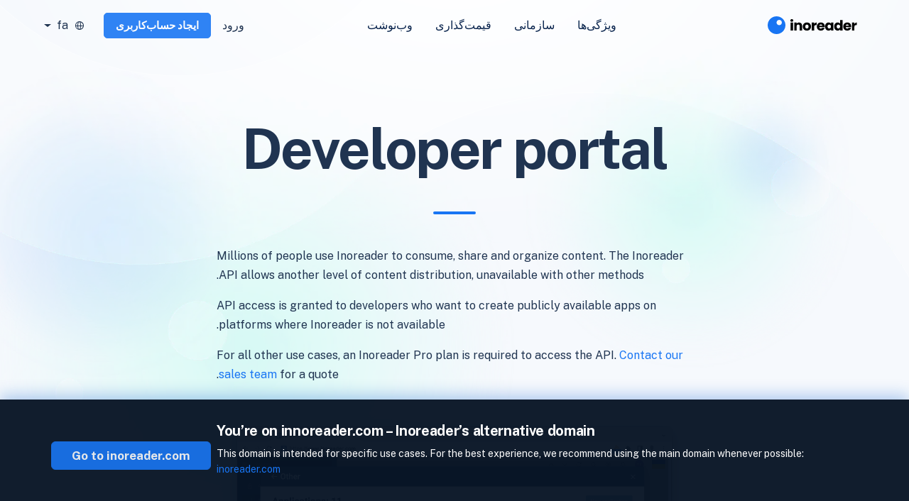

--- FILE ---
content_type: text/html; charset=UTF-8
request_url: https://www.innoreader.com/fa/developers
body_size: 20527
content:
<!DOCTYPE html>
<html lang="fa">
<head>
<meta http-equiv="Content-Type" content="text/html"; charset="UTF-8">
<title>Developer portal | Inoreader</title>
<meta name="description" content="Build powerful applications and distribute content with Inoreader's API for developers. Access millions of articles and enhance user experience.">
<meta name="referrer" content="strict-origin-when-cross-origin">
<!-- <meta name="referrer" content="no-referrer"> -->
<meta name="viewport" content="width=device-width, initial-scale=1.0">
<meta name="color-scheme" content="only light">
<!-- Open Graph -->
<meta property="og:url" content="https://www.inoreader.com/developers">
<meta property="og:description" content="Build powerful applications and distribute content with Inoreader's API for developers. Access millions of articles and enhance user experience.">
<meta property="og:site_name" content="Inoreader">
<meta property="og:image" content="/images/landing/v2/og-images/og-image-developer.png">
<meta property="og:title" content="Developer portal">
<meta property="og:type" content="website">

<!-- Twitter Cards -->
<meta name="twitter:card" content="summary_large_image">
<meta name="twitter:site" content="@Inoreader">
<meta name="twitter:creator" content="@Inoreader">
<meta name="twitter:title" content="Developer portal">
<meta name="twitter:description" content="Build powerful applications and distribute content with Inoreader's API for developers. Access millions of articles and enhance user experience.">
<meta name="twitter:image:src" content="/images/landing/v2/og-images/og-image-developer.png">
<meta name="twitter:app:android" content="com.innologica.inoreader">
<meta name="twitter:app:id:ipad" content="892355414">
<meta name="twitter:app:id:iphone" content="892355414">

<!-- Facebook stuff -->
<meta property="fb:app_id" content="234271153382050"/>

<!-- Google+ stuff -->
<meta itemprop="name" content="Developer portal">
<meta itemprop="description" content="Build powerful applications and distribute content with Inoreader's API for developers. Access millions of articles and enhance user experience.">
<meta itemprop="image" content="/images/landing/v2/og-images/og-image-developer.png">

<!-- iTunes link -->
<meta name="apple-itunes-app" content="app-id=892355414">

<!-- Preconnect to Google servers -->

<link rel="preconnect" href="https://fonts.googleapis.com" />
<link rel="dns-prefetch" href="https://fonts.googleapis.com" />

<!-- Canonical link -->
<link rel="canonical" href="https://www.inoreader.com/fa/developers" />
<!-- RSS link -->
<link rel="alternate" type="application/rss+xml" title="Inoreader blog" href="https://www.inoreader.com/blog/feed" />
<!-- Chrome web store link -->
<link rel="chrome-webstore-item" href="https://chrome.google.com/webstore/detail/kfimphpokifbjgmjflanmfeppcjimgah" />

<!-- Microsoft related stuff -->
<meta name="application-name" content="Inoreader">
<meta name="msapplication-tooltip" content="Inoreader">
<meta name="msapplication-starturl" content="/">
<meta name="msapplication-TileColor" content="#FEFEFE">
<meta name="msapplication-TileImage" content="https://www.inoreader.com/icon-512.png">
<meta name="msvalidate.01" content="3EE9D14D34D7E6F9542238EAA38F2BD6">

<!-- iOS Safari Full screen -->
<meta name="apple-mobile-web-app-capable" content="yes">

<!-- Chrome Android Full screen -->
<meta name="mobile-web-app-capable" content="yes">

<!-- App Links -->
<!--
	<meta property="al:ios:url" content="applinks://docs" />
	<meta property="al:ios:app_store_id" content="12345" />
	<meta property="al:ios:app_name" content="App Links" />
	<meta property="al:android:url" content="applinks://docs" />
	<meta property="al:android:app_name" content="App Links" />
	<meta property="al:android:package" content="org.applinks" />
	<meta property="al:web:url" content="http://applinks.org/documentation" />
	-->

<!-- Preload images and stuff -->

<!-- Language declarations -->

    <link type="text/css" href="/css/icons_landing/style.css?v=14.7.3&ts=1756108519" rel="stylesheet" />
    <link href="/dist/landing.css?ts=1764838613" rel="stylesheet">
<script type="module" src="/dist/landing.js?ts=1760700691"></script>    <script type="text/javascript">
      //will be processed when the page is loaded
      var recaptcha_delayed = [];
    </script>

<!-- Sentry strart -->
<!-- 1 -->
<!-- 2 -->
<!-- 3 -->

<!-- Sentry end -->



<!-- Languages -->
    <script type="text/javascript" src="/locale_js/fa_IR/LC_MESSAGES/messages.mo.js?v=14.7.3&ts=1757600386"></script>
    <script type="text/javascript" src="/include/gettext.js"></script>
    <script>
        var Gettext = new Gettext(FA_IR_MESSAGES);
        var getText = Gettext.gettext;
        var _js = getText.bind(Gettext);
        var __js = function(singular, plural, count){
            var n_gettext = Gettext.ngettext(singular,plural,count);
            if(typeof n_gettext === 'undefined'){ // Prevent failure when count sometimes has value 0
                var is_count_singular = (parseInt(count) <= '1' || parseInt(count) == 'Nan') ? true : false;
                if(is_count_singular){
                    return sprintf(singular, count);
                }else{
                    return sprintf(plural, count);
                }
            }
            return sprintf(n_gettext,count)
        }
    </script>
<script type="text/javascript">
    var application_version = '14.7.3';
    var application_name = 'Inoreader';
    var application_address = 'https://www.inoreader.com';
    var application_address_secure = 'https://www.inoreader.com';
    var ul = 0;
    var retina = window.devicePixelRatio > 1;
    var google_analytics_enabled = 1;
    var innologica_analytics_enabled = 1;
    var facebook_pixel_enabled = 0;
    var device_type = 'normal';
    var float_left = 'right';
    var float_right = 'left';
    var icon_path = '';
    var icon_suffix = '';
    var rtl_suffix = '_rtl';
    var direction = 'rtl';
    var landing_paralax_enabled = false;
    var boosted_update_interval = 600;
    var redirect_uri_google = '&redirect_uri=https://www.innoreader.com/api/oauth2callback/';
    var redirect_uri_facebook = '&redirect_uri=https://www.innoreader.com/api/oauth2callback/facebook/';
    var redirect_uri_apple = '&redirect_uri=https://www.innoreader.com/api/oauth2callback/siwa/';

</script>
<script type="text/javascript" src="/include/site_js/index_common.js?v=14.7.3&ts=1764498283"></script>


    <script>
        var simple_explainer_youtube_id = 'MPuG9dEnl-M';
        var simple_explainer_vimeo_id = '135854188';
        var grecaptcha_site_key = '6Lf0RwETAAAAAPH6_LaPUlfEREdyYs8d99cMfV9s';

        window.addEventListener('DOMContentLoaded', function(event){
                    });
    </script>
    <link href="//fonts.googleapis.com/css2?family=Roboto:ital,wght@0,100;0,300;0,400;0,500;0,700;1,400;1,500;1,700&display=swap" rel="stylesheet">
    <link href="//fonts.googleapis.com/css2?family=Merriweather:ital,wght@0,400;0,700;1,400;1,700&display=swap" rel="stylesheet">
    <link href="//fonts.googleapis.com/css2?family=Lora:ital,wght@0,400;0,600;1,400;1,600&display=swap" rel="stylesheet">
    <link href="//fonts.googleapis.com/css2?family=Noto+Sans:ital,wght@0,400;0,700;1,400;1,700&display=swap" rel="stylesheet">
    <link href="//fonts.googleapis.com/css2?family=Noto+Serif:ital,wght@0,400;0,700;1,400;1,700&display=swap" rel="stylesheet">

    <script type="application/ld+json">{"@context":"http:\/\/schema.org","@type":"Organization","name":"Inoreader","logo":"https:\/\/www.inoreader.com\/icon-512.png","url":"https:\/\/www.inoreader.com","contactPoint":[{"@type":"ContactPoint","telephone":"+359 2 426 2243","contactType":"customer service","availableLanguage":["en","Bulgarian"]},{"@type":"ContactPoint","telephone":"+359 2 426 2243","contactType":"technical support","availableLanguage":["en","Bulgarian"]},{"@type":"ContactPoint","telephone":"+359 2 426 2243","contactType":"billing support","availableLanguage":["en","Bulgarian"]},{"@type":"ContactPoint","telephone":"+359 2 426 2243","contactType":"bill payment","availableLanguage":["en","Bulgarian"]},{"@type":"ContactPoint","telephone":"+359 2 426 2243","contactType":"sales","availableLanguage":["en","Bulgarian"]}],"sameAs":["https:\/\/x.com\/Inoreader","https:\/\/www.facebook.com\/Inoreader"]}</script>
    <!-- Trackers strart -->
    <!-- 1 -->
    <!-- 2 -->
    <!-- 3 -->
    
    

<script type="text/javascript">window['ga-disable-G-J73SM8Y5Q3'] = true;</script>

            
        <!-- Trackers end -->

    
    <!-- hreflang_block -->

	<link rel="alternate" hreflang="x-default" href="https://www.innoreader.com/developers" />
	<link rel="alternate" hreflang="cs" href="https://www.innoreader.com/cs/developers" />
	<link rel="alternate" hreflang="en" href="https://www.innoreader.com/developers" />
	<link rel="alternate" hreflang="es" href="https://www.innoreader.com/es/developers" />
	<link rel="alternate" hreflang="fr" href="https://www.innoreader.com/fr/developers" />
	<link rel="alternate" hreflang="it" href="https://www.innoreader.com/it/developers" />
	<link rel="alternate" hreflang="hu" href="https://www.innoreader.com/hu/developers" />
	<link rel="alternate" hreflang="nl" href="https://www.innoreader.com/nl/developers" />
	<link rel="alternate" hreflang="pl" href="https://www.innoreader.com/pl/developers" />
	<link rel="alternate" hreflang="sk" href="https://www.innoreader.com/sk/developers" />
	<link rel="alternate" hreflang="bg" href="https://www.innoreader.com/bg/developers" />
	<link rel="alternate" hreflang="uk" href="https://www.innoreader.com/uk/developers" />
	<link rel="alternate" hreflang="fa" href="https://www.innoreader.com/fa/developers" />
	<link rel="alternate" hreflang="zh-hans" href="https://www.innoreader.com/zh-hans/developers" />
	<link rel="alternate" hreflang="ja" href="https://www.innoreader.com/ja/developers" />
	<!-- End hreflang_block -->

<!-- favicon_block -->

    <link rel="icon" href="/favicon.ico?v=8" sizes="any">
    <link rel="icon" href="/icon.svg" type="image/svg+xml">
    <link rel="apple-touch-icon" href="/apple-touch-icon.png?v=8">
    <link rel="manifest" href="/manifest.webmanifest?v=2"><!-- End favicon_block -->
</head>
<body dir="rtl" leftmargin="0" topmargin="0" marginwidth="0" marginheight="0" onresize="resize();"
      class="theme_aqua" style="">
<div id="wraper" class="">
    <div id="sitecontent">
        <div class="top-notifications" id="top-notifications">
            

        </div>
        <!--header-->
    <header class="position-sticky">
        
<nav class="top-navigation navbar navbar-expand-xl px-3 px-xl-5">
    <a class="logo navbar-brand" href="/fa/">
        <div style="margin-bottom: 3px; display: none;">
            <?xml version="1.0" encoding="UTF-8"?>
<svg width="25px" height="25px" viewBox="0 0 48 48" xmlns="http://www.w3.org/2000/svg">
    <g>
        <circle r="23" cy="24" cx="24"  fill="#1875f3"/>
        <circle r="7" cy="18" cx="30" stroke="#ffffff" fill="#ffffff"/>
    </g>
</svg>
        </div>
        <?xml version="1.0" encoding="UTF-8"?>
<svg width="135px" height="29px" viewBox="0 0 135 29" version="1.1" xmlns="http://www.w3.org/2000/svg" xmlns:xlink="http://www.w3.org/1999/xlink">
    <title>inoreader-logo</title>
    <g id="inoreader-logo" stroke="none" stroke-width="1" fill="none" fill-rule="evenodd">
        <path d="M12.5,0 C19.4035594,0 25,5.59644063 25,12.5 C25,19.4035594 19.4035594,25 12.5,25 C5.59644063,25 0,19.4035594 0,12.5 C0,5.59644063 5.59644063,0 12.5,0 Z M16.25,5 C14.1789322,5 12.5,6.67893219 12.5,8.75 C12.5,10.8210678 14.1789322,12.5 16.25,12.5 C18.3210678,12.5 20,10.8210678 20,8.75 C20,6.67893219 18.3210678,5 16.25,5 Z" id="logo-icon" fill="#1875F3"></path>
        <g id="inoreader" transform="translate(31.920000, 3.980000)" fill="#000000" fill-rule="nonzero">
            <path d="M2.04,3.7 C1.44,3.7 0.95,3.52333333 0.57,3.17 C0.19,2.81666667 0,2.38 0,1.86 C0,1.32666667 0.19,0.883333333 0.57,0.53 C0.95,0.176666667 1.44,0 2.04,0 C2.62666667,0 3.11,0.176666667 3.49,0.53 C3.87,0.883333333 4.06,1.32666667 4.06,1.86 C4.06,2.38 3.87,2.81666667 3.49,3.17 C3.11,3.52333333 2.62666667,3.7 2.04,3.7 Z M3.74,4.86 L3.74,16.02 L0.32,16.02 L0.32,4.86 L3.74,4.86 Z" id="Shape"></path>
            <path d="M12.267193,4.74 C13.5738597,4.74 14.617193,5.16333333 15.397193,6.01 C16.177193,6.85666667 16.567193,8.02 16.567193,9.5 L16.567193,16.02 L13.167193,16.02 L13.167193,9.96 C13.167193,9.21333333 12.9738597,8.63333333 12.587193,8.22 C12.2005263,7.80666667 11.6805263,7.6 11.027193,7.6 C10.3738597,7.6 9.85385967,7.80666667 9.467193,8.22 C9.08052633,8.63333333 8.887193,9.21333333 8.887193,9.96 L8.887193,16.02 L5.467193,16.02 L5.467193,4.86 L8.887193,4.86 L8.887193,6.34 C9.23385967,5.84666667 9.70052633,5.45666667 10.287193,5.17 C10.8738597,4.88333333 11.5338597,4.74 12.267193,4.74 Z" id="Path"></path>
            <path d="M23.274386,16.18 C22.1810527,16.18 21.1977193,15.9466667 20.324386,15.48 C19.4510527,15.0133333 18.764386,14.3466667 18.264386,13.48 C17.764386,12.6133333 17.514386,11.6 17.514386,10.44 C17.514386,9.29333333 17.7677193,8.28333333 18.274386,7.41 C18.7810527,6.53666667 19.474386,5.86666667 20.354386,5.4 C21.234386,4.93333333 22.2210527,4.7 23.314386,4.7 C24.4077193,4.7 25.394386,4.93333333 26.274386,5.4 C27.154386,5.86666667 27.8477193,6.53666667 28.354386,7.41 C28.8610527,8.28333333 29.114386,9.29333333 29.114386,10.44 C29.114386,11.5866667 28.8577193,12.5966667 28.344386,13.47 C27.8310527,14.3433333 27.1310527,15.0133333 26.244386,15.48 C25.3577193,15.9466667 24.3677193,16.18 23.274386,16.18 Z M23.274386,13.22 C23.9277193,13.22 24.484386,12.98 24.944386,12.5 C25.404386,12.02 25.634386,11.3333333 25.634386,10.44 C25.634386,9.54666667 25.4110527,8.86 24.964386,8.38 C24.5177193,7.9 23.9677193,7.66 23.314386,7.66 C22.6477193,7.66 22.094386,7.89666667 21.654386,8.37 C21.214386,8.84333333 20.994386,9.53333333 20.994386,10.44 C20.994386,11.3333333 21.2110527,12.02 21.644386,12.5 C22.0777193,12.98 22.6210527,13.22 23.274386,13.22 Z" id="Shape"></path>
            <path d="M33.601579,6.72 C34.001579,6.10666667 34.501579,5.62333333 35.101579,5.27 C35.701579,4.91666667 36.3682457,4.74 37.101579,4.74 L37.101579,8.36 L36.161579,8.36 C35.3082457,8.36 34.6682457,8.54333333 34.241579,8.91 C33.8149123,9.27666667 33.601579,9.92 33.601579,10.84 L33.601579,16.02 L30.181579,16.02 L30.181579,4.86 L33.601579,4.86 L33.601579,6.72 Z" id="Path"></path>
            <path d="M48.508772,10.26 C48.508772,10.58 48.488772,10.9133333 48.448772,11.26 L40.708772,11.26 C40.7621053,11.9533333 40.9854387,12.4833333 41.378772,12.85 C41.7721053,13.2166667 42.2554387,13.4 42.828772,13.4 C43.6821053,13.4 44.2754387,13.04 44.608772,12.32 L48.248772,12.32 C48.0621053,13.0533333 47.7254387,13.7133333 47.238772,14.3 C46.7521053,14.8866667 46.1421053,15.3466667 45.408772,15.68 C44.6754387,16.0133333 43.8554387,16.18 42.948772,16.18 C41.8554387,16.18 40.8821053,15.9466667 40.028772,15.48 C39.1754387,15.0133333 38.508772,14.3466667 38.028772,13.48 C37.548772,12.6133333 37.308772,11.6 37.308772,10.44 C37.308772,9.28 37.5454387,8.26666667 38.018772,7.4 C38.4921053,6.53333333 39.1554387,5.86666667 40.008772,5.4 C40.8621053,4.93333333 41.8421053,4.7 42.948772,4.7 C44.028772,4.7 44.988772,4.92666667 45.828772,5.38 C46.668772,5.83333333 47.3254387,6.48 47.798772,7.32 C48.2721053,8.16 48.508772,9.14 48.508772,10.26 Z M45.008772,9.36 C45.008772,8.77333333 44.808772,8.30666667 44.408772,7.96 C44.008772,7.61333333 43.508772,7.44 42.908772,7.44 C42.3354387,7.44 41.8521053,7.60666667 41.458772,7.94 C41.0654387,8.27333333 40.8221053,8.74666667 40.728772,9.36 L45.008772,9.36 Z" id="Shape"></path>
            <path d="M48.875965,10.42 C48.875965,9.27333333 49.0926317,8.26666667 49.525965,7.4 C49.9592983,6.53333333 50.5492983,5.86666667 51.295965,5.4 C52.0426317,4.93333333 52.875965,4.7 53.795965,4.7 C54.5826317,4.7 55.2726317,4.86 55.865965,5.18 C56.4592983,5.5 56.915965,5.92 57.235965,6.44 L57.235965,4.86 L60.655965,4.86 L60.655965,16.02 L57.235965,16.02 L57.235965,14.44 C56.9026317,14.96 56.4392983,15.38 55.845965,15.7 C55.2526317,16.02 54.5626317,16.18 53.775965,16.18 C52.8692983,16.18 52.0426317,15.9433333 51.295965,15.47 C50.5492983,14.9966667 49.9592983,14.3233333 49.525965,13.45 C49.0926317,12.5766667 48.875965,11.5666667 48.875965,10.42 Z M57.235965,10.44 C57.235965,9.58666667 56.9992983,8.91333333 56.525965,8.42 C56.0526317,7.92666667 55.475965,7.68 54.795965,7.68 C54.115965,7.68 53.5392983,7.92333333 53.065965,8.41 C52.5926317,8.89666667 52.355965,9.56666667 52.355965,10.42 C52.355965,11.2733333 52.5926317,11.95 53.065965,12.45 C53.5392983,12.95 54.115965,13.2 54.795965,13.2 C55.475965,13.2 56.0526317,12.9533333 56.525965,12.46 C56.9992983,11.9666667 57.235965,11.2933333 57.235965,10.44 Z" id="Shape"></path>
            <path d="M61.703158,10.42 C61.703158,9.27333333 61.9198247,8.26666667 62.353158,7.4 C62.7864913,6.53333333 63.3764913,5.86666667 64.123158,5.4 C64.8698247,4.93333333 65.703158,4.7 66.623158,4.7 C67.3564913,4.7 68.0264913,4.85333333 68.633158,5.16 C69.2398247,5.46666667 69.7164913,5.88 70.063158,6.4 L70.063158,1.22 L73.483158,1.22 L73.483158,16.02 L70.063158,16.02 L70.063158,14.42 C69.743158,14.9533333 69.2864913,15.38 68.693158,15.7 C68.0998247,16.02 67.4098247,16.18 66.623158,16.18 C65.703158,16.18 64.8698247,15.9433333 64.123158,15.47 C63.3764913,14.9966667 62.7864913,14.3233333 62.353158,13.45 C61.9198247,12.5766667 61.703158,11.5666667 61.703158,10.42 Z M70.063158,10.44 C70.063158,9.58666667 69.8264913,8.91333333 69.353158,8.42 C68.8798247,7.92666667 68.303158,7.68 67.623158,7.68 C66.943158,7.68 66.3664913,7.92333333 65.893158,8.41 C65.4198247,8.89666667 65.183158,9.56666667 65.183158,10.42 C65.183158,11.2733333 65.4198247,11.95 65.893158,12.45 C66.3664913,12.95 66.943158,13.2 67.623158,13.2 C68.303158,13.2 68.8798247,12.9533333 69.353158,12.46 C69.8264913,11.9666667 70.063158,11.2933333 70.063158,10.44 Z" id="Shape"></path>
            <path d="M85.730351,10.26 C85.730351,10.58 85.710351,10.9133333 85.670351,11.26 L77.930351,11.26 C77.9836843,11.9533333 78.2070177,12.4833333 78.600351,12.85 C78.9936843,13.2166667 79.4770177,13.4 80.050351,13.4 C80.9036843,13.4 81.4970177,13.04 81.830351,12.32 L85.470351,12.32 C85.2836843,13.0533333 84.9470177,13.7133333 84.460351,14.3 C83.9736843,14.8866667 83.3636843,15.3466667 82.630351,15.68 C81.8970177,16.0133333 81.0770177,16.18 80.170351,16.18 C79.0770177,16.18 78.1036843,15.9466667 77.250351,15.48 C76.3970177,15.0133333 75.730351,14.3466667 75.250351,13.48 C74.770351,12.6133333 74.530351,11.6 74.530351,10.44 C74.530351,9.28 74.7670177,8.26666667 75.240351,7.4 C75.7136843,6.53333333 76.3770177,5.86666667 77.230351,5.4 C78.0836843,4.93333333 79.0636843,4.7 80.170351,4.7 C81.250351,4.7 82.210351,4.92666667 83.050351,5.38 C83.890351,5.83333333 84.5470177,6.48 85.020351,7.32 C85.4936843,8.16 85.730351,9.14 85.730351,10.26 Z M82.230351,9.36 C82.230351,8.77333333 82.030351,8.30666667 81.630351,7.96 C81.230351,7.61333333 80.730351,7.44 80.130351,7.44 C79.5570177,7.44 79.0736843,7.60666667 78.680351,7.94 C78.2870177,8.27333333 78.0436843,8.74666667 77.950351,9.36 L82.230351,9.36 Z" id="Shape"></path>
            <path d="M90.197544,6.72 C90.597544,6.10666667 91.097544,5.62333333 91.697544,5.27 C92.297544,4.91666667 92.9642107,4.74 93.697544,4.74 L93.697544,8.36 L92.757544,8.36 C91.9042107,8.36 91.2642107,8.54333333 90.837544,8.91 C90.4108773,9.27666667 90.197544,9.92 90.197544,10.84 L90.197544,16.02 L86.777544,16.02 L86.777544,4.86 L90.197544,4.86 L90.197544,6.72 Z" id="Path"></path>
        </g>
    </g>
</svg>    </a>
    <div class="navigation collapse navbar-collapse justify-content-center order-3 order-sm-2 scrollbar" id="mainNav">
        <ul class="navbar-nav mr-auto flex mb-0 ps-0">
            <li class="nav-item d-none">
                <a href="/fa/signup"
                   class="color-success d-flex d-sm-none">15-روز آزمایشی را شروع کنید                </a>
            </li>
            <li class=' nav-item'><a href='/fa/' class='prg-md nav-link d-none d-xxl-block'>Home</a></li><li class=' nav-item'><a href='/fa/features' class='prg-md nav-link '>ویژگی‌ها</a></li><li class=' nav-item'><a href='/fa/enterprise' class='prg-md nav-link '>سازمانی</a></li><li class=' nav-item'><a href='/fa/pricing' class='prg-md nav-link '>قیمت‌گذاری</a></li><li class=' nav-item'><a href='/fa/blog' class='prg-md nav-link '>وب‌نوشت</a></li><li class=' nav-item'><a href='/fa/contact' class='prg-md nav-link d-none d-xxl-block'>ارتباط با ما</a></li>            <li class="flex p-3 justify-content-center d-flex d-sm-none nav-item">
                <a class="app-download-btn mb-2"
   href="https://apps.apple.com/app/apple-store/id892355414?pt=32204000&ct=inoreader_internal&mt=8"
   target="_blank">
    <img
            alt="Inoreader iOS App at the Play Store"
            src="/images/landing/v2/appstore-badge.svg"
            srcset="/images/landing/v2/appstore-badge.svg"
            width="140px"
    />
</a>
<a class="app-download-btn mb-2"
   href="https://play.google.com/store/apps/details?id=com.innologica.inoreader"
   target="_blank">
    <img
            alt="Inoreader Android App on Google Play"
            src="/images/landing/v2/playstore-badge.svg"
            srcset="/images/landing/v2/playstore-badge.svg"
            width="140px"
    />
</a>
            </li>
            <li class="d-sm-none position-static dropdown nav-item language">
                <button rel="nofollow" class=" dropdown-toggle flex mx-sm-1"
        data-bs-toggle="dropdown">
    <i class="icon-lang-menu"></i>
    <span class="font-weight-normal px-2">fa</span>
</button>
<ul class="dropdown-menu dropdown-menu-end">
    <div class="row flex-column flex-md-row w-100 justify-content-between">
                    <div class="col-12 col-lg-4">
                <ul class="lang-menu navbar-nav flex-column">
                                            <li class="nav-item">
                            <a class="dropdown-item flex" type="button" href="/cs/developers"
                               title="Czech">
                                <i class="icon-checkmark me-2"
                                   style="visibility:hidden; "></i>
                                Čeština                            </a>
                        </li>
                                            <li class="nav-item">
                            <a class="dropdown-item flex" type="button" href="/developers"
                               title="English">
                                <i class="icon-checkmark me-2"
                                   style="visibility:hidden; "></i>
                                English                            </a>
                        </li>
                                            <li class="nav-item">
                            <a class="dropdown-item flex" type="button" href="/es/developers"
                               title="Spanish">
                                <i class="icon-checkmark me-2"
                                   style="visibility:hidden; "></i>
                                Español                            </a>
                        </li>
                                            <li class="nav-item">
                            <a class="dropdown-item flex" type="button" href="/fr/developers"
                               title="French">
                                <i class="icon-checkmark me-2"
                                   style="visibility:hidden; "></i>
                                Français                            </a>
                        </li>
                                            <li class="nav-item">
                            <a class="dropdown-item flex" type="button" href="/it/developers"
                               title="Italian">
                                <i class="icon-checkmark me-2"
                                   style="visibility:hidden; "></i>
                                Italiano                            </a>
                        </li>
                                    </ul>
            </div>
                    <div class="col-12 col-lg-4">
                <ul class="lang-menu navbar-nav flex-column">
                                            <li class="nav-item">
                            <a class="dropdown-item flex" type="button" href="/hu/developers"
                               title="Hungarian">
                                <i class="icon-checkmark me-2"
                                   style="visibility:hidden; "></i>
                                Magyar                            </a>
                        </li>
                                            <li class="nav-item">
                            <a class="dropdown-item flex" type="button" href="/nl/developers"
                               title="Dutch">
                                <i class="icon-checkmark me-2"
                                   style="visibility:hidden; "></i>
                                Nederlands                            </a>
                        </li>
                                            <li class="nav-item">
                            <a class="dropdown-item flex" type="button" href="/pl/developers"
                               title="Polish">
                                <i class="icon-checkmark me-2"
                                   style="visibility:hidden; "></i>
                                Polski                            </a>
                        </li>
                                            <li class="nav-item">
                            <a class="dropdown-item flex" type="button" href="/sk/developers"
                               title="Slovak">
                                <i class="icon-checkmark me-2"
                                   style="visibility:hidden; "></i>
                                Slovenčina                            </a>
                        </li>
                                            <li class="nav-item">
                            <a class="dropdown-item flex" type="button" href="/bg/developers"
                               title="Bulgarian">
                                <i class="icon-checkmark me-2"
                                   style="visibility:hidden; "></i>
                                Български                            </a>
                        </li>
                                    </ul>
            </div>
                    <div class="col-12 col-lg-4">
                <ul class="lang-menu navbar-nav flex-column">
                                            <li class="nav-item">
                            <a class="dropdown-item flex" type="button" href="/uk/developers"
                               title="Ukrainian">
                                <i class="icon-checkmark me-2"
                                   style="visibility:hidden; "></i>
                                Українська                            </a>
                        </li>
                                            <li class="nav-item active">
                            <a class="dropdown-item flex" type="button" href="/fa/developers"
                               title="Persian">
                                <i class="icon-checkmark me-2"
                                   style=" "></i>
                                پارسی                             </a>
                        </li>
                                            <li class="nav-item">
                            <a class="dropdown-item flex" type="button" href="/zh-hans/developers"
                               title="Chinese Simplified">
                                <i class="icon-checkmark me-2"
                                   style="visibility:hidden; "></i>
                                中文(简体)                            </a>
                        </li>
                                            <li class="nav-item">
                            <a class="dropdown-item flex" type="button" href="/ja/developers"
                               title="Japanese">
                                <i class="icon-checkmark me-2"
                                   style="visibility:hidden; "></i>
                                日本語                            </a>
                        </li>
                                    </ul>
            </div>
            </div>
</ul>
            </li>
        </ul>
    </div>
    <div class="flex header-btns order-1 order-xl-3">
        <button class="navbar-toggler order-2 order-xl-1" type="button" data-bs-toggle="collapse"
                data-bs-target="#mainNav" aria-controls="mainNav" aria-expanded="false"
                aria-label="Toggle navigation">
            <span class="icon-hamburger-menu"></span>
            <span class="icon-hamburger-menu-x"></span>
        </button>
                <a href="/fa/login"
           class="font-size-16 "
           onclick="return openModal('loginModal');">ورود</a>
        <a class="btn btn-sm btn-primary mx-3 d-none d-md-block" href="/fa/signup"
           onclick="return openModal('signupModal');">ایجاد حساب‌کاربری</a>
                <div class="d-none d-sm-flex dropdown language">
            <button rel="nofollow" class=" dropdown-toggle flex mx-sm-1"
        data-bs-toggle="dropdown">
    <i class="icon-lang-menu"></i>
    <span class="font-weight-normal px-2">fa</span>
</button>
<ul class="dropdown-menu dropdown-menu-end">
    <div class="row flex-column flex-md-row w-100 justify-content-between">
                    <div class="col-12 col-lg-4">
                <ul class="lang-menu navbar-nav flex-column">
                                            <li class="nav-item">
                            <a class="dropdown-item flex" type="button" href="/cs/developers"
                               title="Czech">
                                <i class="icon-checkmark me-2"
                                   style="visibility:hidden; "></i>
                                Čeština                            </a>
                        </li>
                                            <li class="nav-item">
                            <a class="dropdown-item flex" type="button" href="/developers"
                               title="English">
                                <i class="icon-checkmark me-2"
                                   style="visibility:hidden; "></i>
                                English                            </a>
                        </li>
                                            <li class="nav-item">
                            <a class="dropdown-item flex" type="button" href="/es/developers"
                               title="Spanish">
                                <i class="icon-checkmark me-2"
                                   style="visibility:hidden; "></i>
                                Español                            </a>
                        </li>
                                            <li class="nav-item">
                            <a class="dropdown-item flex" type="button" href="/fr/developers"
                               title="French">
                                <i class="icon-checkmark me-2"
                                   style="visibility:hidden; "></i>
                                Français                            </a>
                        </li>
                                            <li class="nav-item">
                            <a class="dropdown-item flex" type="button" href="/it/developers"
                               title="Italian">
                                <i class="icon-checkmark me-2"
                                   style="visibility:hidden; "></i>
                                Italiano                            </a>
                        </li>
                                    </ul>
            </div>
                    <div class="col-12 col-lg-4">
                <ul class="lang-menu navbar-nav flex-column">
                                            <li class="nav-item">
                            <a class="dropdown-item flex" type="button" href="/hu/developers"
                               title="Hungarian">
                                <i class="icon-checkmark me-2"
                                   style="visibility:hidden; "></i>
                                Magyar                            </a>
                        </li>
                                            <li class="nav-item">
                            <a class="dropdown-item flex" type="button" href="/nl/developers"
                               title="Dutch">
                                <i class="icon-checkmark me-2"
                                   style="visibility:hidden; "></i>
                                Nederlands                            </a>
                        </li>
                                            <li class="nav-item">
                            <a class="dropdown-item flex" type="button" href="/pl/developers"
                               title="Polish">
                                <i class="icon-checkmark me-2"
                                   style="visibility:hidden; "></i>
                                Polski                            </a>
                        </li>
                                            <li class="nav-item">
                            <a class="dropdown-item flex" type="button" href="/sk/developers"
                               title="Slovak">
                                <i class="icon-checkmark me-2"
                                   style="visibility:hidden; "></i>
                                Slovenčina                            </a>
                        </li>
                                            <li class="nav-item">
                            <a class="dropdown-item flex" type="button" href="/bg/developers"
                               title="Bulgarian">
                                <i class="icon-checkmark me-2"
                                   style="visibility:hidden; "></i>
                                Български                            </a>
                        </li>
                                    </ul>
            </div>
                    <div class="col-12 col-lg-4">
                <ul class="lang-menu navbar-nav flex-column">
                                            <li class="nav-item">
                            <a class="dropdown-item flex" type="button" href="/uk/developers"
                               title="Ukrainian">
                                <i class="icon-checkmark me-2"
                                   style="visibility:hidden; "></i>
                                Українська                            </a>
                        </li>
                                            <li class="nav-item active">
                            <a class="dropdown-item flex" type="button" href="/fa/developers"
                               title="Persian">
                                <i class="icon-checkmark me-2"
                                   style=" "></i>
                                پارسی                             </a>
                        </li>
                                            <li class="nav-item">
                            <a class="dropdown-item flex" type="button" href="/zh-hans/developers"
                               title="Chinese Simplified">
                                <i class="icon-checkmark me-2"
                                   style="visibility:hidden; "></i>
                                中文(简体)                            </a>
                        </li>
                                            <li class="nav-item">
                            <a class="dropdown-item flex" type="button" href="/ja/developers"
                               title="Japanese">
                                <i class="icon-checkmark me-2"
                                   style="visibility:hidden; "></i>
                                日本語                            </a>
                        </li>
                                    </ul>
            </div>
            </div>
</ul>
        </div>
    </div>
</nav>


    </header>
<!--content-->
<div class="main-content position-relative">
    <div id="developers_portal">
    <div class="container-xxl text-center py-5">
                <div class="container-xxl position-relative flex px-3 px-sm-5 pb-5">
            <div class="blog-content flex align-items-start flex-column flex-lg-row mx-auto w-100">
                <div class="font-public-sans blog-article mx-auto">
                    <h1>Developer portal</h1>
<p>Millions of people use Inoreader to consume, share and organize content. The Inoreader API allows another level of content distribution, unavailable with other methods.</p>
<p>API access is granted to developers who want to create publicly available apps on platforms where Inoreader is not available. </p>
<p>For all other use cases, an Inoreader Pro plan is required to access the API. <a href="/contact">Contact our sales team</a> for a quote.</p>
<p><a href="/images/developers/dev_app_screen_main.png" target="_blank"><img title="Inoreader Developer panel" src="/images/developers/dev_app_screen_main.png" style="max-width: 835px;width: 100%;height:auto;"></a></p>
<p>Here, you will find all the information you may need to build your app. If you have any additional questions about integration, you can always reach us at <a href="/cdn-cgi/l/email-protection#5b3f3e2d3e37342b3e29281b323534293e3a3f3e2975383436"><span class="__cf_email__" data-cfemail="5430312231383b24312627143d3a3b2631353031267a373b39">[email&#160;protected]</span></a>.</p>
<h2>General information and notes</h2>
<ol>
<li><a href="/developers/register-app">Register your application</a></li>
<li><a href="/developers/api-endpoint">API endpoint</a></li>
<li><a href="/developers/rate-limiting">Rate limiting</a></li>
<li><a href="/developers/error-handling">Error handling</a></li>
<li><a href="/developers/user-ids">Note on User IDs</a></li>
<li><a href="/developers/article-ids">Article ID formats</a></li>
<li><a href="/developers/sortids">Sort IDs</a></li>
<li><a href="/developers/stream-ids">Stream IDs</a></li>
</ol>
<h2>Authentication</h2>
<ol>
<li><a href="/developers/app-auth">Application authentication</a></li>
<li><a href="/developers/oauth">User authentication (OAuth 2.0)</a></li>
</ol>
<h2>API Methods</h2>
<ol>
<li><a href="/developers/user-info">User information</a></li>
<li><a href="/developers/add-subscription">Add feed</a></li>
<li><a href="/developers/edit-subscription">Edit feed</a></li>
<li><a href="/developers/unread-counts">Unread counts</a></li>
<li><a href="/developers/subscription-list">Feeds list</a></li>
<li><a href="/developers/tag-list">Folder/Tag list</a></li>
<li><a href="/developers/stream-contents">Stream contents</a></li>
<li><a href="/developers/item-ids">Item IDs</a></li>
<li><a href="/developers/preference-list">Stream preferences list</a></li>
<li><a href="/developers/preference-set">Stream preferences set</a></li>
<li><a href="/developers/rename-tag">Rename tag</a></li>
<li><a href="/developers/delete-tag">Delete tag</a></li>
<li><a href="/developers/edit-tag">Edit tag</a></li>
<li><a href="/developers/mark-all-as-read">Mark all as read</a></li>
</ol>                </div>
            </div>
        </div>

            </div>
</div>
</div>
<!--footer-->
    
<footer class="over-blur">
    <div class="row justify-content-center mx-3 mx-sm-0">
        <div class="col-sm-7 font-size-20 info-box d-none">
            <h5 class="heading-h5">
                <span class="text-secondary d-block">با Inoreader، محتوا در لحظه‌ای که در دسترس است به دست شما می‌رسد.</span>
                <span class="">وب‌سایت‌ها، خوراک‌های رسانه‌های اجتماعی، پادکست‌ها، وبلاگ‌ها و خبرنامه‌ها را دنبال کنید. Enjoy what’s important to you, all in one place.</span>
            </h5>
        </div>
    </div>

    <div class="footer-nav container-xxl pt-5 px-sm-5 px-3 pb-3">
        <div class="row justify-between social-row-footer">
            <div class="col heading">
                <img src="/images/landing/v2/logo-footer.svg" alt="inoreader logo">
                <div class="mt-3 col-10 col-lg-5 prg-sm" style="opacity: 0.7;">
                    <span class="">با Inoreader، محتوا در لحظه‌ای که در دسترس است به دست شما می‌رسد.</span>
                    <span class="">وب‌سایت‌ها، خوراک‌های رسانه‌های اجتماعی، پادکست‌ها، وبلاگ‌ها و خبرنامه‌ها را دنبال کنید. از آنچه برای شما مهم است، همه در یک مکان لذت ببرید.</span>
                </div>
            </div>
            <div class="col-auto social-footer d-none d-sm-flex">
                <a class="btn btn-lg btn-primary" href="/fa/signup" onclick="return openModal('signupModal');">ایجاد حساب‌کاربری</a>
            </div>
        </div>
        <div class="row">
            <div class="row-cols-md-3 col-sm flex-column flex-md-row flex order-1 order-sm-0 align-items-start">
                <menu class="main-menu prg-md font-weight-bold p-0">
                    <li>
                        <a href="/fa/features">ویژگی‌ها</a>
                    </li>
                    <li>
                        <a href="/fa/enterprise">سازمانی</a>
                    </li>
                    <li>
                        <a href="/fa/pricing">قیمت‌گذاری</a>
                    </li><!--
                    <li>
                        <a href=""></a>
                    </li>-->
                    <li>
                        <a href="/fa/blog">وب‌نوشت</a>
                    </li>
                </menu>
                <menu class="main-menu secondary-menu prg-md p-0">
                    <li>
                        <a href="/fa/about-us">درباره ما</a>
                    </li>
                    <li class="d-none">
                        <a href="/fa/knowledge-base">پایگاه دانش</a>
                    </li>
                    <li>
                        <a href="/fa/developers">پورتال توسعه‌دهنده</a>
                    </li>
                    <li>
                        <a href="/fa/contact">تماس با ما</a>
                    </li>
                    <li>
                        <a href="https://status.inoreader.com" target="_blank">وضعیت خدمات</a>
                    </li>
                    <li>
                        <a href="/fa/brand-portal">پورتال برند</a>
                    </li>
                </menu>
                <menu class="main-menu secondary-menu prg-md p-0">
                    <li>
                        <a href="/fa/tos">شرایط استفاده از خدمات</a>
                    </li>
                    <li>
                        <a href="/fa/privacy_policy">حریم خصوصی</a>
                    </li>
                    <li>
                        <a href="/fa/security_commitment">Security commitment</a>
                    </li>
                </menu>
            </div>
            <div class="col-sm d-flex flex-column justify-content-between order-0 order-sm-1 mb-4 mb-sm-0">
                <div class="row justify-content-between justify-content-sm-end row-cols-2">
                    <a class="app-download-btn mb-2"
   href="https://apps.apple.com/app/apple-store/id892355414?pt=32204000&ct=inoreader_internal&mt=8"
   target="_blank">
    <img
            alt="Inoreader iOS App at the Play Store"
            src="/images/landing/v2/appstore-badge.svg"
            srcset="/images/landing/v2/appstore-badge.svg"
            width="140px"
    />
</a>
<a class="app-download-btn mb-2"
   href="https://play.google.com/store/apps/details?id=com.innologica.inoreader"
   target="_blank">
    <img
            alt="Inoreader Android App on Google Play"
            src="/images/landing/v2/playstore-badge.svg"
            srcset="/images/landing/v2/playstore-badge.svg"
            width="140px"
    />
</a>
                </div>
                <div class="align-self-end mb-4 d-none d-sm-block">
                </div>
            </div>
        </div>
        <div class="d-flex flex-column d-sm-none justify-content-between mt-5">
            <div class="text-center language dropup">
                <button rel="nofollow" class="btn btn-light-outlined btn-sm dropdown-toggle flex mx-sm-1"
        data-bs-toggle="dropdown">
    <i class="icon-lang-menu"></i>
    <span class="font-weight-normal px-2">Persian</span>
</button>
<ul class="dropdown-menu dropdown-menu-end">
    <div class="row flex-column flex-md-row w-100 justify-content-between">
                    <div class="col-12 col-lg-4">
                <ul class="lang-menu navbar-nav flex-column">
                                            <li class="nav-item">
                            <a class="dropdown-item flex" type="button" href="/cs/developers"
                               title="Czech">
                                <i class="icon-checkmark me-2"
                                   style="visibility:hidden; "></i>
                                Čeština                            </a>
                        </li>
                                            <li class="nav-item">
                            <a class="dropdown-item flex" type="button" href="/developers"
                               title="English">
                                <i class="icon-checkmark me-2"
                                   style="visibility:hidden; "></i>
                                English                            </a>
                        </li>
                                            <li class="nav-item">
                            <a class="dropdown-item flex" type="button" href="/es/developers"
                               title="Spanish">
                                <i class="icon-checkmark me-2"
                                   style="visibility:hidden; "></i>
                                Español                            </a>
                        </li>
                                            <li class="nav-item">
                            <a class="dropdown-item flex" type="button" href="/fr/developers"
                               title="French">
                                <i class="icon-checkmark me-2"
                                   style="visibility:hidden; "></i>
                                Français                            </a>
                        </li>
                                            <li class="nav-item">
                            <a class="dropdown-item flex" type="button" href="/it/developers"
                               title="Italian">
                                <i class="icon-checkmark me-2"
                                   style="visibility:hidden; "></i>
                                Italiano                            </a>
                        </li>
                                    </ul>
            </div>
                    <div class="col-12 col-lg-4">
                <ul class="lang-menu navbar-nav flex-column">
                                            <li class="nav-item">
                            <a class="dropdown-item flex" type="button" href="/hu/developers"
                               title="Hungarian">
                                <i class="icon-checkmark me-2"
                                   style="visibility:hidden; "></i>
                                Magyar                            </a>
                        </li>
                                            <li class="nav-item">
                            <a class="dropdown-item flex" type="button" href="/nl/developers"
                               title="Dutch">
                                <i class="icon-checkmark me-2"
                                   style="visibility:hidden; "></i>
                                Nederlands                            </a>
                        </li>
                                            <li class="nav-item">
                            <a class="dropdown-item flex" type="button" href="/pl/developers"
                               title="Polish">
                                <i class="icon-checkmark me-2"
                                   style="visibility:hidden; "></i>
                                Polski                            </a>
                        </li>
                                            <li class="nav-item">
                            <a class="dropdown-item flex" type="button" href="/sk/developers"
                               title="Slovak">
                                <i class="icon-checkmark me-2"
                                   style="visibility:hidden; "></i>
                                Slovenčina                            </a>
                        </li>
                                            <li class="nav-item">
                            <a class="dropdown-item flex" type="button" href="/bg/developers"
                               title="Bulgarian">
                                <i class="icon-checkmark me-2"
                                   style="visibility:hidden; "></i>
                                Български                            </a>
                        </li>
                                    </ul>
            </div>
                    <div class="col-12 col-lg-4">
                <ul class="lang-menu navbar-nav flex-column">
                                            <li class="nav-item">
                            <a class="dropdown-item flex" type="button" href="/uk/developers"
                               title="Ukrainian">
                                <i class="icon-checkmark me-2"
                                   style="visibility:hidden; "></i>
                                Українська                            </a>
                        </li>
                                            <li class="nav-item active">
                            <a class="dropdown-item flex" type="button" href="/fa/developers"
                               title="Persian">
                                <i class="icon-checkmark me-2"
                                   style=" "></i>
                                پارسی                             </a>
                        </li>
                                            <li class="nav-item">
                            <a class="dropdown-item flex" type="button" href="/zh-hans/developers"
                               title="Chinese Simplified">
                                <i class="icon-checkmark me-2"
                                   style="visibility:hidden; "></i>
                                中文(简体)                            </a>
                        </li>
                                            <li class="nav-item">
                            <a class="dropdown-item flex" type="button" href="/ja/developers"
                               title="Japanese">
                                <i class="icon-checkmark me-2"
                                   style="visibility:hidden; "></i>
                                日本語                            </a>
                        </li>
                                    </ul>
            </div>
            </div>
</ul>
            </div>
        </div>

        <div class="flex bottom-row mt-5 justify-content-between flex-row-reverse flex-sm-row">
            <div class="">
                <a href="https://innologica.com/" target="_blank" class="text-xs text-muted">© 2026 Innologica Ltd</a>
            </div>
            <div class="text-center d-none d-sm-block language dropup dropup-center">
                <button rel="nofollow" class="btn btn-light-outlined btn-sm dropdown-toggle flex mx-sm-1"
        data-bs-toggle="dropdown">
    <i class="icon-lang-menu"></i>
    <span class="font-weight-normal px-2">Persian</span>
</button>
<ul class="dropdown-menu dropdown-menu-end">
    <div class="row flex-column flex-md-row w-100 justify-content-between">
                    <div class="col-12 col-lg-4">
                <ul class="lang-menu navbar-nav flex-column">
                                            <li class="nav-item">
                            <a class="dropdown-item flex" type="button" href="/cs/developers"
                               title="Czech">
                                <i class="icon-checkmark me-2"
                                   style="visibility:hidden; "></i>
                                Čeština                            </a>
                        </li>
                                            <li class="nav-item">
                            <a class="dropdown-item flex" type="button" href="/developers"
                               title="English">
                                <i class="icon-checkmark me-2"
                                   style="visibility:hidden; "></i>
                                English                            </a>
                        </li>
                                            <li class="nav-item">
                            <a class="dropdown-item flex" type="button" href="/es/developers"
                               title="Spanish">
                                <i class="icon-checkmark me-2"
                                   style="visibility:hidden; "></i>
                                Español                            </a>
                        </li>
                                            <li class="nav-item">
                            <a class="dropdown-item flex" type="button" href="/fr/developers"
                               title="French">
                                <i class="icon-checkmark me-2"
                                   style="visibility:hidden; "></i>
                                Français                            </a>
                        </li>
                                            <li class="nav-item">
                            <a class="dropdown-item flex" type="button" href="/it/developers"
                               title="Italian">
                                <i class="icon-checkmark me-2"
                                   style="visibility:hidden; "></i>
                                Italiano                            </a>
                        </li>
                                    </ul>
            </div>
                    <div class="col-12 col-lg-4">
                <ul class="lang-menu navbar-nav flex-column">
                                            <li class="nav-item">
                            <a class="dropdown-item flex" type="button" href="/hu/developers"
                               title="Hungarian">
                                <i class="icon-checkmark me-2"
                                   style="visibility:hidden; "></i>
                                Magyar                            </a>
                        </li>
                                            <li class="nav-item">
                            <a class="dropdown-item flex" type="button" href="/nl/developers"
                               title="Dutch">
                                <i class="icon-checkmark me-2"
                                   style="visibility:hidden; "></i>
                                Nederlands                            </a>
                        </li>
                                            <li class="nav-item">
                            <a class="dropdown-item flex" type="button" href="/pl/developers"
                               title="Polish">
                                <i class="icon-checkmark me-2"
                                   style="visibility:hidden; "></i>
                                Polski                            </a>
                        </li>
                                            <li class="nav-item">
                            <a class="dropdown-item flex" type="button" href="/sk/developers"
                               title="Slovak">
                                <i class="icon-checkmark me-2"
                                   style="visibility:hidden; "></i>
                                Slovenčina                            </a>
                        </li>
                                            <li class="nav-item">
                            <a class="dropdown-item flex" type="button" href="/bg/developers"
                               title="Bulgarian">
                                <i class="icon-checkmark me-2"
                                   style="visibility:hidden; "></i>
                                Български                            </a>
                        </li>
                                    </ul>
            </div>
                    <div class="col-12 col-lg-4">
                <ul class="lang-menu navbar-nav flex-column">
                                            <li class="nav-item">
                            <a class="dropdown-item flex" type="button" href="/uk/developers"
                               title="Ukrainian">
                                <i class="icon-checkmark me-2"
                                   style="visibility:hidden; "></i>
                                Українська                            </a>
                        </li>
                                            <li class="nav-item active">
                            <a class="dropdown-item flex" type="button" href="/fa/developers"
                               title="Persian">
                                <i class="icon-checkmark me-2"
                                   style=" "></i>
                                پارسی                             </a>
                        </li>
                                            <li class="nav-item">
                            <a class="dropdown-item flex" type="button" href="/zh-hans/developers"
                               title="Chinese Simplified">
                                <i class="icon-checkmark me-2"
                                   style="visibility:hidden; "></i>
                                中文(简体)                            </a>
                        </li>
                                            <li class="nav-item">
                            <a class="dropdown-item flex" type="button" href="/ja/developers"
                               title="Japanese">
                                <i class="icon-checkmark me-2"
                                   style="visibility:hidden; "></i>
                                日本語                            </a>
                        </li>
                                    </ul>
            </div>
            </div>
</ul>
            </div>
            <div class="social-footer">
                <a class="m-0" href="https://www.inoreader.com/blog/feed" target="_blank">
                    <img src="/images/landing/v2/pictograms/social_rss.svg" height="32" alt="Inoreader RSS feed">
                </a>
                <a href="https://www.youtube.com/@Inoreader" target="_blank">
                    <img src="/images/landing/v2/pictograms/social_yt.svg" height="32" alt="Inoreader Youtube">
                </a>
                <a href="https://www.facebook.com/Inoreader/" target="_blank">
                    <img src="/images/landing/v2/pictograms/social_fb.svg" height="32" alt="Inoreader Facebook">
                </a>
                <a href="https://www.linkedin.com/company/inoreader" target="_blank">
                    <img src="/images/landing/v2/pictograms/social_linkedin.svg" height="32" alt="Inoreader LinkedIn">
                </a>
                <a href="https://x.com/Inoreader" target="_blank">
                    <img src="/images/landing/v2/pictograms/social_tw.svg" height="32" alt="Inoreader Twitter">
                </a>
                <a href="https://mastodon.social/@Inoreader" target="_blank" rel="me">
                    <img src="/images/landing/v2/pictograms/social_mastodon.svg" height="32" alt="Inoreader Mastodon">
                </a>
                <a href="https://bsky.app/profile/inoreader.com" target="_blank" rel="me">
                    <img src="/images/landing/v4/pictograms/soacial_bluesky.svg" height="32" alt="Inoreader Bluesky">
                </a>
            </div>
        </div>
    </div>
</footer>

<!--Back to top-->
<div class="back-to-top" onclick="window.document.documentElement.scrollTop = 0">
    <i class="icon-top-arrow"></i>
</div>

<!--Responsive menu backdrop-->
<div class="modal-backdrop fade show menu-backdrop"></div>

<!--render JS variables-->
<script data-cfasync="false" src="/cdn-cgi/scripts/5c5dd728/cloudflare-static/email-decode.min.js"></script><script type='text/javascript'>
</script><script type="text/javascript">
function initScript(context) {
  }
</script>
    </div>
    <!--    TODO: Check mobile footer-->
    </div>


<script src="https://www.google.com/recaptcha/api.js?onload=recaptcha_callback&render=explicit&hl=fa" async defer></script><!-- cookie_consent -->

	<div id="cookie_banner" class="landing_promo_banner_top landing_promo_banner_top_small">
		<div class="container-xxl px-3 px-sm-5 py-3 flex justify-content-between flex-column flex-lg-row">
			<div class="cookie-align">
				<h5 class="heading-h5">You’re on innoreader.com – Inoreader’s alternative domain</h5>
				<p class="prg-sm">
					<span id="cookie_use_long">This domain is intended for specific use cases. For the best experience, we recommend using the main domain whenever possible: <a class="text-primary" href="https://www.inoreader.com">inoreader.com</a></span>
				</p>
			
			</div>
			
			<div class="cookie-align flex flex-column flex-lg-row">
				<a class="btn btn-primary btn-lg mx-2 w-100 text-center my-2" href="https://www.inoreader.com">Go to inoreader.com</a>
			</div>
	</div></div><!-- End cookie_consent -->

<!-- login_modal -->
<div class="modal fade" id="login_modal" aria-hidden="true" aria-labelledby="login_modal" href="/fa/login"
     tabindex="-1" data-autoload="modal">
    <div class="modal-dialog modal-lg">
        <div class="modal-content">
            <button type="button" class="close" data-bs-dismiss="modal" aria-label="Close">
                <span aria-hidden="true">&times;</span>
            </button>
            <form class="over-blur container-fluid needs-validation " id="login_form" method="post"
      novalidate action="/fa/login">
    <input type="hidden" name="warp_action" value="login"/>
    <input type="hidden" name="sendback" value=""/>
    <input type="hidden" name="ie" value="">
    <input type="hidden" name="it" value="">
    <input type="hidden" name="context" value="">

    <div class="row form-container card align-items-stretch overflow-hidden">
                <div class="col-12 col-md-7 p-4 p-sm-5 sign-in-form">
            <div class="mx-sm-5">
                <h3 class="heading-h3">ورود</h3>

                <div class="mb-4 mt-4 position-relative">
                    <label for="username" class="form-label text-muted d-none">نشانی رایانامه:</label>
                    <input type="text" class="form-control "                            id="username" aria-describedby="emailHelp" required
                           placeholder="رایانامه" name="username" value="" maxlength="70">
                    <div class="invalid-feedback">
                        رایانامه را وارد کنید                    </div>
                </div>
                <div class="mb-4 position-relative">
                    <label for="password" class="form-label d-none">گذرواژه</label>
                    <input type="password" class="form-control" id="password" placeholder="گذرواژه"
                           name="password" required/>
                    <div class="invalid-feedback">
                        لطفا گذرواژه وارد کنید                    </div>
                </div>

                <div class="row g-0">
                    <div class="col mb-3 form-check">
                        <input type="checkbox" class="form-check-input" id="remember_me" name="remember_me" checked>
                        <label class="form-check-label prg-sm text-muted-themed"
                               for="remember_me">مرا به یاد داشته باش</label>
                    </div>
                    <div class="col text-right">
                        <a href="/fa/forgot-password"
                           class="font-weight-medium prg-sm">گذرواژه را فراموش کرده‌اید؟</a>
                    </div>
                </div>

                <button type="submit"
                        class="btn btn-active btn-lg mb-4 d-block text-center">ورود</button>
                <div class="flex d-sm-block justify-content-between hide-on-invite">
    <p class="prg-sm text-muted-themed pt-3">یا ورود ساده با:</p>
    <div class="flex">
        <!--
        <a class="fb_button" title="Sign in with your Facebook account." href="javascript:void()"
            onclick="connect_service(1,{app_id: '234271153382050',state: 'a19e42c37e91bb1205e497afb3d095ea'}); return false;"        >
            <svg width="48px" height="48px" viewBox="0 0 48 48" version="1.1" xmlns="http://www.w3.org/2000/svg" xmlns:xlink="http://www.w3.org/1999/xlink">
                <g id="Page-1" stroke="none" stroke-width="1" fill="none" fill-rule="evenodd">
                    <g id="facebook-icon" fill="#2553B4" fill-rule="nonzero">
                        <path d="M21.1375144,10 L21.1382025,21.8330511 L17,21.8330511 L17,26.7906885 L21.1382025,26.7906885 L21.1382025,30.4467615 C21.1382025,34.6896769 23.6430635,37 27.3020193,37 C29.0545773,37 30.5609682,36.8649819 31,36.804673 L31,32.3706153 L28.4621818,32.3693845 C26.4723799,32.3693845 26.0871265,31.3912727 26.0871265,29.9559209 L26.0871265,26.7906885 L30.8328348,26.7906885 L30.2148588,21.8330511 L26.0871265,21.8330511 L26.0868239,10 L21.1375144,10 Z" id="Combined-Shape" transform="translate(24.000000, 23.500000) scale(-1, 1) rotate(-180.000000) translate(-24.000000, -23.500000) "></path>
                    </g>
                </g>
            </svg>
        </a>
    -->
        <a class="fb_button" title="Sign in with your Google account." href="javascript:void()"
            onclick="connect_service(4, {client_id: '499570744979.apps.googleusercontent.com'}); return false;"        >
            <svg width="48px" height="48px" viewBox="0 0 48 48" version="1.1" xmlns="http://www.w3.org/2000/svg" xmlns:xlink="http://www.w3.org/1999/xlink">
                <g id="Page-1" stroke="none" stroke-width="1" fill="none" fill-rule="evenodd">
                    <g id="google-icon" fill-rule="nonzero">
                        <g id="Google__G__Logo" transform="translate(11.000000, 10.000000)">
                            <path d="M26,13.80375 C26,12.915 25.9225202,12.07125 25.7896978,11.25 L13.2822477,11.25 L13.2822477,16.32375 L20.443593,16.32375 C20.1226053,17.98875 19.1817795,19.395 17.7871435,20.35125 L17.7871435,23.72625 L22.0595998,23.72625 C24.5610898,21.375 26,17.91 26,13.80375 Z" id="Path" fill="#4285F4"></path>
                            <path d="M13.2822477,27 C16.8684547,27 19.8680289,25.785 22.0595998,23.72625 L17.7871435,20.35125 C16.5917412,21.16125 15.0753512,21.65625 13.2822477,21.65625 C9.81779477,21.65625 6.88463176,19.2825 5.83312048,16.07625 L1.42784163,16.07625 L1.42784163,19.5525 C3.60834398,23.9625 8.09110258,27 13.2822477,27 Z" id="Path" fill="#34A853"></path>
                            <path d="M5.83312048,16.07625 C5.55640698,15.26625 5.41251596,14.4 5.41251596,13.5 C5.41251596,12.6 5.56747552,11.73375 5.83312048,10.92375 L5.83312048,7.4475 L1.42784163,7.4475 C0.520221371,9.27000003 0,11.3175 0,13.5 C0,15.6825 0.520221371,17.73 1.42784163,19.5525 L5.83312048,16.07625 Z" id="Path" fill="#FBBC05"></path>
                            <path d="M13.2822477,5.34375 C15.2413793,5.34375 16.9902086,6.03 18.373776,7.36875 L22.1592167,3.52125 C19.8680289,1.33875 16.8684547,0 13.2822477,0 C8.09110258,0 3.60834398,3.0375 1.42784163,7.4475 L5.83312048,10.92375 C6.88463176,7.71750003 9.81779477,5.34375 13.2822477,5.34375 Z" id="Path" fill="#EA4335"></path>
                        </g>
                    </g>
                </g>
            </svg>
        </a>
        <a class="apple_button mx-3" title="Sign in with your Apple account." href="javascript:void()"
            onclick="connect_service(43, {state: '81a3cfd58acfd2bc31c37fac715ae898', client_id: 'com.innologica.inoreader.web'}); return false;"        >
            <svg width="48px" height="48px" viewBox="0 0 48 48" version="1.1" xmlns="http://www.w3.org/2000/svg" xmlns:xlink="http://www.w3.org/1999/xlink">
                <g id="Page-1" stroke="none" stroke-width="1" fill="none" fill-rule="evenodd">
                    <g id="apple-icon" fill="#000000" fill-rule="nonzero">
                        <path d="M32.6529683,36.7113678 C30.9807956,38.3958494 29.1358525,38.1332496 27.3772945,37.3390453 C25.5076699,36.5288288 23.798475,36.4775898 21.8239538,37.3390453 C19.3650579,38.4406835 18.0600228,38.1204398 16.579132,36.7113678 C8.218269,27.7765694 9.45234473,14.1662135 18.9547277,13.6538237 C21.2593642,13.7819211 22.8729182,14.97643 24.2304015,15.0757055 C26.2481153,14.6497815 28.1794438,13.4296531 30.3390763,13.5897749 C32.9337205,13.8075406 34.8743046,14.8707496 36.1700841,16.7826043 C30.8327066,20.1131384 32.0976342,27.4146941 37,29.4642535 C36.0189098,32.1382881 34.7601526,34.7802984 32.6498831,36.7337847 L32.6529683,36.7113678 Z M24.0452901,13.5577506 C23.7953898,9.58672908 26.8960051,6.32024367 30.4624839,6 C30.9530289,10.5794844 26.4517378,14.0060917 24.0452901,13.5577506 Z" id="Shape"></path>
                    </g>
                </g>
            </svg>
        </a>

        <a class="fb_button" title="Corporate login (SAML SSO)" href="/sso">
            <svg width="48px" height="48px" viewBox="0 0 48 48" version="1.1" xmlns="http://www.w3.org/2000/svg" xmlns:xlink="http://www.w3.org/1999/xlink">
                <g id="Page-1" stroke="none" stroke-width="1" fill="none" fill-rule="evenodd">
                    <g id="sso-copy-4" fill="#0C4EA7">
                        <path d="M15.68,30.216 C16.436,30.216 17.079,30.332 17.609,30.564 C18.139,30.796 18.546,31.118 18.83,31.53 C19.114,31.942 19.262,32.416 19.274,32.952 L16.958,32.952 C16.934,32.732 16.866,32.554 16.754,32.418 C16.642,32.282 16.491,32.181 16.301,32.115 C16.111,32.049 15.882,32.016 15.614,32.016 C15.182,32.016 14.88,32.092 14.708,32.244 C14.536,32.396 14.45,32.56 14.45,32.736 C14.45,32.916 14.521,33.069 14.663,33.195 C14.805,33.321 15.058,33.414 15.422,33.474 L16.712,33.684 C17.316,33.78 17.811,33.948 18.197,34.188 C18.583,34.428 18.868,34.728 19.052,35.088 C19.236,35.448 19.328,35.86 19.328,36.324 C19.328,36.888 19.165,37.379 18.839,37.797 C18.513,38.215 18.07,38.54 17.51,38.772 C16.95,39.004 16.314,39.12 15.602,39.12 C15.154,39.12 14.711,39.064 14.273,38.952 C13.835,38.84 13.433,38.67 13.067,38.442 C12.701,38.214 12.4,37.927 12.164,37.581 C11.928,37.235 11.792,36.828 11.756,36.36 L14.132,36.36 C14.176,36.564 14.264,36.738 14.396,36.882 C14.528,37.026 14.707,37.137 14.933,37.215 C15.159,37.293 15.43,37.332 15.746,37.332 C15.934,37.332 16.124,37.309 16.316,37.263 C16.508,37.217 16.669,37.139 16.799,37.029 C16.929,36.919 16.994,36.768 16.994,36.576 C16.994,36.324 16.89,36.151 16.682,36.057 C16.474,35.963 16.228,35.89 15.944,35.838 L14.462,35.574 C13.946,35.482 13.504,35.327 13.136,35.109 C12.768,34.891 12.487,34.606 12.293,34.254 C12.099,33.902 12.002,33.48 12.002,32.988 C12.002,32.404 12.164,31.905 12.488,31.491 C12.812,31.077 13.252,30.761 13.808,30.543 C14.364,30.325 14.988,30.216 15.68,30.216 Z M24.224,30.216 C24.98,30.216 25.623,30.332 26.153,30.564 C26.683,30.796 27.09,31.118 27.374,31.53 C27.658,31.942 27.806,32.416 27.818,32.952 L25.502,32.952 C25.478,32.732 25.41,32.554 25.298,32.418 C25.186,32.282 25.035,32.181 24.845,32.115 C24.655,32.049 24.426,32.016 24.158,32.016 C23.726,32.016 23.424,32.092 23.252,32.244 C23.08,32.396 22.994,32.56 22.994,32.736 C22.994,32.916 23.065,33.069 23.207,33.195 C23.349,33.321 23.602,33.414 23.966,33.474 L24.43414,33.5498349 L25.256,33.684 C25.86,33.78 26.355,33.948 26.741,34.188 C27.127,34.428 27.412,34.728 27.596,35.088 C27.78,35.448 27.872,35.86 27.872,36.324 C27.872,36.888 27.709,37.379 27.383,37.797 C27.057,38.215 26.614,38.54 26.054,38.772 C25.494,39.004 24.858,39.12 24.146,39.12 C23.698,39.12 23.255,39.064 22.817,38.952 C22.379,38.84 21.977,38.67 21.611,38.442 C21.245,38.214 20.944,37.927 20.708,37.581 C20.472,37.235 20.336,36.828 20.3,36.36 L22.676,36.36 C22.72,36.564 22.808,36.738 22.94,36.882 C23.072,37.026 23.251,37.137 23.477,37.215 C23.703,37.293 23.974,37.332 24.29,37.332 C24.478,37.332 24.668,37.309 24.86,37.263 C25.052,37.217 25.213,37.139 25.343,37.029 C25.473,36.919 25.538,36.768 25.538,36.576 C25.538,36.324 25.434,36.151 25.226,36.057 C25.018,35.963 24.772,35.89 24.488,35.838 L23.006,35.574 C22.49,35.482 22.048,35.327 21.68,35.109 C21.6233221,35.0754245 21.5687079,35.0402597 21.5161574,35.0035056 L21.68,35.109 C21.607002,35.0657566 21.5374274,35.019877 21.471276,34.9713609 C21.4462675,34.9530262 21.4214181,34.9340526 21.3970713,34.9146918 C21.1624268,34.7272899 20.977045,34.5081022 20.837,34.254 C20.643,33.902 20.546,33.48 20.546,32.988 L20.55114,32.8198349 L20.55314,32.7828349 L20.5535937,32.7729844 C20.555966,32.7400214 20.5588941,32.70735 20.5623781,32.6749702 L20.5507476,32.8173283 C20.5551904,32.7386372 20.5627514,32.6615822 20.5734305,32.5861633 C20.5783158,32.5517154 20.5837499,32.5181667 20.5898133,32.4849483 C20.596429,32.4486797 20.6038606,32.4125176 20.6120545,32.3767556 C20.6227014,32.3302948 20.6346116,32.2845892 20.6478039,32.2395563 C20.6533878,32.2204983 20.6591725,32.2016502 20.6651848,32.1829215 C20.6766577,32.1471465 20.6891928,32.1111901 20.7025872,32.0756845 C20.7125508,32.0492782 20.7229354,32.0232503 20.7337906,31.9974693 C20.74856,31.9623905 20.7642185,31.9277319 20.7807501,31.8935314 C20.820552,31.8111704 20.8655267,31.731297 20.9155868,31.6540919 C20.9517138,31.5983716 20.9905299,31.5439895 21.032,31.491 C21.356,31.077 21.796,30.761 22.352,30.543 L22.36214,30.5388349 L22.5406919,30.4740854 C22.5508779,30.4706317 22.5610854,30.4672125 22.5713146,30.4638281 L22.352,30.543 C22.4450359,30.5065219 22.5399757,30.4730958 22.6368195,30.4427216 C22.6994249,30.423088 22.7626988,30.4047636 22.8267652,30.3877096 C22.8376261,30.384819 22.8483106,30.3820164 22.8590171,30.379249 C22.8835104,30.3729165 22.9083569,30.3667108 22.9333205,30.3606927 C23.3320311,30.264391 23.7629211,30.216 24.224,30.216 Z M33.056,30.204 C33.896,30.204 34.63,30.389 35.258,30.759 C35.886,31.129 36.374,31.649 36.722,32.319 C37.07,32.989 37.244,33.776 37.244,34.68 C37.244,35.576 37.073,36.357 36.731,37.023 C36.389,37.689 35.904,38.205 35.276,38.571 C34.648,38.937 33.908,39.12 33.056,39.12 C32.196,39.12 31.451,38.937 30.821,38.571 C30.191,38.205 29.704,37.69 29.36,37.026 C29.016,36.362 28.844,35.58 28.844,34.68 C28.844,33.776 29.019,32.989 29.369,32.319 C29.719,31.649 30.21,31.129 30.842,30.759 C31.474,30.389 32.212,30.204 33.056,30.204 Z M33.056,32.076 C32.736,32.076 32.451,32.162 32.201,32.334 C31.951,32.506 31.754,32.785 31.61,33.171 C31.466,33.557 31.394,34.072 31.394,34.716 C31.394,35.34 31.466,35.837 31.61,36.207 C31.754,36.577 31.951,36.843 32.201,37.005 C32.451,37.167 32.736,37.248 33.056,37.248 C33.376,37.248 33.661,37.167 33.911,37.005 C34.161,36.843 34.357,36.577 34.499,36.207 C34.641,35.837 34.712,35.34 34.712,34.716 C34.712,34.072 34.641,33.557 34.499,33.171 C34.357,32.785 34.161,32.506 33.911,32.334 C33.661,32.162 33.376,32.076 33.056,32.076 Z M16.3799394,8.9965106 C17.8213897,9.27670015 19.0421084,10.054964 19.9046484,11.1231857 C21.6963379,10.643753 23.6985592,11.0072053 25.2656186,12.276185 C27.1828265,13.8287093 27.9096728,16.3001606 27.3135639,18.5117769 L31.6426408,22.0180688 L31.9607229,24.4878999 L34.4419205,24.2848809 L34.5375095,24.3622873 L34.855253,26.8318443 L37.2767927,26.6332722 L37.7802897,29.8851743 L37.4220707,29.9224859 C37.0810425,29.5822978 36.6973486,29.2857108 36.2732391,29.0358374 C35.3253545,28.4773703 34.2407394,28.204 33.056,28.204 C32.6466781,28.204 32.2492621,28.2364006 31.8652282,28.301682 L24.3276803,22.199036 C23.33103,22.7087133 22.2079835,22.9222267 21.0963395,22.8261087 L21.0227591,22.8188487 C20.9600961,22.8130956 20.8979362,22.8059725 20.8358457,22.7978755 C20.8161984,22.7949361 20.7960878,22.792218 20.7759854,22.7893975 C20.7102061,22.780513 20.6447639,22.7702096 20.5794364,22.7588162 C20.5520103,22.7537271 20.5251234,22.7488544 20.4982582,22.7437965 C20.441765,22.7334378 20.3850782,22.7219084 20.3285061,22.7095503 L20.2500737,22.6916403 C20.2041292,22.681187 20.1583939,22.6699891 20.1127498,22.6582441 C20.0708413,22.6472713 20.0290782,22.6360534 19.9873998,22.6243747 C19.6620427,22.5333367 19.3414564,22.413887 19.0297193,22.2659444 L18.8993377,22.2021128 C18.8655797,22.1851156 18.8320333,22.1678028 18.7986027,22.1501512 L18.6829316,22.0874476 L18.5783882,22.0279691 L18.4589436,21.956576 C18.4103121,21.9267658 18.3614965,21.8958785 18.3129974,21.8642164 C18.2895567,21.8489094 18.2663515,21.8335333 18.243221,21.8179785 C18.1984209,21.7878533 18.1538706,21.7570338 18.1096141,21.7255418 C18.0055988,21.6515275 17.9031819,21.5737784 17.8025592,21.4922957 L17.7871424,21.4809257 L17.7559087,21.4543464 L17.6253862,21.3422176 L17.6098433,21.3296311 L17.5441311,21.2710416 C17.4929341,21.2247118 17.4426932,21.1776834 17.3934162,21.1299877 L17.3296056,21.0673167 C17.2691243,21.0070513 17.2098317,20.945421 17.1520662,20.8828103 C17.118935,20.8467887 17.0932586,20.8183253 17.0678932,20.7896679 L16.9757696,20.683124 L16.8936114,20.5837212 C16.8649798,20.5483201 16.836766,20.5126173 16.8090025,20.4766603 L16.7376817,20.3824013 C16.6402253,20.2509576 16.5485577,20.1161369 16.4628336,19.9784846 C16.4461377,19.9516748 16.4296848,19.9247867 16.4134573,19.8977943 C16.3727976,19.8301599 16.3336001,19.7619578 16.2958186,19.6931487 L16.2272933,19.5646943 L16.1620304,19.4349097 C16.0431512,19.1912302 15.9413915,18.9409271 15.8569663,18.685913 L15.8069463,18.5275516 C15.7957619,18.4903831 15.7847673,18.4525015 15.7741494,18.4145327 L15.7643056,18.3789114 C15.6165534,17.8386715 15.5449416,17.2786227 15.5521109,16.7188441 L15.5527501,16.6792169 C15.5559577,16.5143179 15.5660063,16.3494786 15.5829469,16.1851516 L15.5869061,16.1478851 C15.5949302,16.074668 15.604253,16.0020343 15.6149327,15.9295471 L15.6252083,15.8624395 C15.6359072,15.7952545 15.6477192,15.7284667 15.6606955,15.6618456 L15.6683435,15.6232281 C15.6851211,15.5400536 15.7038682,15.4565094 15.7244699,15.373301 C15.7300301,15.3508065 15.7357719,15.328193 15.7416511,15.3056055 C15.7559001,15.2509027 15.7708889,15.196551 15.7866798,15.1423688 C15.7958474,15.1108778 15.8053986,15.0791072 15.815227,15.0473985 C15.8326025,14.9913757 15.8507429,14.9358167 15.8697424,14.8804689 C15.8778248,14.8569086 15.8859432,14.8337411 15.8942128,14.8106122 C15.921198,14.7351288 15.9500318,14.6594506 15.9805076,14.5842404 C15.9887658,14.5638388 15.997488,14.5426641 16.006341,14.5215278 C16.0329686,14.4579864 16.0604909,14.3954034 16.0891754,14.3331904 L16.1136101,14.2808717 L16.1600111,14.1850874 L16.208328,14.0898326 C16.2158016,14.0754207 16.223552,14.0606351 16.2313708,14.045874 C16.3145302,13.8889181 16.4050912,13.7352269 16.5033897,13.5847855 C16.5149104,13.5671532 16.5265191,13.5495935 16.5382339,13.5320791 C16.5719465,13.4816779 16.6065001,13.4317033 16.6419323,13.3821225 C16.660597,13.3560024 16.6796458,13.3298021 16.6989422,13.3037155 C16.7502885,13.2343002 16.803418,13.1656541 16.8583094,13.0978688 C16.9041796,13.0412238 16.9508935,12.9856574 16.9984194,12.9311727 L17.0140298,12.9133487 C17.0487457,12.8738747 17.0836217,12.8352626 17.1189074,12.7972161 C17.5694359,12.3116019 18.0866481,11.9181317 18.6456422,11.6192326 C17.988439,10.9386829 17.1278501,10.4479903 16.1353025,10.2550585 C13.52223,9.74712871 10.98406,11.4953428 10.4661412,14.159804 C10.3078614,14.9740833 10.3570728,15.7853628 10.5794727,16.532836 C10.3052685,17.1255178 10.1228344,17.7493493 10.0301359,18.3837303 C9.24199093,17.0955089 8.92231599,15.512385 9.23186656,13.9198853 C9.8848946,10.5603473 13.0851958,8.35607732 16.3799394,8.9965106 Z M14.7898233,13.3991903 C13.197128,16.5039475 13.9650635,20.4193632 16.8074847,22.7211105 C18.3847865,23.9983844 20.3496969,24.566236 22.2673589,24.4010122 L23.7979343,28.1885105 L23.7813896,28.2276933 C23.014316,28.268735 22.29238,28.4181381 21.6219388,28.681009 L21.3345198,28.8025851 C20.8645558,29.0164849 20.4403655,29.2866944 20.068481,29.6123886 L19.927,29.744 L19.779244,29.6020049 C19.5513964,29.3970652 19.3016305,29.2134605 19.0317515,29.0514141 L17.3123911,24.8004248 C15.0231266,24.7238726 12.8721752,23.3062036 11.9480261,21.0188544 C10.7595365,18.0772393 12.0297507,14.7608316 14.7898233,13.3991903 Z M19.9915057,14.4901872 L19.9120321,14.51023 C19.6822658,14.5795389 19.4679627,14.7050015 19.2913931,14.8844412 L19.1961992,14.9910546 L19.1117075,15.1063344 C18.6952846,15.7363907 18.8246471,16.5976248 19.4322616,17.0896613 C20.0778521,17.6124501 21.0188722,17.52048 21.5340889,16.8842404 C22.0493057,16.2480007 21.9436169,15.3084224 21.2980265,14.7856336 L21.2749927,14.7673803 C21.2950684,15.2500821 21.2595587,15.7433176 21.1631885,16.2390994 C21.0956339,16.5866378 20.7645682,16.8146657 20.4237327,16.748414 C20.0828971,16.6821623 19.8613592,16.3467191 19.9289138,15.9991807 C20.0282509,15.4881357 20.0460532,14.980502 19.9915057,14.4901872 Z" id="Combined-Shape"></path>
                    </g>
                </g>
            </svg>
        </a>
    </div>
</div>
            </div>
        </div>
        <div class="col-12 col-md-5 p-4 p-sm-5 sign-up-form hide-on-invite">
            <div class="switch-form-context">
                <h4 class="heading-h4 mt-sm-4 py-4 mb-0">ایجاد حساب‌کاربری</h4>
                <p class="prg-sm mb-4">
                    <strong>با Inoreader، محتوا به شما می‌رسد. </strong>
                    برای مرور بیش از 5 000 000 منابع و ساختن فید خبری نهایی ثبت نام کنید!</p>
                <a href="/fa/signup" type="submit" class="btn btn-active btn-lg mb-5 mb-sm-0"
                   onclick="return openModal('signupModal', loginModal.context)">
                    ایجاد حساب‌کاربری                </a>
            </div>
            <div class="feed-context flex flex-column justify-content-between align-items-start">
                <div class="context-img">
                    <img src="" width="90" height="90" class="context-image rounded-circle"/>
                    <div class="context-text prg-xl mt-4"
                         data-template="برای دنبال کردن %s و دریافت به‌روزرسانی‌ها، به یک حساب اینوریدر نیاز دارید"></div>
                    <div class="context-hint" data-template="حساب‌کاربری دارید؟"></div>
                </div>
                <p class="prg-sm">Don't have an account?<br>
                    <a href="/fa/signup" type="submit" class="mb-5 mb-sm-0 font-weight-bold prg-md text-white underlined"
                       onclick="return openModal('signupModal', loginModal.context)">
                        اکنون یکی ایجاد کنید                    </a>
                </p>
            </div>
        </div>
    </div>
</form>
        </div>
    </div>
</div>
<!-- End login_modal -->

<!-- recaptcha -->
<script>recaptcha_delayed.push({el: document.querySelector(".g-recaptcha")});</script><!-- End recaptcha -->

<!-- signup_modal -->
<div class="modal fade" id="signup_modal" aria-hidden="true" aria-labelledby="login_modal" href="/fa/signup"
     tabindex="-1" data-autoload="modal">
    <div class="modal-dialog modal-lg">
        <div class="modal-content">
            <button type="button" class="close" data-bs-dismiss="modal" aria-label="Close">
                <span aria-hidden="true">&times;</span>
            </button>
            <form class="over-blur container-fluid " method="post" action="/fa/signup" novalidate>
    <input type="hidden" name="warp_action" value="register"/>
    <input type="hidden" name="sendback" value=""/>
    <input type="hidden" name="ie" value="">
    <input type="hidden" name="it" value="">
    <input type="hidden" name="context" value="">

    <div class="row form-container card align-items-stretch overflow-hidden">
                <div class="col-12 col-lg-7 p-4 p-sm-5 sign-in-form">
            <div class="mx-sm-5">
                <h3 class="heading-h3">ایجاد حساب‌کاربری</h3>

                <div class="mb-4 mt-4 position-relative">
                    <label for="profile_email" class="form-label text-muted d-none">آدرس ایمیل</label>
                    <input type="email"
                           class="form-control "
                           id="profile_email"
                           aria-describedby="email"                            placeholder="رایانامه" name="profile_email" required value="" maxlength="70">
                    <div class="invalid-feedback">رایانامه را وارد کنید</div>
                </div>
                <div class="mb-4 position-relative">
                    <label for="profile_password" class="form-label d-none">گذرواژه</label>
                    <input type="password"
                           class="form-control "
                           id="profile_password" placeholder="گذرواژه" required
                           name="profile_password">
                    <div class="invalid-feedback">
                        لطفا گذرواژه وارد کنید                    </div>
                </div>

                <div class="mb-5 position-relative">
                    <div class="g-recaptcha  "></div>
                    <div class="invalid-feedback" style="text-align: left;"></div>
                </div>

                <button type="submit" class="btn btn-active btn-lg mb-4">ایجاد حساب‌کاربری</button>
                <div class="flex d-sm-block justify-content-between hide-on-invite">
    <p class="prg-sm text-muted-themed pt-3">یا ورود ساده با:</p>
    <div class="flex">
        <!--
        <a class="fb_button" title="Sign in with your Facebook account." href="javascript:void()"
            onclick="connect_service(1,{app_id: '234271153382050',state: 'a19e42c37e91bb1205e497afb3d095ea'}); return false;"        >
            <svg width="48px" height="48px" viewBox="0 0 48 48" version="1.1" xmlns="http://www.w3.org/2000/svg" xmlns:xlink="http://www.w3.org/1999/xlink">
                <g id="Page-1" stroke="none" stroke-width="1" fill="none" fill-rule="evenodd">
                    <g id="facebook-icon" fill="#2553B4" fill-rule="nonzero">
                        <path d="M21.1375144,10 L21.1382025,21.8330511 L17,21.8330511 L17,26.7906885 L21.1382025,26.7906885 L21.1382025,30.4467615 C21.1382025,34.6896769 23.6430635,37 27.3020193,37 C29.0545773,37 30.5609682,36.8649819 31,36.804673 L31,32.3706153 L28.4621818,32.3693845 C26.4723799,32.3693845 26.0871265,31.3912727 26.0871265,29.9559209 L26.0871265,26.7906885 L30.8328348,26.7906885 L30.2148588,21.8330511 L26.0871265,21.8330511 L26.0868239,10 L21.1375144,10 Z" id="Combined-Shape" transform="translate(24.000000, 23.500000) scale(-1, 1) rotate(-180.000000) translate(-24.000000, -23.500000) "></path>
                    </g>
                </g>
            </svg>
        </a>
    -->
        <a class="fb_button" title="Sign in with your Google account." href="javascript:void()"
            onclick="connect_service(4, {client_id: '499570744979.apps.googleusercontent.com'}); return false;"        >
            <svg width="48px" height="48px" viewBox="0 0 48 48" version="1.1" xmlns="http://www.w3.org/2000/svg" xmlns:xlink="http://www.w3.org/1999/xlink">
                <g id="Page-1" stroke="none" stroke-width="1" fill="none" fill-rule="evenodd">
                    <g id="google-icon" fill-rule="nonzero">
                        <g id="Google__G__Logo" transform="translate(11.000000, 10.000000)">
                            <path d="M26,13.80375 C26,12.915 25.9225202,12.07125 25.7896978,11.25 L13.2822477,11.25 L13.2822477,16.32375 L20.443593,16.32375 C20.1226053,17.98875 19.1817795,19.395 17.7871435,20.35125 L17.7871435,23.72625 L22.0595998,23.72625 C24.5610898,21.375 26,17.91 26,13.80375 Z" id="Path" fill="#4285F4"></path>
                            <path d="M13.2822477,27 C16.8684547,27 19.8680289,25.785 22.0595998,23.72625 L17.7871435,20.35125 C16.5917412,21.16125 15.0753512,21.65625 13.2822477,21.65625 C9.81779477,21.65625 6.88463176,19.2825 5.83312048,16.07625 L1.42784163,16.07625 L1.42784163,19.5525 C3.60834398,23.9625 8.09110258,27 13.2822477,27 Z" id="Path" fill="#34A853"></path>
                            <path d="M5.83312048,16.07625 C5.55640698,15.26625 5.41251596,14.4 5.41251596,13.5 C5.41251596,12.6 5.56747552,11.73375 5.83312048,10.92375 L5.83312048,7.4475 L1.42784163,7.4475 C0.520221371,9.27000003 0,11.3175 0,13.5 C0,15.6825 0.520221371,17.73 1.42784163,19.5525 L5.83312048,16.07625 Z" id="Path" fill="#FBBC05"></path>
                            <path d="M13.2822477,5.34375 C15.2413793,5.34375 16.9902086,6.03 18.373776,7.36875 L22.1592167,3.52125 C19.8680289,1.33875 16.8684547,0 13.2822477,0 C8.09110258,0 3.60834398,3.0375 1.42784163,7.4475 L5.83312048,10.92375 C6.88463176,7.71750003 9.81779477,5.34375 13.2822477,5.34375 Z" id="Path" fill="#EA4335"></path>
                        </g>
                    </g>
                </g>
            </svg>
        </a>
        <a class="apple_button mx-3" title="Sign in with your Apple account." href="javascript:void()"
            onclick="connect_service(43, {state: '81a3cfd58acfd2bc31c37fac715ae898', client_id: 'com.innologica.inoreader.web'}); return false;"        >
            <svg width="48px" height="48px" viewBox="0 0 48 48" version="1.1" xmlns="http://www.w3.org/2000/svg" xmlns:xlink="http://www.w3.org/1999/xlink">
                <g id="Page-1" stroke="none" stroke-width="1" fill="none" fill-rule="evenodd">
                    <g id="apple-icon" fill="#000000" fill-rule="nonzero">
                        <path d="M32.6529683,36.7113678 C30.9807956,38.3958494 29.1358525,38.1332496 27.3772945,37.3390453 C25.5076699,36.5288288 23.798475,36.4775898 21.8239538,37.3390453 C19.3650579,38.4406835 18.0600228,38.1204398 16.579132,36.7113678 C8.218269,27.7765694 9.45234473,14.1662135 18.9547277,13.6538237 C21.2593642,13.7819211 22.8729182,14.97643 24.2304015,15.0757055 C26.2481153,14.6497815 28.1794438,13.4296531 30.3390763,13.5897749 C32.9337205,13.8075406 34.8743046,14.8707496 36.1700841,16.7826043 C30.8327066,20.1131384 32.0976342,27.4146941 37,29.4642535 C36.0189098,32.1382881 34.7601526,34.7802984 32.6498831,36.7337847 L32.6529683,36.7113678 Z M24.0452901,13.5577506 C23.7953898,9.58672908 26.8960051,6.32024367 30.4624839,6 C30.9530289,10.5794844 26.4517378,14.0060917 24.0452901,13.5577506 Z" id="Shape"></path>
                    </g>
                </g>
            </svg>
        </a>

        <a class="fb_button" title="Corporate login (SAML SSO)" href="/sso">
            <svg width="48px" height="48px" viewBox="0 0 48 48" version="1.1" xmlns="http://www.w3.org/2000/svg" xmlns:xlink="http://www.w3.org/1999/xlink">
                <g id="Page-1" stroke="none" stroke-width="1" fill="none" fill-rule="evenodd">
                    <g id="sso-copy-4" fill="#0C4EA7">
                        <path d="M15.68,30.216 C16.436,30.216 17.079,30.332 17.609,30.564 C18.139,30.796 18.546,31.118 18.83,31.53 C19.114,31.942 19.262,32.416 19.274,32.952 L16.958,32.952 C16.934,32.732 16.866,32.554 16.754,32.418 C16.642,32.282 16.491,32.181 16.301,32.115 C16.111,32.049 15.882,32.016 15.614,32.016 C15.182,32.016 14.88,32.092 14.708,32.244 C14.536,32.396 14.45,32.56 14.45,32.736 C14.45,32.916 14.521,33.069 14.663,33.195 C14.805,33.321 15.058,33.414 15.422,33.474 L16.712,33.684 C17.316,33.78 17.811,33.948 18.197,34.188 C18.583,34.428 18.868,34.728 19.052,35.088 C19.236,35.448 19.328,35.86 19.328,36.324 C19.328,36.888 19.165,37.379 18.839,37.797 C18.513,38.215 18.07,38.54 17.51,38.772 C16.95,39.004 16.314,39.12 15.602,39.12 C15.154,39.12 14.711,39.064 14.273,38.952 C13.835,38.84 13.433,38.67 13.067,38.442 C12.701,38.214 12.4,37.927 12.164,37.581 C11.928,37.235 11.792,36.828 11.756,36.36 L14.132,36.36 C14.176,36.564 14.264,36.738 14.396,36.882 C14.528,37.026 14.707,37.137 14.933,37.215 C15.159,37.293 15.43,37.332 15.746,37.332 C15.934,37.332 16.124,37.309 16.316,37.263 C16.508,37.217 16.669,37.139 16.799,37.029 C16.929,36.919 16.994,36.768 16.994,36.576 C16.994,36.324 16.89,36.151 16.682,36.057 C16.474,35.963 16.228,35.89 15.944,35.838 L14.462,35.574 C13.946,35.482 13.504,35.327 13.136,35.109 C12.768,34.891 12.487,34.606 12.293,34.254 C12.099,33.902 12.002,33.48 12.002,32.988 C12.002,32.404 12.164,31.905 12.488,31.491 C12.812,31.077 13.252,30.761 13.808,30.543 C14.364,30.325 14.988,30.216 15.68,30.216 Z M24.224,30.216 C24.98,30.216 25.623,30.332 26.153,30.564 C26.683,30.796 27.09,31.118 27.374,31.53 C27.658,31.942 27.806,32.416 27.818,32.952 L25.502,32.952 C25.478,32.732 25.41,32.554 25.298,32.418 C25.186,32.282 25.035,32.181 24.845,32.115 C24.655,32.049 24.426,32.016 24.158,32.016 C23.726,32.016 23.424,32.092 23.252,32.244 C23.08,32.396 22.994,32.56 22.994,32.736 C22.994,32.916 23.065,33.069 23.207,33.195 C23.349,33.321 23.602,33.414 23.966,33.474 L24.43414,33.5498349 L25.256,33.684 C25.86,33.78 26.355,33.948 26.741,34.188 C27.127,34.428 27.412,34.728 27.596,35.088 C27.78,35.448 27.872,35.86 27.872,36.324 C27.872,36.888 27.709,37.379 27.383,37.797 C27.057,38.215 26.614,38.54 26.054,38.772 C25.494,39.004 24.858,39.12 24.146,39.12 C23.698,39.12 23.255,39.064 22.817,38.952 C22.379,38.84 21.977,38.67 21.611,38.442 C21.245,38.214 20.944,37.927 20.708,37.581 C20.472,37.235 20.336,36.828 20.3,36.36 L22.676,36.36 C22.72,36.564 22.808,36.738 22.94,36.882 C23.072,37.026 23.251,37.137 23.477,37.215 C23.703,37.293 23.974,37.332 24.29,37.332 C24.478,37.332 24.668,37.309 24.86,37.263 C25.052,37.217 25.213,37.139 25.343,37.029 C25.473,36.919 25.538,36.768 25.538,36.576 C25.538,36.324 25.434,36.151 25.226,36.057 C25.018,35.963 24.772,35.89 24.488,35.838 L23.006,35.574 C22.49,35.482 22.048,35.327 21.68,35.109 C21.6233221,35.0754245 21.5687079,35.0402597 21.5161574,35.0035056 L21.68,35.109 C21.607002,35.0657566 21.5374274,35.019877 21.471276,34.9713609 C21.4462675,34.9530262 21.4214181,34.9340526 21.3970713,34.9146918 C21.1624268,34.7272899 20.977045,34.5081022 20.837,34.254 C20.643,33.902 20.546,33.48 20.546,32.988 L20.55114,32.8198349 L20.55314,32.7828349 L20.5535937,32.7729844 C20.555966,32.7400214 20.5588941,32.70735 20.5623781,32.6749702 L20.5507476,32.8173283 C20.5551904,32.7386372 20.5627514,32.6615822 20.5734305,32.5861633 C20.5783158,32.5517154 20.5837499,32.5181667 20.5898133,32.4849483 C20.596429,32.4486797 20.6038606,32.4125176 20.6120545,32.3767556 C20.6227014,32.3302948 20.6346116,32.2845892 20.6478039,32.2395563 C20.6533878,32.2204983 20.6591725,32.2016502 20.6651848,32.1829215 C20.6766577,32.1471465 20.6891928,32.1111901 20.7025872,32.0756845 C20.7125508,32.0492782 20.7229354,32.0232503 20.7337906,31.9974693 C20.74856,31.9623905 20.7642185,31.9277319 20.7807501,31.8935314 C20.820552,31.8111704 20.8655267,31.731297 20.9155868,31.6540919 C20.9517138,31.5983716 20.9905299,31.5439895 21.032,31.491 C21.356,31.077 21.796,30.761 22.352,30.543 L22.36214,30.5388349 L22.5406919,30.4740854 C22.5508779,30.4706317 22.5610854,30.4672125 22.5713146,30.4638281 L22.352,30.543 C22.4450359,30.5065219 22.5399757,30.4730958 22.6368195,30.4427216 C22.6994249,30.423088 22.7626988,30.4047636 22.8267652,30.3877096 C22.8376261,30.384819 22.8483106,30.3820164 22.8590171,30.379249 C22.8835104,30.3729165 22.9083569,30.3667108 22.9333205,30.3606927 C23.3320311,30.264391 23.7629211,30.216 24.224,30.216 Z M33.056,30.204 C33.896,30.204 34.63,30.389 35.258,30.759 C35.886,31.129 36.374,31.649 36.722,32.319 C37.07,32.989 37.244,33.776 37.244,34.68 C37.244,35.576 37.073,36.357 36.731,37.023 C36.389,37.689 35.904,38.205 35.276,38.571 C34.648,38.937 33.908,39.12 33.056,39.12 C32.196,39.12 31.451,38.937 30.821,38.571 C30.191,38.205 29.704,37.69 29.36,37.026 C29.016,36.362 28.844,35.58 28.844,34.68 C28.844,33.776 29.019,32.989 29.369,32.319 C29.719,31.649 30.21,31.129 30.842,30.759 C31.474,30.389 32.212,30.204 33.056,30.204 Z M33.056,32.076 C32.736,32.076 32.451,32.162 32.201,32.334 C31.951,32.506 31.754,32.785 31.61,33.171 C31.466,33.557 31.394,34.072 31.394,34.716 C31.394,35.34 31.466,35.837 31.61,36.207 C31.754,36.577 31.951,36.843 32.201,37.005 C32.451,37.167 32.736,37.248 33.056,37.248 C33.376,37.248 33.661,37.167 33.911,37.005 C34.161,36.843 34.357,36.577 34.499,36.207 C34.641,35.837 34.712,35.34 34.712,34.716 C34.712,34.072 34.641,33.557 34.499,33.171 C34.357,32.785 34.161,32.506 33.911,32.334 C33.661,32.162 33.376,32.076 33.056,32.076 Z M16.3799394,8.9965106 C17.8213897,9.27670015 19.0421084,10.054964 19.9046484,11.1231857 C21.6963379,10.643753 23.6985592,11.0072053 25.2656186,12.276185 C27.1828265,13.8287093 27.9096728,16.3001606 27.3135639,18.5117769 L31.6426408,22.0180688 L31.9607229,24.4878999 L34.4419205,24.2848809 L34.5375095,24.3622873 L34.855253,26.8318443 L37.2767927,26.6332722 L37.7802897,29.8851743 L37.4220707,29.9224859 C37.0810425,29.5822978 36.6973486,29.2857108 36.2732391,29.0358374 C35.3253545,28.4773703 34.2407394,28.204 33.056,28.204 C32.6466781,28.204 32.2492621,28.2364006 31.8652282,28.301682 L24.3276803,22.199036 C23.33103,22.7087133 22.2079835,22.9222267 21.0963395,22.8261087 L21.0227591,22.8188487 C20.9600961,22.8130956 20.8979362,22.8059725 20.8358457,22.7978755 C20.8161984,22.7949361 20.7960878,22.792218 20.7759854,22.7893975 C20.7102061,22.780513 20.6447639,22.7702096 20.5794364,22.7588162 C20.5520103,22.7537271 20.5251234,22.7488544 20.4982582,22.7437965 C20.441765,22.7334378 20.3850782,22.7219084 20.3285061,22.7095503 L20.2500737,22.6916403 C20.2041292,22.681187 20.1583939,22.6699891 20.1127498,22.6582441 C20.0708413,22.6472713 20.0290782,22.6360534 19.9873998,22.6243747 C19.6620427,22.5333367 19.3414564,22.413887 19.0297193,22.2659444 L18.8993377,22.2021128 C18.8655797,22.1851156 18.8320333,22.1678028 18.7986027,22.1501512 L18.6829316,22.0874476 L18.5783882,22.0279691 L18.4589436,21.956576 C18.4103121,21.9267658 18.3614965,21.8958785 18.3129974,21.8642164 C18.2895567,21.8489094 18.2663515,21.8335333 18.243221,21.8179785 C18.1984209,21.7878533 18.1538706,21.7570338 18.1096141,21.7255418 C18.0055988,21.6515275 17.9031819,21.5737784 17.8025592,21.4922957 L17.7871424,21.4809257 L17.7559087,21.4543464 L17.6253862,21.3422176 L17.6098433,21.3296311 L17.5441311,21.2710416 C17.4929341,21.2247118 17.4426932,21.1776834 17.3934162,21.1299877 L17.3296056,21.0673167 C17.2691243,21.0070513 17.2098317,20.945421 17.1520662,20.8828103 C17.118935,20.8467887 17.0932586,20.8183253 17.0678932,20.7896679 L16.9757696,20.683124 L16.8936114,20.5837212 C16.8649798,20.5483201 16.836766,20.5126173 16.8090025,20.4766603 L16.7376817,20.3824013 C16.6402253,20.2509576 16.5485577,20.1161369 16.4628336,19.9784846 C16.4461377,19.9516748 16.4296848,19.9247867 16.4134573,19.8977943 C16.3727976,19.8301599 16.3336001,19.7619578 16.2958186,19.6931487 L16.2272933,19.5646943 L16.1620304,19.4349097 C16.0431512,19.1912302 15.9413915,18.9409271 15.8569663,18.685913 L15.8069463,18.5275516 C15.7957619,18.4903831 15.7847673,18.4525015 15.7741494,18.4145327 L15.7643056,18.3789114 C15.6165534,17.8386715 15.5449416,17.2786227 15.5521109,16.7188441 L15.5527501,16.6792169 C15.5559577,16.5143179 15.5660063,16.3494786 15.5829469,16.1851516 L15.5869061,16.1478851 C15.5949302,16.074668 15.604253,16.0020343 15.6149327,15.9295471 L15.6252083,15.8624395 C15.6359072,15.7952545 15.6477192,15.7284667 15.6606955,15.6618456 L15.6683435,15.6232281 C15.6851211,15.5400536 15.7038682,15.4565094 15.7244699,15.373301 C15.7300301,15.3508065 15.7357719,15.328193 15.7416511,15.3056055 C15.7559001,15.2509027 15.7708889,15.196551 15.7866798,15.1423688 C15.7958474,15.1108778 15.8053986,15.0791072 15.815227,15.0473985 C15.8326025,14.9913757 15.8507429,14.9358167 15.8697424,14.8804689 C15.8778248,14.8569086 15.8859432,14.8337411 15.8942128,14.8106122 C15.921198,14.7351288 15.9500318,14.6594506 15.9805076,14.5842404 C15.9887658,14.5638388 15.997488,14.5426641 16.006341,14.5215278 C16.0329686,14.4579864 16.0604909,14.3954034 16.0891754,14.3331904 L16.1136101,14.2808717 L16.1600111,14.1850874 L16.208328,14.0898326 C16.2158016,14.0754207 16.223552,14.0606351 16.2313708,14.045874 C16.3145302,13.8889181 16.4050912,13.7352269 16.5033897,13.5847855 C16.5149104,13.5671532 16.5265191,13.5495935 16.5382339,13.5320791 C16.5719465,13.4816779 16.6065001,13.4317033 16.6419323,13.3821225 C16.660597,13.3560024 16.6796458,13.3298021 16.6989422,13.3037155 C16.7502885,13.2343002 16.803418,13.1656541 16.8583094,13.0978688 C16.9041796,13.0412238 16.9508935,12.9856574 16.9984194,12.9311727 L17.0140298,12.9133487 C17.0487457,12.8738747 17.0836217,12.8352626 17.1189074,12.7972161 C17.5694359,12.3116019 18.0866481,11.9181317 18.6456422,11.6192326 C17.988439,10.9386829 17.1278501,10.4479903 16.1353025,10.2550585 C13.52223,9.74712871 10.98406,11.4953428 10.4661412,14.159804 C10.3078614,14.9740833 10.3570728,15.7853628 10.5794727,16.532836 C10.3052685,17.1255178 10.1228344,17.7493493 10.0301359,18.3837303 C9.24199093,17.0955089 8.92231599,15.512385 9.23186656,13.9198853 C9.8848946,10.5603473 13.0851958,8.35607732 16.3799394,8.9965106 Z M14.7898233,13.3991903 C13.197128,16.5039475 13.9650635,20.4193632 16.8074847,22.7211105 C18.3847865,23.9983844 20.3496969,24.566236 22.2673589,24.4010122 L23.7979343,28.1885105 L23.7813896,28.2276933 C23.014316,28.268735 22.29238,28.4181381 21.6219388,28.681009 L21.3345198,28.8025851 C20.8645558,29.0164849 20.4403655,29.2866944 20.068481,29.6123886 L19.927,29.744 L19.779244,29.6020049 C19.5513964,29.3970652 19.3016305,29.2134605 19.0317515,29.0514141 L17.3123911,24.8004248 C15.0231266,24.7238726 12.8721752,23.3062036 11.9480261,21.0188544 C10.7595365,18.0772393 12.0297507,14.7608316 14.7898233,13.3991903 Z M19.9915057,14.4901872 L19.9120321,14.51023 C19.6822658,14.5795389 19.4679627,14.7050015 19.2913931,14.8844412 L19.1961992,14.9910546 L19.1117075,15.1063344 C18.6952846,15.7363907 18.8246471,16.5976248 19.4322616,17.0896613 C20.0778521,17.6124501 21.0188722,17.52048 21.5340889,16.8842404 C22.0493057,16.2480007 21.9436169,15.3084224 21.2980265,14.7856336 L21.2749927,14.7673803 C21.2950684,15.2500821 21.2595587,15.7433176 21.1631885,16.2390994 C21.0956339,16.5866378 20.7645682,16.8146657 20.4237327,16.748414 C20.0828971,16.6821623 19.8613592,16.3467191 19.9289138,15.9991807 C20.0282509,15.4881357 20.0460532,14.980502 19.9915057,14.4901872 Z" id="Combined-Shape"></path>
                    </g>
                </g>
            </svg>
        </a>
    </div>
</div>
            </div>
        </div>
        <div class="col-12 col-lg-5 p-4 p-sm-5 sign-up-form hide-on-invite">
            <div class="switch-form-context">
                <h4 class="heading-h4 mt-4 py-4 mb-0">ورود</h4>
                <p class="prg-sm mb-4">
                    <strong>حساب‌کاربری دارید؟</strong>
                    نمایه خود را وارد کنید و اکنون به خوراک‌های خود دسترسی داشته باشید.                </p>
                <a type="submit" class="btn btn-active btn-lg mb-5 mb-sm-0" href="/fa/login"
                   onclick="return openModal('loginModal', signupModal.context);">
                    ورود                </a>
            </div>
            <div class="feed-context flex flex-column justify-content-between align-items-start">
                <div class="context-img">
                    <img src="" width="90" height="90" class="context-image rounded-circle" />
                    <div class="context-text prg-xl mt-4" data-template="برای دنبال کردن %s و دریافت به‌روزرسانی‌ها، به یک حساب اینوریدر نیاز دارید"></div>
                    <div class="context-hint" data-template="حساب‌کاربری دارید؟"></div>
                </div>
                <p class="prg-sm">حساب‌کاربری دارید؟<br>
                    <a type="submit" class="font-weight-bold text-white underlined prg-md" href="/fa/login"
                       onclick="return openModal('loginModal', signupModal.context);">
                        ورود                    </a>
                </p>
            </div>
        </div>
    </div>
</form>

        </div>
    </div>
</div>
<!-- End signup_modal -->

<!-- request_quote_modal -->
<div class="modal fade" id="request_quote_modal" aria-hidden="true" aria-labelledby="request_quote_modal"
     href="/fa/request_quote" tabindex="-1" data-autoload="modal">
    <div class="modal-dialog modal-lg">
        <div class="modal-content">
            <button type="button" class="close" data-bs-dismiss="modal" aria-label="Close">
                <span aria-hidden="true">&times;</span>
            </button>
            <div class="page-header pt-5 pb-2 font-size-32">Request Quote</div>
            <form class="over-blur container-fluid needs-validation ajax-validation "
      id="QuoteForm" method="post" novalidate action="/fa/contact">
    <div class="row ajax-success-hide">
        <div class="p-4 p-sm-5 pt-sm-2 contact-form">
            <div class="mx-sm-3 text-left">
                <div class="my-4 form-row">
                    <label class="form-label mb-2 text-color whitespace-nowrap prg-sm text-left font-weight-bold" for="quoteform-name">نام</label>                    <div>
                        <input type="text" id="quoteform-name" class="form-control" name="QuoteForm[name]" required>                        <div id="quoteform-name-error" class="invalid-feedback" default="لطفا نام را وارد  کنید">لطفا نام را وارد  کنید</div>                    </div>
                </div>

                <div class="my-4 form-row">
                    <label class="form-label mb-2 text-color whitespace-nowrap prg-sm text-left font-weight-bold" for="quoteform-email">رایانامه</label>                    <div>
                        <input type="email" id="quoteform-email" class="form-control" name="QuoteForm[email]" required placeholder="john@email.com">                        <div id="quoteform-email-error" class="invalid-feedback" default="لطفا یک رایانامه مشهور را وارد کنید">لطفا یک رایانامه مشهور را وارد کنید</div>                    </div>
                </div>

                <div class="my-4 form-row">
                    <label class="form-label mb-2 text-color whitespace-nowrap prg-sm text-left font-weight-bold" for="quoteform-company">شرکت</label>                    <span class="hint-optional prg-xs text-muted text-left">Optional</span>
                    <div class="position-relative">
                        <input type="text" id="quoteform-company" class="form-control" name="QuoteForm[company]" placeholder="e.g. Awesome Company">                    </div>
                </div>

                <div class="my-4 form-row">
                    <label class="form-label mb-2 text-color whitespace-nowrap prg-sm text-left font-weight-bold" for="quoteform-industry">Industry</label>                    <span class="hint-optional prg-xs text-muted text-left">Optional</span>
                    <div class="position-relative">
                        <select id="quoteform-industry" class="form-select" name="QuoteForm[industry]"><option selected disabled>Select from list</option><option value="Media and Publishing">Media and Publishing</option><option value="Pharmaceuticals">Pharmaceuticals</option><option value="Cybersecurity">Cybersecurity</option><option value="Telecommunications">Telecommunications</option><option value="IT and Software">IT and Software</option><option value="Finance and Banking">Finance and Banking</option><option value="Transport and Logistics">Transport and Logistics</option><option value="Marketing and PR">Marketing and PR</option><option value="Public Authorities">Public Authorities</option><option value="International Organizations">International Organizations</option><option value="Research">Research</option><option value="Education Services">Education Services</option><option value="Other">Other</option></select>                    </div>
                </div>

                <div class="my-4 form-row">
                    <label class="form-label mb-2 text-color whitespace-nowrap prg-sm text-left font-weight-bold" for="quoteform-position">Position</label>                    <span class="hint-optional prg-xs text-muted text-left">Optional</span>
                    <div class="position-relative">
                        <input type="text" id="quoteform-position" class="form-control" name="QuoteForm[position]" placeholder="e.g. Brand Manager">                    </div>
                </div>

                <div class="my-4 form-row">
                    <label class="form-label mb-2 text-color whitespace-nowrap prg-sm text-left font-weight-bold" for="quoteform-message">Message</label>                    <div>
                        <textarea id="quoteform-message" class="form-control" name="QuoteForm[message]" rows="3"></textarea>                        <div id="quoteform-message-error" class="invalid-feedback" default="لطفا پیام‌تان را وارد کنید">لطفا پیام‌تان را وارد کنید</div>                    </div>
                </div>

                <div class="mb-5 mt-4 flex flex-column flex-sm-row justify-content-between form-row">
                    <div class="form-check">
                        <input type="checkbox"  id="quoteform-accept_privacy" name="QuoteForm[accept_privacy]"  required
                               value="1" class="form-check-input">
                        <label for="quoteform-accept_privacy" class="text-muted-themed">
                            I understand and accept the <a href="/fa/tos" target="_blank" class="undelined">Inoreader Privacy
                                Policy</a>
                        </label>
                        <div class="invalid-feedback text-left">شما باید سیاست حفظ حریم خصوصی را بپذیرید</div>
                    </div>
                </div>

                <div class="mb-5 position-relative">
                    <div class="g-recaptcha"></div>
                    <input type="hidden" id="quoteform-captcha" class="" name="QuoteForm[captcha]">                    <div id="quoteform-captcha-error" class="invalid-feedback text-left"></div>                </div>

                <div class="mb-3 mt-4">
                    <div class="flex justify-content-sm-end justify-content-center">
                        <button type="submit" class="btn btn-xl btn-primary mb-4 d-block text-center" name="formname"
                                data-sitekey="6Ld_xG4UAAAAAEvmq-7H7RWJmPgXYS8HvWJV_Vh1" data-callback='onSubmit'
                        >ارسال پیام</button>
                    </div>
                </div>
            </div>
        </div>
    </div>
    <div class="ajax-success-show p-5 m-5 row  bg-white border-radius">
        <div class="offset-2 col-8 text-left">
            <p class="pb-5">
                Thank you for your query. Our team will review the details and get back to you shortly.            </p>
            <a class="btn btn-lg my-5" href="/fa/">Go to homepage</a>
        </div>
    </div>
</form>
<script>recaptcha_delayed.push({el: document.querySelector("#QuoteForm .g-recaptcha")});</script>
        </div>
    </div>
</div>
<!-- End request_quote_modal -->
<div class="dropdown">
    <div id="sm_feed_suggestions" class="inno_toolbar_button_menu dropdown-menu scrollable" style="z-index: 1063;">
        <div class="loader loader_menu"></div>
    </div>
</div>
<div class="dropdown">
    <div id="sm_add_to_bundle" class="inno_toolbar_button_menu dropdown-menu scrollable" style="z-index: 1063;">
        <div class="loader loader_menu"></div>
    </div>
</div>
<div class="dropdown">
    <div id="sm_send_art_to_device" class="dropdown-menu scrollable" style="z-index: 1063;">
        <div class="loader loader_menu"></div>
    </div>
</div>

<div class="dropdown">
    <div id="sm_add_to_team_folder" class="inno_toolbar_button_menu dropdown-menu scrollable" style="z-index: 1063;">
        <div class="loader loader_menu"></div>
    </div>
</div>

<div id="subscription_context_menu"></div>
<div id="notifications" class="toast-container bottom-0 end-0"></div>
</body>
</html>


--- FILE ---
content_type: text/html; charset=utf-8
request_url: https://www.google.com/recaptcha/api2/anchor?ar=1&k=6Lf0RwETAAAAAPH6_LaPUlfEREdyYs8d99cMfV9s&co=aHR0cHM6Ly93d3cuaW5ub3JlYWRlci5jb206NDQz&hl=fa&v=PoyoqOPhxBO7pBk68S4YbpHZ&size=normal&anchor-ms=20000&execute-ms=30000&cb=3wkfik4ii3q7
body_size: 49674
content:
<!DOCTYPE HTML><html dir="rtl" lang="fa"><head><meta http-equiv="Content-Type" content="text/html; charset=UTF-8">
<meta http-equiv="X-UA-Compatible" content="IE=edge">
<title>reCAPTCHA</title>
<style type="text/css">
/* cyrillic-ext */
@font-face {
  font-family: 'Roboto';
  font-style: normal;
  font-weight: 400;
  font-stretch: 100%;
  src: url(//fonts.gstatic.com/s/roboto/v48/KFO7CnqEu92Fr1ME7kSn66aGLdTylUAMa3GUBHMdazTgWw.woff2) format('woff2');
  unicode-range: U+0460-052F, U+1C80-1C8A, U+20B4, U+2DE0-2DFF, U+A640-A69F, U+FE2E-FE2F;
}
/* cyrillic */
@font-face {
  font-family: 'Roboto';
  font-style: normal;
  font-weight: 400;
  font-stretch: 100%;
  src: url(//fonts.gstatic.com/s/roboto/v48/KFO7CnqEu92Fr1ME7kSn66aGLdTylUAMa3iUBHMdazTgWw.woff2) format('woff2');
  unicode-range: U+0301, U+0400-045F, U+0490-0491, U+04B0-04B1, U+2116;
}
/* greek-ext */
@font-face {
  font-family: 'Roboto';
  font-style: normal;
  font-weight: 400;
  font-stretch: 100%;
  src: url(//fonts.gstatic.com/s/roboto/v48/KFO7CnqEu92Fr1ME7kSn66aGLdTylUAMa3CUBHMdazTgWw.woff2) format('woff2');
  unicode-range: U+1F00-1FFF;
}
/* greek */
@font-face {
  font-family: 'Roboto';
  font-style: normal;
  font-weight: 400;
  font-stretch: 100%;
  src: url(//fonts.gstatic.com/s/roboto/v48/KFO7CnqEu92Fr1ME7kSn66aGLdTylUAMa3-UBHMdazTgWw.woff2) format('woff2');
  unicode-range: U+0370-0377, U+037A-037F, U+0384-038A, U+038C, U+038E-03A1, U+03A3-03FF;
}
/* math */
@font-face {
  font-family: 'Roboto';
  font-style: normal;
  font-weight: 400;
  font-stretch: 100%;
  src: url(//fonts.gstatic.com/s/roboto/v48/KFO7CnqEu92Fr1ME7kSn66aGLdTylUAMawCUBHMdazTgWw.woff2) format('woff2');
  unicode-range: U+0302-0303, U+0305, U+0307-0308, U+0310, U+0312, U+0315, U+031A, U+0326-0327, U+032C, U+032F-0330, U+0332-0333, U+0338, U+033A, U+0346, U+034D, U+0391-03A1, U+03A3-03A9, U+03B1-03C9, U+03D1, U+03D5-03D6, U+03F0-03F1, U+03F4-03F5, U+2016-2017, U+2034-2038, U+203C, U+2040, U+2043, U+2047, U+2050, U+2057, U+205F, U+2070-2071, U+2074-208E, U+2090-209C, U+20D0-20DC, U+20E1, U+20E5-20EF, U+2100-2112, U+2114-2115, U+2117-2121, U+2123-214F, U+2190, U+2192, U+2194-21AE, U+21B0-21E5, U+21F1-21F2, U+21F4-2211, U+2213-2214, U+2216-22FF, U+2308-230B, U+2310, U+2319, U+231C-2321, U+2336-237A, U+237C, U+2395, U+239B-23B7, U+23D0, U+23DC-23E1, U+2474-2475, U+25AF, U+25B3, U+25B7, U+25BD, U+25C1, U+25CA, U+25CC, U+25FB, U+266D-266F, U+27C0-27FF, U+2900-2AFF, U+2B0E-2B11, U+2B30-2B4C, U+2BFE, U+3030, U+FF5B, U+FF5D, U+1D400-1D7FF, U+1EE00-1EEFF;
}
/* symbols */
@font-face {
  font-family: 'Roboto';
  font-style: normal;
  font-weight: 400;
  font-stretch: 100%;
  src: url(//fonts.gstatic.com/s/roboto/v48/KFO7CnqEu92Fr1ME7kSn66aGLdTylUAMaxKUBHMdazTgWw.woff2) format('woff2');
  unicode-range: U+0001-000C, U+000E-001F, U+007F-009F, U+20DD-20E0, U+20E2-20E4, U+2150-218F, U+2190, U+2192, U+2194-2199, U+21AF, U+21E6-21F0, U+21F3, U+2218-2219, U+2299, U+22C4-22C6, U+2300-243F, U+2440-244A, U+2460-24FF, U+25A0-27BF, U+2800-28FF, U+2921-2922, U+2981, U+29BF, U+29EB, U+2B00-2BFF, U+4DC0-4DFF, U+FFF9-FFFB, U+10140-1018E, U+10190-1019C, U+101A0, U+101D0-101FD, U+102E0-102FB, U+10E60-10E7E, U+1D2C0-1D2D3, U+1D2E0-1D37F, U+1F000-1F0FF, U+1F100-1F1AD, U+1F1E6-1F1FF, U+1F30D-1F30F, U+1F315, U+1F31C, U+1F31E, U+1F320-1F32C, U+1F336, U+1F378, U+1F37D, U+1F382, U+1F393-1F39F, U+1F3A7-1F3A8, U+1F3AC-1F3AF, U+1F3C2, U+1F3C4-1F3C6, U+1F3CA-1F3CE, U+1F3D4-1F3E0, U+1F3ED, U+1F3F1-1F3F3, U+1F3F5-1F3F7, U+1F408, U+1F415, U+1F41F, U+1F426, U+1F43F, U+1F441-1F442, U+1F444, U+1F446-1F449, U+1F44C-1F44E, U+1F453, U+1F46A, U+1F47D, U+1F4A3, U+1F4B0, U+1F4B3, U+1F4B9, U+1F4BB, U+1F4BF, U+1F4C8-1F4CB, U+1F4D6, U+1F4DA, U+1F4DF, U+1F4E3-1F4E6, U+1F4EA-1F4ED, U+1F4F7, U+1F4F9-1F4FB, U+1F4FD-1F4FE, U+1F503, U+1F507-1F50B, U+1F50D, U+1F512-1F513, U+1F53E-1F54A, U+1F54F-1F5FA, U+1F610, U+1F650-1F67F, U+1F687, U+1F68D, U+1F691, U+1F694, U+1F698, U+1F6AD, U+1F6B2, U+1F6B9-1F6BA, U+1F6BC, U+1F6C6-1F6CF, U+1F6D3-1F6D7, U+1F6E0-1F6EA, U+1F6F0-1F6F3, U+1F6F7-1F6FC, U+1F700-1F7FF, U+1F800-1F80B, U+1F810-1F847, U+1F850-1F859, U+1F860-1F887, U+1F890-1F8AD, U+1F8B0-1F8BB, U+1F8C0-1F8C1, U+1F900-1F90B, U+1F93B, U+1F946, U+1F984, U+1F996, U+1F9E9, U+1FA00-1FA6F, U+1FA70-1FA7C, U+1FA80-1FA89, U+1FA8F-1FAC6, U+1FACE-1FADC, U+1FADF-1FAE9, U+1FAF0-1FAF8, U+1FB00-1FBFF;
}
/* vietnamese */
@font-face {
  font-family: 'Roboto';
  font-style: normal;
  font-weight: 400;
  font-stretch: 100%;
  src: url(//fonts.gstatic.com/s/roboto/v48/KFO7CnqEu92Fr1ME7kSn66aGLdTylUAMa3OUBHMdazTgWw.woff2) format('woff2');
  unicode-range: U+0102-0103, U+0110-0111, U+0128-0129, U+0168-0169, U+01A0-01A1, U+01AF-01B0, U+0300-0301, U+0303-0304, U+0308-0309, U+0323, U+0329, U+1EA0-1EF9, U+20AB;
}
/* latin-ext */
@font-face {
  font-family: 'Roboto';
  font-style: normal;
  font-weight: 400;
  font-stretch: 100%;
  src: url(//fonts.gstatic.com/s/roboto/v48/KFO7CnqEu92Fr1ME7kSn66aGLdTylUAMa3KUBHMdazTgWw.woff2) format('woff2');
  unicode-range: U+0100-02BA, U+02BD-02C5, U+02C7-02CC, U+02CE-02D7, U+02DD-02FF, U+0304, U+0308, U+0329, U+1D00-1DBF, U+1E00-1E9F, U+1EF2-1EFF, U+2020, U+20A0-20AB, U+20AD-20C0, U+2113, U+2C60-2C7F, U+A720-A7FF;
}
/* latin */
@font-face {
  font-family: 'Roboto';
  font-style: normal;
  font-weight: 400;
  font-stretch: 100%;
  src: url(//fonts.gstatic.com/s/roboto/v48/KFO7CnqEu92Fr1ME7kSn66aGLdTylUAMa3yUBHMdazQ.woff2) format('woff2');
  unicode-range: U+0000-00FF, U+0131, U+0152-0153, U+02BB-02BC, U+02C6, U+02DA, U+02DC, U+0304, U+0308, U+0329, U+2000-206F, U+20AC, U+2122, U+2191, U+2193, U+2212, U+2215, U+FEFF, U+FFFD;
}
/* cyrillic-ext */
@font-face {
  font-family: 'Roboto';
  font-style: normal;
  font-weight: 500;
  font-stretch: 100%;
  src: url(//fonts.gstatic.com/s/roboto/v48/KFO7CnqEu92Fr1ME7kSn66aGLdTylUAMa3GUBHMdazTgWw.woff2) format('woff2');
  unicode-range: U+0460-052F, U+1C80-1C8A, U+20B4, U+2DE0-2DFF, U+A640-A69F, U+FE2E-FE2F;
}
/* cyrillic */
@font-face {
  font-family: 'Roboto';
  font-style: normal;
  font-weight: 500;
  font-stretch: 100%;
  src: url(//fonts.gstatic.com/s/roboto/v48/KFO7CnqEu92Fr1ME7kSn66aGLdTylUAMa3iUBHMdazTgWw.woff2) format('woff2');
  unicode-range: U+0301, U+0400-045F, U+0490-0491, U+04B0-04B1, U+2116;
}
/* greek-ext */
@font-face {
  font-family: 'Roboto';
  font-style: normal;
  font-weight: 500;
  font-stretch: 100%;
  src: url(//fonts.gstatic.com/s/roboto/v48/KFO7CnqEu92Fr1ME7kSn66aGLdTylUAMa3CUBHMdazTgWw.woff2) format('woff2');
  unicode-range: U+1F00-1FFF;
}
/* greek */
@font-face {
  font-family: 'Roboto';
  font-style: normal;
  font-weight: 500;
  font-stretch: 100%;
  src: url(//fonts.gstatic.com/s/roboto/v48/KFO7CnqEu92Fr1ME7kSn66aGLdTylUAMa3-UBHMdazTgWw.woff2) format('woff2');
  unicode-range: U+0370-0377, U+037A-037F, U+0384-038A, U+038C, U+038E-03A1, U+03A3-03FF;
}
/* math */
@font-face {
  font-family: 'Roboto';
  font-style: normal;
  font-weight: 500;
  font-stretch: 100%;
  src: url(//fonts.gstatic.com/s/roboto/v48/KFO7CnqEu92Fr1ME7kSn66aGLdTylUAMawCUBHMdazTgWw.woff2) format('woff2');
  unicode-range: U+0302-0303, U+0305, U+0307-0308, U+0310, U+0312, U+0315, U+031A, U+0326-0327, U+032C, U+032F-0330, U+0332-0333, U+0338, U+033A, U+0346, U+034D, U+0391-03A1, U+03A3-03A9, U+03B1-03C9, U+03D1, U+03D5-03D6, U+03F0-03F1, U+03F4-03F5, U+2016-2017, U+2034-2038, U+203C, U+2040, U+2043, U+2047, U+2050, U+2057, U+205F, U+2070-2071, U+2074-208E, U+2090-209C, U+20D0-20DC, U+20E1, U+20E5-20EF, U+2100-2112, U+2114-2115, U+2117-2121, U+2123-214F, U+2190, U+2192, U+2194-21AE, U+21B0-21E5, U+21F1-21F2, U+21F4-2211, U+2213-2214, U+2216-22FF, U+2308-230B, U+2310, U+2319, U+231C-2321, U+2336-237A, U+237C, U+2395, U+239B-23B7, U+23D0, U+23DC-23E1, U+2474-2475, U+25AF, U+25B3, U+25B7, U+25BD, U+25C1, U+25CA, U+25CC, U+25FB, U+266D-266F, U+27C0-27FF, U+2900-2AFF, U+2B0E-2B11, U+2B30-2B4C, U+2BFE, U+3030, U+FF5B, U+FF5D, U+1D400-1D7FF, U+1EE00-1EEFF;
}
/* symbols */
@font-face {
  font-family: 'Roboto';
  font-style: normal;
  font-weight: 500;
  font-stretch: 100%;
  src: url(//fonts.gstatic.com/s/roboto/v48/KFO7CnqEu92Fr1ME7kSn66aGLdTylUAMaxKUBHMdazTgWw.woff2) format('woff2');
  unicode-range: U+0001-000C, U+000E-001F, U+007F-009F, U+20DD-20E0, U+20E2-20E4, U+2150-218F, U+2190, U+2192, U+2194-2199, U+21AF, U+21E6-21F0, U+21F3, U+2218-2219, U+2299, U+22C4-22C6, U+2300-243F, U+2440-244A, U+2460-24FF, U+25A0-27BF, U+2800-28FF, U+2921-2922, U+2981, U+29BF, U+29EB, U+2B00-2BFF, U+4DC0-4DFF, U+FFF9-FFFB, U+10140-1018E, U+10190-1019C, U+101A0, U+101D0-101FD, U+102E0-102FB, U+10E60-10E7E, U+1D2C0-1D2D3, U+1D2E0-1D37F, U+1F000-1F0FF, U+1F100-1F1AD, U+1F1E6-1F1FF, U+1F30D-1F30F, U+1F315, U+1F31C, U+1F31E, U+1F320-1F32C, U+1F336, U+1F378, U+1F37D, U+1F382, U+1F393-1F39F, U+1F3A7-1F3A8, U+1F3AC-1F3AF, U+1F3C2, U+1F3C4-1F3C6, U+1F3CA-1F3CE, U+1F3D4-1F3E0, U+1F3ED, U+1F3F1-1F3F3, U+1F3F5-1F3F7, U+1F408, U+1F415, U+1F41F, U+1F426, U+1F43F, U+1F441-1F442, U+1F444, U+1F446-1F449, U+1F44C-1F44E, U+1F453, U+1F46A, U+1F47D, U+1F4A3, U+1F4B0, U+1F4B3, U+1F4B9, U+1F4BB, U+1F4BF, U+1F4C8-1F4CB, U+1F4D6, U+1F4DA, U+1F4DF, U+1F4E3-1F4E6, U+1F4EA-1F4ED, U+1F4F7, U+1F4F9-1F4FB, U+1F4FD-1F4FE, U+1F503, U+1F507-1F50B, U+1F50D, U+1F512-1F513, U+1F53E-1F54A, U+1F54F-1F5FA, U+1F610, U+1F650-1F67F, U+1F687, U+1F68D, U+1F691, U+1F694, U+1F698, U+1F6AD, U+1F6B2, U+1F6B9-1F6BA, U+1F6BC, U+1F6C6-1F6CF, U+1F6D3-1F6D7, U+1F6E0-1F6EA, U+1F6F0-1F6F3, U+1F6F7-1F6FC, U+1F700-1F7FF, U+1F800-1F80B, U+1F810-1F847, U+1F850-1F859, U+1F860-1F887, U+1F890-1F8AD, U+1F8B0-1F8BB, U+1F8C0-1F8C1, U+1F900-1F90B, U+1F93B, U+1F946, U+1F984, U+1F996, U+1F9E9, U+1FA00-1FA6F, U+1FA70-1FA7C, U+1FA80-1FA89, U+1FA8F-1FAC6, U+1FACE-1FADC, U+1FADF-1FAE9, U+1FAF0-1FAF8, U+1FB00-1FBFF;
}
/* vietnamese */
@font-face {
  font-family: 'Roboto';
  font-style: normal;
  font-weight: 500;
  font-stretch: 100%;
  src: url(//fonts.gstatic.com/s/roboto/v48/KFO7CnqEu92Fr1ME7kSn66aGLdTylUAMa3OUBHMdazTgWw.woff2) format('woff2');
  unicode-range: U+0102-0103, U+0110-0111, U+0128-0129, U+0168-0169, U+01A0-01A1, U+01AF-01B0, U+0300-0301, U+0303-0304, U+0308-0309, U+0323, U+0329, U+1EA0-1EF9, U+20AB;
}
/* latin-ext */
@font-face {
  font-family: 'Roboto';
  font-style: normal;
  font-weight: 500;
  font-stretch: 100%;
  src: url(//fonts.gstatic.com/s/roboto/v48/KFO7CnqEu92Fr1ME7kSn66aGLdTylUAMa3KUBHMdazTgWw.woff2) format('woff2');
  unicode-range: U+0100-02BA, U+02BD-02C5, U+02C7-02CC, U+02CE-02D7, U+02DD-02FF, U+0304, U+0308, U+0329, U+1D00-1DBF, U+1E00-1E9F, U+1EF2-1EFF, U+2020, U+20A0-20AB, U+20AD-20C0, U+2113, U+2C60-2C7F, U+A720-A7FF;
}
/* latin */
@font-face {
  font-family: 'Roboto';
  font-style: normal;
  font-weight: 500;
  font-stretch: 100%;
  src: url(//fonts.gstatic.com/s/roboto/v48/KFO7CnqEu92Fr1ME7kSn66aGLdTylUAMa3yUBHMdazQ.woff2) format('woff2');
  unicode-range: U+0000-00FF, U+0131, U+0152-0153, U+02BB-02BC, U+02C6, U+02DA, U+02DC, U+0304, U+0308, U+0329, U+2000-206F, U+20AC, U+2122, U+2191, U+2193, U+2212, U+2215, U+FEFF, U+FFFD;
}
/* cyrillic-ext */
@font-face {
  font-family: 'Roboto';
  font-style: normal;
  font-weight: 900;
  font-stretch: 100%;
  src: url(//fonts.gstatic.com/s/roboto/v48/KFO7CnqEu92Fr1ME7kSn66aGLdTylUAMa3GUBHMdazTgWw.woff2) format('woff2');
  unicode-range: U+0460-052F, U+1C80-1C8A, U+20B4, U+2DE0-2DFF, U+A640-A69F, U+FE2E-FE2F;
}
/* cyrillic */
@font-face {
  font-family: 'Roboto';
  font-style: normal;
  font-weight: 900;
  font-stretch: 100%;
  src: url(//fonts.gstatic.com/s/roboto/v48/KFO7CnqEu92Fr1ME7kSn66aGLdTylUAMa3iUBHMdazTgWw.woff2) format('woff2');
  unicode-range: U+0301, U+0400-045F, U+0490-0491, U+04B0-04B1, U+2116;
}
/* greek-ext */
@font-face {
  font-family: 'Roboto';
  font-style: normal;
  font-weight: 900;
  font-stretch: 100%;
  src: url(//fonts.gstatic.com/s/roboto/v48/KFO7CnqEu92Fr1ME7kSn66aGLdTylUAMa3CUBHMdazTgWw.woff2) format('woff2');
  unicode-range: U+1F00-1FFF;
}
/* greek */
@font-face {
  font-family: 'Roboto';
  font-style: normal;
  font-weight: 900;
  font-stretch: 100%;
  src: url(//fonts.gstatic.com/s/roboto/v48/KFO7CnqEu92Fr1ME7kSn66aGLdTylUAMa3-UBHMdazTgWw.woff2) format('woff2');
  unicode-range: U+0370-0377, U+037A-037F, U+0384-038A, U+038C, U+038E-03A1, U+03A3-03FF;
}
/* math */
@font-face {
  font-family: 'Roboto';
  font-style: normal;
  font-weight: 900;
  font-stretch: 100%;
  src: url(//fonts.gstatic.com/s/roboto/v48/KFO7CnqEu92Fr1ME7kSn66aGLdTylUAMawCUBHMdazTgWw.woff2) format('woff2');
  unicode-range: U+0302-0303, U+0305, U+0307-0308, U+0310, U+0312, U+0315, U+031A, U+0326-0327, U+032C, U+032F-0330, U+0332-0333, U+0338, U+033A, U+0346, U+034D, U+0391-03A1, U+03A3-03A9, U+03B1-03C9, U+03D1, U+03D5-03D6, U+03F0-03F1, U+03F4-03F5, U+2016-2017, U+2034-2038, U+203C, U+2040, U+2043, U+2047, U+2050, U+2057, U+205F, U+2070-2071, U+2074-208E, U+2090-209C, U+20D0-20DC, U+20E1, U+20E5-20EF, U+2100-2112, U+2114-2115, U+2117-2121, U+2123-214F, U+2190, U+2192, U+2194-21AE, U+21B0-21E5, U+21F1-21F2, U+21F4-2211, U+2213-2214, U+2216-22FF, U+2308-230B, U+2310, U+2319, U+231C-2321, U+2336-237A, U+237C, U+2395, U+239B-23B7, U+23D0, U+23DC-23E1, U+2474-2475, U+25AF, U+25B3, U+25B7, U+25BD, U+25C1, U+25CA, U+25CC, U+25FB, U+266D-266F, U+27C0-27FF, U+2900-2AFF, U+2B0E-2B11, U+2B30-2B4C, U+2BFE, U+3030, U+FF5B, U+FF5D, U+1D400-1D7FF, U+1EE00-1EEFF;
}
/* symbols */
@font-face {
  font-family: 'Roboto';
  font-style: normal;
  font-weight: 900;
  font-stretch: 100%;
  src: url(//fonts.gstatic.com/s/roboto/v48/KFO7CnqEu92Fr1ME7kSn66aGLdTylUAMaxKUBHMdazTgWw.woff2) format('woff2');
  unicode-range: U+0001-000C, U+000E-001F, U+007F-009F, U+20DD-20E0, U+20E2-20E4, U+2150-218F, U+2190, U+2192, U+2194-2199, U+21AF, U+21E6-21F0, U+21F3, U+2218-2219, U+2299, U+22C4-22C6, U+2300-243F, U+2440-244A, U+2460-24FF, U+25A0-27BF, U+2800-28FF, U+2921-2922, U+2981, U+29BF, U+29EB, U+2B00-2BFF, U+4DC0-4DFF, U+FFF9-FFFB, U+10140-1018E, U+10190-1019C, U+101A0, U+101D0-101FD, U+102E0-102FB, U+10E60-10E7E, U+1D2C0-1D2D3, U+1D2E0-1D37F, U+1F000-1F0FF, U+1F100-1F1AD, U+1F1E6-1F1FF, U+1F30D-1F30F, U+1F315, U+1F31C, U+1F31E, U+1F320-1F32C, U+1F336, U+1F378, U+1F37D, U+1F382, U+1F393-1F39F, U+1F3A7-1F3A8, U+1F3AC-1F3AF, U+1F3C2, U+1F3C4-1F3C6, U+1F3CA-1F3CE, U+1F3D4-1F3E0, U+1F3ED, U+1F3F1-1F3F3, U+1F3F5-1F3F7, U+1F408, U+1F415, U+1F41F, U+1F426, U+1F43F, U+1F441-1F442, U+1F444, U+1F446-1F449, U+1F44C-1F44E, U+1F453, U+1F46A, U+1F47D, U+1F4A3, U+1F4B0, U+1F4B3, U+1F4B9, U+1F4BB, U+1F4BF, U+1F4C8-1F4CB, U+1F4D6, U+1F4DA, U+1F4DF, U+1F4E3-1F4E6, U+1F4EA-1F4ED, U+1F4F7, U+1F4F9-1F4FB, U+1F4FD-1F4FE, U+1F503, U+1F507-1F50B, U+1F50D, U+1F512-1F513, U+1F53E-1F54A, U+1F54F-1F5FA, U+1F610, U+1F650-1F67F, U+1F687, U+1F68D, U+1F691, U+1F694, U+1F698, U+1F6AD, U+1F6B2, U+1F6B9-1F6BA, U+1F6BC, U+1F6C6-1F6CF, U+1F6D3-1F6D7, U+1F6E0-1F6EA, U+1F6F0-1F6F3, U+1F6F7-1F6FC, U+1F700-1F7FF, U+1F800-1F80B, U+1F810-1F847, U+1F850-1F859, U+1F860-1F887, U+1F890-1F8AD, U+1F8B0-1F8BB, U+1F8C0-1F8C1, U+1F900-1F90B, U+1F93B, U+1F946, U+1F984, U+1F996, U+1F9E9, U+1FA00-1FA6F, U+1FA70-1FA7C, U+1FA80-1FA89, U+1FA8F-1FAC6, U+1FACE-1FADC, U+1FADF-1FAE9, U+1FAF0-1FAF8, U+1FB00-1FBFF;
}
/* vietnamese */
@font-face {
  font-family: 'Roboto';
  font-style: normal;
  font-weight: 900;
  font-stretch: 100%;
  src: url(//fonts.gstatic.com/s/roboto/v48/KFO7CnqEu92Fr1ME7kSn66aGLdTylUAMa3OUBHMdazTgWw.woff2) format('woff2');
  unicode-range: U+0102-0103, U+0110-0111, U+0128-0129, U+0168-0169, U+01A0-01A1, U+01AF-01B0, U+0300-0301, U+0303-0304, U+0308-0309, U+0323, U+0329, U+1EA0-1EF9, U+20AB;
}
/* latin-ext */
@font-face {
  font-family: 'Roboto';
  font-style: normal;
  font-weight: 900;
  font-stretch: 100%;
  src: url(//fonts.gstatic.com/s/roboto/v48/KFO7CnqEu92Fr1ME7kSn66aGLdTylUAMa3KUBHMdazTgWw.woff2) format('woff2');
  unicode-range: U+0100-02BA, U+02BD-02C5, U+02C7-02CC, U+02CE-02D7, U+02DD-02FF, U+0304, U+0308, U+0329, U+1D00-1DBF, U+1E00-1E9F, U+1EF2-1EFF, U+2020, U+20A0-20AB, U+20AD-20C0, U+2113, U+2C60-2C7F, U+A720-A7FF;
}
/* latin */
@font-face {
  font-family: 'Roboto';
  font-style: normal;
  font-weight: 900;
  font-stretch: 100%;
  src: url(//fonts.gstatic.com/s/roboto/v48/KFO7CnqEu92Fr1ME7kSn66aGLdTylUAMa3yUBHMdazQ.woff2) format('woff2');
  unicode-range: U+0000-00FF, U+0131, U+0152-0153, U+02BB-02BC, U+02C6, U+02DA, U+02DC, U+0304, U+0308, U+0329, U+2000-206F, U+20AC, U+2122, U+2191, U+2193, U+2212, U+2215, U+FEFF, U+FFFD;
}

</style>
<link rel="stylesheet" type="text/css" href="https://www.gstatic.com/recaptcha/releases/PoyoqOPhxBO7pBk68S4YbpHZ/styles__rtl.css">
<script nonce="epEoCQcyE_ZzgqTWCu14BA" type="text/javascript">window['__recaptcha_api'] = 'https://www.google.com/recaptcha/api2/';</script>
<script type="text/javascript" src="https://www.gstatic.com/recaptcha/releases/PoyoqOPhxBO7pBk68S4YbpHZ/recaptcha__fa.js" nonce="epEoCQcyE_ZzgqTWCu14BA">
      
    </script></head>
<body><div id="rc-anchor-alert" class="rc-anchor-alert"></div>
<input type="hidden" id="recaptcha-token" value="[base64]">
<script type="text/javascript" nonce="epEoCQcyE_ZzgqTWCu14BA">
      recaptcha.anchor.Main.init("[\x22ainput\x22,[\x22bgdata\x22,\x22\x22,\[base64]/[base64]/[base64]/ZyhXLGgpOnEoW04sMjEsbF0sVywwKSxoKSxmYWxzZSxmYWxzZSl9Y2F0Y2goayl7RygzNTgsVyk/[base64]/[base64]/[base64]/[base64]/[base64]/[base64]/[base64]/bmV3IEJbT10oRFswXSk6dz09Mj9uZXcgQltPXShEWzBdLERbMV0pOnc9PTM/bmV3IEJbT10oRFswXSxEWzFdLERbMl0pOnc9PTQ/[base64]/[base64]/[base64]/[base64]/[base64]\\u003d\x22,\[base64]\x22,\x22w44tw4/CmcK1wrcew5/DqMO7w4nDllZadjNocCxFPBrDh8Odw7nCs8OsZCZKEBfDlcOFOnBzw4pJXkJrwqM9cx0LNMKnw47CohUTXMK1csO7V8Opw4p7w4LCsg9aw6LDrMOURMKiMMOhBsOLwrknYBTCsFTCgcKTRMObAC/[base64]/BQd0wqQgwrTDtcKkw4fDowRmwooGOcOfw6EFNcKiwqTChcKBX8K4w54AD0M0w4DDiMOzVT3DrcK2w6Bxw7vDuHk8woRASsKJwofCpsKADcKzPxTCtSBqdHrCp8K/[base64]/CgsOGNsONw6Zvwqo+XMOnwrvDl8KZfRnChwdlw6nDkxvDoEEOwoVmw6LCtXYgfCESw7fCiGBlwrTCgsKBw7Ykwq4+w6TCtsKGSwAUCy3Dr1kJfcOzDcOGSH7CucODZ35Tw5LDu8O7w5/ChlzDscKsEns4wqRvwrjCiGHDgcOZw7fCi8KVwp3DisKdwqFJQcK8AF1LwrQrSkBxw543wprCuMOKw49tF8K4SMOdHMKWK2PClUfDnCc9w4bCi8OXfgcOZnrDjSAUP0/CssK8X2fDlDfDhXnCgmQdw45Rci/Cm8OhV8Kdw5rClMKRw4XCg3IbNMKmZS/DscK1w7/[base64]/CoULDg8KQJsO4w7TCkzIZwp3CkGnDqXowekbDvwhEwoU0GMObw4cow7hSwrgTw6omwqx1G8K9w7wew7/DkQAXDQLChMKeasOWGsKfw6gfEcKsSgfCmnFtwprCkTPDnGhAwpAbw7kVMjIfNijCkh7Dv8OQM8Oue0HDoMKww7NBOT1+wqTCssKkWiHDughlw7vDisKzwpvCoMKaa8KoVWRXSRJpwo5cwrx5w5FOwo/CmVTDi2HDjiBLw63Dpn0Aw6BSQ1xtw4/DiBbDh8KXSRhjCmDDtEDCpMKBJVLCscORw7lTCUwcw6s1fcKQPsKXwpFYwrUlYcOrbMK+w41UwrPCoGLCrMKMwqMGYMOow7h7YWzDuGlgKMO0fcOyJMO1c8KVTUjDgSjDoWTCmVrDiWvDhcODw4ZmwpZtwqLCn8Kvw5zCjFRKw6wbIsKKw5/Dj8Orwr/CsyQNXsKedMKfw4kPDjLDq8Otwo40O8KrTsOFKFLDu8O0w5pQIHh9Xx/CrQvDncKHJjfDu0Aow6TCsBrCjDnDhcKVJ0vCok7CpsObRW06wqFjw7EsY8OHTEhVw4fClyTCgsOAHQ7CmnPCkjQFwr/Dk3TDlMOmwrvCnyZHFMKRWcKlw5dRUMKUw5dMUcKdwqvCqhpjSAI6GmHCqREhwqQYelA6aQM2w7UFwqjDjzV2P8OcSCnDl2fCuEDDrsKAQcOmw79TeRQdwpw7S04dasOfSj0Fwq/[base64]/w5sHP8OSEUYJwpnCvRF+CXfDsXIawpPDuWXDpMK0w6bCiGYDw6fCsCgtwq/[base64]/[base64]/fsOydMKcEFHDsMOKdcKdVhnDjw3DkcOgJsKGwqBWwrfCtcOQwrfDtzg/Ym/[base64]/[base64]/BWF4ecOafyjCr1BlwpI4w6DDpADCuR/DrsKEw4sKwrnDsGXDlcKIwoDCn33DoMOKY8Kpw4kbUS/CnMKJYmMuw6JWw57CmcKlw6HDo8KoZsK8woRXez3DgsO1XMKqeMKrXsOewonCogPCtMK1w6jDsldFOmsnw6JSaz/ClcK2B3w2AFEcwrd8w47CsMKhDgnCvcKpGT/Dp8KFwpDDnmLDt8KvVMKjLcKFwrVUwqITw73DjATCl3PCkMKow7dTX3ArAMKLwpjDhVfDksK0MijDsWIDwpvCvsOAwoBDwpDCgMO2wovDgDnDvXJmcWLCgCojS8KnS8Ofw6E4dcKNRMOHH05hw5HCssOwJD/CoMKJw7oDfXXDtcOMw5hhwpcPdsOND8K4EgzClXFNMsKNw4HDlhFwcsOuAMOYw4AKX8OxwpwHBDQtwo4yFETCp8KHw7geZ1XDg19RDCzDiwgkN8Oawo3CnwwWw4TDlsORwoAPFcKsw5vDrsOtDcOXw7rDn2fDsBE/U8KjwrYhw6VWNcK1woosYsKQwqPCrHZOAwvDiCMzZ3R1w5zCjVTCqMKQwp3Dm1pRM8KBWBzCpE7DlwTDrT/[base64]/Di35bw4ABw6LDk8K+wprDqyjCpxjCkjDDnELDtMKVwpTCi8Kuw4tOfh4yAhFeQGTDmB/DhcKtwrDDhsKqe8Oww4B8FmbCmBQoFAfDuw8VeMO0O8OyfHbCkifDvjDCsinDnEbCqMKIOkFcw73DiMOXG3zCtcKhQMO/wrFfwpbDu8ONw4rCq8O+woHDhcKmF8KyeFrDssK/YyYRwqPDryDCisOnIsKhwq9HwqDChsOLw54Iwq/CjSo5LcOYw7ozPkIhf049aEgedMOTwpxbVCHDgX3CsgcQGWbCgMKjw6IUb35mw5YcdXJ9CSlYw7oow5Yyw5Uhw6DCgl/[base64]/JcOdw7vDgzvDqXInSMOkw7TChCPDqXkww7fDosOlw6rCl8K7N1HCr8KUwrs7w4bCnMO5w6HDnFrDu8KywqvDvjzCr8K2w7nDuizDm8K0YgvCk8KawpLCt17DnAzCqCMtw7FZJsORcMOmwoTChh7DkMKzw7lJWsKXwr3CssOPRmguwqbCjk/[base64]/wo3CssK7w5bDpCjDn3ECw73CssOBwr8zw5LCgMOdW8KZBsKvw4PDjMOiDw5sFQbCj8KNLsOjwoIlGcKCHmnDqcO5BMKCLzPDhE/CvMO9w73CnU7Cg8KvEsOcw5rCoD9JFjHCsg4NwpHDtsKMRMOAS8KMAcKxw7rCpiXCucOcwqTCn8KOYmY/[base64]/woJjw7gZHjYcwpIONHnCiw7CkBPDpnLDljvDvQ5Gw57CoBvDvsOFwo/DoQjCgsKkXyAvw6Asw4tiw4/[base64]/CssOOMVQmw7R4w7HDpsOKw5h2RT/DscO3OkplMW06CcObw6hLwqhACTRWw4dMwp7CssOhw4jDiMOAwp9abMKJw6Rww7PCtsOCw78mX8O9FnHDpsKXw5caLMObw5fDmcODe8OHwr1+w7J4wqtcwrjDmsOcw4Eew6XDl2bDmFl4w7fDrB3Dqg1HWzXCo3/[base64]/CrMKqwovDoMOXdyIDw7HDqlTCpsK8w5JsNsOxwpZFI8OVBcOdQzTDsMO/Q8OXcMOVw40gT8KFw4TDh2pQw48RHBpiV8K0Z2vCqVUgRMOaQsOiwrXDpQPCtx3Dt28wwoDCrEkYw7rDrTB+ZR/[base64]/[base64]/[base64]/DqcK4YD/DknzDnGbDo8ODE0xXCG0xwq5swqxrwqlbSRRYw4HCgsOow77DhBRNwrkiwrHCg8Ouw7YIw5XDkMKVXVYPwpUTU2tEwqHCri1/fcOxwrPCvHwfbAvCgV5yw7jCjB04w5HDuMOKJhxjaDjDtBHCq04/Zzl4w7RewpB5TMOvw53DksKIbHhdwrV0WUnCkcOEwptvwqlWwprDmi3CjsKCQjvCpQUvTcOYSl3DpykcOcKDw5EyGEZKYMKtw4hSKMKsO8ODLidsVwjDvMOwXcOSMXHCrcOhRhXCsgrCpComw4bDnSMjSMO+wo/DjSYECisOw5/DlcOYXVcKA8OcPMKSw6DCmCjDnMOPKMKWw5B/[base64]/CnWpCe1DDp8K2wpVIWMO6w7LDisOnbVfChzzClMOCB8O7w5M4wofCi8KGwprDr8KdfcODw4/ClHUHfMO6wq3CvMOmOnfDuGl8RsOnNEhrw5LDosOvWUDDji8mTcObwqZyflhPZhvDk8K6wrIHbsOndV/CsB7Dv8OXw6ldwo0ywrDDulTDp2A7wqHCksKdw7tKEcKiV8K2OiTCmcOGY3I/w6RTMnFgEQrChcOmwqAdQXpiPcKSwqfCtVXCjcKgw6Baw5ZGwpnDhcKMAmQDV8OxBS3CozPDhcOXw6JWKFHDrcKARUHDqcKww4Y/w5ZxwqRRBW7CrcKTD8KLHcKSQGtFwpbCtlB1BRDCnk5OFMK/ET4swonDqMKbBXPDkcK4H8Kfw4nCmsOtG8OEwqsSwqXDtsKBLcOowpDCvMKSR8KiOQbCgQ/[base64]/[base64]/CicOtw5TDl8O7DsO6LkB4LUlbw5HDqyIfwp/DhlXChHUZw5jCicOUw5/DmyrDq8KbXhITL8KMwrvDp2V5w7zDmMOGwrTCr8KQHCvDkX56A3geTirCnX/Cj0/CiV4owo5Mw77DvsK5G3QBwpXCmMOmwr1gAnLCmMK7DcKxW8OiN8KBwr1DDHsXw5hgw4fDpm/CocKMVMKQwrvDvMKSwo3DuzZRUkB/w7VQAcKDw4U2ez7DuyXCscK0w7zDv8K9w6nChMK5LEjDtMK8wqXCmkPCvsOGI33CvcOlwqDDjVLCm08iwpQdw7vDnsO3QGZtKWPDgcOiwprDhMKXecOXCsOyEMKda8KOOsOqfz3CkgVwBMKtwqHDosKEwr/Cm34HFsKQwpvDiMO8alc4wq7DocK9MHLCllokSAfCriUgaMOqWxnDrwwgfHHCm8K9dGrCuEkxw7VyBsOBQMKaw5/[base64]/DgRDClGrCpcKSw5XDqsKqGWXCqkfCuFbDiMKMGMOGcGZbY0c1w5PCphVrw6DDqcOOTcOCw4XDvmc6w6ETWcOiwrNEGgtMHQ7DuHjCkWFWH8OTw6RCFcKrwq0vWxbCsmwTw5bDp8KuIcKLe8KwKsKpwrbCscKnwqFswpJIRcOfMlDDiW9Rw7/DqSnCvFADw7g6QcKuwp18w5rDmMOsw70AHTYDw6LCosOYdmHCj8KWQMKCw7knw50TFcOHGMO6AcOww6MrIsKyDjTClUwBSmcTw5vDvHwIwqrDucKldsKKccOWwrjDsMOkamjDlcOjMVg0w53Cl8OFPMKcL1vCisKWUinCssOCwqc8w4IxwpvCmsKmA3FJLMK7JU/ClDRkOcKGTQjCpcKEw79pfQ3DnUPCpHbDuAzDuD10w6AEw4rCrnzDuQ1PWMO/[base64]/DngPChsKvwrBtG0PDl8ObGcK9wpYtCmDDsMOtGcKRw77DocOsQMOfRWEufMKZGRAvw6zCusK3CsO4w5QZJsK3BEIlRANVwqBGe8Kpw5jCimTCrHvDpBYqwpfCp8O1w4DCmcOoTsKoXyUuwpQDw5Q1VcKUw5F/[base64]/DocOlPcKdw5/DhhHCmS7DksOXQRoYOsOZOsKbLn8fJRpIwqTCii1Sw5jCksKdwqguw5TCjsKnw5ErPHsScMOLw5nCqzF+AMK7ZwE4KAZAwo0VAMKmwoTDjDJ6JFs0B8OMwrMuwr1FwpTCr8O+w7gaSsO7fcO+Ki/DssOTw598YcOjHgZ4b8OHAwfDkg5Mw4w/P8O0P8O8wqlUfQcYVMKNDjPDkQNfQi/ClULCrDhuUcOsw7XCqsOJVx5ywpUbwqFSwqt3fBMxwoMBwonDugDCnsKpMWRvH8O0FhMEwqsjUlEgNiYzdysGE8O9Z8OlacOyIizCok7DjHNZw64gZDQ2wpPDvcKNw43DvcKYVlPCrTxswrAkw4JvdcKuVF/[base64]/DmsOBwrXCgTHDo8KcfcOewrRuwqvDoMOJw7jCscKxYcKAAX5vZcOsKjLDsCrDl8KdH8Oowq/DisOOMzoPwqLDucKWwo8Qw4rCuUTDrMO0w5HDqcOBw5nCqsOAw7YQHTltIgDDrUEvw75qwr4FCEFOOQ/[base64]/Dh2tSdMKDw6PDk8KHwqxjBMKKWsKbwpMXw77Crj9EK8OtCMO7RCcLw6bCrVZFwog5KsKzWsOXM1HDnHQDK8KSwrHCnjzChMObY8OZR20VOH4+w5N6dwLCrH1ow4HDlVzCjGdZFC7Dsi/DhcOJw54Cw5rDq8K+LMOJWil1UcO1wp0aHm/DrsKeMcKkwrTCnChrP8OZw7ExPMKUw7QbMA9twrZ9w57Dhk99fsOBw5DDl8KiB8KAw7V6woZIwq1Qw7Z8NQFTwojCjMOTby7CjzQGWMO/OsO6KMOiw5IuDjrDrcKQw4fClsKOwr3Cvx7CkCvDiQ3DlFzCpATCqcOZwpfDpTvCvTx0UcK/w7XCjzrCtG/Dg2oHwrQbwpPDrsKxw5/DjSV0X8Oaw7DDn8O6XMOUwp7Du8OUw4jChSQNw6BOwqZHwr1ewovCjgxqw49lNQPDkcO+PG7DnmbDlsKIF8Ouw5IAwokiJ8K3wrLDhsOQVGvClDJpLiHDvUVUw7oPw6jDpEQZWmDCr04VKsKDaz9kw5lLTQArwpTCkcKqBEo/[base64]/wppjDnlaw7jDlMOkwqrDjDZ1wrXDn3QhKDVHI8OtwqvCpjvCoTNuwonDqRsRSFo+IsORFnfChcKVwrnDnsKLS3TDkgdGPcK5woAjWVrCk8KCwrFMYmFpYMKxw6DDtTLCr8OWwo8VXTXCult0w49+wrRMLsK3Mg3DlALDrsOPwpISw6xuKTnDmcKuV27DnMOAw5DCgcK/ewlLCsKDwpDDgj0rTFNiwokyJzDDtnXCs3xGYsOlw7Nfw4TCqG/Dm1HCuD7CikHCqizCrcKfWsKJeQISw4gtNR1Lw7Uhw4shDsKFMCAiQ1Q1CBsmwqvDl0jDlgPCk8O+wqMnw6EEw5jDgcKhw6VEU8OSwq/DjcOTKAjCq0TDmMKvwpkcwq8mw5ocFEbCh2hJw4k7cEnDrcOZQcORHDrDqWZpGcO8wqEXU1cqRMOVw6XCowUUw5XDicK8w7XCmcOWLAtFP8KRwqPCocO/[base64]/DncKAwp84w4XDksOYwow8wqHDun18w4xrw74dwqwTcBDCmnvDoTvDlg/CksOEdRHCsE8fc8ObVT7CjsORw7MZBAZuTGtFFsOQw7jDt8OSaWnDjxxMFn82YmXClQERRzQdaw0sf8KTMF/DncKxL8OjwpfDjsK6YEMMUhDCosOtV8KEw43Dim3Dsh7Du8O8wqzCsxhOJMKzwqTCiwPCuE7CuMKVwrLCmsOcYWVeElDDgnU7cQ9aAsODwpbClHFXQ1F4VQ/Cp8KLQ8OtUsKFK8KcOMKww6p6KlbDrsOOEnLDh8K5w74NO8ODw4FWwpvCrGUZwpfDjERrGMOmKMKOT8OWTwTCg2/DgHhGwq/DukzClk8aRl7Dt8KCasOEABnCv1RYO8OGwopGGi/CiwBtw5Rkw4DCi8OWwrlZS3PCqEXCrTwpw77Dgix4w6HDi0pKwrLCklg7w7XCgz0dwrMJw5g3wqgUw5FSw4k/MMKawqjDimPChMOQHsKiYsKewpHCrxZ0VypwaMKTw5DCoMKMAsKXwqE8wp8bCD9HwoTCrm8iw6DCjyRnw63Dn297w5E6w5jDoycDwpUpw4TCvcK3cFHDsChNZMOlb8KYwpjCrcOiUR1GGMOew7rCnA3ClcKPw7HDmMOEfcKuNykZYQwYw4LCuFtXw5rCmcKmwqp/wq05wqDCr2fCo8OVQcK1woVdWR8YIsOcwqxYw4bCi8Oxwq5VDsKRNcOmRHDDgsK5w7PDgCfCtsKLOsOXJMOaKW1SZRAjw4BSwo4Mw7DCphbCiQh1EsO6TR7DlV0xWMO+w4PCkmlWwonCtERra2fDgV3DtioSw6RnCcKfSh9/w48iICdvwobCmEvDlcO6w7B+AsO4CMO5PMKnw6EQJcKcw7rDiMKjXcKuw4PDg8OpFUnCn8KNwrwsRGnDpzHCuAotScKhVH8lwobCs3rCt8KgDEHDiQYkw4MRw7bCs8Khw4TDpcKxSCLCr3HCpsKPw6/Cl8OKYcOFw5UzwqrCv8O+dk8kSwUQEMKCwqjChnTDiGPCrj85wpAiwqnCu8OpCsKOHTnDs043V8OpwpXCsEVLWGsJw4/[base64]/CrsKRawDDq8KZwrMWwqbDrUEgw7xWPHA4SwzChlvCuHwQw6A1RMOXIAk2w4PCkcONwpHDjDsdVcOnw5AQVV1ww7vDp8KWwpPCmcOGwpnCqMKiwoLDlcKIQXVowrnCimpGGg/DhMOkBsOlw5XDucODw7lSwpXChMOvwo7CmcKJXW/DmHEswozDrXjDsVrDtsOJwqInS8KcCcOABHnDhzpKwpHDiMO6wrJwwrjDmMKUwq/CrRJUccKTwqTDjsK+wo5DX8OYTnjCk8OtKwTDv8OQasK0f358VlNOw5Eif0dfQMOJPMK/wqnCosK6woUAV8KrEsK4H2UMGsOIwonCqn7ClWfDrW7CvlozA8K0XMKNw5ZBw7d6w657O3rCkcKGUFTDpsO1UsO9w6Ffw4M+IsKkw7LDrcObwrbDv1LCksKiw6PDosKuen3CinoRTsOJwpvDoMKiwoFpJy09PT7Ctj18wq/Cokdlw7HCicOyw5jCmsOkw7DDgA3DnMOmwqPDiWHCrUXCgcKNDxdmwq97b1zCp8Oiw63Co1nDmwXDqcOjJ1IZwpgUwpgRQjgBU1khbx1cCsOrN8OuEMKGwrDCunLCh8OWw6YDSTtzeEXCtUx/[base64]/DnsONwpdow5fDo8Omw4YjR8KpwpATwrFxwqvCiVp5w5VwTMOBwr4UGsOjw4PCssO+w7YIwr/[base64]/[base64]/esOAbsK3AsOZLDfCkWg/w77DrlQTw61UwrUKw6bCg2cgL8ObwrnDk1ocw6XCjAbCscKCEn/[base64]/CpmrDqAZaw4vCkynCscKsPVo4w4fDqMOIE1LCicOaw51HGhnDu1DCiMOiwp/Djh18wqXCpAPDucOfw5Akw4MBw4/Do04ZIsKBwqvDinoSSMOyQcK/ek3DqsKcVm/ClMKcw6s+wowOPATCg8Ogwqo4VsOhwqQqRMOqUMOyGMKwIQBww7o3wrpOw7nDp2vCrhHClsKFwrfCgMK+OcK3w43DpQ/CiMKYAsOfdG8dLQ4iJsK3woXCiiAHw5/CgArDsw3Dhlh5wrXDqMOBw7JEBCgQwpXDkALDisKNAR8Dw6dLPMKsw6Utw7F0wpzDnxLDiBNbwoYOwr0bwpbDmMKTwqjDqMOEw4gCMsKqw4DCojjDrMOjfHHCnnDCn8ONHiDCk8KLQlvDnMOrwrUZCz48wo3DuDQzWMOuV8OvwrbCvibCssKAcsOEwqrDtFVSBg/CoiXDqMKzwrdSw7vCq8OrwqfDlBvDmcKbw4HDqRQswrrCvQjDj8KsBSI7PDLCgcO6eSHDocKtwrkYw4rCk3Qvw5Ruwr/[base64]/CsV5mwpHCq2XDj2zDpsKsZmgyw4vCjRjDujLDu8Kmw5nCqMKFw6hDwphEPRLDj39vw5bCn8KrTsKgwqjCh8OjwpcNAsOKPMKVwrAVw502CB8Xc0rCjMOkwo3CoA/Cn3XDnnLDvFQzdm8SSDvCk8KuNh8iw5TDvcKDw6dDeMK0w6h6FSLDpnRxw5/CoMOpwqPCv1M+PjTCinYmwoQNMsKfwq/[base64]/Co8Kww4M3w5EpLcK1AhvDr0ZsEsKqATwiwoPCgcOgVcOSKmcww7ZDYMKdK8KCw7J4w5zCrcO+fSgdw6USwqfCp0rCs8O8dcKjPQDDo8K/wqpdw6tYw4nDsmLDmlpuw7AhBBjDgCcIFsOswrTDn3ZCw7jCrsOYHVoSw4PDqsO4w6HDkcOsaTF2wrsIwoDClRw+cxTDhxvCocOLwrHCqilUO8KgHMOMwp/CkS/CtETCh8O2KlAJw5FSF0XDqcOkeMOHw7/Dh2LCtsO7w6wPZ3Fcw5jCn8OWwqYgw5fDkWHDnQ/Dsxovw7bDg8Krw73DrsKaw4DCiSsWw68PasK2MXPCojjDrhc1wpg3e0s+V8OvwrVRKAgtX3/DsxrCuMKMZMKvcH7DsSU3w7oZw5nDhmJTw4c1ZBrCpcOCwqxtw6DCl8OlYngWwovDrcKCwqp/[base64]/Cu8O6O8K9w64PWWI6aMKfNcO3w57CoMKnw7d0K8KYXcKVwrt4w4rDl8OBPEzDjk4jwoBiVGlxw5vCiwXDq8KLcER7wosDElHDhMOqwofCqMO7wqzCqcKawq/DqwsJwr3CinXCjcKpwpYQeA/Dg8Kbwo7Cq8Kjw6EZwq3Ctgoodz3DnSTCpFUASX/[base64]/[base64]/[base64]/DmcKAA23ChR0nJMOnF8K8V8OZw5Y9WxfDpcO0w5DCusOnwofCs8Kuw6wbGsK4w5DDusOkS1bCnsOQL8KMwrE/wpnDocKuwqZ2acKubsKnwrgVwo/CrMK8OibDvcKhw77CvXUbw5cMT8KtwqNWXXbDmcKbGEdcw7vCn1o9w67Dtk7CtyHDiQTDrx5ewr3DqcKgw4jCrMOQwoczW8OyTMOUSMKBOWTCgsKeNwZJwoTCgmRJw6A7GT0kHBAMwrjCqsKawqDDnsKTwrR8w6M5W2U/wqZuWjnCtcO6wovDoMKxw7jDtDfDt2c0w5PCn8KUAMOVdw/CokzDvW/[base64]/CgTFgH8K9w4RtNyAnKMOYw4zCpE3Dj8OEw4HDmsKxw5fChcKLNsKjaxgtX3PDmsKLw747M8Ouw4zCpULCm8Ogw7vCr8ORwrDDkMK6wrTCoMKtwr9Lw5k2wp7Dj8KxdXLCrcKTARNQw6skO2QNw4rDiX3CvmrDs8KkwpZpRGPCuTdow4/CtEPDlMKyLcKhT8KxdRTCmsKBdnPDpHgNZcKLDMOTw403w6pBEBMkwohlw6xuRsOoT8O6wqtSMcKuwpjCpsO/fjlSw7Ayw57DlyNjw6TDjcKBOwrDrcKBw6s/[base64]/DqcKnw5pEw6jDocOWw7ZbHBvCigjDmR1Dw7oHQWXCs3DCn8Kqw5U6JAkvwonCncK2w4XCssKiACRCw6Yowp4bIwROQ8KsCxrCt8ONw5nCvMKOwrLDgsOBwrjClW3CicOgNhrCuj45IVBvwo3DoMO2BMKcKMKBLG/[base64]/DkMKHVgtRLxIPw4s6woTCn8Kgw5kXw6LCtkUaw47CosKDwrjDmcOgw6PCgsKECcOfNsOpFjwbDcKDaMKcDsKgwqYkwq4jETgzQMOHw6UZTcK1wrzDgcONwqYaEjPDocOSEcOtwqXDgHTDlCkRwoI7wr9mwpU/LcKCcsK/w7UyGmLDqm/CnHTChMK6Yzd7QQAmw6zDs2E5LcKPwrRJwrkFwrPDpl7DisOYFsOZdMK1IsKDwq5nw5tabUdAbxl7wrRLw44Tw61kcyHDi8KAScOLw64MwqPCp8Kzw4PCtEJ6w7/CpsK9G8O3wpTCncKeVlDCu27Cq8KFwpXDocOJe8O/BHvCrsKrw5HCgV/Dn8OxbjXCvsOEWn8Uw5diw6fDj2bDlGjDsMKwwokGOQLCrwzCrMKdPcOWCsOKEsOGJn/Cmkx8wpsCUcO4HkFiOCwawrnCssK6TU7Dq8ONwrjDosO0XgQjZRzCv8OcSsKOcxkoPAVowp/Cjjl0w4rDpsKHICY3w6/[base64]/[base64]/wrvDtcOowo0ATsOODQ7CqzzDtGHCjnzCrmNBwo8QZXAbFsKKw73DsWXDujcUwo3CjG3DvsOyWcKywoFUwrnDnsKxwrcrwqTCsMKgw7R9w4l0wqLDk8OQw5vDgmDChEnCp8OdLh/CjsKmV8Odwo3Ct0bCksOYw4xUecO8w5wUK8OtacK5wpQ8McKXw4vDt8OjQTrCkFnDogguwqRTXVlndkfCs33DoMKrAR4SwpMsw45dw43DicKCw5IsDMKOw55nwpo6w6rCjDPDhi7Dr8OywqXCrFrCnMOswrjCnQHCoMOpYcKcOS/CmxTCswTDj8OEbgMbwp7Dt8O6w5t0VQ5wwrvDtHvDhsK6ejvCvMOuw67CpcKRwp3Cq8KNwo48wqvCilTCnhjCg1DDhcKhNTfDscKjAcOQf8O/El9Ow5zClmHDowwJwp/DlcOTwrNqGcKiDD93B8KSw5sJwrrCmcOnH8KJZw9KwqLDtj/DlVc3LBTDnMOfw4xXw5BNwpHDmHTCucO/WMOMwqR5bMO4AMKJwqTDu2smA8OcTh3CmSDDqi8YacOAw4rDlkACeMKiwqFmbMO6eQ/CsMKsF8KFbMOYNAjCoMOZFcOCPVMMYi7DtsOKIMOcwr18CSxGw48fHMKFw5rDqcOlOsKmw7VWYQHCsUDCs0QOdMKeCcKOw6nDgBrCtcKoO8ODLkHCkcOlHk0wbj/Cmg/[base64]/DvCUNwrTDuMKmw4zCjsKTwpIOw5tIGVA/d8O4w63DhA/CkHdrcC3DoMOaZcOdwrbDl8Ktw6vCvMKMw63ClgtAwopWB8KHQcObw5fCnWMawr19U8KqNcOhw7zDhcOXwptkOcKMwrw4I8KkUxJbw4jCpsOawo7DjitjZVdmb8Kowp7CohYGw6I/ccOgwrlyYMO2w7TDs0hHwpg5wpJWwpE4wqfCqkHCvcKDAR3ChmzDvsODMG7DvMKvQj/ClcOvX2Yrw4zCkFTDjMOWBsK+G0zCo8OWw7HCrcOHwqTDtgcdWVkFWMKjF0hfwpZtZMOfwqthLX1Yw4XCowcuKSF/w5PDjsO3RcKiw6pGw5ttw5w9wpzDuX58BRlVJj1JDnTDu8KzSzAUMFPDpTDDhRvDhsONOlNTGmsoecOFwrDDg11IIxA0w5TCiMORPMORw5guaMOdEXM/G1/Cm8KOCjjCixp7Z8O2w6TCkcKGS8KHIcOjDAbCvMOIwqnChzfCrzU+QsKnwp/CrsO0wqVAwptdw5vCvhLDtGlxWcOHwp/CpcOVHk9UK8KSwr1Jw7fDilHCkMKPdmsqw4wUwpNqbcKQbANPecKgY8K6w6bCqh5kwrhjwqPDmjogwoMjw7vDnMK9ZcKsw4rDqjM8w6RLKgA3w5jDpMKfw4vCkMKfe3DDiH3Dg8KnPSgOHkfDkcKkOMOQczlKPlkHPW3CpcKOAFJSF0RTw7vDhCLDo8OWw5J9w4/Dok0Yw6pNwr5Mai3DtsOfBcKpwpLCmMKOKsOCd8OXLkh9Pi46MzNXwoPCskPCuWMHIyTDq8K6JGHDt8KAbHPCrjghRsOXbQvDmMK5w77DsEIXdsKVZsOlwogbwrDCt8OZYTpiwqvCvcOuwrJ3aj/Cs8KPw79Mwo/CosOhO8OqDBwPwr3CtMOcw7Ugw4bCn0/DuzMIb8KIwps+GEF6H8KUQcO/wprCicOawqfCucKjw7UwwprCtMOzK8ONEsOmVRzCt8O2wrhMwqMtwq0dRV7CujfCqCx1PsOfNE/DhsKVL8KvQ3XCqMO1HMO8XkHDoMO6JBPDsRPDu8OHE8K8CgDDlMKAYjcRalBgXMOQH3w/w4xpccK9w4hUw5TCuV4dwrTCi8KKw73Dl8KUCcOfTyQgHzgAXxrDjMO7EVRQBMKbd1nCrcKTwqDCtmoJw4HCqsO1SB8PwrICA8KzdcKAHCjCmMKewoU4FFzDj8OSMsK6w4gFwrrDsizCkQDDuxJXw7o9wqLDrcOywpxLNXfDlMOhwr/DtghVw53Dq8KJGMOYw5vDpBrDi8Oowo3CpsKKwqPDi8OVwpjDilbDlMOcw6F3OmZjwrzDvcOkwrDDkBcaOyvCnVRpb8Kdc8OFw7jDjcK3woZ1wr5CJsKHfgfCinjDmgXCpMOQIsOGw548bcOBb8K9wpzCl8OFRcOEScKkwqvCg2IrU8KsfSnDq1/[base64]/CkCdLwrPCvUnDtgLCsHl5w4ZVTDQYEsKff8KvNhZ4IT4DG8Olwq/[base64]/DjcODwrQIwpDCn2djJsKASALDphldDR/ClAvCoMKww5TCo8OOwoXDhxbCn0AyfsOlwo/[base64]/CrwTDp3MUwr5gCAB0wq0ST8OFFD/CkivClMKiw5U3woIew5TCq3DCscKMwpRgwqR8w7JVw7cOZXnCvsK9wqF2NsK3GcK/wpxRVlspGRIeDcKsw6Ugw6PDt2kLwrXDqkcdcMKaDcKpfMKjQMKuw4hSNMKhw4JAwrjCvAFnwqZ9TsK+wqJrOClFw78eLlPCl2BYwqYiM8Ouw4rDt8KTJ0AFwppZDmDCkBnDjMOXw70wwr0Hw43Dl1rCisOswr7DiMO9Yzkbw7bCqGLCg8OvQwTCnsOJeMKWwq/CmhzCs8KAB8O9FUrDn0xiwobDnMKqccOrworCtMObw5nDlFctw6vCk28RwqgNw7RqwofDvsOGIGvCsnREcXYsdh4SOMOjwq5yW8Oww6k5w7LDlsKqRcOcwr5xCHgNw41pAD0Rw64jM8OeIQYowrvDlcKFwqozVcOJZsO+w5nCi8K1wqhiwqfDqcKfAMO4wo/DpHrCuQw8FcOMGxnCvWfCtx0ieFzCkcK9wo4Jw716VcKHTwzCosOlw4PCgcOpYR/CtMORw5xbwo5pB112EcOYdxU/[base64]/Cr8KdbzABQwQmGcOOYcKzFcKEwrlxbU3CkmPCsmbDucOsw617Rg/[base64]/DgVHDmFFyw411wqB8wq80wqvDiRwOUMKcSsO3w57Ch8Orw4ptwrvCpcO4wozDuCUMwroww5LDoiPCtCzDoVXCrljCo8O2w7DDgcO/blBgwokcwo/[base64]/Ch0rCqmjCt298w5vDl0/[base64]/DtcOHE3x2wpbDi1/DhTvCq1BGPGwKKDTDucKuIQAFwrXClGDCtDvChcOnwqfCisKzew7CgRDCnQxpalfDvF3CvDrDusOrMT/DocKxwqDDnV9vw611w6nCiDLCtcKWBsOkw7TDs8O4w6fCljh7w6jDgCFxw5bCisOFwpbDnmExwr/[base64]/[base64]/wpt0R8OOWsOvVMO2wrE/w6jCgcKFwpFzwrhwSsKkw6PCll3Dli9Iw7vCpcOmG8KRwoVlC0/[base64]/CslIJChVCwqzDsw9uwqNcwpR7w7M5PMK4w77CsF/DscOQw7/[base64]/Ch8Kjw5Buw4fClmlTE1zDgwnDo8OTWwvDlMKmMXwnHsOlI8OaLsOZwoVbw4LDhmsqP8KlH8KvCcK8QMK6Qx7CjhbCuxDChsKmGMO4AcOow4JFfMKjdcOXwop8woQGKkUNZ8OEdzvCpsK/[base64]/E8KLwqdIwqMQw6FWw6nCjCrDjcOBC17Dvzpww5jDk8OCw5Z2I2HDrMOAwrQvwqB7cGTCgFZIwp3Cn24sw7AXw6jCokzCuMKUZUI7wqUkwrQHdMOLw5EHw5nDoMKuPhYxf2QnRjcLLDLDoMKKLH51w4/DusObw5PDhsKyw5h/[base64]/[base64]/Dr8Kswq/[base64]/DvMKDUsOAA3t3K8KnwpHDnQ3Di8KeTsKMw6okwoE/w6XCu8Ofw6/DlibCr8K4ZcOrwqzDtsK9M8KGw5wqwr8mwqhDS8Kzw5t2w68zdHPDsHPDu8OiDsO2w6bDjxPCmS5ALnLDh8OEwqvCvMOyw7HDgsOJwpnDkmbCo2ESw5NFw6HDnMOvwr/[base64]/wq0xE0jDjMObwo7DlcKpDUzCusO6wonCt2oNwrAzwqgSw7UKUlNBw6vDm8KUUix/wp9WdDRWJ8KMaMKpwroWdHXDnsOiZl/Cp2YnNMKjEXLCscONMMK2ShR5W2rDmMOiXStiw6TDoQLCssOofg7Du8KzU0Bmw4UAwqJCw6hXw65pW8KxNk3DjMOEIsOkEDNnwprDlAnCmsOgw5BYw6EzfcO3w5kww75ewr/[base64]/w63CqADCnmXDj3nDq8OvRsK1RcK1PMKOHsOOw4tzw7nDucK3w47ChcOmw5zDqsOPYHl2w65RLMO4BA3ChcKXXWnCplElfcOkSMKEc8O6w5p/wphWw7dgw702HAIxLi7CpFhNwoXDvcKsIQzDjQjCkcORwrB9w4bDk1/DgcKAFcKEFkAQHMOxFsKtIyfCqjnDhgkXfsKIw6LCi8KGwrrCkh/CqcKhw5DDvkDCgQJJwqIiw78ZwqhTw7DDosK9w7nDnsOQwp8IGDwiCVPCv8OwwogvUsKvdGNUw4ozw5PCocKPwo4dwohDwqvCvsKiw77CncOywpYVLFvCu3jCuiVrwosJw64/w47Dmn9pw65FScO/SsOawrvDrAF5ccO5NcKvwqE9wplZw4pNwrvDvXJdwqtJa2dgIcOgesKBwq7Dp2EJAsODO1lgJH1VNB8+w6jCr8K/w6tYw6JLVW0CRMKpw4hGw7EbworCiAlfw6vCpmMawqvCtzc1HRQ4aR0uYjpTw6A9UcKCcMKvCU7Dn17CmcOXwqsXSm/Dv0Vkw6/DvsKDwoHDhsKPw57Dq8KMw6YAw73Duz3ClcK1RsOvwp92w7EEwrkNC8O7UhLDnh5ewp/[base64]\\u003d\x22],null,[\x22conf\x22,null,\x226Lf0RwETAAAAAPH6_LaPUlfEREdyYs8d99cMfV9s\x22,0,null,null,null,1,[21,125,63,73,95,87,41,43,42,83,102,105,109,121],[1017145,710],0,null,null,null,null,0,null,0,1,700,1,null,0,\[base64]/76lBhnEnQkZnOKMAhk\\u003d\x22,0,0,null,null,1,null,0,0,null,null,null,0],\x22https://www.innoreader.com:443\x22,null,[1,1,1],null,null,null,0,3600,[\x22https://www.google.com/intl/fa/policies/privacy/\x22,\x22https://www.google.com/intl/fa/policies/terms/\x22],\x22/+OBzq+KaJ6Pfj0DgpO5xP1E2ngdaNP1iO1ohyipOXM\\u003d\x22,0,0,null,1,1768939551929,0,0,[156,96,7,18,50],null,[248,92,191,56],\x22RC-V5UU0iLyEoxSNg\x22,null,null,null,null,null,\x220dAFcWeA4El9Z0vAZgYo6bHRtw5NqGXqeLuZi6jcdfQvTVWtBhw7c59T-JEyCvMOlxnboWdEdAh-QgTgnUKFU4xvjC0_2PXdH4Pg\x22,1769022352018]");
    </script></body></html>

--- FILE ---
content_type: text/css
request_url: https://www.innoreader.com/css/icons_landing/style.css?v=14.7.3&ts=1756108519
body_size: 1348
content:
@font-face {
  font-family: 'inoreader-icons-font';
  src:  url('fonts/inoreader-icons-font.eot?p6mlxw');
  src:  url('fonts/inoreader-icons-font.eot?p6mlxw#iefix') format('embedded-opentype'),
    url('fonts/inoreader-icons-font.ttf?p6mlxw') format('truetype'),
    url('fonts/inoreader-icons-font.woff?p6mlxw') format('woff'),
    url('fonts/inoreader-icons-font.svg?p6mlxw#inoreader-icons-font') format('svg');
  font-weight: normal;
  font-style: normal;
  font-display: block;
}

[class^="icon-"], [class*=" icon-"] {
  /* use !important to prevent issues with browser extensions that change fonts */
  font-family: 'inoreader-icons-font' !important;
  speak: never;
  font-style: normal;
  font-weight: normal;
  font-variant: normal;
  text-transform: none;
  line-height: 1;

  /* Better Font Rendering =========== */
  -webkit-font-smoothing: antialiased;
  -moz-osx-font-smoothing: grayscale;
}

.icon-rss_feed:before {
  content: "\e954";
}
.icon-uploaded_file:before {
  content: "\e953";
}
.icon-integrations:before {
  content: "\e902";
}
.icon-checkmark:before {
  content: "\e925";
}
.icon-mark-as-read-single:before {
  content: "\e925";
}
.icon-hamburger-menu-x:before {
  content: "\e92a";
}
.icon-x_cancel:before {
  content: "\e92a";
}
.icon-email_digest:before {
  content: "\e941";
}
.icon-sync:before {
  content: "\e940";
}
.icon-counter:before {
  content: "\e93a";
}
.icon-detect-feed:before {
  content: "\e93b";
}
.icon-add-feed:before {
  content: "\e939";
}
.icon-detect-format:before {
  content: "\e93c";
}
.icon-format-feed:before {
  content: "\e93d";
}
.icon-save-time:before {
  content: "\e93e";
}
.icon-subscriptions:before {
  content: "\e93f";
}
.icon-top-arrow:before {
  content: "\e938";
}
.icon-workflow-broadcast:before {
  content: "\e935";
}
.icon-workflow-editor:before {
  content: "\e936";
}
.icon-workflow-search:before {
  content: "\e937";
}
.icon-link-arrow:before {
  content: "\e934";
}
.icon-warning-traingle:before {
  content: "\e933";
}
.icon-promo-icon:before {
  content: "\e931";
}
.icon-right-arrow:before {
  content: "\e932";
}
.icon-feed_articles_per_week:before {
  content: "\e92f";
}
.icon-feed_followers:before {
  content: "\e930";
}
.icon-teams_plan_choose:before {
  content: "\e92e";
}
.icon-teams_faq:before {
  content: "\e92b";
}
.icon-teams_how:before {
  content: "\e92c";
}
.icon-teams_plan:before {
  content: "\e92d";
}
.icon-footer-note:before {
  content: "\e929";
}
.icon-broadcast_article:before {
  content: "\e923";
}
.icon-html_clips:before {
  content: "\e924";
}
.icon-pdf_export:before {
  content: "\e926";
}
.icon-save_to:before {
  content: "\e927";
}
.icon-webhooks:before {
  content: "\e928";
}
.icon-boost_feed:before {
  content: "\e91a";
}
.icon-dashboards:before {
  content: "\e91b";
}
.icon-keep_content_safe:before {
  content: "\e91c";
}
.icon-offline_reading:before {
  content: "\e91d";
}
.icon-organize_content:before {
  content: "\e91e";
}
.icon-password_protected:before {
  content: "\e91f";
}
.icon-podcast_player:before {
  content: "\e920";
}
.icon-push_notifications:before {
  content: "\e921";
}
.icon-text_to_speech:before {
  content: "\e922";
}
.icon-brand_monitoring:before {
  content: "\e911";
}
.icon-browser_extension:before {
  content: "\e912";
}
.icon-discover_feeds:before {
  content: "\e913";
}
.icon-follow-newsletters:before {
  content: "\e914";
}
.icon-global_search:before {
  content: "\e915";
}
.icon-google_news:before {
  content: "\e916";
}
.icon-saved_webpages:before {
  content: "\e917";
}
.icon-track_changes:before {
  content: "\e918";
}
.icon-youtube_subscriptions:before {
  content: "\e919";
}
.icon-dropdown-arrow:before {
  content: "\e910";
}
.icon-automate-feed-icon:before {
  content: "\e90b";
}
.icon-collaboration-icon:before {
  content: "\e90c";
}
.icon-follow-websites-icon:before {
  content: "\e90d";
}
.icon-keyword-monitoring-icon:before {
  content: "\e90e";
}
.icon-social-listening-icon:before {
  content: "\e90f";
}
.icon-discover:before {
  content: "\e908";
}
.icon-popular-feeds:before {
  content: "\e909";
}
.icon-top-user-collections:before {
  content: "\e90a";
}
.icon-blog-category-business:before {
  content: "\e903";
}
.icon-blog-category-how-to:before {
  content: "\e904";
}
.icon-blog-category-learn:before {
  content: "\e905";
}
.icon-blog-category-new-features:before {
  content: "\e906";
}
.icon-blog-category-power-users:before {
  content: "\e907";
}
.icon-hamburger-menu:before {
  content: "\e901";
}
.icon-lang-menu:before {
  content: "\e900";
}
.icon-annotated:before {
  content: "\e94a";
}
.icon-pencil-edit:before {
  content: "\e94b";
}
.icon-topic-summary:before {
  content: "\e94c";
}
.icon-bullets-summary:before {
  content: "\e94d";
}
.icon-general-summary:before {
  content: "\e94e";
}
.icon-sentence-summary:before {
  content: "\e94f";
}
.icon-custom-summary:before {
  content: "\e950";
}
.icon-comparative-summary:before {
  content: "\e951";
}
.icon-simple-summary:before {
  content: "\e952";
}
.icon-advanced-search-menu:before {
  content: "\e949";
}
.icon-discount:before {
  content: "\e947";
}
.icon-gift:before {
  content: "\e948";
}
.icon-loop-new:before {
  content: "\e942";
}
.icon-mark-as-read-check:before {
  content: "\e943";
}
.icon-plus_small:before {
  content: "\e944";
}
.icon-rss-preview:before {
  content: "\e945";
}
.icon-save:before {
  content: "\e946";
}


--- FILE ---
content_type: image/svg+xml
request_url: https://www.innoreader.com/images/landing/v2/pictograms/social_fb.svg
body_size: -184
content:
<svg xmlns="http://www.w3.org/2000/svg" width="32" height="31.926" viewBox="0 0 32 31.926">
  <path id="Path_201" data-name="Path 201" d="M992,1568a16,16,0,0,0-3.1,31.7v-13.158H986.41v-3.463h2.484v-.791a8.563,8.563,0,0,1,2.221-6.248,7.009,7.009,0,0,1,4.781-1.77,8.966,8.966,0,0,1,2.974.453l-.339,3.575a5.385,5.385,0,0,0-1.957-.338c-2.3,0-3.086,1.919-3.086,4.178v.941h4.028v3.463h-3.99v13.388A16,16,0,0,0,992,1568Z" transform="translate(-976 -1568)" fill="#c3c7d6"/>
</svg>


--- FILE ---
content_type: image/svg+xml
request_url: https://www.innoreader.com/images/landing/v2/logo-footer.svg
body_size: 2136
content:
<?xml version="1.0" encoding="UTF-8"?>
<svg width="135px" height="25px" viewBox="0 0 135 25" version="1.1" xmlns="http://www.w3.org/2000/svg" xmlns:xlink="http://www.w3.org/1999/xlink">
    <title>logo-footer</title>
    <g id="logo-footer" stroke="none" stroke-width="1" fill="none" fill-rule="evenodd">
        <path d="M33.96,7.68 C33.36,7.68 32.87,7.50333333 32.49,7.15 C32.11,6.79666667 31.92,6.36 31.92,5.84 C31.92,5.30666667 32.11,4.86333333 32.49,4.51 C32.87,4.15666667 33.36,3.98 33.96,3.98 C34.5466667,3.98 35.03,4.15666667 35.41,4.51 C35.79,4.86333333 35.98,5.30666667 35.98,5.84 C35.98,6.36 35.79,6.79666667 35.41,7.15 C35.03,7.50333333 34.5466667,7.68 33.96,7.68 Z M35.66,8.84 L35.66,20 L32.24,20 L32.24,8.84 L35.66,8.84 Z M44.187193,8.72 C45.4938597,8.72 46.537193,9.14333333 47.317193,9.99 C48.097193,10.8366667 48.487193,12 48.487193,13.48 L48.487193,20 L45.087193,20 L45.087193,13.94 C45.087193,13.1933333 44.8938597,12.6133333 44.507193,12.2 C44.1205263,11.7866667 43.6005263,11.58 42.947193,11.58 C42.2938597,11.58 41.7738597,11.7866667 41.387193,12.2 C41.0005263,12.6133333 40.807193,13.1933333 40.807193,13.94 L40.807193,20 L37.387193,20 L37.387193,8.84 L40.807193,8.84 L40.807193,10.32 C41.1538597,9.82666667 41.6205263,9.43666667 42.207193,9.15 C42.7938597,8.86333333 43.4538597,8.72 44.187193,8.72 Z M55.194386,20.16 C54.1010527,20.16 53.1177193,19.9266667 52.244386,19.46 C51.3710527,18.9933333 50.684386,18.3266667 50.184386,17.46 C49.684386,16.5933333 49.434386,15.58 49.434386,14.42 C49.434386,13.2733333 49.6877193,12.2633333 50.194386,11.39 C50.7010527,10.5166667 51.394386,9.84666667 52.274386,9.38 C53.154386,8.91333333 54.1410527,8.68 55.234386,8.68 C56.3277193,8.68 57.314386,8.91333333 58.194386,9.38 C59.074386,9.84666667 59.7677193,10.5166667 60.274386,11.39 C60.7810527,12.2633333 61.034386,13.2733333 61.034386,14.42 C61.034386,15.5666667 60.7777193,16.5766667 60.264386,17.45 C59.7510527,18.3233333 59.0510527,18.9933333 58.164386,19.46 C57.2777193,19.9266667 56.2877193,20.16 55.194386,20.16 Z M55.194386,17.2 C55.8477193,17.2 56.404386,16.96 56.864386,16.48 C57.324386,16 57.554386,15.3133333 57.554386,14.42 C57.554386,13.5266667 57.3310527,12.84 56.884386,12.36 C56.4377193,11.88 55.8877193,11.64 55.234386,11.64 C54.5677193,11.64 54.014386,11.8766667 53.574386,12.35 C53.134386,12.8233333 52.914386,13.5133333 52.914386,14.42 C52.914386,15.3133333 53.1310527,16 53.564386,16.48 C53.9977193,16.96 54.5410527,17.2 55.194386,17.2 Z M65.521579,10.7 C65.921579,10.0866667 66.421579,9.60333333 67.021579,9.25 C67.621579,8.89666667 68.2882457,8.72 69.021579,8.72 L69.021579,12.34 L68.081579,12.34 C67.2282457,12.34 66.5882457,12.5233333 66.161579,12.89 C65.7349123,13.2566667 65.521579,13.9 65.521579,14.82 L65.521579,20 L62.101579,20 L62.101579,8.84 L65.521579,8.84 L65.521579,10.7 Z M80.428772,14.24 C80.428772,14.56 80.408772,14.8933333 80.368772,15.24 L72.628772,15.24 C72.6821053,15.9333333 72.9054387,16.4633333 73.298772,16.83 C73.6921053,17.1966667 74.1754387,17.38 74.748772,17.38 C75.6021053,17.38 76.1954387,17.02 76.528772,16.3 L80.168772,16.3 C79.9821053,17.0333333 79.6454387,17.6933333 79.158772,18.28 C78.6721053,18.8666667 78.0621053,19.3266667 77.328772,19.66 C76.5954387,19.9933333 75.7754387,20.16 74.868772,20.16 C73.7754387,20.16 72.8021053,19.9266667 71.948772,19.46 C71.0954387,18.9933333 70.428772,18.3266667 69.948772,17.46 C69.468772,16.5933333 69.228772,15.58 69.228772,14.42 C69.228772,13.26 69.4654387,12.2466667 69.938772,11.38 C70.4121053,10.5133333 71.0754387,9.84666667 71.928772,9.38 C72.7821053,8.91333333 73.7621053,8.68 74.868772,8.68 C75.948772,8.68 76.908772,8.90666667 77.748772,9.36 C78.588772,9.81333333 79.2454387,10.46 79.718772,11.3 C80.1921053,12.14 80.428772,13.12 80.428772,14.24 Z M76.928772,13.34 C76.928772,12.7533333 76.728772,12.2866667 76.328772,11.94 C75.928772,11.5933333 75.428772,11.42 74.828772,11.42 C74.2554387,11.42 73.7721053,11.5866667 73.378772,11.92 C72.9854387,12.2533333 72.7421053,12.7266667 72.648772,13.34 L76.928772,13.34 Z M80.795965,14.4 C80.795965,13.2533333 81.0126317,12.2466667 81.445965,11.38 C81.8792983,10.5133333 82.4692983,9.84666667 83.215965,9.38 C83.9626317,8.91333333 84.795965,8.68 85.715965,8.68 C86.5026317,8.68 87.1926317,8.84 87.785965,9.16 C88.3792983,9.48 88.835965,9.9 89.155965,10.42 L89.155965,8.84 L92.575965,8.84 L92.575965,20 L89.155965,20 L89.155965,18.42 C88.8226317,18.94 88.3592983,19.36 87.765965,19.68 C87.1726317,20 86.4826317,20.16 85.695965,20.16 C84.7892983,20.16 83.9626317,19.9233333 83.215965,19.45 C82.4692983,18.9766667 81.8792983,18.3033333 81.445965,17.43 C81.0126317,16.5566667 80.795965,15.5466667 80.795965,14.4 Z M89.155965,14.42 C89.155965,13.5666667 88.9192983,12.8933333 88.445965,12.4 C87.9726317,11.9066667 87.395965,11.66 86.715965,11.66 C86.035965,11.66 85.4592983,11.9033333 84.985965,12.39 C84.5126317,12.8766667 84.275965,13.5466667 84.275965,14.4 C84.275965,15.2533333 84.5126317,15.93 84.985965,16.43 C85.4592983,16.93 86.035965,17.18 86.715965,17.18 C87.395965,17.18 87.9726317,16.9333333 88.445965,16.44 C88.9192983,15.9466667 89.155965,15.2733333 89.155965,14.42 Z M93.623158,14.4 C93.623158,13.2533333 93.8398247,12.2466667 94.273158,11.38 C94.7064913,10.5133333 95.2964913,9.84666667 96.043158,9.38 C96.7898247,8.91333333 97.623158,8.68 98.543158,8.68 C99.2764913,8.68 99.9464913,8.83333333 100.553158,9.14 C101.159825,9.44666667 101.636491,9.86 101.983158,10.38 L101.983158,5.2 L105.403158,5.2 L105.403158,20 L101.983158,20 L101.983158,18.4 C101.663158,18.9333333 101.206491,19.36 100.613158,19.68 C100.019825,20 99.3298247,20.16 98.543158,20.16 C97.623158,20.16 96.7898247,19.9233333 96.043158,19.45 C95.2964913,18.9766667 94.7064913,18.3033333 94.273158,17.43 C93.8398247,16.5566667 93.623158,15.5466667 93.623158,14.4 Z M101.983158,14.42 C101.983158,13.5666667 101.746491,12.8933333 101.273158,12.4 C100.799825,11.9066667 100.223158,11.66 99.543158,11.66 C98.863158,11.66 98.2864913,11.9033333 97.813158,12.39 C97.3398247,12.8766667 97.103158,13.5466667 97.103158,14.4 C97.103158,15.2533333 97.3398247,15.93 97.813158,16.43 C98.2864913,16.93 98.863158,17.18 99.543158,17.18 C100.223158,17.18 100.799825,16.9333333 101.273158,16.44 C101.746491,15.9466667 101.983158,15.2733333 101.983158,14.42 Z M117.650351,14.24 C117.650351,14.56 117.630351,14.8933333 117.590351,15.24 L109.850351,15.24 C109.903684,15.9333333 110.127018,16.4633333 110.520351,16.83 C110.913684,17.1966667 111.397018,17.38 111.970351,17.38 C112.823684,17.38 113.417018,17.02 113.750351,16.3 L117.390351,16.3 C117.203684,17.0333333 116.867018,17.6933333 116.380351,18.28 C115.893684,18.8666667 115.283684,19.3266667 114.550351,19.66 C113.817018,19.9933333 112.997018,20.16 112.090351,20.16 C110.997018,20.16 110.023684,19.9266667 109.170351,19.46 C108.317018,18.9933333 107.650351,18.3266667 107.170351,17.46 C106.690351,16.5933333 106.450351,15.58 106.450351,14.42 C106.450351,13.26 106.687018,12.2466667 107.160351,11.38 C107.633684,10.5133333 108.297018,9.84666667 109.150351,9.38 C110.003684,8.91333333 110.983684,8.68 112.090351,8.68 C113.170351,8.68 114.130351,8.90666667 114.970351,9.36 C115.810351,9.81333333 116.467018,10.46 116.940351,11.3 C117.413684,12.14 117.650351,13.12 117.650351,14.24 Z M114.150351,13.34 C114.150351,12.7533333 113.950351,12.2866667 113.550351,11.94 C113.150351,11.5933333 112.650351,11.42 112.050351,11.42 C111.477018,11.42 110.993684,11.5866667 110.600351,11.92 C110.207018,12.2533333 109.963684,12.7266667 109.870351,13.34 L114.150351,13.34 Z M122.117544,10.7 C122.517544,10.0866667 123.017544,9.60333333 123.617544,9.25 C124.217544,8.89666667 124.884211,8.72 125.617544,8.72 L125.617544,12.34 L124.677544,12.34 C123.824211,12.34 123.184211,12.5233333 122.757544,12.89 C122.330877,13.2566667 122.117544,13.9 122.117544,14.82 L122.117544,20 L118.697544,20 L118.697544,8.84 L122.117544,8.84 L122.117544,10.7 Z M12.5,0 C19.4035594,0 25,5.59644063 25,12.5 C25,19.4035594 19.4035594,25 12.5,25 C5.59644063,25 0,19.4035594 0,12.5 C0,5.59644063 5.59644063,0 12.5,0 Z M16.25,5 C14.1789322,5 12.5,6.67893219 12.5,8.75 C12.5,10.8210678 14.1789322,12.5 16.25,12.5 C18.3210678,12.5 20,10.8210678 20,8.75 C20,6.67893219 18.3210678,5 16.25,5 Z" id="Combined-Shape" fill="#FFFFFF" fill-rule="nonzero"></path>
    </g>
</svg>

--- FILE ---
content_type: image/svg+xml
request_url: https://www.innoreader.com/images/landing/v2/pictograms/social_linkedin.svg
body_size: 123
content:
<?xml version="1.0" encoding="UTF-8"?>
<svg width="32px" height="32px" viewBox="0 0 32 32" version="1.1" xmlns="http://www.w3.org/2000/svg" xmlns:xlink="http://www.w3.org/1999/xlink">
    <title>social_linkedin</title>
    <g id="social_linkedin" stroke="none" stroke-width="1" fill="none" fill-rule="evenodd">
        <path d="M16,0 C24.836556,0 32,7.163444 32,16 C32,24.836556 24.836556,32 16,32 C7.163444,32 0,24.836556 0,16 C0,7.163444 7.163444,0 16,0 Z M12.03128,11.6414603 L8.29664,11.6414603 L8.29664,22.9993187 L12.03128,22.9993187 L12.03128,11.6414603 Z M21.5252,11.3601026 C19.71152,11.3601026 18.494,12.3002324 17.9936,13.1926745 L17.9432,13.1926745 L17.9432,11.6414603 L14.36696,11.6414603 L14.36696,22.9993187 L18.09512,22.9993187 L18.09512,17.3789773 C18.09512,15.8965697 18.39248,14.4625311 20.33432,14.4625311 C22.180112,14.4625311 22.2678776,16.0463758 22.2716778,17.341483 L22.27184,22.9993187 L26,22.9993187 L26,16.773343 C26,13.7138335 25.298,11.3601026 21.5252,11.3601026 Z M10.16144,6 C8.96787429,6.00037601 8.00039739,6.91578855 8,8.04512303 C8.00039739,9.1744575 8.96787429,10.08987 10.16144,10.0902479 C10.7349239,10.0909705 11.2851396,9.87573547 11.6906543,9.49204335 C12.0961691,9.10835122 12.3236457,8.58774515 12.3228819,8.04512303 C12.3205032,6.91656559 11.3541845,6.00224888 10.16144,6 Z" id="Combined-Shape" fill="#C3C7D6"></path>
    </g>
</svg>

--- FILE ---
content_type: text/javascript
request_url: https://www.innoreader.com/include/gettext.js
body_size: 2995
content:
/*jshint strict:true, latedef:true, noempty:true, noarg:true, unused:vars, evil:true, esnext:true, indent:4, eqeqeq:true, nocomma:true, quotmark:single, nonbsp:true, browser:true, bitwise:true, curly:true, undef:true, globalstrict:true, nonew:true, forin:true */
'use strict';

var _createClass = (function () { function defineProperties(target, props) { for (var i = 0; i < props.length; i++) { var descriptor = props[i]; descriptor.enumerable = descriptor.enumerable || false; descriptor.configurable = true; if ("value" in descriptor) descriptor.writable = true; Object.defineProperty(target, descriptor.key, descriptor); } } return function (Constructor, protoProps, staticProps) { if (protoProps) defineProperties(Constructor.prototype, protoProps); if (staticProps) defineProperties(Constructor, staticProps); return Constructor; }; })();

function _typeof(obj) { return obj && typeof Symbol !== "undefined" && obj.constructor === Symbol ? "symbol" : typeof obj; }

function _classCallCheck(instance, Constructor) { if (!(instance instanceof Constructor)) { throw new TypeError("Cannot call a class as a function"); } }

var Gettext = (function () {
    function Gettext(catalog) {
        _classCallCheck(this, Gettext);

        if (catalog === undefined) {
            catalog = {
                'catalog': {},
                'plural': null
            };
        }
        if (!catalog.hasOwnProperty('catalog')) {
            catalog.catalog = {};
        }
        this.catalog = catalog.catalog;
        if (catalog.plural) {
            this.pluralidx = function (n) {
                return eval(catalog.plural) * 1;
            };
        } else {
            this.pluralidx = function (n) {
                return n === 1 ? 0 : 1;
            };
        }
    }

    _createClass(Gettext, [{
        key: 'gettext',
        value: function gettext(msgid) {
            var value = this.catalog[msgid];
            if (typeof value === 'undefined') {
                return msgid;
            } else {
                return typeof value === 'string' ? value : value[0];
            }
        }
    }, {
        key: 'ngettext',
        value: function ngettext(singular, plural, count) {
            var value = this.catalog[singular];
            var type = typeof value === 'undefined' ? 'undefined' : _typeof(value);
            if (type === 'undefined') {
                return [singular, plural][this.pluralidx(count)];
            } else if (type === 'string') {
                return value;
            } else {
                return value[this.pluralidx(count)];
            }
        }
    }]);

    return Gettext;
})();

Gettext.load = function (locale_path, locale, domain) {
    if (locale_path.endsWith('/')) {
        locale_path = locale_path.substr(0, locale_path.length - 1);
    }
    return new Promise(function (resolve, reject) {
        var xhr = new XMLHttpRequest();
        xhr.addEventListener('load', function () {
            resolve(new Gettext(JSON.parse(xhr.response)));
        });
        xhr.addEventListener('error', function () {
            reject(xhr.statusText);
        });
        xhr.open('GET', locale_path + '/' + locale + '/LC_MESSAGES/' + domain + '.mo.json');
        xhr.send();
    });
};
//# sourceMappingURL=[data-uri]

--- FILE ---
content_type: image/svg+xml
request_url: https://www.innoreader.com/images/landing/v2/appstore-badge.svg
body_size: 5032
content:
<?xml version="1.0" encoding="UTF-8"?>
<svg width="140px" height="40px" viewBox="0 0 140 40" version="1.1" xmlns="http://www.w3.org/2000/svg" xmlns:xlink="http://www.w3.org/1999/xlink">
    <title>appstore-badge</title>
    <g id="appstore-badge" stroke="none" stroke-width="1" fill="none" fill-rule="evenodd">
        <rect id="Rectangle" fill="#000000" x="0" y="0" width="140" height="40"></rect>
        <g id="Download_on_the_App_Store_Badge_US-UK_RGB_blk_092917" transform="translate(19.971567, 7.437000)" fill="#FFFFFF" fill-rule="nonzero">
            <g id="_Group_" transform="translate(0.000000, 0.283270)">
                <g id="_Group_3" transform="translate(0.000000, 0.000000)">
                    <path d="M14.7973126,11.58041 C14.8191696,9.88393912 15.7085555,8.31691611 17.1538726,7.42835 C16.2379452,6.12024277 14.7588246,5.32060835 13.1627126,5.27067 C11.4834726,5.09441 9.85552256,6.2755 8.99981256,6.2755 C8.12754256,6.2755 6.81004256,5.28817 5.39131256,5.31736 C3.52463382,5.37766842 1.82656973,6.41325548 0.91839256,8.04523 C-1.01560744,11.39365 0.42698256,16.3147 2.27959256,19.02131 C3.20649256,20.34666 4.28977256,21.82711 5.70722256,21.77461 C7.09428256,21.71708 7.61232256,20.89013 9.28662256,20.89013 C10.9453826,20.89013 11.4314126,21.77461 12.8776226,21.74123 C14.3660026,21.71707 15.3037526,20.40999 16.1981326,19.07209 C16.8641087,18.1277297 17.3765762,17.0840059 17.7165526,15.97958 C15.9488091,15.2319113 14.7993758,13.4997643 14.7973126,11.58041 L14.7973126,11.58041 Z" id="_Path_"></path>
                    <path d="M12.0656826,3.49062 C12.8772092,2.51641191 13.2770175,1.26423245 13.1802026,-1.77635684e-15 C11.9403704,0.130220487 10.7951128,0.722779675 9.97262256,1.65961 C9.16045128,2.58391903 8.74900719,3.79316268 8.82891256,5.021 C10.0853694,5.03393677 11.2783487,4.46988322 12.0656826,3.49062 L12.0656826,3.49062 Z" id="_Path_2"></path>
                </g>
                <g id="Group" transform="translate(24.455703, 9.150770)">
                    <path d="M7.875,9.26861 L3.1416,9.26861 L2.00488,12.62506 L7.10542736e-15,12.62506 L4.4834,0.20706 L6.5664,0.20706 L11.0498,12.62506 L9.01073,12.62506 L7.875,9.26861 Z M3.63183,7.71978 L7.38383,7.71978 L5.53422,2.27251 L5.48246,2.27251 L3.63183,7.71978 Z" id="Shape"></path>
                    <path d="M20.73242,8.09869 C20.73242,10.91217 19.22656,12.71978 16.9541,12.71978 C15.7794853,12.7812246 14.6730624,12.1659907 14.10547,11.13578 L14.06247,11.13578 L14.06247,15.62016 L12.20407,15.62016 L12.20407,3.57134 L14.00293,3.57134 L14.00293,5.0772 L14.03711,5.0772 C14.6299183,4.05344792 15.7375343,3.43847884 16.91992,3.47661 C19.21773,3.47662 20.73242,5.29302 20.73242,8.09869 Z M18.82226,8.09869 C18.82226,6.26569 17.87499,5.0606 16.42968,5.0606 C15.00976,5.0606 14.05468,6.29107 14.05468,8.09869 C14.05468,9.92291 15.00976,11.14459 16.42968,11.14459 C17.875,11.14459 18.82226,9.9483 18.82226,8.09869 Z" id="Shape"></path>
                    <path d="M30.69726,8.09869 C30.69726,10.91217 29.1914,12.71978 26.91894,12.71978 C25.7443253,12.7812246 24.6379024,12.1659907 24.07031,11.13578 L24.02731,11.13578 L24.02731,15.62016 L22.16891,15.62016 L22.16891,3.57134 L23.96773,3.57134 L23.96773,5.0772 L24.00191,5.0772 C24.5947226,4.05344854 25.7023428,3.43848307 26.88473,3.47662 C29.18261,3.47662 30.69726,5.29302 30.69726,8.09869 Z M28.78711,8.09869 C28.78711,6.26569 27.83983,5.0606 26.39452,5.0606 C24.9746,5.0606 24.01952,6.29107 24.01952,8.09869 C24.01952,9.92291 24.9746,11.14459 26.39452,11.14459 C27.83984,11.14459 28.78711,9.9483 28.78711,8.09869 L28.78711,8.09869 Z" id="Shape"></path>
                    <path d="M37.2832,9.16509 C37.4209,10.39654 38.6172,11.20509 40.25195,11.20509 C41.81836,11.20509 42.94531,10.3965 42.94531,9.28614 C42.94531,8.32227 42.26562,7.74514 40.65625,7.34962 L39.04688,6.96192 C36.76661,6.41114 35.70801,5.34473 35.70801,3.61426 C35.70801,1.47168 37.5752,0 40.22656,0 C42.85056,0 44.64941,1.47168 44.70996,3.61426 L42.83396,3.61426 C42.72166,2.375 41.69724,1.62696 40.20017,1.62696 C38.7031,1.62696 37.67869,2.3838 37.67869,3.48536 C37.67869,4.36329 38.33299,4.87989 39.93357,5.27536 L41.30173,5.6113 C43.84958,6.21384 44.90818,7.2373 44.90818,9.05368 C44.90818,11.37692 43.05759,12.832 40.11423,12.832 C37.36032,12.832 35.50095,11.4111 35.38083,9.165 L37.2832,9.16509 Z" id="Path"></path>
                    <path d="M48.91894,1.42876 L48.91894,3.57134 L50.64062,3.57134 L50.64062,5.04302 L48.91894,5.04302 L48.91894,10.03423 C48.91894,10.80962 49.26367,11.17095 50.0205,11.17095 C50.2248914,11.1673859 50.4289521,11.1530326 50.63183,11.12795 L50.63183,12.59084 C50.2915583,12.6544196 49.9457008,12.6832145 49.5996,12.67678 C47.7666,12.67678 47.05175,11.9883 47.05175,10.23244 L47.05175,5.04302 L45.73535,5.04302 L45.73535,3.57134 L47.05173,3.57134 L47.05173,1.42876 L48.91894,1.42876 Z" id="Path"></path>
                    <path d="M51.63773,8.09869 C51.63773,5.25006 53.31546,3.46002 55.93168,3.46002 C58.55668,3.46002 60.2266,5.25002 60.2266,8.09869 C60.2266,10.95514 58.56547,12.73736 55.93168,12.73736 C53.29882,12.73736 51.63773,10.95513 51.63773,8.09869 Z M58.33304,8.09869 C58.33304,6.14459 57.43753,4.99127 55.93167,4.99127 C54.42581,4.99127 53.53128,6.15338 53.53128,8.09869 C53.53128,10.0606 54.42581,11.20514 55.93167,11.20514 C57.43753,11.20514 58.33304,10.0606 58.33304,8.09869 L58.33304,8.09869 Z" id="Shape"></path>
                    <path d="M61.75878,3.57134 L63.53125,3.57134 L63.53125,5.11234 L63.57425,5.11234 C63.821426,4.12032841 64.7303826,3.43759156 65.75198,3.4766 C65.966144,3.47585223 66.1797172,3.49911075 66.3887,3.54594 L66.3887,5.28422 C66.118331,5.20160332 65.8362896,5.16367129 65.5537,5.17192 C65.0073482,5.14975544 64.4786009,5.36749473 64.1062915,5.76796597 C63.733982,6.16843722 63.5553066,6.71163074 63.61718,7.25492 L63.61718,12.62504 L61.75878,12.62504 L61.75878,3.57134 Z" id="Path"></path>
                    <path d="M74.95703,9.96587 C74.70703,11.60942 73.10644,12.73735 71.05859,12.73735 C68.4248,12.73735 66.79004,10.9727 66.79004,8.14165 C66.79004,5.30181 68.43359,3.46001 70.98047,3.46001 C73.48535,3.46001 75.06055,5.18071 75.06055,7.92583 L75.06055,8.56255 L68.66602,8.56255 L68.66602,8.67485 C68.6063174,9.34888162 68.8390616,10.0160794 69.3050499,10.5067299 C69.7710383,10.9973804 70.4253575,11.2641933 71.10157,11.2393 C72.0034123,11.3237996 72.8536731,10.8059377 73.19239,9.96586 L74.95703,9.96587 Z M68.6747924,7.26373 L73.20117,7.26373 C73.2348955,6.65805749 73.0144265,6.06578308 72.5928801,5.62959155 C72.1713336,5.19340001 71.5869308,4.95284041 70.98047,4.96587 C70.3692118,4.96222223 69.7818207,5.20289463 69.3488555,5.63439324 C68.9158903,6.06589186 68.6732263,6.65246292 68.6747924,7.26373 L68.6747924,7.26373 Z" id="Shape"></path>
                </g>
            </g>
            <g id="_Group_4" transform="translate(25.699353, 0.000000)">
                <g id="Group" transform="translate(0.000000, 0.000000)">
                    <path d="M2.15527,0.294 C2.94421656,0.237384181 3.71697226,0.537547428 4.26084129,1.11187182 C4.80471032,1.68619621 5.06236587,2.47414479 4.96289,3.25884 C4.96289,5.16509 3.93262,6.26084 2.15527,6.26084 L7.10542736e-15,6.26084 L7.10542736e-15,0.294 L2.15527,0.294 Z M0.92675,5.417 L2.05175,5.417 C2.61557194,5.45070201 3.16456652,5.22855901 3.54629851,4.81225179 C3.9280305,4.39594457 4.10185961,3.82979442 4.01952,3.271 C4.09586901,2.71452453 3.91953658,2.15304622 3.53875108,1.74013398 C3.15796557,1.32722175 2.61257567,1.1060863 2.05175,1.13721 L0.92675,1.13721 L0.92675,5.417 Z" id="Shape"></path>
                    <path d="M6.00976,4.00734 C5.93254713,3.20022505 6.31956366,2.41911193 7.00849593,1.99159737 C7.69742819,1.5640828 8.56916181,1.5640828 9.25809407,1.99159737 C9.94702634,2.41911193 10.3340429,3.20022505 10.25683,4.00734 C10.3355119,4.81532226 9.94884866,5.59795038 9.25930554,6.0263853 C8.56976243,6.45482022 7.69682757,6.45482022 7.00728446,6.0263853 C6.31774134,5.59795038 5.93107806,4.81532226 6.00976,4.00734 Z M9.34277,4.00734 C9.34277,3.03127 8.90428,2.46047 8.13476,2.46047 C7.3623,2.46047 6.92776,3.03127 6.92776,4.00735 C6.92776,4.99124 7.36233,5.55764 8.13476,5.55764 C8.9043,5.55764 9.34277,4.98732 9.34277,4.00734 L9.34277,4.00734 Z" id="Shape"></path>
                    <polygon id="Path" points="15.90234 6.26075 14.98047 6.26075 14.04981 2.94434 13.9795 2.94434 13.05274 6.26075 12.13965 6.26075 10.89844 1.75782 11.79981 1.75782 12.60645 5.19382 12.67286 5.19382 13.59864 1.75782 14.45118 1.75782 15.37696 5.19382 15.44727 5.19382 16.25 1.75782 17.13867 1.75782"></polygon>
                    <path d="M18.18261,1.75782 L19.03808,1.75782 L19.03808,2.47315 L19.10449,2.47315 C19.3354249,1.94647794 19.8750529,1.62430747 20.44824,1.6709 C20.8920568,1.63753177 21.3269659,1.8077899 21.6301708,2.13360207 C21.9333757,2.45941424 22.0719731,2.90542376 22.00683,3.3457 L22.00683,6.2607 L21.11816,6.2607 L21.11816,3.56886 C21.11816,2.84523 20.80371,2.48536 20.14648,2.48536 C19.8454458,2.47133912 19.5533002,2.58948257 19.3466346,2.80881678 C19.139969,3.028151 19.039395,3.32680101 19.07128,3.62647 L19.07128,6.26075 L18.18261,6.26075 L18.18261,1.75782 Z" id="Path"></path>
                    <polygon id="Path" points="23.42285 0 24.31152 0 24.31152 6.26074 23.42285 6.26074"></polygon>
                    <path d="M25.54687,4.00734 C25.4697164,3.20017225 25.856794,2.41903936 26.5457774,1.9915182 C27.2347608,1.56399704 28.1065392,1.56399704 28.7955226,1.9915182 C29.484506,2.41903936 29.8715836,3.20017225 29.79443,4.00734 C29.873012,4.81535119 29.4862779,5.59795719 28.7967005,6.02637324 C28.1071232,6.45478929 27.2341768,6.45478929 26.5445995,6.02637324 C25.8550221,5.59795719 25.468288,4.81535119 25.54687,4.00734 L25.54687,4.00734 Z M28.87988,4.00734 C28.87988,3.03127 28.44139,2.46047 27.67187,2.46047 C26.89941,2.46047 26.46487,3.03127 26.46487,4.00735 C26.46487,4.99124 26.89944,5.55764 27.67187,5.55764 C28.4414,5.55764 28.87988,4.98732 28.87988,4.00734 L28.87988,4.00734 Z" id="Shape"></path>
                    <path d="M30.72998,4.98732 C30.72998,4.17677 31.3335,3.70949 32.40478,3.64308 L33.62451,3.57277 L33.62451,3.1841 C33.62451,2.70851 33.31006,2.43996 32.70264,2.43996 C32.20655,2.43996 31.8628,2.62209 31.76416,2.94045 L30.90381,2.94045 C30.99463,2.16701 31.72217,1.67092 32.74365,1.67092 C33.87256,1.67092 34.50928,2.23292 34.50928,3.1841 L34.50928,6.26076 L33.65381,6.26076 L33.65381,5.62795 L33.5835,5.62795 C33.2929486,6.09007633 32.7762536,6.36016323 32.23096,6.33495 C31.8486961,6.37471181 31.4674511,6.25091066 31.1814758,5.99415244 C30.8955005,5.73739423 30.7314861,5.37164331 30.72998,4.98732 L30.72998,4.98732 Z M33.62451,4.60255 L33.62451,4.22609 L32.5249,4.2964 C31.90478,4.3379 31.62353,4.54884 31.62353,4.94581 C31.62353,5.35108 31.97509,5.58692 32.45853,5.58692 C32.7447161,5.61588986 33.0304064,5.52747505 33.2502004,5.34191559 C33.4699944,5.15635613 33.6050716,4.88954106 33.62451,4.60255 Z" id="Shape"></path>
                    <path d="M35.67724,4.00734 C35.67724,2.58449 36.40869,1.68312 37.54638,1.68312 C38.1208568,1.65665013 38.6589075,1.96447287 38.92724,2.47312 L38.99365,2.47312 L38.99365,0 L39.88232,0 L39.88232,6.26074 L39.03076,6.26074 L39.03076,5.54931 L38.96045,5.54931 C38.6718342,6.05373698 38.1271545,6.35635648 37.54639,6.33495 C36.40088,6.335 35.67724,5.43361 35.67724,4.00734 Z M36.59524,4.00734 C36.59524,4.96242 37.04544,5.53713 37.79837,5.53713 C38.54737,5.53713 39.01028,4.95413 39.01028,4.01125 C39.01028,3.07277 38.54251,2.48146 37.79837,2.48146 C37.05029,2.48146 36.59521,3.06007 36.59521,4.00734 L36.59524,4.00734 Z" id="Shape"></path>
                    <path d="M43.55908,4.00734 C43.4818671,3.20022505 43.8688837,2.41911193 44.5578159,1.99159737 C45.2467482,1.5640828 46.1184818,1.5640828 46.8074141,1.99159737 C47.4963463,2.41911193 47.8833629,3.20022505 47.80615,4.00734 C47.8848319,4.81532226 47.4981687,5.59795038 46.8086255,6.0263853 C46.1190824,6.45482022 45.2461476,6.45482022 44.5566045,6.0263853 C43.8670613,5.59795038 43.4803981,4.81532226 43.55908,4.00734 L43.55908,4.00734 Z M46.89208,4.00734 C46.89208,3.03127 46.4536,2.46047 45.68408,2.46047 C44.91162,2.46047 44.47708,3.03127 44.47708,4.00735 C44.47708,4.99124 44.91165,5.55764 45.68408,5.55764 C46.45361,5.55764 46.89208,4.98732 46.89208,4.00734 Z" id="Shape"></path>
                    <path d="M48.99853,1.75782 L49.854,1.75782 L49.854,2.47315 L49.92041,2.47315 C50.1513449,1.94647794 50.6909729,1.62430747 51.26416,1.6709 C51.7079768,1.63753177 52.1428859,1.8077899 52.4460908,2.13360207 C52.7492957,2.45941424 52.8878931,2.90542376 52.82275,3.3457 L52.82275,6.2607 L51.93408,6.2607 L51.93408,3.56886 C51.93408,2.84523 51.61963,2.48536 50.9624,2.48536 C50.6613658,2.47133912 50.3692202,2.58948257 50.1625546,2.80881678 C49.955889,3.028151 49.855315,3.32680101 49.8872,3.62647 L49.8872,6.26075 L48.99853,6.26075 L48.99853,1.75782 Z" id="Path"></path>
                    <path d="M57.84424,0.63673 L57.84424,1.77833 L58.81983,1.77833 L58.81983,2.52687 L57.84424,2.52687 L57.84424,4.8423 C57.84424,5.31398 58.03858,5.52052 58.48096,5.52052 C58.5942156,5.52015754 58.7073575,5.51330966 58.81983,5.50001 L58.81983,6.24024 C58.6602395,6.26879072 58.4985456,6.28398004 58.33643,6.28565 C57.34815,6.28565 56.95459,5.93799 56.95459,5.06983 L56.95459,2.52683 L56.23975,2.52683 L56.23975,1.77829 L56.95459,1.77829 L56.95459,0.63673 L57.84424,0.63673 Z" id="Path"></path>
                    <path d="M60.03369,0 L60.91455,0 L60.91455,2.48145 L60.98486,2.48145 C61.2268878,1.95016856 61.7759601,1.62758754 62.35786,1.67481 C62.7991566,1.65079728 63.2281783,1.82480371 63.5280693,2.14943385 C63.8279602,2.47406399 63.9674849,2.91550564 63.90864,3.35352 L63.90864,6.26075 L63.01908,6.26075 L63.01908,3.57275 C63.01908,2.85351 62.68408,2.48925 62.05619,2.48925 C61.747019,2.46389367 61.4424191,2.57629096 61.2238223,2.7963935 C61.0052256,3.01649605 60.8949219,3.32186031 60.9224,3.63085 L60.9224,6.26075 L60.03373,6.26075 L60.03369,0 Z" id="Path"></path>
                    <path d="M69.09033,5.04493 C68.841137,5.89430948 68.0191789,6.44310304 67.13916,6.34766 C66.5387239,6.3635102 65.9616714,6.1146307 65.5611082,5.66705516 C65.1605451,5.21947963 64.9769664,4.61845594 65.05908,4.02345 C64.9791474,3.42679048 65.1620382,2.82480373 65.5603708,2.37344696 C65.9587034,1.92209018 66.533282,1.66577675 67.13525,1.67091 C68.38818,1.67091 69.14404,2.52691 69.14404,3.94091 L69.14404,4.251 L65.96435,4.251 L65.96435,4.3008 C65.936212,4.63494014 66.0503307,4.96544775 66.2786408,5.2110407 C66.5069509,5.45663365 66.8282679,5.59452392 67.16357,5.5908 C67.5983419,5.64299468 68.0215625,5.42733304 68.23486,5.0449 L69.09033,5.04493 Z M65.96433,3.59376 L68.23874,3.59376 C68.2613929,3.28816044 68.1539385,2.98720507 67.9428569,2.76505909 C67.7317754,2.54291311 67.4366975,2.42023623 67.13034,2.42726 C66.819832,2.42335891 66.520908,2.54502124 66.3013763,2.76464888 C66.0818447,2.98427653 65.9603131,3.28325374 65.96435,3.59376 L65.96433,3.59376 Z" id="Shape"></path>
                </g>
            </g>
        </g>
    </g>
</svg>

--- FILE ---
content_type: text/javascript
request_url: https://www.innoreader.com/include/site_js/index_common.js?v=14.7.3&ts=1764498283
body_size: 3943
content:
var facebook_network_id = 1;
var twitter_network_id = 2;

function readCookie(name) {
    var nameEQ = name + "=";
    var ca = document.cookie.split(';');
    for(var i=0;i < ca.length;i++) {
        var c = ca[i];
        while (c.charAt(0)==' ') c = c.substring(1,c.length);
        if (c.indexOf(nameEQ) == 0) return decodeURIComponent(c.substring(nameEQ.length,c.length));
    }
    return null;
}

function eraseCookie(name) {
    createCookie(name,"",-1);
}

function createCookie(name,value,days) {
    if(!days){
        days = 31;
    }
    var date = new Date();
    date.setTime(date.getTime()+(days*24*60*60*1000));
    var expires = "; expires="+date.toGMTString();
    //else var expires = "";
    document.cookie = name+"="+encodeURIComponent(value)+expires+"; path=/;SameSite=Lax";
}

if (!Date.now) {
    Date.now = function() { return new Date().getTime(); }
}

function unix_timestamp(){
    return Math.floor(Date.now() / 1000);
}

function update_window_dimensions_cookie(){
    var w = window,
        d = document,
        e = d.documentElement ? d.documentElement : {},
        g = d.getElementsByTagName('body')[0] ? d.documentElement : {},
        x = w.innerWidth || e.clientWidth || g.clientWidth,
        y = w.innerHeight|| e.clientHeight|| g.clientHeight;
    createCookie('window_dimensions',x + 'x' + y,999);
}

function connect_service(service,params){
    if(typeof window.do_loading === 'function'){
        do_loading();
    }

    try{
        if(document.getElementById('subscribe_intent_reg').value != ''){
            createCookie('subscribe_intent',document.getElementById('subscribe_intent_reg').value,1);
        }else if(document.getElementById('subscribe_intent_login').value != ''){
            createCookie('subscribe_intent',document.getElementById('subscribe_intent_login').value,1);
        }
    }catch(e){}

    if(service == 4){
        if(!params || !params.client_id) {
            return xajax_connect_gdrive();
        }
        var url = 'https://accounts.google.com/o/oauth2/auth';
        url += '?response_type=code';
        url += '&client_id=' + params.client_id;
        url += '&access_type=offline';
        url += '&disallow_webview=true';
        url += '&scope=https://www.googleapis.com/auth/userinfo.profile https://www.googleapis.com/auth/userinfo.email';

        // url += ' https://www.googleapis.com/auth/adsense https://www.googleapis.com/auth/adsense.readonly'; // AdSense

        if(params.get_book){
            url += ' https://www.google.com/m8/feeds';
        }

        if(params.plus){
            url += ' https://www.googleapis.com/auth/plus.login';
        }

        if(params.youtube){
            url += ' https://www.googleapis.com/auth/youtube.readonly';
        }

        if(params.extra_scopes){
            url += ' ' + params.extra_scopes;
        }

        // https://developers.google.com/identity/protocols/oauth2/resources/granular-permissions
        url += '&enable_granular_consent=true';
        url += redirect_uri_google;
    }else if(service == facebook_network_id){
        if(!params || !params.app_id){
            do_loading();
            xajax_connect_service(service, params);
            return;
        }
        var url = 'https://www.facebook.com/dialog/oauth';
        url += '?client_id=' + params.app_id;
        url += '&scope=email';
        url += '&state=' + params.state;
        url += redirect_uri_facebook;
        if(params.window) {
            stop_loading();
            var fbWindow = open_centered_popup(url, 600, 400);
            var timer = setInterval(function() {
                if(fbWindow.closed) {
                    fbWindow = null;
                    clearInterval(timer);
                    if(params.dialog) {
                        dialog(params.dialog, params.dialog_params)
                    }
                }
            }, 1000);
            return false;

        }
    }else if(service == twitter_network_id && params && params.window) { //Twitter
        // console.log('twitter window mode', params)
        if(!params.url) {
            do_loading();
            xajax_connect_service(service, params);
            return;
        } else {
            stop_loading();
            var twitterWindow = open_centered_popup(params.oauth_url, 600, 400);
            var timer = setInterval(function() {
                if(twitterWindow.closed) {
                    twitterWindow = null;
                    clearInterval(timer);
                    if(params.dialog) {
                        dialog(params.dialog, params.dialog_params)
                    }
                }
            }, 1000);
            return false;
        }
    }else if(service == 48){ //Slack
        if(!params) {
            return xajax_connect_service(service);
        }
        url = build_url('https://slack.com/oauth/v2/authorize', params);
        stop_loading();
        var slackWindow = open_centered_popup(url, 600, 800);
        var timer = setInterval(function() {
            if(slackWindow.closed) {
                slackWindow = null;
                clearInterval(timer);
                $.get('/api/slack/get_status.php').done(function(data) {
                    console.log('slack', data);
                    if(data.ok === true){
                        $('#team_slack_workspace_name').val(data.team.name);
                        $('#team_slack_channel_name').val(data.incoming_webhook.channel);
                        $('#team_slack_webhook_url').val(data.incoming_webhook.url);
                    }else{
                        $('#team_integration_checkbox_slack').prop('checked', false);
                    }
                    check_team_integration_visibility('slack');
                })
            }
        }, 1000);
        return false;
    }else if(service == 43){
        if(!params){
            do_loading();
            xajax_connect_service(service);
            return;
        }
        var url = 'https://appleid.apple.com/auth/authorize';
        url += '?response_type=code';
        url += '&response_mode=form_post';
        url += '&client_id=' + params.client_id;
        url += '&scope=name%20email';
        url += '&state=' + params.state;
        url += redirect_uri_apple;
    }else if(service == 51){ // Bluesky
        if(!params || !params.bluesky_auth_data){
            var content = '';
            content += '<form id="bluesky_connect_form" onsubmit="connect_bluesky()">';
            content += '<h4 class="mt-0 text-center h4 border-bottom pb-3 mb-3 modal-title">' + _js('Bluesky connection details') + '</h4>';

            content += '<div class="form-group"> \
                <label for="bluesky_pds_type" class="form-label">' + _js('Hosting provider:') + '</label> \
                <select name="bluesky_pds_type" id="bluesky_pds_type" onchange="check_bluesky_inputs();" class="form-select"> \
                    <option value="0">Bluesky Social (bsky.social)</option> \
                    <option value="1">' + _js('Custom') + '</option> \
                </select> \
            </div>';

            content += '<div class="form-group" id="bluesky_pds_row"> \
                <label for="bluesky_pds" class="form-label">' + _js('Server address:') + '</label> \
                <input type="text" name="bluesky_pds" id="bluesky_pds" class="form-control" placeholder="my-server.com"> \
                <div class="invalid-feedback position-absolute m-0" style="bottom: -20px; font-size:0.8em">Please enter valid server address!</div> \
            </div>';

            content += '<div class="form-group"> \
                <label for="bluesky_username" class="form-label">' + _js('Username or email address') + '</label> \
                <input type="text" name="bluesky_username" id="bluesky_username" class="form-control" placeholder="' + _js('Enter your Bluesky username or email.') + '"> \
                <div class="invalid-feedback position-absolute m-0" style="bottom: -20px; font-size:0.8em">Please enter username or email address!</div> \
            </div>';

            content += '<div class="form-group"> \
                <label for="bluesky_password" class="form-label">' + _js('App password') + '</label> \
                <input type="password" name="bluesky_password" id="bluesky_password" class="form-control" autocomplete="new-password" placeholder="' + _js('Enter your app password.') + '"> \
                <div class="invalid-feedback position-absolute m-0" style="bottom: -20px; font-size:0.8em">Please enter app password!</div> \
            </div>';

            content += '<div class="form-group"> \
                ' + sprintf(_js('For added security, create a separate app password for %s %s.'), application_name, '<a class="bluelink boldlink" target="_blank" rel="noopener" href="https://bsky.app/settings/app-passwords">' + _js('here') + '</a>') + '\
            </div>';
            content += '</form>';

            stop_loading();
            dialog('bluesky_connect_dialog', {content: content});
            return;
        }
    }else{
        xajax_connect_service(service,params);
        return;
    }

    window.location.href = url;
}

function check_bluesky_inputs(){
    var pds_type = document.getElementById('bluesky_pds_type').value;
    if(pds_type == 1){
        document.getElementById('bluesky_pds_row').style.display = 'block';
    }else{
        document.getElementById('bluesky_pds_row').style.display = 'none';
    }
}

function connect_bluesky(){
    document.getElementById('bluesky_pds').className = 'form-control';
    document.getElementById('bluesky_username').className = 'form-control';
    document.getElementById('bluesky_password').className = 'form-control';

    var post = xajax.getFormValues('bluesky_connect_form');
    if(post.bluesky_pds_type == 0){
        post.bluesky_pds = 'bsky.social';
    }else{
        var error = 0;
        if(post.bluesky_pds == ''){
            document.getElementById('bluesky_pds').className = 'form-control is-invalid';
            error = 1;
        }
    }

    if(post.bluesky_username == ''){
        document.getElementById('bluesky_username').className = 'form-control is-invalid';
        error = 1;
    }

    if(post.bluesky_password == ''){
        document.getElementById('bluesky_password').className = 'form-control is-invalid';
        error = 1;
    }

    if(error){
        return;
    }

    post.bluesky_auth_data = 1;

    do_loading();
    xajax_connect_service(51, post);
}

function recaptcha_callback(){
    // grecaptcha.render('register_captcha', {sitekey: grecaptcha_site_key});
}

function create_dom_element(type,params){
    var el = document.createElement(type);
    for(var i in params){
        if(typeof params[i] == 'object'){
            for(var c in params[i]){
                el[i][c] = params[i][c];
            }
        }else{
            el[i] = params[i];
        }
    }
    return el;
}

var promo_countdown_timer = null;
var promo_countdown_timer_initialized = false;
function activate_promo_countdown(timestamp){
    if(promo_countdown_timer_initialized){
        return;
    }
    promo_countdown_timer_initialized = true;
    update_promo_countdown(timestamp);
    promo_countdown_timer = setInterval(function() {
        update_promo_countdown(timestamp);
    }, 1000,timestamp);
}

function update_promo_countdown(timestamp){
    if(!timestamp){
        return;
    }
    var now = new Date().getTime();
    var distance = timestamp - now;
    if (distance < 0) {
        return;
    }


    // Time calculations for days, hours, minutes and seconds
    var days = Math.floor(distance / (1000 * 60 * 60 * 24));
    var hours = Math.floor((distance % (1000 * 60 * 60 * 24)) / (1000 * 60 * 60));
    var minutes = Math.floor((distance % (1000 * 60 * 60)) / (1000 * 60));
    var seconds = Math.floor((distance % (1000 * 60)) / 1000);

    var countdown_string = '';
    var countdown_string2 = '';
    var countdown_urgent = false;
    if(days == 1){
        if(countdown_urgent){
            countdown_string += "<span class=\"feed_health ill\">" + days + " DAY</span>";
        }
        else{
            countdown_string += "<span>" + days + " DAY</span>";
        }
        countdown_string2 += "<span class=\"\">" + days + " DAY</span>";
    }else if(days > 1){
        if(countdown_urgent) {
            countdown_string += "<span class=\"feed_health ill\">" + days + " DAYS</span>";
        }
        else {
            countdown_string += "<span>" + days + " DAYS</span>";
        }
        countdown_string2 += "<span class=\"\">" + days + " DAYS</span>";
    }
    if(countdown_urgent) {
        countdown_string += "<span class=\"feed_health ill\">" + hours + " HRS</span>" + "<span class=\"feed_health ill\">" + minutes + " MIN</span>" + "<span class=\"feed_health ill\">" + seconds + " SEC</span>";
    }
    else{
        countdown_string += "<span>" + hours + " HRS</span>" + "<span>" + minutes + " MIN</span>" + "<span>" + seconds + " SEC</span>";
    }
    countdown_string2 += "<span class=\"\">" + hours + " HRS</span>" + "<span class=\"\">" + minutes + " MIN</span>" + "<span class=\"\">" + seconds + " SEC</span>";

    var counter_updated = false;
    if(document.getElementById("countdown")){
        document.getElementById("countdown").innerHTML = countdown_string;
        counter_updated = true;
    }

    if(document.getElementById("countdown_dialog")){
        document.getElementById("countdown_dialog").innerHTML = countdown_string;
        counter_updated = true;
    }

    if(document.getElementById("countdown_payment")){
        document.getElementById("countdown_payment").innerHTML = countdown_string2;
        counter_updated = true;
    }

    // Don't stop because the payment form might be opened at any time
    // if(counter_updated == false){
    //     clearInterval(promo_countdown_timer);
    // }
}

var last_promo_data = null;
function activate_promo_elements(data,force_dialog) {
    last_promo_data = data;
    var html = '<div id="bf_offer_modal" style="background-color:' + data.background_color + ';">' +
        '<a href="javascript:void(0);" onclick="dialog(\'upgrade_dialog\', {access: 8, promo_code: \'' + data.code + '\', forced_entry: \'promo_dialog_' + data.code + '\'});log_ga_event(\'Promo popup\', \'Special offer clicked\');">' +
        '<div style="height:100%;">' +
        '<div class="bf_offer_text_wrapper ' + data.extra_class + '" style="background-image: url(' + data.background_image + ')">' +
        '<div class="special_offer_heading_wrapper ' + data.topline_extra_class + '"><div class="topline_text mb-4"><span class="px-3 py-2 font-weight-bold text-sm rounded-corners-6 uppercased">' + data.topline_text + '</span></div>' +
        '<div class="bf_offer_slogan ' + data.topline_extra_class + '"><p id="countdown_dialog"></p></div></div>' +
        '<div class="special_offer_heading_value"><h4 class="h4 mb-4">' + nl2br(data.value_proposition) + '</h4>' +
        '<button class="btn btn-bf-promo">' + data.button_text + '</button>' +
        '</div>' +
        '</div>' +
        '<div class="bf_offer_disclaimer px-sm-4"><p class="text-xs text-muted-more mb-0 text-left">' + data.disclaimer_text + '</p></div></div>' +
        '</a>' +
        '</div>' +
        '<div id="special_offer_not_interested">' +
        '<a class="whitelink underlink_hover" href="javascript:void(0);" onclick="inno_dialog_close(\'promo_dialog\');log_ga_event(\'Promo popup\', \'Special offer skipped\');">Skip offer</a>' +
        '</div>';

    if(document.getElementById('pricing_promo_banner')){
        document.getElementById('pricing_promo_banner').innerHTML = html;
    }else{
        if(user_registered_since > 86400){
            if(typeof(dialog) === 'function'){
                if((force_dialog != 2 && !readCookie('consents_promo_dialog2') && !user_access[parseInt(data.popup_max_access)] && document.location.href.indexOf('/pricing') === -1 && document.location.href.indexOf('/upgrade') === -1) || force_dialog == 1){
                    dialog('promo_dialog', {content: html});
                    log_ga_event('Promo popup', 'Promo popup initialized');
                }else{
                    // if(typeof(activate_promo_sidebar_banner) === 'function'){
                        // activate_promo_sidebar_banner(data);
                    // }
                }
            }
        }
    }

    if(data.counter_timestamp){
        activate_promo_countdown(data.counter_timestamp * 1000);
    }
}

function check_last_promo(){
    if(last_promo_data){
        activate_promo_elements(last_promo_data);
    }
}

window.addEventListener('DOMContentLoaded', function(event){
    // Retina detect
    var screen_pixel_ratio = readCookie('screen_pixel_ratio');
    if(screen_pixel_ratio === null){
        screen_pixel_ratio = window.devicePixelRatio;
        createCookie('screen_pixel_ratio',screen_pixel_ratio,999);
    }
    // Screen resolution
    var screen_resolution = screen.width + 'x' + screen.height;
    createCookie('screen_resolution',screen_resolution,999);
    createCookie('device_type',device_type,999);

    var client_os = readCookie('client_os');
    if(client_os === null){
        if (navigator.appVersion.indexOf('Win') != -1){
            client_os = 'Windows';
        } else if (navigator.appVersion.indexOf('Mac') != -1) {
            client_os = 'MacOS';
        }else if (navigator.appVersion.indexOf('X11') != -1) {
            client_os = 'UNIX';
        }else if (navigator.appVersion.indexOf('Linux') != -1) {
            client_os = 'Linux';
        }

        createCookie('client_os',client_os,999);
    }

    update_window_dimensions_cookie();
});

if(typeof ga === 'undefined'){
    function ga(){
        return false;
    }
}


--- FILE ---
content_type: image/svg+xml
request_url: https://www.innoreader.com/images/landing/v2/pictograms/social_mastodon.svg
body_size: 979
content:
<?xml version="1.0" encoding="UTF-8"?>
<svg width="32px" height="32px" viewBox="0 0 32 32" version="1.1" xmlns="http://www.w3.org/2000/svg" xmlns:xlink="http://www.w3.org/1999/xlink">
    <title>social_mastodon</title>
    <g id="social_mastodon" stroke="none" stroke-width="1" fill="none" fill-rule="evenodd">
        <path d="M17.5164387,-0.000124219667 C25.7320866,0.773635923 31.9584089,7.68166832 31.9998529,15.871328 L31.9998529,16.1154918 C31.9649935,24.3108372 25.7364312,31.2257683 17.5164387,31.9999376 L16.9667831,31.9724392 C16.6444941,31.9912975 16.3197226,32.0005452 15.9927571,31.9999376 C15.120364,32.0007841 14.2630259,31.9311315 13.4264046,31.7960977 L12.8974668,31.7694032 C5.37007192,30.2853848 0.0373347142,23.67742 0.000195218682,16.1286402 L0.000195218682,15.8711733 C0.0373347142,8.3223934 5.37007192,1.71442866 12.8974668,0.230410267 L13.4244055,0.204038531 C14.2616602,0.0687929747 15.1196691,-0.000971364682 15.9927571,-0.000124219667 C16.3193838,-0.000731073325 16.643821,0.00849679861 16.9657812,0.0273156564 L17.5164387,-0.000124219667 Z M15.5339233,6 L15.469943,6 C12.8658476,6.02090429 10.36096,6.29772454 8.90115652,6.95599425 C8.90115652,6.95599425 6.00602226,8.22770798 6.00602226,12.5663185 C6.00602226,13.5598112 5.9862685,14.7476922 6.0183135,16.0074453 C6.12344744,20.2503702 6.81054936,24.431983 10.8058588,25.4703014 C12.6480074,25.9490528 14.2296258,26.0492641 15.5034147,25.980517 C17.8133984,25.8547679 19.1101236,25.1710683 19.1101236,25.1710683 L19.0339618,23.5254479 C19.0339618,23.5254479 17.3832052,24.0365255 15.5293141,23.9742436 C13.6925428,23.9123928 11.753491,23.7797475 11.4564162,21.5655088 C11.4289804,21.3710127 11.4152625,21.1630473 11.4152625,20.9446297 C11.4152625,20.9446297 13.2183426,21.3773701 15.5034147,21.4801675 C16.9006646,21.5430959 18.2109979,21.399783 19.5418532,21.2438628 C22.0940401,20.9446297 24.3162293,19.4006214 24.5955256,17.9897972 C24.9530825,16.1840744 24.9961443,13.7323078 24.9997221,12.8763778 L24.9992707,12.5663185 C24.9992707,8.22770798 22.1042462,6.95599425 22.1042462,6.95599425 C20.6445524,6.29772454 18.1380187,6.02090429 15.5339233,6 Z M18.4773445,9.39000821 C19.4147706,9.39000821 20.170023,9.71359373 20.746833,10.3448172 C21.3059744,10.9760406 21.5843928,11.8292375 21.5843928,12.9028992 L21.5843928,18.1562341 L19.4647037,18.1562341 L19.4647037,13.0573108 C19.4647037,11.9824638 19.0041117,11.4369048 18.0828179,11.4369048 C17.0641819,11.4369048 16.5536567,12.0840759 16.5536567,13.3637634 L16.5536567,16.154702 L14.4464783,16.154702 L14.4464783,13.3637634 C14.4464783,12.0840759 13.9358434,11.4369048 12.9172074,11.4369048 C11.9959136,11.4369048 11.5353216,11.9824638 11.5353216,13.0573108 L11.5353216,18.1562341 L9.41563245,18.1562341 L9.41563245,12.9028992 C9.41563245,11.8292375 9.69405084,10.9760406 10.253302,10.3448172 C10.8300023,9.71359373 11.5852547,9.39000821 12.5227905,9.39000821 C13.6074919,9.39000821 14.4289194,9.79936598 14.9720383,10.6181893 L15.5000126,11.487226 L16.0280967,10.6181893 C16.5711059,9.79936598 17.3925334,9.39000821 18.4773445,9.39000821 Z" id="Combined-Shape" fill="#C3C7D6" fill-rule="nonzero"></path>
    </g>
</svg>

--- FILE ---
content_type: text/javascript
request_url: https://www.innoreader.com/locale_js/fa_IR/LC_MESSAGES/messages.mo.js?v=14.7.3&ts=1757600386
body_size: 108933
content:
var FA_IR_MESSAGES = {
"catalog": {
"\"Next button\" bookmarklet": "\u0628\u0631\u0646\u0627\u0645\u06a9 \"\u062f\u06a9\u0645\u0647 \u0628\u0639\u062f\u06cc\"",
"% Read": "% \u062e\u0648\u0627\u0646\u062f\u0646",
"%@ PLAN": "%@ \u0637\u0631\u062d",
"%@ keeps track of what you read, so you only see unread items when you come back.": "%@ \u0622\u0646\u200c\u0686\u0647 \u0634\u0645\u0627 \u062e\u0648\u0627\u0646\u0634 \u06a9\u0631\u062f\u0647\u200c\u0627\u06cc\u062f \u0631\u0627 \u067e\u06cc\u06af\u06cc\u0631\u06cc \u0645\u06cc\u200c\u06a9\u0646\u062f\u060c \u0647\u0646\u06af\u0627\u0645\u06cc \u06a9\u0647 \u0634\u0645\u0627 \u062f\u0648\u0628\u0627\u0631\u0647 \u0648\u0627\u0631\u062f \u0634\u0648\u06cc\u062f\u060c \u062a\u0646\u0647\u0627 \u0645\u0648\u0627\u0631\u062f \u062e\u0648\u0627\u0646\u0634\u200c\u0646\u0634\u062f\u0647 \u0631\u0627 \u0645\u0634\u0627\u0647\u062f\u0647 \u0645\u06cc\u200c\u06a9\u0646\u06cc\u062f.",
"%@ new articles": "%@ \u0646\u0648\u0634\u062a\u0647 \u062c\u062f\u06cc\u062f",
"%d articles downloaded": "%d \u0646\u0648\u0634\u062a\u0647 \u0628\u0627\u0631\u06af\u06cc\u0631\u06cc \u0634\u062f",
"%lu Comments": "%lu \u062f\u06cc\u062f\u06af\u0627\u0647",
"%s Star": "%s \u0646\u0634\u0627\u0646",
"%s Stars": "%s \u0646\u0634\u0627\u0646",
"%s Tips and Tricks": "\u0646\u06a9\u0627\u062a \u0648 \u062a\u0631\u0641\u0646\u062f\u0647\u0627\u06cc %s",
"%s Unread": [
"%s \u062e\u0648\u0627\u0646\u0634\u200c\u0646\u0634\u062f\u0647",
"%s \u062e\u0648\u0627\u0646\u0634\u200c\u0646\u0634\u062f\u0647"
],
"%s accepted your connection request": "%s \u067e\u0630\u06cc\u0631\u0634 \u062f\u0648\u0633\u062a\u06cc \u0645\u0648\u0631\u062f \u0646\u06cc\u0627\u0632 \u0645\u06cc\u200c\u0628\u0627\u0634\u062f",
"%s accepted your request to join %s": "%s \u062f\u0631\u062e\u0648\u0627\u0633\u062a \u0634\u0645\u0627 \u0631\u0627 \u0628\u0631\u0627\u06cc \u067e\u06cc\u0648\u0633\u062a\u0646 \u0628\u0647 %s \u0642\u0628\u0648\u0644 \u06a9\u0631\u062f",
"%s added you to channel %s": "%s \u0634\u0645\u0627 \u0631\u0627 \u0628\u0647 \u06a9\u0627\u0646\u0627\u0644 %s \u0627\u0641\u0632\u0648\u062f",
"%s article": [
"%s \u0646\u0648\u0634\u062a\u0647",
"%s \u0646\u0648\u0634\u062a\u0647"
],
"%s article selected": [
"%s \u0646\u0648\u0634\u062a\u0647 \u0627\u0646\u062a\u062e\u0627\u0628 \u0634\u062f\u0647",
"%s \u0646\u0648\u0634\u062a\u0647 \u0627\u0646\u062a\u062e\u0627\u0628 \u0634\u062f\u0647"
],
"%s article/week": [
"%s \u0646\u0648\u0634\u062a\u0647 / \u0647\u0641\u062a\u0647",
"%s \u0646\u0648\u0634\u062a\u0647 / \u0647\u0641\u062a\u0647"
],
"%s can automatically synchronize your YouTube subscriptions into a chosen folder.": "%s \u0645\u06cc\u200c\u062a\u0648\u0627\u0646\u062f \u0647\u0645\u06af\u0627\u0645\u200c\u0633\u0627\u0632\u06cc \u062e\u0648\u062f\u06a9\u0627\u0631 \u0622\u0628\u0648\u0628\u0647\u200c\u0647\u0627\u06cc \u06cc\u0648\u062a\u06cc\u0648\u0628\u200c\u062a\u0627\u0646 \u0631\u0627 \u062f\u0631 \u067e\u0648\u0634\u0647 \u0627\u0646\u062a\u062e\u0627\u0628\u06cc \u0627\u0646\u062c\u0627\u0645 \u062f\u0647\u062f.",
"%s can do that, but you need to %s.": "%s \u0645\u06cc\u200c\u062a\u0648\u0627\u0646\u06cc\u062f \u0627\u0646\u062c\u0627\u0645 \u062f\u0647\u06cc\u062f\u060c \u0627\u0645\u0627 \u0634\u0645\u0627 \u0646\u06cc\u0627\u0632 \u0628\u0647 %s \u062f\u0627\u0631\u06cc\u062f.",
"%s comment": [
"%s \u062f\u06cc\u062f\u06af\u0627\u0647",
"%s \u062f\u06cc\u062f\u06af\u0627\u0647"
],
"%s commented on \"%s\"": "%s \u062f\u06cc\u062f\u06af\u0627\u0647\u06cc \u0628\u0631 \"%s\" \u0646\u06af\u0627\u0634\u062a.",
"%s commented on your broadcast \"%s\"": "%s \u062f\u06cc\u062f\u06af\u0627\u0647\u06cc \u0628\u0631 \u0631\u0648\u06cc \u0647\u0645\u200c\u0631\u0633\u0627\u0646\u06cc \"%s\" \u0646\u06af\u0627\u0634\u062a\u0647 \u0627\u0633\u062a.",
"%s contact": [
"%s \u062f\u0648\u0633\u062a",
"%s \u062f\u0648\u0633\u062a"
],
"%s created %s bundle.": "%s \u0628\u0633\u062a\u0647 %s \u0631\u0627 \u0627\u06cc\u062c\u0627\u062f \u06a9\u0631\u062f.",
"%s day": [
"%s \u0631\u0648\u0632",
"%s \u0631\u0648\u0632"
],
"%s declined your request to join %s": "%s \u062f\u0631\u062e\u0648\u0627\u0633\u062a \u0634\u0645\u0627 \u0631\u0627 \u0628\u0631\u0627\u06cc \u067e\u06cc\u0648\u0633\u062a\u0646 \u0628\u0647 %s \u0631\u062f \u06a9\u0631\u062f",
"%s deleted": "%s \u062d\u0630\u0641 \u0634\u062f",
"%s deleted %s bundle.": "%s \u0628\u0633\u062a\u0647 %s \u0631\u0627 \u062d\u0630\u0641 \u06a9\u0631\u062f.",
"%s discount": "%s \u062a\u062e\u0641\u06cc\u0641",
"%s discount from first charge": "%s \u062a\u062e\u0641\u06cc\u0641 \u0627\u0632 \u0627\u0648\u0644\u06cc\u0646 \u0634\u0627\u0631\u0698",
"%s doesn't look like a valid email address.": "%s \u0628\u0647 \u0646\u0638\u0631 \u0646\u0645\u06cc\u200c\u0631\u0633\u062f \u06cc\u06a9 \u0622\u062f\u0631\u0633 \u0627\u06cc\u0645\u06cc\u0644 \u0645\u0639\u062a\u0628\u0631 \u0628\u0627\u0634\u062f.",
"%s feed": [
"%s \u062e\u0648\u0631\u0627\u06a9",
"%s \u062e\u0648\u0631\u0627\u06a9"
],
"%s feed was removed": [
"%s \u062e\u0648\u0631\u0627\u06a9 \u062d\u0630\u0641 \u0634\u062f",
"%s \u062e\u0648\u0631\u0627\u06a9 \u062d\u0630\u0641 \u0634\u062f"
],
"%s feeds": "%s \u062e\u0648\u0631\u0627\u06a9",
"%s folder": [
"%s \u067e\u0648\u0634\u0647",
""
],
"%s followed %s bundle.": "%s \u0628\u0633\u062a\u0647\u0654 %s \u0631\u0627 \u062f\u0646\u0628\u0627\u0644 \u06a9\u0631\u062f.",
"%s followed you": "%s \u0634\u0645\u0627 \u0631\u0627 \u062f\u0646\u0628\u0627\u0644 \u06a9\u0631\u062f",
"%s followed your bundle %s": "%s \u0628\u0633\u062a\u0647 %s \u0634\u0645\u0627 \u0631\u0627 \u062f\u0646\u0628\u0627\u0644 \u06a9\u0631\u062f",
"%s follower": [
"%s \u062f\u0646\u0628\u0627\u0644\u200c\u06a9\u0646\u0646\u062f\u0647",
"%s \u062f\u0646\u0628\u0627\u0644\u200c\u06a9\u0646\u0646\u062f\u0647"
],
"%s for %s months": "%s \u0628\u0631\u0627\u06cc %s \u0645\u0627\u0647",
"%s for a quote.": "%s \u0628\u0631\u0627\u06cc \u06cc\u06a9 \u0646\u0642\u0644 \u0642\u0648\u0644.",
"%s found": [
"%s \u067e\u06cc\u062f\u0627 \u0634\u062f",
"%s \u067e\u06cc\u062f\u0627 \u0634\u062f"
],
"%s group": [
"%s \u06af\u0631\u0648\u0647",
"%s \u06af\u0631\u0648\u0647"
],
"%s has invited you to create an account and start building your newsfeed.": "%s \u0627\u0632 \u0634\u0645\u0627 \u062f\u0639\u0648\u062a \u06a9\u0631\u062f\u0647 \u0627\u0633\u062a \u06a9\u0647 \u06cc\u06a9 \u062d\u0633\u0627\u0628 \u06a9\u0627\u0631\u0628\u0631\u06cc \u0627\u06cc\u062c\u0627\u062f \u06a9\u0646\u06cc\u062f \u0648 \u0634\u0631\u0648\u0639 \u0628\u0647 \u0633\u0627\u062e\u062a \u062e\u0648\u0631\u0627\u06a9 \u062e\u0628\u0631\u06cc \u062e\u0648\u062f \u06a9\u0646\u06cc\u062f.",
"%s has invited you to join the %s team on Inoreader.": "%s \u0627\u0632 \u0634\u0645\u0627 \u062f\u0639\u0648\u062a \u06a9\u0631\u062f\u0647 \u0627\u0633\u062a \u06a9\u0647 \u0628\u0647 \u062a\u06cc\u0645 %s \u062f\u0631 \u0627\u06cc\u0646\u0648\u0631\u06cc\u062f\u0631 \u0628\u067e\u06cc\u0648\u0646\u062f\u06cc\u062f.",
"%s hour": [
"%s \u0633\u0627\u0639\u062a",
"%s \u0633\u0627\u0639\u062a"
],
"%s in %s": "%s \u062f\u0631 %s",
"%s in all public articles": "%s \u062f\u0631 \u0647\u0645\u0647 \u0646\u0648\u0634\u062a\u0647\u200c\u0647\u0627\u06cc \u0639\u0645\u0648\u0645\u06cc",
"%s in annotated": "%s \u062f\u0631 \u062d\u0627\u0634\u06cc\u0647\u200c\u0646\u0648\u06cc\u0633\u06cc\u200c\u0634\u062f\u0647",
"%s in channels": "%s \u062f\u0631 \u06a9\u0627\u0646\u0627\u0644\u200c\u0647\u0627",
"%s in monitored keywords": "%s \u062f\u0631 \u067e\u0627\u06cc\u0634 \u06a9\u0644\u06cc\u062f\u0648\u0627\u0698\u0647\u200c\u0647\u0627",
"%s in my articles": "%s \u062f\u0631 \u0646\u0648\u0634\u062a\u0647\u200c\u0647\u0627\u06cc \u0645\u0646",
"%s in my channel": "%s \u062f\u0631 \u06a9\u0627\u0646\u0627\u0644 \u0645\u0646",
"%s in saved web pages": "%s \u062f\u0631 \u0628\u0631\u06af\u0647\u200c\u0647\u0627\u06cc \u0630\u062e\u06cc\u0631\u0647\u200c\u0634\u062f\u0647 \u0648\u0628",
"%s in starred articles": "%s \u062f\u0631 \u0646\u0648\u0634\u062a\u0647\u200c\u0647\u0627\u06cc \u0633\u062a\u0627\u0631\u0647\u200c\u062f\u0627\u0631",
"%s in tagged articles": "%s \u062f\u0631 \u0646\u0648\u0634\u062a\u0647\u200c\u0647\u0627\u06cc \u0628\u0631\u0686\u0633\u0628\u200c\u062e\u0648\u0631\u062f\u0647",
"%s integration": "\u06cc\u06a9\u0686\u0627\u0631\u0686\u0647\u200c\u0633\u0627\u0632\u06cc %s",
"%s integration failed": "%s \u0634\u06a9\u0633\u062a \u062f\u0631 \u0647\u0645\u06af\u0627\u0645\u200c\u0633\u0627\u0632\u06cc",
"%s invite will be send": [
"\u062f\u0639\u0648\u062a %s \u0627\u0631\u0633\u0627\u0644 \u062e\u0648\u0627\u0647\u062f \u0634\u062f",
"\u062f\u0639\u0648\u062a %s \u0627\u0631\u0633\u0627\u0644 \u062e\u0648\u0627\u0647\u062f \u0634\u062f"
],
"%s invited you!": "%s \u0634\u0645\u0627 \u0631\u0627 \u062f\u0639\u0648\u062a \u06a9\u0631\u062f\u0647 \u0627\u0633\u062a!",
"%s is a content delivery platform that started life as a basic RSS news reader.": "%s \u06cc\u06a9 \u0633\u0627\u0645\u0627\u0646\u0647 \u062f\u0631\u06cc\u0627\u0641\u062a \u0645\u062d\u062a\u0648\u06cc \u0648 \u062e\u0648\u0627\u0646\u0634 \u0627\u062e\u0628\u0627\u0631 \u0627\u0632 \u062e\u0648\u0631\u0627\u06a9 \u0633\u0627\u06cc\u062a\u200c\u0647\u0627 \u0645\u06cc\u200c\u0628\u0627\u0634\u062f.",
"%s is already a member of this channel.": "\u062f\u0631 \u062d\u0627\u0644 \u062d\u0627\u0636\u0631 %s \u0639\u0636\u0648 \u0627\u06cc\u0646 \u06a9\u0627\u0646\u0627\u0644 \u0627\u0633\u062a.",
"%s is already a member of this team.": "%s \u062f\u0631 \u062d\u0627\u0644 \u062d\u0627\u0636\u0631 \u0639\u0636\u0648 \u0627\u06cc\u0646 \u06af\u0631\u0648\u0647 \u0647\u0633\u062a\u06cc\u062f.",
"%s is more awesome when you add content.": "%s \u0632\u0645\u0627\u0646\u06cc \u06a9\u0647 \u0645\u062d\u062a\u0648\u06cc \u0631\u0627 \u0645\u06cc \u0627\u0641\u0632\u0627\u06cc\u062f \u0628\u0633\u06cc\u0627\u0631 \u062c\u0630\u0627\u0628 \u062e\u0648\u0627\u0647\u062f \u0628\u0648\u062f.",
"%s is not a valid URL": "%s \u06cc\u06a9 \u0622\u062f\u0631\u0633 \u0645\u0639\u062a\u0628\u0631 \u0646\u06cc\u0633\u062a",
"%s is now a connection": "%s \u0627\u06a9\u0646\u0648\u0646 \u0628\u0627 \u0634\u0645\u0627 \u062f\u0648\u0633\u062a \u0627\u0633\u062a",
"%s is reserved name!": "%s \u0630\u062e\u06cc\u0631\u0647\u200c\u0634\u062f\u0647 \u0627\u0633\u062a!",
"%s is synchronizing your YouTube subscriptions.": "%s \u062f\u0631 \u062d\u0627\u0644 \u0647\u0645\u06af\u0627\u0645\u200c\u0633\u0627\u0632\u06cc \u0622\u0628\u0648\u0646\u0647\u200c\u0647\u0627\u06cc \u06cc\u0648\u062a\u06cc\u0648\u0628 \u0634\u0645\u0627.",
"%s is using the Sort by Magic functionality to show you the most relevant articles in Today section.": "%s \u0627\u0632 \u0642\u0627\u0628\u0644\u06cc\u062a \u0686\u06cc\u0646\u0634 \u0628\u0631 \u0627\u0633\u0627\u0633 \u062c\u0627\u062f\u0648 \u0627\u0633\u062a\u0641\u0627\u062f\u0647 \u0645\u06cc\u200c\u06a9\u0646\u062f \u062a\u0627 \u0645\u0631\u062a\u0628\u0637\u200c\u062a\u0631\u06cc\u0646 \u0646\u0648\u0634\u062a\u0647\u200c\u0647\u0627 \u0631\u0627 \u062f\u0631 \u0628\u062e\u0634 \u0627\u0645\u0631\u0648\u0632 \u0628\u0647 \u0634\u0645\u0627 \u0646\u0634\u0627\u0646 \u062f\u0647\u062f.",
"%s item": [
"%s \u0645\u0648\u0631\u062f",
"%s \u0645\u0648\u0631\u062f"
],
"%s just joined %s": "%s \u0628\u0647 %s \u067e\u06cc\u0648\u0633\u062a",
"%s liked your broadcast \"%s\"": "%s \u0647\u0645\u200c\u0631\u0633\u0627\u0646\u06cc \"%s\" \u0631\u0627 \u0645\u06cc\u200c\u067e\u0633\u0646\u062f\u062f.",
"%s liked your comment \"%s\"": "%s \u062f\u06cc\u062f\u06af\u0627\u0647 \"%s\" \u0634\u0645\u0627 \u0631\u0627 \u0645\u06cc \u067e\u0633\u0646\u062f",
"%s match today": [
"%s \u0641\u0642\u0637 \u0627\u0645\u0631\u0648\u0632",
"%s \u0641\u0642\u0637 \u0627\u0645\u0631\u0648\u0632"
],
"%s member": [
"%s \u0639\u0636\u0648",
"%s \u0639\u0636\u0648"
],
"%s mentioned you in a comment on \"%s\"": "%s\u062f\u0631 \u06cc\u06a9 \u062f\u06cc\u062f\u06af\u0627\u0647\u060c \u062f\u0631\"%s\" \u0627\u0632 \u0634\u0645\u0627 \u0646\u0627\u0645 \u0628\u0631\u062f\u0647 \u0627\u0633\u062a.",
"%s minute": [
"%s \u062f\u0642\u06cc\u0642\u0647",
"%s \u062f\u0642\u06cc\u0642\u0647"
],
"%s month": [
"%s \u0645\u0627\u0647",
"%s \u0645\u0627\u0647"
],
"%s new article": [
"%s \u0646\u0648\u0634\u062a\u0647 \u062a\u0627\u0632\u0647",
"%s \u0646\u0648\u0634\u062a\u0647 \u062a\u0627\u0632\u0647"
],
"%s new feed was imported": [
"%s \u062e\u0648\u0631\u0627\u06a9 \u062c\u062f\u06cc\u062f \u062f\u0631\u0648\u0646\u200c\u0631\u06cc\u0632\u06cc \u0634\u062f",
"%s \u062e\u0648\u0631\u0627\u06a9 \u062c\u062f\u06cc\u062f \u062f\u0631\u0648\u0646\u200c\u0631\u06cc\u0632\u06cc \u0634\u062f"
],
"%s new subscription.": [
"%s \u0622\u0628\u0648\u0646\u0647 \u062c\u062f\u06cc\u062f.",
"%s \u0622\u0628\u0648\u0646\u0647 \u062c\u062f\u06cc\u062f."
],
"%s offers": "%s \u062a\u062e\u0641\u06cc\u0641",
"%s or %s.": "%s \u06cc\u0627 %s.",
"%s people like this": [
"%s \u0627\u06cc\u0646 \u0631\u0627 \u0645\u06cc \u067e\u0633\u0646\u062f\u0646\u062f",
"%s \u0627\u06cc\u0646 \u0631\u0627 \u0645\u06cc \u067e\u0633\u0646\u062f\u0646\u062f"
],
"%s per service": "%s \u062a\u0627 \u0628\u0631\u0627\u06cc \u0647\u0631 \u0633\u0631\u0648\u06cc\u0633",
"%s rebroadcasted \"%s\"": "%s \u0647\u0645\u200c\u0631\u0633\u0627\u0646\u06cc \"%s\" \u0631\u0627 \u0628\u0627\u0632\u0646\u0634\u0631 \u06a9\u0631\u062f\u0647 \u0627\u0633\u062a.",
"%s record": [
"%s \u0631\u06a9\u0648\u0631\u062f",
"%s \u0631\u06a9\u0648\u0631\u062f"
],
"%s renamed": "%s \u062a\u063a\u06cc\u06cc\u0631 \u0646\u0627\u0645 \u062f\u0627\u062f\u0647 \u0634\u062f",
"%s request per day": [
"%s \u062f\u0631\u062e\u0648\u0627\u0633\u062a \u062f\u0631 \u0647\u0631 \u0631\u0648\u0632",
"%s \u062f\u0631\u062e\u0648\u0627\u0633\u062a \u062f\u0631 \u0647\u0631 \u0631\u0648\u0632"
],
"%s rule": [
"%s \u0642\u0627\u0646\u0648\u0646",
"%s \u0642\u0627\u0646\u0648\u0646"
],
"%s search result": [
"\u0646\u062a\u06cc\u062c\u0647 \u062c\u0633\u062a\u062c\u0648\u06cc %s",
"\u0646\u062a\u06cc\u062c\u0647 \u062c\u0633\u062a\u062c\u0648\u06cc %s"
],
"%s second": [
"%s \u062b\u0627\u0646\u06cc\u0647",
"%s \u062b\u0627\u0646\u06cc\u0647"
],
"%s selected": [
"%s \u0627\u0646\u062a\u062e\u0627\u0628 \u0634\u062f",
"%s \u0627\u0646\u062a\u062e\u0627\u0628 \u0634\u062f"
],
"%s subscribed to your digest %s": "%s \u0622\u0628\u0648\u0646\u0647 \u0686\u06a9\u06cc\u062f\u0647 %s \u0634\u0645\u0627 \u0634\u062f",
"%s subscriber": [
"%s \u0622\u0628\u0648\u0646\u0647",
"%s \u0622\u0628\u0648\u0646\u0647"
],
"%s subscription": [
"%s \u0622\u0628\u0648\u0646\u0647",
"%s \u0622\u0628\u0648\u0646\u0647"
],
"%s times more popular than other articles from this feed.": "%s \u067e\u0631\u0637\u0631\u0641\u062f\u0627\u0631 \u0627\u0632 \u0646\u0648\u0634\u062a\u0647\u200c\u0647\u0627\u06cc \u0627\u06cc\u0646 \u062e\u0648\u0631\u0627\u06a9.",
"%s tracks the feeds you read most and will try to rank their articles higher.": "%s \u062e\u0648\u0631\u0627\u06a9\u200c\u0647\u0627\u06cc\u06cc \u0631\u0627 \u06a9\u0647 \u0628\u06cc\u0634\u062a\u0631 \u0645\u06cc\u200c\u062e\u0648\u0627\u0646\u06cc\u062f \u0631\u062f\u06cc\u0627\u0628\u06cc \u0645\u06cc\u200c\u06a9\u0646\u062f \u0648 \u0633\u0639\u06cc \u0645\u06cc\u200c\u06a9\u0646\u062f \u0645\u0642\u0627\u0644\u0627\u062a \u0622\u0646\u0647\u0627 \u0631\u0627 \u0628\u0627\u0644\u0627\u062a\u0631 \u0631\u062a\u0628\u0647\u200c\u0628\u0646\u062f\u06cc \u06a9\u0646\u062f.",
"%s unread article": [
"%s \u0646\u0648\u0634\u062a\u0647 \u062e\u0648\u0627\u0646\u0634\u200c\u0646\u0634\u062f\u0647",
"%s \u0646\u0648\u0634\u062a\u0647 \u062e\u0648\u0627\u0646\u0634\u200c\u0646\u0634\u062f\u0647"
],
"%s wants to connect with you": "%s \u0645\u06cc \u062e\u0648\u0627\u0647\u062f \u0628\u0627 \u0634\u0645\u0627 \u062f\u0648\u0633\u062a \u0634\u0648\u062f",
"%s week": [
"%s \u0647\u0641\u062a\u0647",
"%s \u0647\u0641\u062a\u0647"
],
"%s will look for matching articles newer than this period.": "%s \u0628\u0647 \u062f\u0646\u0628\u0627\u0644 \u0646\u0648\u0634\u062a\u0647\u200c\u0647\u0627\u06cc \u0647\u0645\u0633\u0627\u0646 \u062c\u062f\u06cc\u062f\u062a\u0631 \u0627\u0632 \u0627\u06cc\u0646 \u062f\u0648\u0631\u0647 \u062e\u0648\u0627\u0647\u062f \u0628\u0648\u062f.",
"%s will make a POST request to the specified URL every time your rule matches an article.": "%s \u062f\u0631\u062e\u0648\u0627\u0633\u062a\u06cc \u0631\u0627 \u0628\u0631\u0627\u06cc \u0622\u062f\u0631\u0633 \u0646\u0648\u0634\u062a\u0647\u200c\u0647\u0627\u06cc\u062a\u0627\u0646 \u0628\u0631 \u0627\u0633\u0627\u0633 \u0642\u0648\u0627\u0646\u06cc\u0646 \u0645\u0634\u062e\u0635\u200c\u0634\u062f\u0647 \u0627\u0631\u0633\u0627\u0644 \u0645\u06cc\u200c\u06a9\u0646\u062f.",
"%s will reload in %s.": "%s \u0628\u0627\u0631\u06af\u0632\u0627\u0631\u06cc \u0645\u062c\u062f\u062f \u062f\u0631 %s.",
"%s won't store your credentials.": "%s \u0646\u0645\u06cc\u200c\u062e\u0648\u0627\u0647\u06cc\u062f \u0627\u0639\u062a\u0628\u0627\u0631\u062a\u0627\u0646 \u0631\u0627 \u0630\u062e\u06cc\u0631\u0647 \u06a9\u0646\u06cc\u062f.",
"%s year": [
"%s \u0633\u0627\u0644",
"%s \u0633\u0627\u0644"
],
"%s/month after that": "%s/\u0645\u0627\u0647 \u0628\u0639\u062f \u0627\u0632 \u0622\u0646",
"'s channel": "\u06a9\u0627\u0646\u0627\u0644\u200c\u0647\u0627",
"(Contains %s special feed)": [
"(\u062f\u0627\u0631\u0627\u06cc \u062e\u0648\u0631\u0627\u06a9 \u0648\u06cc\u0698\u0647 %s)",
"(\u062f\u0627\u0631\u0627\u06cc \u062e\u0648\u0631\u0627\u06a9 \u0648\u06cc\u0698\u0647 %s)"
],
"(input min:1, max:1000)": "( \u062d\u062f\u0627\u0642\u0644:\u06f1\u060c \u0646\u0647\u0627\u06cc\u062a: \u06f1\u06f0\u06f0\u06f0)",
"(input min:2, max:100)": "(\u062d\u062f\u0627\u0642\u0644: \u06f2\u060c \u0646\u0647\u0627\u06cc\u062a:\u06f1\u06f0\u06f0)",
"...and many more": "\u0648 \u0628\u06cc\u0634  \u0627\u0632 \u0627\u06cc\u0646 ...",
"...and more": "...\u0648 \u0628\u06cc\u0634\u062a\u0631",
"/month after": "/ \u0645\u0627\u0647 \u0628\u0639\u062f",
"/year after": "/ \u0628\u0639\u062f \u0627\u0632 \u0633\u0627\u0644",
"1 new article": "\u06f1 \u0646\u0648\u0634\u062a\u0647 \u062c\u062f\u06cc\u062f",
"<b>%s</b> connection": [
"<b>%s</b> \u062f\u0648\u0633\u062a",
"<b>%s</b> \u062f\u0648\u0633\u062a"
],
"<b>%s</b> subscriber": [
"<b>%s</b> \u0622\u0628\u0648\u0646\u0647",
"<b>%s</b> \u0622\u0628\u0648\u0646\u0647"
],
"<b>Broadcast</b> function adds articles in your channel": "\u0639\u0645\u0644\u06a9\u0631\u062f<b>\u0647\u0645\u200c\u0631\u0633\u0627\u0646\u06cc</b> \u0628\u0631\u0627\u06cc \u0627\u0641\u0632\u0648\u062f\u0646 \u0646\u0648\u0634\u062a\u0647 \u0628\u0647 \u06a9\u0627\u0646\u0627\u0644\u200c\u0647\u0627\u06cc\u062a\u0627\u0646",
"<b>Mark above as read</b> also loads next batch": "<b>\u0646\u0634\u0627\u0646\u0647\u200c\u06af\u0630\u0627\u0631\u06cc \u0628\u0627\u0644\u0627\u062a\u0631\u06cc\u0646\u200c\u0647\u0627 \u0628\u0647\u200c\u0639\u0646\u0648\u0627\u0646 \u062e\u0648\u0627\u0646\u0634\u200c\u0634\u062f\u0647</b> \u0648 \u0628\u0627\u0631\u06af\u0630\u0627\u0631\u06cc \u0639\u0646\u0648\u0627\u0646 \u0628\u0639\u062f\u06cc",
"<b>Mark all as read</b> returns to previous screen": "<b>\u0646\u0634\u0627\u0646\u0647\u200c\u06af\u0630\u0627\u0631\u06cc \u0647\u0645\u0647 \u0628\u0647\u200c\u0639\u0646\u0648\u0627\u0646 \u062e\u0648\u0627\u0646\u0634\u200c\u0634\u062f\u0647</b> \u0648 \u0628\u0627\u0632\u06af\u0634\u062a \u0628\u0647 \u0635\u0641\u062d\u0647 \u0642\u0628\u0644",
"> %s hour": [
"> %s \u0633\u0627\u0639\u062a",
"> %s \u0633\u0627\u0639\u062a"
],
"A new account deletion email has been sent to %s": "\u06cc\u06a9 \u0631\u0627\u06cc\u0627\u0646\u0627\u0645\u0647 \u062a\u0627\u06cc\u06cc\u062f \u062d\u0630\u0641 \u062d\u0633\u0627\u0628 \u06a9\u0627\u0631\u0628\u0631\u06cc \u0628\u0647 \u0622\u062f\u0631\u0633 %s \u0634\u0645\u0627 \u0627\u0631\u0633\u0627\u0644 \u0634\u062f\u0647 \u0627\u0633\u062a",
"A new confirmation email has been sent to": "\u06cc\u06a9 \u0631\u0627\u06cc\u0627\u0646\u0627\u0645\u0647 \u062a\u0627\u06cc\u06cc\u062f \u0628\u0647 \u0622\u062f\u0631\u0633 \u0634\u0645\u0627 \u0627\u0631\u0633\u0627\u0644 \u0634\u062f\u0647 \u0627\u0633\u062a",
"A new dashboard will be created for you, because you are currently using the default.": "\u062f\u0627\u0634\u0628\u0648\u0631\u062f \u062c\u062f\u06cc\u062f \u0631\u0627 \u0628\u0631\u0627\u06cc \u0634\u0645\u0627 \u0627\u06cc\u062c\u0627\u062f \u0634\u062f\u0647 \u0627\u0633\u062a\u060c \u0686\u0631\u0627 \u06a9\u0647 \u0634\u0645\u0627 \u062f\u0631 \u062d\u0627\u0644 \u062d\u0627\u0636\u0631 \u0627\u0632 \u067e\u06cc\u0634\u200c\u0641\u0631\u0636 \u0627\u0633\u062a\u0641\u0627\u062f\u0647 \u0645\u06cc \u06a9\u0646\u06cc\u062f.",
"A new invitation email has been sent to:": "\u06cc\u06a9 \u0627\u06cc\u0645\u06cc\u0644 \u062f\u0639\u0648\u062a\u200c\u0646\u0627\u0645\u0647\u0654 \u062c\u062f\u06cc\u062f \u0628\u0647 \u0646\u0634\u0627\u0646\u06cc \u0632\u06cc\u0631 \u0641\u0631\u0633\u062a\u0627\u062f\u0647 \u0634\u062f\u0647 \u0627\u0633\u062a:",
"A new invitation has been sent to %s.": "\u062f\u0639\u0648\u062a\u200c\u0646\u0627\u0645\u0647 \u062c\u062f\u06cc\u062f \u0628\u0631\u0627\u06cc %s \u0627\u0631\u0633\u0627\u0644 \u0634\u062f.",
"A password reset link will be sent to this email address.": "\u067e\u06cc\u0648\u0646\u062f \u0628\u0627\u0632\u0646\u0634\u0627\u0646\u06cc \u06af\u0630\u0631\u0648\u0627\u0698\u0647 \u0628\u0647 \u0627\u06cc\u0646 \u0627\u06cc\u0645\u06cc\u0644 \u0627\u0631\u0633\u0627\u0644 \u062e\u0648\u0627\u0647\u062f \u0634\u062f.",
"A rule without actions could be useful if you only want to trigger other rules with it.": "\u06cc\u06a9 \u0642\u0627\u0646\u0648\u0646 \u0628\u062f\u0648\u0646 \u06a9\u0646\u0634 \u0632\u0645\u0627\u0646\u06cc \u06a9\u0647 \u0628\u0647 \u0647\u0645\u0631\u0627\u0647 \u062f\u06cc\u06af\u0631 \u0642\u0648\u0627\u0646\u06cc\u0646 \u0627\u0639\u0645\u0627\u0644 \u0634\u0648\u062f\u060c \u0645\u06cc\u200c\u062a\u0648\u0627\u0646\u062f \u0645\u0641\u06cc\u062f \u0628\u0627\u0634\u062f.",
"A rule without conditions will match everything.": "\u06cc\u06a9 \u0642\u0627\u0646\u0648\u0646 \u0628\u062f\u0648\u0646 \u0634\u0631\u0637 \u0628\u0627 \u0647\u0645\u0647 \u0686\u06cc\u0632 \u0645\u0637\u0627\u0628\u0642\u062a \u062f\u0627\u0631\u062f.",
"ACCOUNT": "\u062d\u0633\u0627\u0628\u200c\u06a9\u0627\u0631\u0628\u0631\u06cc",
"ACTIONS": "\u06a9\u0646\u0634\u200c\u0647\u0627",
"ACTIVE SEARCH NOT AVAILABLE": "\u062c\u0633\u062a\u062c\u0648\u06cc \u0641\u0639\u0627\u0644 \u062f\u0631 \u062f\u0633\u062a\u0631\u0633 \u0646\u06cc\u0633\u062a",
"AMOLED Optimized dark theme": "\u067e\u0648\u0633\u062a\u0647 \u062a\u0627\u0631\u06cc\u06a9 \u0628\u0647\u06cc\u0646\u0647\u200c\u0634\u062f\u0647 AMOLED",
"API": "API",
"API Zone %d": "\u0646\u0627\u062d\u06cc\u0647API %d",
"API access": "API \u062f\u0633\u062a\u0631\u0633\u06cc",
"API documentation": "API \u0645\u0633\u062a\u0646\u062f\u0627\u062a",
"API usage statistics for the last 30 days:": "\u0622\u0645\u0627\u0631 \u0627\u0633\u062a\u0641\u0627\u062f\u0647 API \u0628\u0631\u0627\u06cc 30 \u0631\u0648\u0632 \u06af\u0630\u0634\u062a\u0647:",
"About": "\u062f\u0631\u0628\u0627\u0631\u0647",
"About %s": "\u062f\u0631\u0628\u0627\u0631\u0647 %s",
"About us": "\u062f\u0631\u0628\u0627\u0631\u0647 \u0645\u0627",
"Absolute dates are always in your preferred format (like <b>%s</b> or <b>%s</b>)": "\u062a\u0627\u0631\u06cc\u062e \u0647\u0627\u06cc \u0645\u0637\u0644\u0642 \u0647\u0645\u06cc\u0634\u0647 \u062f\u0631 \u0641\u0631\u0645\u062a \u062f\u0644\u062e\u0648\u0627\u0647 \u0634\u0645\u0627 \u0646\u0645\u0627\u06cc\u0634 \u062f\u0627\u062f\u0647 \u0645\u06cc \u0634\u0648\u0646\u062f (\u0645\u0627\u0646\u0646\u062f <b>%s</b> \u06cc\u0627 <b>%s</b>)",
"Access cookie settings": "\u062f\u0633\u062a\u0631\u0633\u06cc \u0628\u0647 \u062a\u0646\u0638\u06cc\u0645\u0627\u062a \u06a9\u0648\u06a9\u06cc",
"Access denied!": "\u062f\u0633\u062a\u0631\u0633\u06cc \u0645\u062c\u0627\u0632 \u0646\u06cc\u0633\u062a!",
"Access is Denied": "\u062f\u0633\u062a\u0631\u0633\u06cc \u0645\u0645\u06a9\u0646 \u0646\u06cc\u0633\u062a",
"Access password protected feeds": "\u062f\u0633\u062a\u0631\u0633\u06cc \u0628\u0647 \u06a9\u0644\u0645\u0647 \u0639\u0628\u0648\u0631 \u062e\u0648\u0631\u0627\u06a9\u200c\u0647\u0627",
"Access settings, views and other helpful controls from the top bar. Go through the menus for more options.": "\u0627\u0632 \u0641\u0647\u0631\u0633\u062a \u0628\u0627\u0644\u0627 \u0628\u0647 \u062a\u0646\u0638\u06cc\u0645\u0627\u062a \u0628\u06cc\u0634\u062a\u0631\u06cc \u062f\u0633\u062a\u0631\u0633\u06cc \u067e\u06cc\u062f\u0627 \u0645\u06cc\u200c\u06a9\u0646\u06cc\u062f.",
"Access to Pro features": "\u062f\u0633\u062a\u0631\u0633\u06cc \u0628\u0647 \u0648\u06cc\u0698\u06af\u06cc\u200c\u0647\u0627\u06cc \u062d\u0631\u0641\u0647\u200c\u0627\u06cc",
"Account": "\u062d\u0633\u0627\u0628",
"Account type": "\u0646\u0648\u0639 \u062d\u0633\u0627\u0628",
"Accounts": "\u062d\u0633\u0627\u0628\u200c\u0647\u0627\u06cc \u06a9\u0627\u0631\u0628\u0631\u06cc",
"Action": "\u0639\u0645\u0644\u06a9\u0631\u062f",
"Actions": "\u0641\u0631\u0622\u06cc\u0646\u062f\u0647\u0627",
"Activate": "\u0641\u0639\u0627\u0644 \u06a9\u0631\u062f\u0646",
"Activate ": "\u0641\u0639\u0627\u0644\u200c\u0633\u0627\u0632\u06cc ",
"Activate digest": "\u0686\u06a9\u06cc\u062f\u0647 \u0641\u0639\u0627\u0644\u200c\u0634\u062f\u0647",
"Activate filter": "\u0641\u0639\u0627\u0644 \u06a9\u0631\u062f\u0646 \u0642\u0627\u0646\u0648\u0646",
"Activate rule": "\u0641\u0639\u0627\u0644 \u06a9\u0631\u062f\u0646 \u0642\u0627\u0646\u0648\u0646",
"Active Searches": "\u062c\u0633\u062a\u200c\u0648\u200c\u062c\u0648\u0647\u0627\u06cc \u0641\u0639\u0627\u0644",
"Active plan": "\u0637\u0631\u062d \u0641\u0639\u0627\u0644",
"Active search %s created.": "\u062c\u0633\u062a\u062c\u0648\u06cc \u0641\u0639\u0627\u0644 %s \u0627\u06cc\u062c\u0627\u062f \u0634\u062f.",
"Active trial": "\u0641\u0639\u0627\u0644 \u06a9\u0631\u062f\u0646 \u062f\u0648\u0631\u0647 \u0622\u0632\u0645\u0627\u06cc\u0634\u06cc",
"Activity": "\u200c\u06a9\u0646\u0634\u200c\u0647\u0627",
"Ad supported": "\u062f\u0627\u0631\u0627\u06cc \u0622\u06af\u0647\u06cc \u067e\u0634\u062a\u06cc\u0628\u0627\u0646\u06cc",
"Ad-free": "\u0628\u062f\u0648\u0646 \u062a\u0628\u0644\u06cc\u063a\u0627\u062a",
"Adblock Detected!": "Adblock (\u0645\u0633\u062f\u0648\u062f \u06a9\u0646\u0646\u062f\u0647 \u062a\u0628\u0644\u06cc\u063a\u0627\u062a)\u0634\u0646\u0627\u0633\u0627\u06cc\u06cc \u0634\u062f!",
"Add": "\u0627\u0641\u0632\u0648\u062f\u0646",
"Add Feed": "\u0627\u0641\u0632\u0648\u062f\u0646 \u062e\u0648\u0631\u0627\u06a9",
"Add Folder": "\u0627\u0641\u0632\u0648\u062f\u0646 \u067e\u0648\u0634\u0647",
"Add New Account": "\u0627\u0641\u0632\u0648\u062f\u0646 \u062d\u0633\u0627\u0628\u200c\u06a9\u0627\u0631\u0628\u0631\u06cc \u062c\u062f\u06cc\u062f",
"Add Newsletter": "\u0627\u0641\u0632\u0648\u062f\u0646 \u062e\u0628\u0631\u0646\u0627\u0645\u0647",
"Add Rule": "\u0627\u0641\u0632\u0648\u062f\u0646 \u0642\u0627\u0646\u0648\u0646",
"Add Tag": "\u0627\u0641\u0632\u0648\u062f\u0646 \u0628\u0631\u0686\u0633\u0628",
"Add a brief description...": "\u0627\u0641\u0632\u0648\u062f\u0646 \u06cc\u06a9 \u0634\u0631\u062d....",
"Add a bundle title...": "\u0627\u0641\u0632\u0648\u062f\u0646 \u0639\u0646\u0648\u0627\u0646 \u0628\u0633\u062a\u0647 ...",
"Add account": "\u0627\u0641\u0632\u0648\u062f\u0646 \u062d\u0633\u0627\u0628\u200c\u06a9\u0627\u0631\u0628\u0631\u06cc",
"Add action": "\u0627\u0641\u0632\u0648\u062f\u0646 \u06a9\u0646\u0634",
"Add at least one subscription:": "\u06cc\u06a9 \u0622\u0628\u0648\u0646\u0647 \u0627\u0636\u0627\u0641\u0647 \u06a9\u0646\u06cc\u062f:",
"Add condition": "\u0627\u0641\u0632\u0648\u062f\u0646 \u067e\u06cc\u0634 \u0634\u0631\u0637",
"Add custom site": "\u0627\u0641\u0632\u0648\u062f\u0646 \u0633\u0627\u06cc\u062a \u0633\u0641\u0627\u0631\u0634\u06cc",
"Add feed": "\u0627\u0641\u0632\u0648\u062f\u0646 \u062e\u0648\u0631\u0627\u06a9",
"Add feed to bundle.": "\u0627\u0641\u0632\u0648\u062f\u0646 \u062e\u0648\u0631\u0627\u06a9 \u0628\u0647 \u0628\u0633\u062a\u0647.",
"Add feeds": "\u062e\u0648\u0631\u0627\u06a9\u200c\u0647\u0627\u06cc \u0627\u0636\u0627\u0641\u0647 \u0634\u062f\u0647",
"Add feeds and easily manage them here.": "\u062e\u0648\u0631\u0627\u06a9\u200c\u0647\u0627 \u0631\u0627 \u0627\u0636\u0627\u0641\u0647 \u06a9\u0646\u06cc\u062f \u0648 \u0628\u0647\u200c\u0631\u0627\u062d\u062a\u06cc \u0622\u0646\u200c\u0647\u0627 \u0631\u0627 \u062f\u0631 \u0627\u06cc\u0646\u062c\u0627 \u0645\u062f\u06cc\u0631\u06cc\u062a \u06a9\u0646\u06cc\u062f.",
"Add feeds from %s": "\u0627\u0641\u0632\u0648\u062f\u0646 \u062e\u0648\u0631\u0627\u06a9 \u0627\u0632 %s",
"Add feeds here.": "\u0627\u06cc\u0646\u062c\u0627 \u062e\u0648\u0631\u0627\u06a9 \u0631\u0627 \u0627\u0636\u0627\u0641\u0647 \u06a9\u0646\u06cc\u062f.",
"Add folder": "\u0627\u0641\u0632\u0648\u062f\u0646 \u067e\u0648\u0634\u0647",
"Add item to Instapaper": "\u0627\u0641\u0632\u0648\u062f\u0646 \u0622\u06cc\u062a\u0645 \u0628\u0647 Instapaper",
"Add item to Pocket": "\u0627\u0641\u0632\u0648\u062f\u0646 \u0622\u06cc\u062a\u0645 \u0628\u0647 Pocket",
"Add item to default notebook": "\u0627\u0641\u0632\u0648\u062f\u0646 \u0622\u06cc\u062a\u0645 \u0628\u0647 notebook",
"Add members": "\u0627\u0641\u0632\u0648\u062f\u0646 \u0627\u0639\u0636\u0627",
"Add missing contacts from Gmail": "\u0627\u0641\u0632\u0648\u062f\u0646 \u062a\u0645\u0627\u0633 \u0647\u0627\u06cc \u0627\u0632 \u062f\u0633\u062a \u0631\u0641\u062a\u0647 \u0627\u0632 Gmail",
"Add new": "\u0627\u0641\u0632\u0648\u062f\u0646 \u062a\u0627\u0632\u0647",
"Add new Group": "\u0627\u0641\u0632\u0648\u062f\u0646 \u06af\u0631\u0648\u0647 \u062a\u0627\u0632\u0647",
"Add new contact": "\u0627\u0641\u0632\u0648\u062f\u0646 \u0645\u062e\u0627\u0637\u0628 \u062a\u0627\u0632\u0647",
"Add new feeds to your subscriptions": "\u0627\u0641\u0632\u0648\u062f\u0646 \u062e\u0648\u0631\u0627\u06a9\u200c\u0647\u0627\u06cc \u062a\u0627\u0632\u0647 \u0628\u0647 \u0622\u0628\u0648\u0646\u0647\u200c\u0647\u0627\u06cc\u200c\u062a\u0627\u0646",
"Add new folder": "\u0627\u0641\u0632\u0648\u062f\u0646 \u067e\u0648\u0634\u0647 \u062c\u062f\u06cc\u062f",
"Add new section": "\u0627\u0641\u0632\u0648\u062f\u0646 \u0628\u062e\u0634 \u062c\u062f\u06cc\u062f",
"Add new tag": "\u0627\u0641\u0632\u0648\u062f\u0646 \u0628\u0631\u0686\u0633\u0628 \u062c\u062f\u06cc\u062f",
"Add newsletter": "\u0627\u0641\u0632\u0648\u062f\u0646 \u062e\u0628\u0631\u0646\u0627\u0645\u0647",
"Add note": "\u0627\u0641\u0632\u0648\u062f\u0646 \u06cc\u0627\u062f\u062f\u0627\u0634\u062a",
"Add row": "\u0627\u0641\u0632\u0648\u062f\u0646 \u0633\u0637\u0631\u200c",
"Add special feeds": "\u0627\u0641\u0632\u0648\u062f\u0646 \u062e\u0648\u0631\u0627\u06a9\u200c\u0647\u0627\u06cc \u062e\u0627\u0635",
"Add star": "\u0627\u0641\u0632\u0648\u062f\u0646 \u0633\u062a\u0627\u0631\u0647",
"Add tag": "\u0627\u0641\u0632\u0648\u062f\u0646 \u0628\u0631\u0686\u0633\u0628",
"Add tags": "\u0627\u0641\u0632\u0648\u062f\u0646 \u0628\u0631\u0686\u0633\u0628",
"Add to Read later": "\u0627\u0641\u0632\u0648\u062f\u0646 \u0628\u0647 \u0628\u0639\u062f\u0627 \u062e\u0648\u0627\u0646\u062f\u0646",
"Add to Team folder": "\u0627\u0641\u0632\u0648\u062f\u0646 \u0628\u0647 \u067e\u0648\u0634\u0647 \u062a\u06cc\u0645",
"Add to folder": "\u0627\u0641\u0632\u0648\u062f\u0646 \u0628\u0647 \u067e\u0648\u0634\u0647",
"Add to folders": "\u0627\u0641\u0632\u0648\u062f\u0646 \u067e\u0648\u0634\u0647",
"Add to new folder": "\u0627\u0641\u0632\u0648\u062f\u0646 \u0628\u0647 \u067e\u0648\u0634\u0647 \u062c\u062f\u06cc\u062f",
"Add to playlist": "\u0627\u0636\u0627\u0641\u0647 \u0628\u0647 \u0641\u0647\u0631\u0633\u062a \u067e\u062e\u0634",
"Add to playlist and play": "\u0627\u0636\u0627\u0641\u0647 \u0628\u0647 \u0641\u0647\u0631\u0633\u062a \u067e\u062e\u0634 \u0648 \u0627\u062c\u0631\u0627",
"Add your comment...": "\u062f\u06cc\u062f\u06af\u0627\u0647\u200c\u062a\u0627\u0646 \u0631\u0627 \u0628\u06cc\u0627\u0641\u0632\u0627\u06cc\u062f...",
"Added": "\u0627\u0641\u0632\u0648\u062f\u0647 \u0634\u062f",
"Added %s to Team folder %s.": "%s \u0628\u0647 \u067e\u0648\u0634\u0647 \u062a\u06cc\u0645 %s \u0627\u0636\u0627\u0641\u0647 \u0634\u062f.",
"Added %s to bundle %s.": "%s \u0628\u0647 \u0628\u0633\u062a\u0647 %s \u0627\u0641\u0632\u0648\u062f\u0647 \u0634\u062f.",
"Added for later": "\u0628\u0631\u0627\u06cc \u0628\u0639\u062f \u0630\u062e\u06cc\u0631\u0647 \u0634\u062f",
"Added on": "\u0627\u0636\u0627\u0641\u0647 \u0634\u062f\u0647 \u062f\u0631",
"Added star": "\u0646\u0634\u0627\u0646 \u0627\u0636\u0627\u0641\u0647 \u0634\u062f",
"Added to Dropbox": "\u0628\u0647 Dropbox \u0627\u0641\u0632\u0648\u062f\u0647 \u0634\u062f",
"Added to Evernote": "\u0628\u0647 Evernote \u0627\u0641\u0632\u0648\u062f\u0647 \u0634\u062f",
"Added to GoogleDrive": "\u0628\u0647 GoogleDrive \u0627\u0641\u0632\u0648\u062f\u0647 \u0634\u062f",
"Added to Instapaper": "\u0628\u0647 Instapaper \u0627\u0641\u0632\u0648\u062f\u0647 \u0634\u062f",
"Added to OneNote": "\u0628\u0647 OneNote \u0627\u0641\u0632\u0648\u062f\u0647 \u0634\u062f",
"Added to Pocket": "\u0627\u0641\u0632\u0648\u062f\u0646 \u0628\u0647 Pocket",
"Added to Readability": "\u0627\u0641\u0632\u0648\u062f\u0646 \u0628\u0647 Readability",
"Added to playlist": "\u0627\u0641\u0632\u0648\u062f\u0646 \u0628\u0647 \u0641\u0647\u0631\u0633\u062a \u067e\u062e\u0634",
"Adding to %s...": "\u0627\u0636\u0627\u0641\u0647 \u0628\u0647 %s...",
"Additional subscription settings": "\u062a\u0646\u0638\u06cc\u0645\u0627\u062a \u0627\u0636\u0627\u0641\u06cc \u0622\u0628\u0648\u0646\u0647",
"Additional tools": "\u0627\u0628\u0632\u0627\u0631\u0647\u0627\u06cc \u0627\u0636\u0627\u0641\u06cc",
"Adjust size of article text": "\u0627\u0646\u062f\u0627\u0632\u0647 \u0641\u0648\u0646\u062a \u0628\u0631 \u0631\u0648\u06cc \u0639\u0646\u0648\u0627\u0646 \u0646\u0648\u0634\u062a\u0647  ",
"Adjust the detection method to the specific case.": "\u0631\u0648\u0634 \u062a\u0634\u062e\u06cc\u0635 \u0631\u0627 \u0628\u0631\u0627\u06cc \u0645\u0648\u0631\u062f \u062e\u0627\u0635 \u062a\u0646\u0638\u06cc\u0645 \u06a9\u0646\u06cc\u062f.",
"Admin": "\u0645\u062f\u06cc\u0631",
"Admin Panel": "\u0645\u06cc\u0632 \u0645\u062f\u06cc\u0631\u06cc\u062a",
"Administrator": "\u0645\u062f\u06cc\u0631",
"Ads": "\u062a\u0628\u0644\u06cc\u063a\u0627\u062a",
"Ads do help us to keep Inoreader running, so please support us by whitelisting our site in your Adblocking software.": "\u062a\u0628\u0644\u06cc\u063a\u0627\u062a \u0628\u0647 \u0645\u0627 \u062f\u0631 \u0646\u06af\u0647\u200c\u062f\u0627\u0631\u06cc \u0648 \u0627\u062c\u0631\u0627\u06cc \u0627\u06cc\u0646\u0648\u0631\u06cc\u062f\u0631 \u06a9\u0645\u06a9 \u0645\u06cc\u200c\u06a9\u0646\u062f\u060c \u0628\u0631\u0627\u06cc \u062d\u0645\u0627\u06cc\u062a \u0627\u0632 \u0627\u06cc\u0646\u0648\u0631\u06cc\u062f\u0631\u060c \u0633\u0627\u06cc\u062a \u0645\u0627 \u0631\u0627 \u062f\u0631 \u0641\u0647\u0631\u0633\u062a \u0633\u0641\u06cc\u062f \u0645\u0633\u062f\u0648\u062f \u06a9\u0646\u0646\u062f\u0647 \u062a\u0628\u0644\u06cc\u063a\u0627\u062a\u200c\u062a\u0627\u0646 \u0642\u0631\u0627\u0631 \u0628\u062f\u0647\u06cc\u062f.",
"Adult filter": "\u0635\u0627\u0641\u06cc \u0628\u0632\u0631\u06af\u0633\u0627\u0644\u0627\u0646",
"Adult filters": "\u0635\u0627\u0641\u06cc \u0628\u0632\u0631\u06af\u0633\u0627\u0644\u0627\u0646",
"Advance on Mark all as read": "\u0628\u0639\u062f \u0627\u0632 \u06af\u0630\u0631\u060c \u0646\u0634\u0627\u0646\u0647\u200c\u06af\u0630\u0627\u0631\u06cc \u0647\u0645\u0647 \u0628\u0647\u200c\u0639\u0646\u0648\u0627\u0646 \u062e\u0648\u0627\u0646\u0634\u200c\u0634\u062f\u0647",
"Advance to next section": "\u067e\u06cc\u0634 \u0628\u0647 \u0628\u062e\u0634 \u0628\u0639\u062f\u06cc",
"Advanced Settings": "\u062a\u0646\u0638\u06cc\u0645\u0627\u062a \u067e\u06cc\u0634\u0631\u0641\u062a\u0647",
"Advanced options": "\u062a\u0646\u0638\u06cc\u0645\u0627\u062a \u067e\u06cc\u0634\u0631\u0641\u062a\u0647",
"Advanced search": "\u062c\u0633\u062a\u062c\u0648\u06cc \u067e\u06cc\u0634\u0631\u0641\u062a\u0647",
"Advanced search syntax": "\u0641\u06cc\u0644\u062a\u0631 \u062c\u0633\u062a\u062c\u0648\u06cc \u067e\u06cc\u0634\u0631\u0641\u062a\u0647",
"Advanced syntax": "\u0641\u06cc\u0644\u062a\u0631 \u067e\u06cc\u0634\u0631\u0641\u062a\u0647",
"Advertisement": "\u062a\u0628\u0644\u06cc\u063a\u0627\u062a",
"Again": "\u062a\u06a9\u0631\u0627\u0631",
"Age": "\u0633\u0646",
"All": "\u0647\u0645\u0647",
"All articles": "\u0647\u0645\u0647 \u0646\u0648\u0634\u062a\u0647\u200c\u0647\u0627",
"All articles or just unread?": "\u0647\u0645\u0647 \u0646\u0648\u0634\u062a\u0647\u200c\u0647\u0627 \u06cc\u0627 \u062a\u0646\u0647\u0627 \u062e\u0648\u0627\u0646\u0634\u200c\u0646\u0634\u062f\u0647\u061f",
"All articles shown": "\u0646\u0645\u0627\u06cc\u0634 \u0647\u0645\u0647 \u0646\u0648\u0634\u062a\u0647\u200c\u0647\u0627",
"All feed types": "\u0647\u0645\u0647\u0654 \u0627\u0646\u0648\u0627\u0639 \u062e\u0648\u0631\u0627\u06a9",
"All feeds deactivated": "\u0647\u0645\u0647 \u062e\u0648\u0631\u0627\u06a9\u200c\u0647\u0627 \u063a\u06cc\u0631\u0641\u0639\u0627\u0644 \u0634\u062f\u0646\u062f",
"All folders": "\u062a\u0645\u0627\u0645 \u067e\u0648\u0634\u0647\u200c\u0647\u0627",
"All keywords": "\u0647\u0645\u0647 \u06a9\u0644\u06cc\u062f\u0648\u0627\u0698\u0647\u200c\u0647\u0627",
"All languages": "\u0647\u0645\u0647 \u0632\u0628\u0627\u0646 \u0647\u0627",
"All new articles from %s collected between %s and %s.": "\u0647\u0645\u0647 \u0646\u0648\u0634\u062a\u0647\u200c\u0647\u0627\u06cc \u062c\u062f\u06cc\u062f \u0627\u0632 %s \u0628\u06cc\u0646 %s \u0648 %s \u062c\u0645\u0639\u200c\u0622\u0648\u0631\u06cc \u0634\u062f\u0647\u200c\u0627\u0646\u062f.",
"All news sites": "\u0647\u0645\u0647 \u0633\u0627\u06cc\u062a\u200c\u0647\u0627\u06cc \u062e\u0628\u0631\u06cc",
"All public articles": "\u0647\u0645\u0647 \u0646\u0648\u0634\u062a\u0647\u200c\u0647\u0627\u06cc \u0639\u0645\u0648\u0645\u06cc",
"All public feeds": "\u0647\u0645\u0647 \u062e\u0648\u0631\u0627\u06a9\u200c\u0647\u0627\u06cc \u0639\u0645\u0648\u0645\u06cc",
"All rights reserved": "\u0647\u0645\u0647 \u062d\u0642\u0648\u0642 \u0645\u062d\u0641\u0648\u0638 \u0627\u0633\u062a",
"All rules": "\u0647\u0645\u0647 \u0642\u0627\u0646\u0648\u0646\u200c\u0647\u0627",
"All searches": "\u0647\u0645\u0647 \u062c\u0633\u062a\u200c\u0648\u200c\u062c\u0648\u0647\u0627\u06cc\u0647\u0627",
"All settings": "\u0647\u0645\u0647 \u062a\u0646\u0638\u06cc\u0645\u0627\u062a",
"All sites": "\u0647\u0645\u0647 \u0633\u0627\u06cc\u062a \u0647\u0627",
"All subreddits": "\u0647\u0645\u0647 \u0632\u06cc\u0631 \u0631\u062f\u06cc\u062a\u200c\u0647\u0627",
"All subscriptions": "\u0647\u0645\u0647 \u0622\u0628\u0648\u0646\u0647\u200c\u0647\u0627",
"All tagged articles": "\u0647\u0645\u0647 \u0646\u0648\u0634\u062a\u0647\u200c\u0647\u0627\u06cc \u0628\u0631\u0686\u0633\u0628\u200c\u0634\u062f\u0647",
"All tags": "\u0647\u0645\u0647 \u0628\u0631\u0686\u0633\u0628\u200c\u0647\u0627",
"All the tools you need are here.": "\u0647\u0645\u0647 \u0627\u0628\u0632\u0627\u0631\u0647\u0627\u06cc \u06a9\u0647 \u0634\u0645\u0627 \u0646\u06cc\u0627\u0632 \u062f\u0627\u0631\u06cc\u062f \u0627\u06cc\u0646\u062c\u0627 \u0647\u0633\u062a\u0646\u062f.",
"All time": "\u0647\u0645\u0647 \u0632\u0645\u0627\u0646\u200c\u0647\u0627",
"All words": "\u0647\u0645\u0647 \u0648\u0627\u0698\u0647\u200c\u0647\u0627",
"All your data will be immediately deleted from the service and you will not be able to restore this account!": "\u062a\u0645\u0627\u0645 \u0627\u0637\u0644\u0627\u0639\u0627\u062a \u0634\u0645\u0627 \u0628\u0644\u0627\u0641\u0627\u0635\u0644\u0647 \u0627\u0632 \u0633\u0631\u0648\u06cc\u0633 \u062d\u0630\u0641 \u062e\u0648\u0627\u0647\u062f \u0634\u062f \u0648 \u0634\u0645\u0627 \u0646\u0645\u06cc \u062a\u0648\u0627\u0646\u06cc\u062f \u0627\u06cc\u0646 \u062d\u0633\u0627\u0628 \u0631\u0627 \u0628\u0627\u0632\u06af\u0631\u062f\u0627\u0646\u06cc \u06a9\u0646\u06cc\u062f!",
"Allow or remove articles based on conditions (phrase, author, etc.)": "\u0627\u062c\u0627\u0632\u0647 \u06cc\u0627 \u062d\u0630\u0641 \u0646\u0648\u0634\u062a\u0647\u200c\u0647\u0627 \u0628\u0631 \u067e\u0627\u06cc\u0647 \u0634\u0631\u0637\u200c\u0647\u0627 (\u0639\u0628\u0627\u0631\u062a\u060c \u0646\u0648\u06cc\u0633\u0646\u062f\u0647 \u0648 \u063a\u06cc\u0631\u0647)",
"Already a member!": "\u0647\u0645\u200c\u0627\u06a9\u0646\u0648\u0646 \u0639\u0636\u0648 \u0627\u0633\u062a!",
"Already filtered": "\u0628\u06cc\u0634 \u0627\u0632 \u0627\u06cc\u0646 \u0641\u06cc\u0644\u062a\u0631 \u0634\u062f\u0647 \u0627\u0633\u062a",
"Already have an account": "\u062d\u0633\u0627\u0628\u200c\u06a9\u0627\u0631\u0628\u0631\u06cc \u062f\u0627\u0631\u06cc\u062f",
"Already have an account?": "\u062d\u0633\u0627\u0628\u200c\u06a9\u0627\u0631\u0628\u0631\u06cc \u062f\u0627\u0631\u06cc\u062f\u061f",
"Also delete all imported feeds.": "\u0647\u0645\u0647 \u062e\u0648\u0631\u0627\u06a9\u200c\u0647\u0627\u06cc \u062f\u0631\u0648\u0646\u200c\u0631\u06cc\u0632\u06cc \u0634\u062f\u0647 \u0631\u0627 \u062d\u0630\u0641 \u06a9\u0646\u06cc\u062f.",
"Always": "\u0647\u0645\u06cc\u0634\u0647",
"Always show tree pane scrollbar": "\u067e\u06cc\u0645\u0627\u06cc\u0634 \u067e\u0646\u062c\u0631\u0647 \u062f\u0631\u062e\u062a\u06cc \u0647\u0645\u06cc\u0634\u0647 \u0646\u0645\u0627\u06cc\u0634 \u062f\u0627\u062f\u0647 \u0634\u0648\u062f.",
"Always, except languages you read": "\u0632\u0628\u0627\u0646 \u067e\u06cc\u0634 \u0641\u0631\u0636 \u0648 \u062f\u0627\u0626\u0645\u06cc \u0645\u0648\u0631\u062f \u0646\u0638\u0631 \u0634\u0645\u0627",
"Amount": "\u0645\u0642\u062f\u0627\u0631",
"An email invitation was sent to %s.": "\u0627\u06cc\u0645\u06cc\u0644 \u062f\u0639\u0648\u062a\u200c\u0646\u0627\u0645\u0647 \u0628\u0647 %s \u0641\u0631\u0633\u062a\u0627\u062f\u0647 \u0634\u062f.",
"An error occurred": "\u062e\u0637\u0627\u06cc\u06cc \u0631\u062e \u062f\u0627\u062f\u0647 \u0627\u0633\u062a",
"An error occurred while generating the PDF.": "\u0647\u0646\u06af\u0627\u0645 \u062a\u0648\u0644\u06cc\u062f PDF \u062e\u0637\u0627\u06cc\u06cc \u0631\u062e \u062f\u0627\u062f.",
"An unexpected error occurred": "\u062e\u0637\u0627\u06cc \u063a\u06cc\u0631 \u0645\u0646\u062a\u0638\u0631\u0647\u200c\u0627\u06cc \u0631\u062e \u062f\u0627\u062f\u0647 \u0627\u0633\u062a",
"And": "\u0648",
"Android application": "\u0627\u064e\u0646\u062f\u0631\u0648\u06cc\u062f",
"Android default sharing": "\u0647\u0645\u200c\u0631\u0633\u0627\u0646\u06cc \u067e\u06cc\u0634\u200c\u0641\u0631\u0636 \u0627\u0646\u062f\u0631\u0648\u06cc\u062f",
"Annotate a phrase in an article to send it to Readwise.": "\u06cc\u06a9 \u0639\u0628\u0627\u0631\u062a \u0631\u0627 \u062f\u0631 \u06cc\u06a9 \u0646\u0648\u0634\u062a\u0647 \u062d\u0627\u0634\u06cc\u0647\u200c\u0646\u0648\u06cc\u0633\u06cc \u06a9\u0646\u06cc\u062f \u062a\u0627 \u0622\u0646 \u0631\u0627 \u0628\u0647 Readwise \u0627\u0631\u0633\u0627\u0644 \u06a9\u0646\u06cc\u062f.",
"Annotated at": "\u062d\u0627\u0634\u06cc\u0647\u200c\u0646\u0648\u06cc\u0633\u06cc \u062f\u0631",
"Annotated on": "\u062d\u0627\u0634\u06cc\u0647\u200c\u0646\u0648\u06cc\u0633\u06cc \u0628\u0631",
"Annotations": "\u062d\u0627\u0634\u06cc\u0647\u200c\u0646\u0648\u06cc\u0633\u06cc\u200c\u0647\u0627",
"Annual subscription": "\u0627\u0634\u062a\u0631\u0627\u06a9 \u0633\u0627\u0644\u0627\u0646\u0647",
"Annually": "\u0633\u0627\u0644\u0627\u0646\u0647",
"Anonymous user": "\u06a9\u0627\u0631\u0628\u0631 \u0646\u0627\u0634\u0646\u0627\u0633",
"Another rule matched": "\u06cc\u06a9\u06cc \u062f\u06cc\u06af\u0631 \u0627\u0632 \u0642\u0648\u0627\u0646\u06cc\u0646 \u0647\u0645\u0633\u0627\u0646",
"Any external actions (e.g. emails, notifications, sending to services like Pocket) will be limited to 10 occurrences per service.": "\u0647\u0631 \u06af\u0648\u0646\u0647 \u06a9\u0646\u0634 \u0628\u06cc\u0631\u0648\u0646\u06cc \u0628\u0647 \u06f1\u06f0 \u0645\u0648\u0631\u062f \u0645\u062d\u062f\u0648\u062f \u0634\u062f\u0647 \u0627\u0633\u062a. ( \u0645\u0627\u0646\u0646\u062f: \u0627\u06cc\u0645\u06cc\u0644\u200c\u0647\u0627\u060c \u0647\u0634\u062f\u0627\u0631\u0647\u0627\u060c \u0627\u0631\u0633\u0627\u0644 \u0628\u0647 \u0633\u0631\u0648\u06cc\u0633\u200c\u0647\u0627\u06cc\u06cc \u0645\u0627\u0646\u0646\u062f Pocket )",
"Any word": "\u0647\u0631 \u0648\u0627\u0698\u0647\u200c\u0627\u06cc",
"Apart from extensions you may have to whitelist us in Firefox's content blocker.": "\u062c\u062f\u0627 \u0627\u0632 \u0628\u0631\u0646\u0627\u0645\u0647\u200c\u0647\u0627\u06cc \u0627\u0641\u0632\u0648\u062f\u0646\u06cc \u0645\u0645\u06a9\u0646 \u0627\u0633\u062a \u0645\u062c\u0628\u0648\u0631 \u0634\u0648\u06cc\u062f \u0645\u0627 \u0631\u0627 \u062f\u0631 \u0645\u0633\u062f\u0648\u062f \u06a9\u0646\u0646\u062f\u0647 \u0645\u062d\u062a\u0648\u06cc Firefox \u0644\u06cc\u0633\u062a \u06a9\u0646\u06cc\u062f.",
"Apart from your browser adblocker, you may have to whitelist us in your VPN/Security software's adblockers as well.": "\u063a\u06cc\u0631 \u0627\u0632 \u0645\u0633\u062f\u0648\u062f\u06a9\u0646\u0646\u062f\u0647 \u062a\u0628\u0644\u06cc\u063a\u0627\u062a \u062f\u0631 \u0645\u0631\u0648\u06af\u0631\u200c\u062a\u0627\u0646\u060c \u0634\u0627\u06cc\u062f \u0633\u0627\u06cc\u062a \u0627\u06cc\u0646\u0648\u0631\u06cc\u062f\u0631 \u0631\u0627 \u062f\u0631 \u0641\u0647\u0631\u0633\u062a \u0633\u0641\u06cc\u062f \u0646\u0631\u0645\u200c\u0627\u0641\u0632\u0627\u0631 \u0627\u0645\u0646\u06cc\u062a\u06cc/VPN \u0642\u0631\u0627\u0631 \u062f\u0647\u06cc\u062f.",
"App ID:": "\u0634\u0646\u0627\u0633\u0647 \u0628\u0631\u0646\u0627\u0645\u0647:",
"App Setting": "\u062a\u0646\u0638\u06cc\u0645\u0627\u062a \u0628\u0631\u0646\u0627\u0645\u0647",
"App icon": "\u0634\u0645\u0627\u06cc\u0644 \u0628\u0631\u0646\u0627\u0645\u0647",
"App key:": "\u06a9\u0644\u06cc\u062f \u0646\u0631\u0645 \u0627\u0641\u0632\u0627\u0631:",
"Application %s created.": "\u0628\u0631\u0646\u0627\u0645\u0647 %s \u0627\u06cc\u062c\u0627\u062f  \u0634\u062f",
"Application %s updated.": "\u0628\u0631\u0646\u0627\u0645\u0647 %s \u0628\u0631\u0648\u0632\u0631\u0633\u0627\u0646\u06cc \u0634\u062f",
"Application deleted.": "\u0646\u0631\u0645 \u0627\u0641\u0632\u0627\u0631 \u062d\u0630\u0641 \u0634\u062f.",
"Applications": "\u0628\u0631\u0646\u0627\u0645\u0647\u200c\u0647\u0627",
"Apply": "\u0627\u0639\u0645\u0627\u0644",
"Apps": "\u0628\u0631\u0646\u0627\u0645\u0647\u200c\u0647\u0627",
"Apps and Extensions": "\u0628\u0631\u0646\u0627\u0645\u0647\u200c\u0647\u0627 \u0648 \u0627\u0641\u0632\u0648\u0646\u0647\u200c\u0647\u0627",
"April": "\u0622\u0648\u0631\u06cc\u0644",
"Aqua": "\u0646\u06cc\u0644\u06cc",
"Aqua theme": "\u067e\u0648\u0633\u062a\u0647 \u0622\u0628\u06cc",
"Archive article": "\u0646\u0648\u0634\u062a\u0647\u200c\u0647\u0627\u06cc \u0628\u0627\u06cc\u06af\u0627\u0646\u06cc \u0634\u062f\u0647",
"Are you a business?": "\u0622\u06cc\u0627 \u0634\u0645\u0627 \u062a\u062c\u0627\u0631\u062a\u06cc \u062f\u0627\u0631\u06cc\u062f\u061f",
"Are you sure": "\u0622\u06cc\u0627 \u0634\u0645\u0627 \u0645\u0637\u0645\u0626\u0646 \u0647\u0633\u062a\u06cc\u062f",
"Are you sure you want to cancel this order?": "\u0622\u06cc\u0627 \u0634\u0645\u0627 \u0627\u0632 \u0644\u063a\u0648 \u0633\u0641\u0627\u0631\u0634 \u0627\u0637\u0645\u06cc\u0646\u0627\u0646 \u062f\u0627\u0631\u06cc\u062f\u061f",
"Are you sure you want to cancel your account?": "\u0622\u06cc\u0627 \u0634\u0645\u0627 \u0627\u0632 \u0644\u063a\u0648 \u062d\u0633\u0627\u0628\u200c\u06a9\u0627\u0631\u0628\u0631\u06cc\u200c\u062a\u0627\u0646 \u0627\u0637\u0645\u06cc\u0646\u0627\u0646 \u062f\u0627\u0631\u06cc\u062f\u061f",
"Are you sure you want to delete": "\u0622\u06cc\u0627 \u0634\u0645\u0627 \u0645\u0637\u0645\u0626\u0646 \u0647\u0633\u062a\u06cc\u062f \u06a9\u0647 \u0645\u06cc\u062e\u0648\u0627\u0647\u06cc\u062f \u0627\u06cc\u0646 \u0631\u0627 \u062d\u0630\u0641 \u06a9\u0646\u06cc\u062f",
"Are you sure you want to delete this %@?": "\u0622\u06cc\u0627 \u0627\u0632 \u062d\u0630\u0641 %@ \u0627\u0637\u0645\u06cc\u0646\u0627\u0646 \u062f\u0627\u0631\u06cc\u062f\u061f",
"Are you sure you want to delete this comment": "\u0622\u06cc\u0627 \u0634\u0645\u0627 \u0645\u0637\u0645\u0626\u0646 \u0647\u0633\u062a\u06cc\u062f \u06a9\u0647 \u0645\u06cc\u200c\u062e\u0648\u0627\u0647\u06cc\u062f \u0627\u06cc\u0646 \u0646\u0638\u0631 \u0631\u0627 \u062d\u0630\u0641 \u06a9\u0646\u06cc\u062f",
"Are you sure you want to delete this contact": "\u0622\u06cc\u0627 \u0634\u0645\u0627 \u0645\u0637\u0645\u0626\u0646 \u0647\u0633\u062a\u06cc\u062f \u06a9\u0647 \u0645\u06cc\u200c\u062e\u0648\u0627\u0647\u06cc\u062f \u0627\u06cc\u0646 \u0645\u062d\u062a\u0648\u06cc \u0631\u0627 \u062d\u0630\u0641 \u06a9\u0646\u06cc\u062f",
"Are you sure you want to delete this filter": "\u0622\u06cc\u0627 \u0627\u0632 \u062d\u0630\u0641 \u0627\u06cc\u0646 \u067e\u0627\u0644\u0627\u06cc\u0647 \u0627\u0637\u0645\u06cc\u0646\u0627\u0646 \u062f\u0627\u0631\u06cc\u062f",
"Are you sure you want to delete this group": "\u0622\u06cc\u0627 \u0634\u0645\u0627 \u0645\u0637\u0645\u0626\u0646 \u0647\u0633\u062a\u06cc\u062f \u06a9\u0647 \u0645\u06cc\u062e\u0648\u0627\u0647\u06cc\u062f \u0627\u06cc\u0646 \u06af\u0631\u0648\u0647 \u0631\u0627 \u062d\u0630\u0641 \u06a9\u0646\u06cc\u062f",
"Are you sure you want to delete this rule": "\u0622\u06cc\u0627 \u0634\u0645\u0627 \u0645\u0637\u0645\u0626\u0646 \u0647\u0633\u062a\u06cc\u062f \u06a9\u0647 \u0645\u06cc\u062e\u0648\u0627\u0647\u06cc\u062f \u0627\u06cc\u0646 \u0642\u0627\u0646\u0648\u0646 \u0631\u0627 \u062d\u0630\u0641 \u06a9\u0646\u06cc\u062f",
"Are you sure you want to delete this saved page?": "\u0622\u06cc\u0627 \u0627\u0632 \u062d\u0630\u0641 \u0627\u06cc\u0646 \u0635\u0641\u062d\u0647 \u0630\u062e\u06cc\u0631\u0647 \u0634\u062f\u0647 \u0645\u0637\u0645\u0626\u0646 \u0647\u0633\u062a\u06cc\u062f\u061f",
"Are you sure you want to delete this saved web page?": "\u0622\u06cc\u0627 \u0645\u0637\u0645\u0626\u0646 \u0647\u0633\u062a\u06cc\u062f \u06a9\u0647 \u0645\u06cc \u062e\u0648\u0627\u0647\u06cc\u062f \u0627\u06cc\u0646 \u0628\u0631\u06af\u0647 \u0648\u0628 \u0630\u062e\u06cc\u0631\u0647\u200c\u0634\u062f\u0647 \u0631\u0627 \u062d\u0630\u0641 \u06a9\u0646\u06cc\u062f\u061f",
"Are you sure you want to unsubscribe from this channel?": "\u0622\u06cc\u0627 \u0634\u0645\u0627 \u0628\u0631\u0627\u06cc \u0644\u063a\u0648 \u0622\u0628\u0648\u0646\u0647 \u0627\u0632 \u0627\u06cc\u0646 \u06a9\u0627\u0646\u0627\u0644 \u0645\u0637\u0645\u0626\u0646 \u0647\u0633\u062a\u06cc\u062f\u061f",
"Are you sure?": "\u0622\u06cc\u0627 \u0645\u0637\u0645\u0626\u0646 \u0647\u0633\u062a\u06cc\u062f\u061f",
"Article": "\u0646\u0648\u0634\u062a\u0647",
"Article Listing": "\u0641\u0647\u0631\u0633\u062a \u0646\u0648\u0634\u062a\u0647",
"Article age": "\u0633\u0646 \u0646\u0648\u0634\u062a\u0647",
"Article author": "\u0646\u0648\u06cc\u0633\u0646\u062f\u0647 \u0646\u0648\u0634\u062a\u0647",
"Article clicking": "\u06a9\u0644\u06cc\u06a9 \u0628\u0631 \u0631\u0648\u06cc \u0646\u0648\u0634\u062a\u0647",
"Article contents": "\u0645\u062d\u062a\u0648\u06cc \u0646\u0648\u0634\u062a\u0647\u200c\u0647\u0627",
"Article deleted": "\u0646\u0648\u0634\u062a\u0647 \u062d\u0630\u0641 \u0634\u062f",
"Article filters": "\u0635\u0627\u0641\u06cc \u0646\u0648\u0634\u062a\u0647",
"Article font": "\u0641\u0648\u0646\u062a \u0646\u0648\u0634\u062a\u0647",
"Article icons": "\u0622\u06cc\u06a9\u0648\u0646 \u0646\u0648\u0634\u062a\u0647",
"Article id": "\u0634\u0646\u0627\u0633\u0647 \u0646\u0648\u0634\u062a\u0647",
"Article is archived and cannot be marked as unread": "\u0646\u0648\u0634\u062a\u0647 \u0628\u0627\u06cc\u06af\u0627\u0646\u06cc \u0634\u062f \u0648 \u0646\u0645\u06cc\u200c\u062a\u0648\u0627\u0646 \u0628\u0647 \u0639\u0646\u0648\u0627\u0646 \u062e\u0648\u0627\u0646\u0634\u200c\u0634\u062f\u0647 \u0646\u0634\u0627\u0646\u0647\u200c\u06af\u0630\u0627\u0631\u06cc \u0634\u0648\u062f",
"Article layout & text": "\u0645\u062a\u0646 \u0648 \u0686\u06cc\u062f\u0645\u0627\u0646 \u0646\u0648\u0634\u062a\u0647",
"Article listing": "\u0641\u0647\u0631\u0633\u062a \u0646\u0648\u0634\u062a\u0647",
"Article manipulation": "\u062f\u0633\u062a\u200c\u06a9\u0627\u0631\u06cc \u0646\u0648\u0634\u062a\u0647",
"Article progressbar": "\u0646\u0648\u0627\u0631 \u0641\u0631\u0622\u06cc\u0646\u062f\u06cc \u0646\u0648\u0634\u062a\u0647",
"Article score:": "\u0627\u0645\u062a\u06cc\u0627\u0632 \u0646\u0648\u0634\u062a\u0647:",
"Article sorting": "\u0645\u0631\u062a\u0628\u200c\u0633\u0627\u0632\u06cc \u0645\u0637\u0627\u0644\u0628",
"Article swipe action": "\u0639\u0645\u0644\u200c\u06af\u0631 \u06a9\u0634\u06cc\u062f\u0646 \u0645\u0642\u0627\u0644\u0647",
"Article title": "\u0639\u0646\u0648\u0627\u0646 \u0646\u0648\u0634\u062a\u0647",
"Article title and feed name": "\u0639\u0646\u0648\u0627\u0646 \u0646\u0648\u0634\u062a\u0647 \u0648 \u0646\u0627\u0645 \u062e\u0648\u0631\u0627\u06a9",
"Article translated from %s by %s": "\u0645\u0642\u0627\u0644\u0647 \u062a\u0631\u062c\u0645\u0647 \u0634\u062f\u0647 %s \u062a\u0648\u0633\u0637 %s",
"Article translation": "\u062a\u0631\u062c\u0645\u0647 \u0646\u0648\u0634\u062a\u0647",
"Article translation is only available to Pro users.": "\u062a\u0631\u062c\u0645\u0647\u0654 \u0645\u0642\u0627\u0644\u0647 \u0641\u0642\u0637 \u0628\u0631\u0627\u06cc \u06a9\u0627\u0631\u0628\u0631\u0627\u0646 \u062d\u0631\u0641\u0647\u200c\u0627\u06cc \u062f\u0631 \u062f\u0633\u062a\u0631\u0633 \u0627\u0633\u062a.",
"Article translations": "\u062a\u0631\u062c\u0645\u0647\u200c \u0646\u0648\u0634\u062a\u0647\u200c\u0647\u0627",
"Articles": "\u0646\u0648\u0634\u062a\u0647\u200c\u0647\u0627\u06cc",
"Articles auto loading": "\u0628\u0627\u0631\u06af\u0630\u0627\u0631\u06cc \u062e\u0648\u062f\u06a9\u0627\u0631  \u0646\u0648\u0634\u062a\u0647\u200c\u0647\u0627\u06cc",
"Articles cache:": "\u062d\u0627\u0641\u0638\u0647 \u067e\u0646\u0647\u0627\u0646 \u0646\u0648\u0634\u062a\u0647\u200c\u0647\u0627:",
"Articles font size": "\u0627\u0646\u062f\u0627\u0632\u0647 \u0642\u0644\u0645 ",
"Articles from": "\u0646\u0648\u0634\u062a\u0647 \u0647\u0627\u06cc \u0627\u0632",
"Articles in all public feeds": "\u0646\u0648\u0634\u062a\u0647 \u062f\u0631 \u062e\u0648\u0631\u0627\u06a9\u200c\u0647\u0627\u06cc \u0639\u0645\u0648\u0645\u06cc",
"Articles in my feeds": "\u0646\u0648\u0634\u062a\u0647\u200c\u0647\u0627 \u062f\u0631 \u062e\u0648\u0631\u0627\u06a9\u200c\u0647\u0627\u06cc \u0645\u0646",
"Articles in my subscriptions": "\u0646\u0648\u0634\u062a\u0647 \u062f\u0631 \u0622\u0628\u0648\u0646\u0647\u200c\u0647\u0627\u06cc \u0645\u0646",
"Articles per feed": "\u0646\u0648\u0634\u062a\u0647 \u0628\u0631\u0627\u06cc \u0647\u0631 \u062e\u0648\u0631\u0627\u06a9",
"Articles posted": "\u0646\u0648\u0634\u062a\u0647\u200c\u0647\u0627\u06cc \u0627\u0631\u0633\u0627\u0644 \u0634\u062f\u0647",
"Articles read": "\u0646\u0648\u0634\u062a\u0647\u200c\u0647\u0627\u06cc \u0628\u0647\u200c\u0639\u0646\u0648\u0627\u0646 \u062e\u0648\u0627\u0646\u0634\u200c\u0634\u062f\u0647",
"Articles read for the last 30 days.": "\u0646\u0648\u0634\u062a\u0647\u200c\u0647\u0627\u06cc \u062e\u0648\u0627\u0646\u0634 \u0634\u062f\u0647 \u062f\u0631 \u06f3\u06f0 \u0631\u0648\u0632 \u06af\u0630\u0634\u062a\u0647.",
"Articles should arrive at the moment they are posted.": "\u0646\u0648\u0634\u062a\u0647\u200c\u0647\u0627 \u0628\u0627\u06cc\u062f \u062f\u0631 \u0645\u062f\u062a \u06a9\u0648\u062a\u0627\u0647\u06cc \u0627\u0631\u0633\u0627\u0644 \u0634\u0648\u0646\u062f.",
"Articles tagged": "\u0646\u0648\u0634\u062a\u0647\u200c\u0647\u0627\u06cc \u0628\u0631\u0686\u0633\u0628\u200c\u06af\u0630\u0627\u0631\u06cc \u0634\u062f\u0647",
"Articles to preload": "\u0646\u0648\u0634\u062a\u0647\u200c\u0647\u0627\u06cc \u0628\u0631\u0627\u06cc \u067e\u06cc\u0634\u200c\u0628\u0627\u0631\u06af\u0630\u0627\u0631\u06cc",
"Articles will be marked as read when you scroll past them.": "\u0647\u0646\u06af\u0627\u0645\u06cc \u06a9\u0647 \u067e\u06cc\u0645\u0627\u06cc\u0634 \u0627\u0632 \u0631\u0648\u06cc \u0646\u0648\u0634\u062a\u0647\u200c\u0627\u06cc \u0628\u06af\u0630\u0631\u062f\u060c \u0628\u0647\u200c\u0639\u0646\u0648\u0627\u0646 \u062e\u0648\u0627\u0646\u0634\u200c\u0634\u062f\u0647 \u0646\u0634\u0627\u0646\u0647\u200c\u06af\u0630\u0627\u0631\u06cc \u0645\u06cc\u200c\u0634\u0648\u062f.",
"Articles will not be marked as read when you scroll past them.": "\u0647\u0646\u06af\u0627\u0645\u06cc \u06a9\u0647 \u067e\u06cc\u0645\u0627\u06cc\u0634 \u0627\u0632 \u0631\u0648\u06cc \u0646\u0648\u0634\u062a\u0647\u200c\u0627\u06cc \u0628\u06af\u0630\u0631\u062f\u060c \u0628\u0647\u200c\u0639\u0646\u0648\u0627\u0646 \u062e\u0648\u0627\u0646\u0634\u200c\u0634\u062f\u0647 \u0646\u0634\u0627\u0646\u0647\u200c\u06af\u0630\u0627\u0631\u06cc \u0646\u0645\u06cc\u200c\u0634\u0648\u062f.",
"Asc": "\u0635\u0639\u0648\u062f\u06cc",
"Ask to add note when broadcasting articles": "\u0632\u0645\u0627\u0646\u06cc \u06a9\u0647 \u0646\u0648\u0634\u062a\u0647\u200c\u0627\u06cc \u0631\u0627 \u0647\u0645\u200c\u0631\u0633\u0627\u0646\u06cc \u0645\u06cc\u200c\u06a9\u0646\u0645 \u0628\u0631\u0627\u06cc \u0627\u0641\u0632\u0648\u062f\u0646 \u06cc\u0627\u062f\u062f\u0627\u0634\u062a \u0628\u067e\u0631\u0633",
"Assign groups.": "\u06af\u0631\u0648\u0647 \u0627\u062e\u062a\u0635\u0627\u0635 \u062f\u0647\u06cc\u062f.",
"Assign tag": "\u0627\u062e\u062a\u0635\u0627\u0635 \u062f\u0627\u062f\u0646 \u0628\u0631\u0686\u0633\u0628",
"Assign to new folder": "\u0627\u062e\u062a\u0635\u0627\u0635 \u062f\u0627\u062f\u0646 \u067e\u0648\u0634\u0647 \u062c\u062f\u06cc\u062f",
"Assigned tag %s to all stars.": "\u0628\u0631\u0686\u0633\u0628 %s \u0628\u0647 \u0647\u0645\u0647 \u0633\u062a\u0627\u0631\u0647\u200c\u062f\u0627\u0631\u0647\u0627 \u0627\u0639\u0645\u0627\u0644 \u0634\u062f.",
"At the bottom of the post you'll find the sharing options, as well as tags and stars.": "\u0634\u0645\u0627 \u062f\u0631 \u067e\u0627\u06cc\u06cc\u0646 \u0647\u0631 \u0646\u0648\u0634\u062a\u0647 \u0628\u0647 \u06af\u0632\u06cc\u0646\u0647\u200c\u0647\u0627\u06cc \u0647\u0645\u200c\u0631\u0633\u0627\u0646\u06cc\u060c \u0628\u0631\u0686\u0633\u0628\u200c\u0647\u0627 \u0648 \u0633\u062a\u0627\u0631\u0647\u200c\u0647\u0627 \u062f\u0633\u062a\u0631\u0633\u06cc \u062f\u0627\u0631\u06cc\u062f.",
"Attach article as PDF": "\u067e\u06cc\u0648\u0633\u062a  \u0646\u0648\u0634\u062a\u0647  \u0628\u0647\u200c\u0639\u0646\u0648\u0627\u0646 pdf",
"Attach articles as PDF": "\u067e\u06cc\u0648\u0633\u062a \u0646\u0648\u0634\u062a\u0647 \u0628\u0647\u200c\u0639\u0646\u0648\u0627\u0646 pdf",
"Attachments": "\u067e\u06cc\u0648\u0633\u062a \u0647\u0627",
"Attention, this action will open an external service.": "\u0647\u0634\u062f\u0627\u0631,\u0627\u06cc\u0646 \u0639\u0645\u0644 \u06cc\u06a9 \u0633\u0631\u0648\u06cc\u0633 \u062e\u0627\u0631\u062c\u06cc \u0631\u0627 \u0628\u0627\u0632 \u0645\u06cc \u06a9\u0646\u062f.",
"August": "\u0622\u06af\u0648\u0633\u062a",
"Authenticated feeds are only available to Plus and Pro users": "\u062e\u0648\u0631\u0627\u06a9\u200c\u0647\u0627\u06cc \u062a\u0627\u06cc\u06cc\u062f \u0634\u062f\u0647 \u0628\u0631\u0627\u06cc \u06a9\u0627\u0631\u0628\u0631\u0627\u0646 \u067e\u06cc\u0634\u0631\u0641\u062a\u0647 \u0648 \u062d\u0631\u0641\u0647\u200c\u0627\u06cc \u062f\u0631 \u062f\u0633\u062a\u0631\u0633 \u0627\u0633\u062a",
"Authentication": "\u062a\u0627\u06cc\u06cc\u062f",
"Author": "\u0646\u0648\u06cc\u0633\u0646\u062f\u0647",
"Author and source": "\u0646\u0648\u06cc\u0633\u0646\u062f\u0647 \u0648 \u0645\u0646\u0628\u0639",
"Authorized applications": "\u0628\u0631\u0646\u0627\u0645\u0647\u200c\u0647\u0627\u06cc \u06a9\u0627\u0631\u0628\u0631\u062f\u06cc \u0645\u062c\u0627\u0632",
"Auto": "\u062e\u0648\u062f\u06a9\u0627\u0631",
"Auto collapse": "\u0641\u0631\u0648\u067e\u0627\u0634\u06cc \u062e\u0648\u062f\u06a9\u0627\u0631",
"Auto dark theme": "\u0642\u0627\u0644\u0628 \u062e\u0648\u062f\u06a9\u0627\u0631\u0650 \u062a\u0627\u0631\u06cc\u06a9",
"Auto dark theme is currently active.": "\u067e\u0648\u0633\u062a\u0647 \u062e\u0648\u062f\u06a9\u0627\u0631 \u062a\u0627\u0631\u06cc\u06a9 \u0628\u0647 \u062f\u0631\u0633\u062a\u06cc \u0641\u0639\u0627\u0644 \u0634\u062f.",
"Auto detect": "\u0634\u0646\u0627\u0633\u0627\u06cc\u06cc \u062e\u0648\u062f\u06a9\u0627\u0631",
"Auto detect (prefer card)": "\u062a\u0634\u062e\u06cc\u0635 \u062e\u0648\u062f\u06a9\u0627\u0631 (\u062a\u0631\u062c\u06cc\u062d \u06a9\u0627\u0631\u062a)",
"Auto detect (prefer magazine)": "\u062a\u0634\u062e\u06cc\u0635 \u062e\u0648\u062f\u06a9\u0627\u0631 (\u062a\u0631\u062c\u06cc\u062d \u0645\u062c\u0644\u0647)",
"Auto scroll": "\u067e\u06cc\u0645\u0627\u06cc\u0634 \u062e\u0648\u062f\u06a9\u0627\u0631",
"Auto-advance is off": "\u067e\u06cc\u0634\u0631\u0641\u062a\u064d \u062e\u0648\u062f\u06a9\u0627\u0631 \u062e\u0627\u0645\u0648\u0634 \u0627\u0633\u062a",
"Auto-advance is on": "\u067e\u06cc\u0634\u0631\u0641\u062a\u064d \u062e\u0648\u062f\u06a9\u0627\u0631 \u0631\u0648\u0634\u0646 \u0627\u0633\u062a",
"Auto-generated results": "\u0646\u062a\u0627\u06cc\u062c \u062a\u0648\u0644\u06cc\u062f \u0634\u062f\u0647 \u062e\u0648\u062f\u06a9\u0627\u0631",
"Automate your reporting with email digests.": "\u06af\u0632\u0627\u0631\u0634\u200c\u062a\u0627\u0646 \u0631\u0627 \u0628\u0627 \u0686\u06a9\u06cc\u062f\u0647\u200c\u0647\u0627\u06cc \u0627\u06cc\u0645\u06cc\u0644 \u0628\u0647\u200c\u0635\u0648\u0631\u062a \u062e\u0648\u062f\u06a9\u0627\u0631 \u0627\u0646\u062c\u0627\u0645 \u062f\u0647\u06cc\u062f.",
"Automatic OPML backups": "\u067e\u0634\u062a\u06cc\u0628\u0627\u0646\u200c\u06af\u06cc\u0631\u06cc \u062e\u0648\u062f\u06a9\u0627\u0631 \u0627\u0632 OPML",
"Automatic refresh": "\u062a\u0627\u0632\u0647 \u0633\u0627\u0632\u06cc \u062e\u0648\u062f\u06a9\u0627\u0631",
"Automatically advance to the next unread section when using Mark all as read": "\u0628\u0639\u062f \u0627\u0632 \u0646\u0634\u0627\u0646\u0647\u200c\u06af\u0630\u0627\u0631\u06cc \u0647\u0645\u0647 \u0628\u0647\u200c\u0639\u0646\u0648\u0627\u0646 \u062e\u0648\u0627\u0646\u0634\u200c\u0634\u062f\u0647 \u0628\u0647 \u0635\u0648\u0631\u062a \u062e\u0648\u062f\u06a9\u0627\u0631 \u0628\u0647 \u0628\u062e\u0634 \u062e\u0648\u0627\u0646\u0634\u200c\u0646\u0634\u062f\u0647 \u0628\u0639\u062f\u06cc \u0628\u0631\u0648\u06cc\u062f",
"Automatically collapse previous article when opening new in list view": "\u0628\u0647 \u0637\u0648\u0631 \u062e\u0648\u062f\u06a9\u0627\u0631 \u0628\u0639\u062f \u0627\u0632 \u0628\u0627\u0632 \u06a9\u0631\u062f\u0646 \u0646\u0648\u0634\u062a\u0647 \u062c\u062f\u06cc\u062f \u062f\u0631 \u0646\u0645\u0627\u06cc \u0641\u0647\u0631\u0633\u062a\u060c \u0646\u0648\u0634\u062a\u0647 \u0642\u0628\u0644\u06cc \u0628\u0633\u062a\u0647 \u0634\u0648\u062f",
"Automatically fetch the full content for truncated articles before saving to %s.": "\u0642\u0628\u0644 \u0627\u0632 \u0630\u062e\u06cc\u0631\u0647 %s \u0648\u0627\u06a9\u0634\u06cc \u06a9\u0627\u0645\u0644 \u0645\u062d\u062a\u0648\u06cc \u0628\u0647 \u0637\u0648\u0631 \u062e\u0648\u062f\u06a9\u0627\u0631 \u0628\u0631\u0627\u06cc \u0646\u0648\u0634\u062a\u0647\u200c\u0647\u0627\u06cc \u0645\u062e\u062a\u0635\u0631 \u0634\u062f\u0647 \u0631\u0627 \u0627\u0646\u062a\u062e\u0627\u0628 \u06a9\u0646\u06cc\u062f.",
"Automatically load everything in <b>Unread mode</b> if the current section doesn't contain unread articles.": "\u0628\u0647\u200c\u0637\u0648\u0631 \u062e\u0648\u062f\u06a9\u0627\u0631 \u0628\u0627\u0631\u06af\u0630\u0627\u0631\u06cc \u0647\u0645\u0647 \u0686\u06cc\u0632 \u062f\u0631 <b>\u062d\u0627\u0644\u062a \u062e\u0648\u0627\u0646\u0634\u200c\u0646\u0634\u062f\u0647</b> \u0627\u06af\u0631 \u0628\u062e\u0634 \u062c\u0627\u0631\u06cc \u0634\u0627\u0645\u0644 \u0646\u0648\u0634\u062a\u0647\u200c\u0647\u0627\u06cc \u062e\u0648\u0627\u0646\u0634\u200c\u0646\u0634\u062f\u0647 \u0646\u06cc\u0633\u062a.",
"Automatically load new articles from current selection when they arrive if your reading pane is empty": "\u0627\u06af\u0631 \u067e\u0646\u062c\u0631\u0647 \u0627\u0632 \u0646\u0648\u0634\u062a\u0647 \u062e\u0627\u0644\u06cc \u0628\u0627\u0634\u062f\u060c \u0628\u0647 \u0635\u0648\u0631\u062a \u062e\u0648\u062f\u06a9\u0627\u0631 \u0646\u0648\u0634\u062a\u0647 \u0628\u0639\u062f\u06cc \u0631\u0627 \u0646\u0645\u0627\u06cc\u0634 \u0645\u06cc\u200c\u062f\u0647\u062f",
"Automatically scroll opened articles to top in list view": "\u0628\u0647 \u0637\u0648\u0631 \u062e\u0648\u062f\u06a9\u0627\u0631 \u062f\u0631 \u0646\u0645\u0627\u06cc \u0641\u0647\u0631\u0633\u062a\u060c \u062f\u0631 \u062d\u0627\u0644 \u067e\u06cc\u0645\u0627\u06cc\u0634 \u0646\u0648\u0634\u062a\u0647\u200c\u0647\u0627 \u0628\u0627\u0632 \u0634\u0648\u062f",
"Automatically send out scheduled emails containing select content from your Team account.": "\u0627\u06cc\u0645\u06cc\u0644\u200c\u0647\u0627\u06cc \u0628\u0631\u0646\u0627\u0645\u0647\u200c\u0631\u06cc\u0632\u06cc\u200c\u0634\u062f\u0647 \u062d\u0627\u0648\u06cc \u0645\u062d\u062a\u0648\u0627\u06cc \u0627\u0646\u062a\u062e\u0627\u0628\u06cc \u0627\u0632 \u062d\u0633\u0627\u0628 \u062a\u06cc\u0645 \u0634\u0645\u0627 \u0631\u0627 \u0628\u0647\u200c\u0637\u0648\u0631 \u062e\u0648\u062f\u06a9\u0627\u0631 \u0627\u0631\u0633\u0627\u0644 \u06a9\u0646\u06cc\u062f.",
"Automatically switch to dark theme based on your current OS theme.": "\u0628\u0647\u200c\u0637\u0648\u0631 \u062e\u0648\u062f\u06a9\u0627\u0631 \u0628\u0631 \u0627\u0633\u0627\u0633 \u0637\u0631\u062d \u0632\u0645\u06cc\u0646\u0647\u0654 \u0633\u06cc\u0633\u062a\u0645\u200c\u0639\u0627\u0645\u0644 \u0641\u0639\u0644\u06cc\u200c\u062a\u0627\u0646 \u0628\u0647 \u0637\u0631\u062d \u0632\u0645\u06cc\u0646\u0647\u0654 \u062a\u06cc\u0631\u0647 \u062a\u063a\u06cc\u06cc\u0631 \u062f\u0647\u06cc\u062f.",
"Automation": "\u062a\u0646\u0638\u06cc\u0645 \u062e\u0648\u062f\u06a9\u0627\u0631",
"Available folders": "\u067e\u0648\u0634\u0647\u200c\u0647\u0627\u06cc \u062f\u0631 \u062f\u0633\u062a\u0631\u0633",
"BEHAVIOR": "\u0639\u0645\u0644\u06a9\u0631\u062f",
"Back": "\u0628\u0631\u06af\u0634\u062a",
"Back to Blog": "\u0628\u0627\u0632\u06af\u0634\u062a \u0628\u0647 \u0648\u0628\u0644\u0627\u06af",
"Back to Dashboard": "\u0628\u0627\u0632\u06af\u0634\u062a \u0628\u0647 \u062f\u0627\u0634\u0628\u0648\u0631\u062f",
"Back to Developers portal": "\u0628\u0627\u0632\u06af\u0634\u062a \u0628\u0647 \u067e\u0648\u0631\u062a\u0627\u0644 \u062a\u0648\u0633\u0639\u0647\u200c\u062f\u0647\u0646\u062f\u0647",
"Background:": "\u067e\u0633\u200c\u0632\u0645\u06cc\u0646\u0647 :",
"Backups": "\u067e\u0634\u062a\u06cc\u0628\u0627\u0646\u06cc\u200c\u0647\u0627",
"Based on": "\u0628\u0631 \u0627\u0633\u0627\u0633",
"Basic and Digest HTTP Authentication methods are supported.": "\u0631\u0648\u0634\u200c\u0647\u0627\u06cc \u0627\u0635\u0644\u06cc \u0648 \u062e\u0644\u0627\u0635\u0647\u0654 \u0627\u062d\u0631\u0627\u0632 \u0647\u0648\u06cc\u062a HTTP \u067e\u0634\u062a\u06cc\u0628\u0627\u0646\u06cc \u0645\u06cc\u200c\u0634\u0648\u0646\u062f.",
"Be sure to copy the full access token.": "\u0627\u0632 \u0627\u062c\u0627\u0632\u0647 \u0628\u0631\u0627\u06cc \u062f\u0633\u062a\u0631\u0633\u06cc \u0628\u0647 \u0631\u0648\u0646\u0648\u0634\u062a \u0647\u0645\u0647 \u0645\u0637\u0645\u0626\u0646 \u0628\u0627\u0634\u06cc\u062f.",
"Be sure to read the %s first.": "\u0645\u0637\u0645\u0626\u0646 \u0634\u0648\u06cc\u062f \u06a9\u0647 \u0627\u0628\u062a\u062f\u0627 %s \u0631\u0627 \u062e\u0648\u0627\u0646\u062f\u0647\u200c\u0627\u06cc\u062f.",
"Be the first to comment": "\u0627\u0648\u0644\u06cc\u0646 \u062f\u06cc\u062f\u06af\u0627\u0647 \u0631\u0627 \u0634\u0645\u0627 \u0628\u0646\u0648\u06cc\u0633\u06cc\u062f.",
"Become a Pro": "\u0627\u0631\u062a\u0642\u0627 \u0628\u0647 \u062d\u0631\u0641\u0647\u200c\u0627\u06cc",
"Become an active reader with Annotations": "\u0628\u0627 \u062d\u0627\u0634\u06cc\u0647\u200c\u0646\u0648\u06cc\u0633\u06cc \u0628\u0647 \u06cc\u06a9 \u062e\u0648\u0627\u0646\u0646\u062f\u0647\u0654 \u0641\u0639\u0627\u0644 \u062a\u0628\u062f\u06cc\u0644 \u0634\u0648\u06cc\u062f",
"Beep once when there is a new notification": "\u0635\u062f\u0627\u06cc \u0628\u0648\u0642 \u062f\u0631 \u0632\u0645\u0627\u0646 \u0627\u0639\u0644\u0627\u0646\u200c\u0647\u0627\u06cc \u062a\u0627\u0632\u0647",
"Behavior": "\u0639\u0645\u0644\u06a9\u0631\u062f",
"Behaviour": "\u06a9\u0646\u0634\u06af\u0631\u0647\u0627",
"Besides organising, folders give you the ability to control articles unread duration, export HTML clips, and remove duplicate articles.": "\u0639\u0644\u0627\u0648\u0647 \u0628\u0631 \u0633\u0627\u0632\u0645\u0627\u0646\u200c\u062f\u0647\u06cc\u060c \u067e\u0648\u0634\u0647\u200c\u0647\u0627 \u0628\u0647 \u0634\u0645\u0627 \u0627\u0645\u06a9\u0627\u0646 \u06a9\u0646\u062a\u0631\u0644 \u0645\u062f\u062a \u062e\u0648\u0627\u0646\u0634 \u0646\u0648\u0634\u062a\u0647\u200c\u0647\u0627\u060c \u0628\u0631\u0648\u0646\u200c\u0631\u06cc\u0632\u06cc \u06a9\u0644\u06cc\u067e\u200c\u0647\u0627\u06cc HTML \u0648 \u062d\u0630\u0641 \u0646\u0648\u0634\u062a\u0647\u200c\u0647\u0627\u06cc \u062a\u06a9\u0631\u0627\u0631\u06cc \u0631\u0627 \u0645\u06cc\u200c\u062f\u0647\u062f.",
"Best matches first": "\u0646\u0645\u0627\u06cc\u0634 \u0628\u0647\u062a\u0631\u06cc\u0646 \u062c\u0633\u062a\u062c\u0648",
"Beware that this can lead to a lot of matches, which can potentionally disable the rule.": "\u0645\u0631\u0627\u0642\u0628 \u0628\u0627\u0634\u06cc\u062f \u06a9\u0647 \u0627\u06cc\u0646 \u0645\u06cc \u062a\u0648\u0627\u0646\u062f \u0645\u0646\u062c\u0631 \u0628\u0647 \u062a\u0639\u062f\u0627\u062f \u0632\u06cc\u0627\u062f\u06cc \u0645\u0637\u0627\u0628\u0642\u062a \u0634\u0648\u062f \u06a9\u0647 \u0628\u0647 \u0637\u0648\u0631 \u0628\u0627\u0644\u0642\u0648\u0647 \u0645\u06cc\u200c\u062a\u0648\u0627\u0646\u062f \u0642\u0627\u0646\u0648\u0646 \u0631\u0627 \u063a\u06cc\u0631\u0641\u0639\u0627\u0644 \u06a9\u0646\u062f.",
"Big": "\u0628\u0632\u0631\u06af",
"Billed annually, or %s billed monthly": "\u0635\u0648\u0631\u062a\u200c\u062d\u0633\u0627\u0628 \u0633\u0627\u0644\u0627\u0646\u0647 \u06cc\u0627 %s \u0635\u0648\u0631\u062a\u200c\u062d\u0633\u0627\u0628 \u0645\u0627\u0647\u06cc\u0627\u0646\u0647",
"Billing": "\u0635\u0648\u0631\u062a\u200c\u062d\u0633\u0627\u0628",
"Billing & Usage": "\u062d\u0633\u0627\u0628\u062f\u0627\u0631\u06cc \u0648 \u0627\u0633\u062a\u0641\u0627\u062f\u0647",
"Billing and usage": "\u062d\u0633\u0627\u0628\u062f\u0627\u0631\u06cc \u0648 \u0627\u0633\u062a\u0641\u0627\u062f\u0647",
"Biweekly": "\u062f\u0648\u0647\u0641\u062a\u0647\u200c\u0627\u06cc",
"Black": "\u0645\u0634\u06a9\u06cc",
"Block": "\u0628\u0633\u062a\u0646",
"Blocked": "\u0645\u0633\u062f\u0648\u062f \u0634\u062f\u0647",
"Blocked comments from %s": "\u0628\u0633\u062a\u0646 \u062f\u06cc\u062f\u06af\u0627\u0647 \u0647\u0627 \u0627\u0632 %s",
"Blog": "\u0648\u0628\u200c\u0646\u0648\u0634\u062a",
"Boost have been disabled, because your plan has expired": "\u0634\u062a\u0627\u0628 \u062f\u0647\u0646\u062f\u0647 \u063a\u06cc\u0631\u0641\u0639\u0627\u0644 \u0627\u0633\u062a\u060c \u0632\u06cc\u0631\u0627 \u0637\u0631\u062d \u0634\u0645\u0627 \u0645\u0646\u0642\u0636\u06cc \u0634\u062f\u0647 \u0627\u0633\u062a",
"Boost polling interval to %s minutes.": "\u0641\u0627\u0635\u0644\u0647 \u0632\u0645\u0627\u0646\u06cc \u062a\u0642\u0648\u06cc\u062a %s \u062f\u0642\u06cc\u0642\u0647.",
"Boosted Feeds": "\u062e\u0648\u0631\u0627\u06a9\u200c\u0647\u0627\u06cc \u062a\u0642\u0648\u06cc\u062a\u200c\u0634\u062f\u0647",
"Boosted feeds": "\u062a\u0639\u062f\u0627\u062f \u062e\u0648\u0631\u0627\u06a9\u200c\u0647\u0627\u06cc \u062a\u0642\u0648\u06cc\u062a\u200c\u0634\u062f\u0647",
"Boosted update interval for %s": "\u0641\u0627\u0635\u0644\u0647 \u0632\u0645\u0627\u0646\u06cc \u0628\u0631\u0648\u0632\u0631\u0633\u0627\u0646\u06cc \u062a\u0642\u0648\u06cc\u062a\u200c\u0634\u062f\u0647 \u0628\u0631\u0627\u06cc %s",
"Boosting is disabled for this URL.": "\u062a\u0642\u0648\u06cc\u062a \u0628\u0631\u0627\u06cc \u0627\u06cc\u0646 \u0622\u062f\u0631\u0633 \u063a\u06cc\u0631 \u0641\u0639\u0627\u0644 \u0627\u0633\u062a.",
"Bottom action bar": "\u0646\u0648\u0627\u0631 \u06a9\u0646\u0634\u06af\u0631 \u067e\u0627\u06cc\u06cc\u0646",
"Brand portal": "\u067e\u0648\u0631\u062a\u0627\u0644 \u0628\u0631\u0646\u062f",
"Bring the content that matters to you together and enjoy the best from the web in a single place.": "\u0645\u062d\u062a\u0648\u0627\u06cc\u06cc \u0631\u0627 \u06a9\u0647 \u0628\u0631\u0627\u06cc\u200c\u062a\u0627\u0646 \u0645\u0647\u0645 \u0627\u0633\u062a \u06a9\u0646\u0627\u0631 \u0647\u0645 \u0628\u06cc\u0627\u0648\u0631\u06cc\u062f \u0648 \u062f\u0631 \u06cc\u06a9 \u0645\u06a9\u0627\u0646 \u0648\u0627\u062d\u062f \u0627\u0632 \u0628\u0647\u062a\u0631\u06cc\u0646\u200c\u0647\u0627 \u0648\u0628 \u0644\u0630\u062a \u0628\u0628\u0631\u06cc\u062f.",
"Bring your team on board and stay ahead of your competitors.": "\u062a\u06cc\u0645 \u062e\u0648\u062f \u0631\u0627 \u0648\u0627\u0631\u062f \u0645\u06cc\u062f\u0627\u0646 \u06a9\u0646\u06cc\u062f \u0648 \u0627\u0632 \u0631\u0642\u0628\u0627\u06cc \u062e\u0648\u062f \u062c\u0644\u0648\u062a\u0631 \u0628\u0645\u0627\u0646\u06cc\u062f.",
"Broadcast": "\u0647\u0645\u200c\u0631\u0633\u0627\u0646\u06cc",
"Broadcast article": "\u0647\u0645\u200c\u0631\u0633\u0627\u0646\u06cc \u0646\u0648\u0634\u062a\u0647",
"Broadcast it": "\u0647\u0645\u200c\u0631\u0633\u0627\u0646\u06cc \u0627\u06cc\u0646",
"Broadcast note": "\u06cc\u0627\u062f\u062f\u0627\u0634\u062a \u0647\u0645\u200c\u0631\u0633\u0627\u0646\u06cc",
"Broadcast note (optional)": "\u06cc\u0627\u062f\u062f\u0627\u0634\u062a \u0647\u0645\u200c\u0631\u0633\u0627\u0646\u06cc(\u0627\u062e\u062a\u06cc\u0627\u0631\u06cc)",
"Broadcast notes": "\u06cc\u0627\u062f\u062f\u0627\u0634\u062a\u200c\u0647\u0627\u06cc \u0647\u0645\u200c\u0631\u0633\u0627\u0646\u06cc",
"Broadcast this article to your subscribers": "\u0647\u0645\u200c\u0631\u0633\u0627\u0646\u06cc \u0627\u06cc\u0646 \u0646\u0648\u0634\u062a\u0647 \u0628\u0631\u0627\u06cc \u0622\u0628\u0648\u0646\u0647\u200c\u0647\u0627\u06cc\u062a\u0627\u0646",
"Broadcasted": "\u0647\u0645\u200c\u0631\u0633\u0627\u0646\u06cc \u0634\u062f",
"Broadcasted at": "\u0647\u0645\u200c\u0631\u0633\u0627\u0646\u06cc \u062f\u0631",
"Broadcasted by": "\u0647\u0645\u200c\u0631\u0633\u0627\u0646\u06cc \u0628\u0648\u0633\u06cc\u0644\u0647",
"Broadcasted on": "\u0647\u0645\u200c\u0631\u0633\u0627\u0646\u06cc \u062f\u0631",
"Broadcasts": "\u062a\u0639\u062f\u0627\u062f \u0646\u0634\u0631\u0647\u0627",
"Browse Telegram channels by typing a keyword": "\u0628\u0627 \u0646\u0648\u0634\u062a\u0646 \u06a9\u0644\u06cc\u062f\u0648\u0627\u0698\u0647\u060c \u06a9\u0627\u0646\u0627\u0644\u200c\u0647\u0627\u06cc \u062a\u0644\u06af\u0631\u0627\u0645 \u0631\u0627 \u0645\u0631\u0648\u0631 \u06a9\u0646\u06cc\u062f",
"Browse catalog": "\u0645\u0631\u0648\u0631 \u0641\u0647\u0631\u0633\u062a",
"Browse more": "\u0645\u0631\u0648\u0631 \u0628\u06cc\u0634\u062a\u0631",
"Browse subreddits by typing a keyword": "\u0628\u0627 \u0646\u0648\u0634\u062a\u0646 \u06a9\u0644\u06cc\u062f\u0648\u0627\u0698\u0647\u060c \u0632\u06cc\u0631 \u0631\u062f\u06cc\u062a\u200c\u0647\u0627 \u0631\u0627 \u0645\u0631\u0648\u0631 \u06a9\u0646\u06cc\u062f",
"Browser": "\u0645\u0631\u0648\u0631\u06af\u0631",
"Browser Extension": "\u0627\u0641\u0632\u0648\u0646\u0647 \u0645\u0631\u0648\u0631\u06af\u0631",
"Browser tab": "\u0633\u0631\u0628\u0631\u06af \u0645\u0631\u0648\u0631\u06af\u0631",
"Bugs and issues are possible.": "\u0627\u0645\u06a9\u0627\u0646 \u0648\u062c\u0648\u062f \u0645\u0634\u06a9\u0644\u0627\u062a \u0648 \u0628\u0627\u06af \u0647\u0627\u06cc \u0627\u0633\u062a.",
"Build plan": "\u0633\u0627\u062e\u062a\u0646 \u0637\u0631\u062d",
"Build the ultimate newsfeed with %s Pro": "\u0641\u06cc\u062f \u062e\u0628\u0631\u06cc \u0646\u0647\u0627\u06cc\u06cc \u0631\u0627 \u0628\u0627 %s Pro \u0628\u0633\u0627\u0632\u06cc\u062f",
"Build your own newsfeed": "\u062e\u0648\u0631\u0627\u06a9 \u062e\u0628\u0631\u06cc \u062e\u0648\u062f \u0631\u0627 \u0628\u0633\u0627\u0632\u06cc\u062f",
"Build your search query": "\u0633\u0627\u062e\u062a\u0646 \u0631\u0634\u062a\u0647 \u062c\u0633\u062a\u062c\u0648",
"Building your newsfeed costs less than you think": "\u0647\u0632\u06cc\u0646\u0647 \u0633\u0627\u062e\u062a \u062e\u0648\u0631\u0627\u06a9 \u062e\u0628\u0631\u06cc \u0634\u0645\u0627 \u06a9\u0645\u062a\u0631 \u0627\u0632 \u0622\u0646 \u0686\u06cc\u0632\u06cc \u0627\u0633\u062a \u06a9\u0647 \u0641\u06a9\u0631 \u0645\u06cc\u200c\u06a9\u0646\u06cc\u062f",
"Bulk selection": "\u0627\u0646\u062a\u062e\u0627\u0628 \u0627\u0646\u0628\u0648\u0647",
"Bundle contains adult or explicit content.": "\u0628\u0633\u062a\u0647 \u062f\u0627\u0631\u0627\u06cc \u0645\u062d\u062a\u0648\u06cc \u0628\u0632\u0631\u06af\u0633\u0627\u0644 \u0627\u0633\u062a.",
"Bundle created.": "\u0628\u0633\u062a\u0647 \u0646\u0631\u0645\u200c\u0627\u0641\u0632\u0627\u0631\u06cc \u0627\u06cc\u062c\u0627\u062f \u0634\u062f.",
"Bundle description:": "\u0634\u0631\u062d \u0628\u0633\u062a\u0647:",
"Bundle name:": "\u0646\u0627\u0645 \u0628\u0633\u062a\u0647:",
"Bundle saved.": "\u0628\u0633\u062a\u0647 \u0646\u0631\u0645 \u0627\u0641\u0632\u0627\u06cc \u0630\u062e\u06cc\u0631\u0647 \u0634\u062f.",
"Bundles": "\u0628\u0633\u062a\u0647\u200c\u0647\u0627",
"Bundles are a great way to create and share hand-picked collections of feeds on a chosen topic.": "\u0628\u0633\u062a\u0647\u200c\u0647\u0627\u06cc \u0646\u0631\u0645\u200c\u0627\u0641\u0632\u0627\u0631\u06cc \u06cc\u06a9 \u0631\u0627\u0647 \u0639\u0627\u0644\u06cc \u0628\u0631\u0627\u06cc \u0627\u06cc\u062c\u0627\u062f \u0648 \u0647\u0645\u200c\u0631\u0633\u0627\u0646\u06cc \u0645\u062c\u0645\u0648\u0639\u0647\u200c\u0647\u0627\u06cc \u062f\u0633\u062a \u0628\u0631\u062f\u0627\u0634\u062a \u0627\u0632 \u062e\u0648\u0631\u0627\u06a9 \u062f\u0631 \u06cc\u06a9 \u0645\u0648\u0636\u0648\u0639 \u0627\u0646\u062a\u062e\u0627\u0628 \u0634\u062f\u0647 \u0627\u0633\u062a.",
"Business details": "\u062c\u0632\u06cc\u06cc\u0627\u062a \u062a\u062c\u0627\u0631\u06cc",
"But wait, there's more:": "\u0627\u0645\u0627 \u0635\u0628\u0631 \u06a9\u0646\u06cc\u062f\u060c \u0645\u0648\u0627\u0631\u062f \u0628\u06cc\u0634\u062a\u0631\u06cc \u0648\u062c\u0648\u062f \u062f\u0627\u0631\u062f:",
"Button above feed list": "\u062f\u06a9\u0645\u0647 \u0628\u0627\u0644\u0627\u06cc \u0641\u0647\u0631\u0633\u062a \u062e\u0648\u0631\u0627\u06a9\u200c\u0647\u0627",
"Button on left": "\u062f\u06a9\u0645\u0647 \u062f\u0631 \u0633\u0645\u062a \u0686\u067e",
"Button on right": "\u062f\u06a9\u0645\u0647 \u062f\u0631 \u0633\u0645\u062a \u0631\u0627\u0633\u062a",
"Buy %s": "\u0628\u062e\u0631\u06cc\u062f %s",
"By %s": "\u062a\u0648\u0633\u0637 %s",
"By date": "\u0628\u0631 \u0627\u0633\u0627\u0633 \u062a\u0627\u0631\u06cc\u062e",
"By default, you see just your unread articles.": "\u0628\u0647 \u0637\u0648\u0631 \u067e\u06cc\u0634\u200c\u0641\u0631\u0636\u060c \u062a\u0646\u0647\u0627 \u0646\u0648\u0634\u062a\u0647\u200c\u0647\u0627\u06cc \u062e\u0648\u0627\u0646\u0634 ",
"By feed": "\u0628\u0631 \u0627\u0633\u0627\u0633 \u062e\u0648\u0631\u0627\u06a9",
"By using our website, you agree to our use of cookies.": "\u0628\u0627 \u0627\u0633\u062a\u0641\u0627\u062f\u0647 \u0627\u0632 \u0627\u06cc\u0646 \u0648\u0628\u200c\u0633\u0627\u06cc\u062a\u060c \u0634\u0645\u0627 \u0628\u0647 \u0628\u0647\u0631\u0647\u200c\u0628\u0631\u062f\u0627\u0631\u06cc \u0645\u0627 \u0627\u0632 \u06a9\u0648\u06a9\u06cc\u200c\u0647\u0627 \u0645\u0648\u0627\u0641\u0642\u062a \u0645\u06cc\u200c\u06a9\u0646\u06cc\u062f.",
"By using the comments section you agree to the following:": "\u0628\u0627 \u0627\u0633\u062a\u0641\u0627\u062f\u0647 \u0627\u0632 \u0628\u062e\u0634 \u062f\u06cc\u062f\u06af\u0627\u0647 \u0647\u0627 \u0634\u0645\u0627 \u0628\u0627 \u0645\u0648\u0627\u0631\u062f \u0632\u06cc\u0631 \u0645\u0648\u0627\u0641\u0642\u062a \u0646\u0645\u0648\u062f\u0647 \u0627\u06cc\u062f:",
"CAPTION:": "\u0639\u0646\u0648\u0627\u0646:",
"Cache size": "\u0627\u0646\u062f\u0627\u0632\u0647 \u062d\u0627\u0641\u0638\u0647 \u0646\u0647\u0627\u0646",
"Caches cleared": "\u067e\u0627\u06a9\u200c\u0633\u0627\u0632\u06cc \u062d\u0627\u0641\u0638\u0647 \u0646\u0647\u0627\u0646 \u0627\u0646\u062c\u0627\u0645 \u0634\u062f.",
"Call us": "\u0628\u0627 \u0645\u0627 \u062a\u0645\u0627\u0633 \u0628\u06af\u06cc\u0631\u06cc\u062f",
"Cancel": "\u0686\u0634\u0645\u200c\u067e\u0648\u0634\u06cc",
"Cancel current selection": "\u0644\u063a\u0648 \u0628\u062e\u0634 \u06a9\u0646\u0648\u0646\u06cc",
"Cancel invite": "\u0644\u063a\u0648 \u062f\u0639\u0648\u062a",
"Cancel order.": "\u0644\u063a\u0648 \u0633\u0641\u0627\u0631\u0634.",
"Cancel polling interval boost.": "\u0644\u063a\u0648 \u0641\u0627\u0635\u0644\u0647 \u0632\u0645\u0627\u0646\u06cc \u062a\u0642\u0648\u06cc\u062a.",
"Cancel your auto-renewal in %s to make a purchase.": "\u0628\u0631\u0627\u06cc \u062e\u0631\u06cc\u062f\u060c \u062a\u0645\u062f\u06cc\u062f \u062e\u0648\u062f\u06a9\u0627\u0631 \u062e\u0648\u062f \u0631\u0627 \u062f\u0631 %s \u0644\u063a\u0648 \u06a9\u0646\u06cc\u062f.",
"Cancel your subscription?": "\u0622\u0628\u0648\u0646\u0647\u200c\u0647\u0627\u06cc\u200c\u062a\u0627\u0646 \u0631\u0627 \u0644\u063a\u0648 \u06a9\u0646\u06cc\u062f\u061f",
"Canceling request...": "\u0644\u063a\u0648 \u062f\u0631\u062e\u0648\u0627\u0633\u062a ...",
"Cannot access Google accounts list.": "\u0641\u0647\u0631\u0633\u062a \u062d\u0633\u0627\u0628\u200c\u0647\u0627\u06cc \u06af\u0648\u06af\u0644 \u062f\u0631 \u062f\u0633\u062a\u0631\u0633 \u0646\u06cc\u0633\u062a.",
"Cannot activate this rule, because its trigger is missing.": "\u0646\u0645\u06cc\u200c\u062a\u0648\u0627\u0646\u06cc\u062f \u0627\u06cc\u0646 \u0642\u0627\u0646\u0648\u0646 \u0631\u0627 \u0641\u0639\u0627\u0644 \u06a9\u0646\u06cc\u062f \u0632\u06cc\u0631\u0627 \u062e\u0637\u0627\u06cc \u0631\u062e \u062f\u0627\u062f\u0647 \u0627\u0633\u062a.",
"Cannot authorize payment receipt!": "\u0645\u062c\u0648\u0632 \u0631\u0633\u06cc\u062f \u067e\u0631\u062f\u0627\u062e\u062a \u06cc\u0627\u0641\u062a \u0646\u0634\u062f!",
"Cannot do this after Mark all as read.": "\u0628\u0639\u062f \u0627\u0632 \u0646\u0634\u0627\u0646\u0647\u200c\u06af\u0630\u0627\u0631\u06cc \u0647\u0645\u0647 \u0628\u0647 \u0639\u0646\u0648\u0627\u0646 \u062e\u0648\u0627\u0646\u062f\u0647 \u0634\u062f\u0647 \u06a9\u0627\u0631 \u0646\u0645\u06cc \u06a9\u0646\u062f.",
"Cannot fetch mobilized content.": "\u0645\u062d\u062a\u0648\u06cc \u0642\u0627\u0628\u0644 \u0648\u0627\u06a9\u0634\u06cc \u0646\u06cc\u0633\u062a.",
"Cannot find RSS feeds on this web site.": "\u0647\u06cc\u0686 \u062e\u0648\u0631\u0627\u06a9\u06cc \u0628\u0631\u0627\u06cc \u0627\u06cc\u0646 \u0633\u0627\u06cc\u062a \u067e\u06cc\u062f\u0627 \u0646\u06a9\u0631\u062f\u06cc\u0645...",
"Cannot find RSS feeds on this web site...": "\u0647\u06cc\u0686 \u062e\u0648\u0631\u0627\u06a9\u06cc \u0628\u0631\u0627\u06cc \u0627\u06cc\u0646 \u0633\u0627\u06cc\u062a \u067e\u06cc\u062f\u0627 \u0646\u06a9\u0631\u062f\u06cc\u0645...",
"Cannot find feed": "\u062e\u0648\u0631\u0627\u06a9 \u06cc\u0627\u0641\u062a \u0646\u0634\u062f",
"Cannot find product ID!": "\u0634\u0646\u0627\u0633\u0647 \u067e\u0631\u062f\u0627\u062e\u062a\u200c\u062a\u0627\u0646 \u0631\u0627 \u0646\u0645\u06cc\u200c\u062a\u0648\u0627\u0646 \u06cc\u0627\u0641\u062a!",
"Cannot find receipt data!": "\u0627\u0637\u0644\u0627\u0639\u0627\u062a \u0631\u0633\u06cc\u062f\u062a\u0627\u0646 \u0631\u0627 \u0646\u0645\u06cc\u200c\u062a\u0648\u0627\u0646 \u06cc\u0627\u0641\u062a!",
"Cannot find the sender email address!": "\u0646\u0634\u0627\u0646\u06cc \u0627\u06cc\u0645\u06cc\u0644 \u0641\u0631\u0633\u062a\u0646\u062f\u0647 \u0631\u0627 \u0646\u0645\u06cc\u200c\u062a\u0648\u0627\u0646 \u067e\u06cc\u062f\u0627 \u06a9\u0631\u062f!",
"Cannot find transaction data!": "\u0627\u0637\u0644\u0627\u0639\u0627\u062a \u062a\u0631\u0627\u06a9\u0646\u0634\u200c\u062a\u0627\u0646 \u0631\u0627 \u0646\u0645\u06cc\u200c\u062a\u0648\u0627\u0646 \u06cc\u0627\u0641\u062a!",
"Cannot generate PDF file.": "\u0641\u0627\u06cc\u0644 \u067e\u06cc \u062f\u06cc \u0627\u0641 \u0642\u0627\u0628\u0644 \u0627\u06cc\u062c\u0627\u062f \u0646\u06cc\u0633\u062a.",
"Cannot leave channel, because you are the only Administrator.": "\u0646\u0645\u06cc\u200c\u062a\u0648\u0627\u0646 \u06a9\u0627\u0646\u0627\u0644 \u0631\u0627 \u062a\u0631\u06a9 \u06a9\u0631\u062f\u060c \u0686\u0648\u0646 \u0634\u0645\u0627 \u062a\u0646\u0647\u0627 \u0645\u062f\u06cc\u0631 \u0622\u0646 \u0647\u0633\u062a\u06cc\u062f.",
"Cannot load full content": "\u0642\u0627\u062f\u0631 \u0628\u0647 \u0628\u0627\u0631\u06af\u0630\u0627\u0631\u06cc \u0645\u062d\u062a\u0648\u0627\u06cc \u06a9\u0627\u0645\u0644 \u0646\u06cc\u0633\u062a",
"Cannot load products!": "\u0646\u0645\u06cc\u200c\u062a\u0648\u0627\u0646 \u0645\u062d\u0635\u0648\u0644\u0627\u062a \u0631\u0627 \u062a\u0631\u062c\u0645\u0647 \u06a9\u0631\u062f!",
"Cannot mark articles as unread after using the Mark all as read function.": "\u0628\u0639\u062f \u0627\u0632 \u0627\u0633\u062a\u0641\u0627\u062f\u0647 \u0627\u0632 \u0639\u0645\u0644\u06a9\u0631\u062f \u0646\u0634\u0627\u0646\u0647\u200c\u06af\u0630\u0627\u0631\u06cc \u0647\u0645\u0647 \u0628\u0647 \u0639\u0646\u0648\u0627\u0646 \u062e\u0648\u0627\u0646\u0634\u200c\u0634\u062f\u0647 \u0627\u0632 \u0647\u0645\u0647 \u0628\u0647 \u0639\u0646\u0648\u0627\u0646 \u062e\u0648\u0627\u0646\u0634\u200c\u0634\u062f\u0647 \u0627\u0633\u062a\u0641\u0627\u062f\u0647 \u06a9\u0646\u06cc\u062f.",
"Cannot mark articles older than 30 days as unread.": "\u0646\u0648\u0634\u062a\u0647\u200c\u0647\u0627\u06cc \u0628\u06cc\u0634\u062a\u0631 \u0627\u0632 \u06f3\u06f0 \u0631\u0648\u0632 \u0631\u0627 \u0646\u0645\u06cc\u200c\u062a\u0648\u0627\u0646 \u0628\u0647 \u0639\u0646\u0648\u0627\u0646 \u062e\u0648\u0627\u0646\u0634\u200c\u0646\u062f\u0634\u0647 \u0646\u0634\u0627\u0646\u0647\u200c\u06af\u0630\u0627\u0631\u06cc \u06a9\u0631\u062f.",
"Cannot save rule, because it creates a circular dependency with another rule!": "\u0646\u0645\u06cc\u200c\u062a\u0648\u0627\u0646\u06cc\u0645 \u0642\u0627\u0646\u0648\u0646 \u0631\u0627 \u0630\u062e\u06cc\u0631\u0647 \u06a9\u0646\u06cc\u0645\u060c \u0632\u06cc\u0631 \u0628\u0627 \u0642\u0648\u0627\u0646\u06cc\u0646 \u062f\u06cc\u06af\u0631 \u0628\u0647 \u0635\u0648\u0631\u062a \u0645\u062f\u0648\u0631 \u0648\u0627\u0628\u0633\u062a\u06af\u06cc \u062f\u0627\u0631\u062f!",
"Cannot save this web page.": "\u0646\u0645\u06cc \u062a\u0648\u0627\u0646\u06cc\u0645 \u0627\u06cc\u0646 \u0635\u0641\u062d\u0647 \u0631\u0627 \u0630\u062e\u06cc\u0631\u0647 \u06a9\u0646\u06cc\u0645.",
"Cannot save this web page...": "\u0646\u0645\u06cc \u062a\u0648\u0627\u0646\u06cc\u0645 \u0627\u06cc\u0646 \u0635\u0641\u062d\u0647 \u0631\u0627 \u0630\u062e\u06cc\u0631\u0647 \u06a9\u0646\u06cc\u0645...",
"Cannot send empty feedback.": "\u0646\u0645\u06cc\u200c\u062a\u0648\u0627\u0646 \u0628\u0627\u0632\u062e\u0648\u0631\u062f \u062e\u0627\u0644\u06cc \u0631\u0627 \u0627\u0631\u0633\u0627\u0644 \u0646\u0645\u0648\u062f.",
"Cannot send feedback.": "\u0627\u0645\u06a9\u0627\u0646 \u0627\u0631\u0633\u0627\u0644 \u0628\u0627\u0632\u062e\u0648\u0631\u062f \u0648\u062c\u0648\u062f \u0646\u062f\u0627\u0631\u062f.",
"Cannot translate article": "\u0646\u0645\u06cc \u062a\u0648\u0627\u0646 \u0646\u0648\u0634\u062a\u0647\u200c \u0631\u0627 \u062a\u0631\u062c\u0645\u0647 \u0646\u0645\u0648\u062f",
"Cannot translate article.": "\u0646\u0645\u06cc \u062a\u0648\u0627\u0646  \u0646\u0648\u0634\u062a\u0647\u200c\u0647\u0627\u06cc \u0631\u0627 \u062a\u0631\u062c\u0645\u0647 \u0646\u0645\u0648\u062f.",
"Cannot upload file:": "\u0646\u0645\u06cc \u062a\u0648\u0627\u0646\u06cc\u062f \u0641\u0627\u06cc\u0644 \u0631\u0627 \u0622\u067e\u0644\u0648\u062f \u06a9\u0646\u06cc\u062f:",
"Caption": "\u0639\u0646\u0648\u0627\u0646",
"Card": "\u06a9\u0627\u0631\u062a",
"Card View": "\u0646\u0645\u0627\u06cc \u06a9\u0627\u0631\u062a",
"Card height": "\u0627\u0631\u062a\u0641\u0627\u0639 \u06a9\u0627\u0631\u062a",
"Card view": "\u0646\u0645\u0627\u06cc \u06a9\u0627\u0631\u062a",
"Card view navigation": "\u0646\u0627\u0648\u0628\u0631\u06cc \u0646\u0645\u0627\u06cc \u06a9\u0627\u0631\u062a",
"Card width": "\u067e\u0647\u0646\u0627\u06cc \u06a9\u0627\u0631\u062a",
"Case sensitive": "\u062d\u0633\u0627\u0633 \u0628\u0647 \u0628\u0632\u0631\u06af\u06cc \u0648 \u06a9\u0648\u0686\u06a9\u06cc \u062d\u0631\u0648\u0641",
"Case studies": "\u067e\u0698\u0648\u0647\u0634 \u0645\u0648\u0631\u062f\u06cc",
"Catalog": "\u067e\u0648\u0634\u0647",
"Catch up with your team by following real-time updates.": "\u0628\u0627 \u062f\u0646\u0628\u0627\u0644 \u06a9\u0631\u062f\u0646 \u0628\u0647\u200c\u0631\u0648\u0632\u0631\u0633\u0627\u0646\u06cc\u200c\u0647\u0627\u06cc \u0628\u06cc\u200c\u062f\u0631\u0646\u06af\u060c \u0628\u0627 \u062a\u06cc\u0645 \u062e\u0648\u062f \u0622\u0634\u0646\u0627 \u0634\u0648\u06cc\u062f.",
"Categories": "\u062f\u0633\u062a\u0647 \u0628\u0646\u062f\u06cc \u0647\u0627",
"Center": "\u0645\u0631\u06a9\u0632",
"Centered article": "\u0646\u0648\u0634\u062a\u0647 \u0648\u0633\u0637\u200c\u0686\u06cc\u0646 \u0634\u062f\u0647",
"Change": "\u062a\u063a\u06cc\u06cc\u0631",
"Change feed views.": "\u062a\u063a\u06cc\u06cc\u0631 \u0646\u0645\u0627\u0647\u0627\u06cc \u062e\u0648\u0631\u0627\u06a9\u200c.",
"Change language": "\u062a\u063a\u06cc\u06cc\u0631 \u0632\u0628\u0627\u0646",
"Change password": "\u062a\u063a\u06cc\u06cc\u0631 \u06af\u0630\u0631\u0648\u0627\u0698\u0647",
"Change photo": "\u062a\u063a\u06cc\u06cc\u0631 \u0639\u06a9\u0633",
"Change plan": "\u062a\u063a\u06cc\u06cc\u0631 \u0637\u0631\u062d",
"Change profile photo": "\u062a\u063a\u06cc\u06cc\u0631 \u062a\u0635\u0648\u06cc\u0631 \u0646\u0645\u0627\u06cc\u0647",
"Change profile picture": "\u062a\u063a\u06cc\u06cc\u0631 \u062a\u0635\u0648\u06cc\u0631 \u0646\u0645\u0627\u06cc\u0647",
"Change the look of the interface": "\u0646\u0645\u0627\u06cc \u0631\u0627\u0628\u0637 \u0631\u0627 \u062a\u063a\u06cc\u06cc\u0631 \u062f\u0647\u06cc\u062f",
"Change your theme": "\u067e\u0648\u0633\u062a\u0647 \u062e\u0648\u062f \u0631\u0627 \u062a\u063a\u06cc\u06cc\u0631 \u062f\u0647\u06cc\u062f",
"Changelog": "\u062a\u063a\u06cc\u06cc\u0631\u0627\u062a",
"Changes will take effect in a minute.": "\u062a\u063a\u06cc\u06cc\u0631\u0627\u062a \u0686\u0646\u062f \u062f\u0642\u06cc\u0642\u0647 \u062f\u06cc\u06af\u0631 \u0627\u0639\u0645\u0627\u0644 \u0645\u06cc\u200c\u0634\u0648\u0646\u062f.",
"Changing these settings may break functionality.": "\u062a\u063a\u06cc\u06cc\u0631 \u0627\u06cc\u0646 \u062a\u0646\u0638\u06cc\u0645\u0627\u062a \u0645\u0645\u06a9\u0646 \u0627\u0633\u062a \u0639\u0645\u0644\u06a9\u0631\u062f \u0631\u0627 \u062e\u0631\u0627\u0628 \u06a9\u0646\u062f.",
"Channel": "\u06a9\u0627\u0646\u0627\u0644",
"Channels": "\u06a9\u0627\u0646\u0627\u0644\u200c\u0647\u0627",
"Check back here in a minute.": "\u06cc\u06a9 \u062f\u0642\u06cc\u0642\u0647 \u062f\u06cc\u06af\u0647 \u0628\u0631\u0631\u0633\u06cc \u06a9\u0646\u06cc\u062f.",
"Check feed info": "\u0628\u0631\u0631\u0633\u06cc \u0627\u0637\u0644\u0627\u0639\u0627\u062a \u062e\u0648\u0631\u0627\u06a9",
"Check if it is supported by your application.": "\u0628\u0631\u0631\u0633\u06cc \u06a9\u0646\u06cc\u062f \u06a9\u0647 \u0622\u06cc\u0627 \u062a\u0648\u0633\u0637 \u0628\u0631\u0646\u0627\u0645\u0647 \u0634\u0645\u0627 \u067e\u0634\u062a\u06cc\u0628\u0627\u0646\u06cc \u0645\u06cc\u200c\u0634\u0648\u062f.",
"Check if your search is not being restricted by %s": "\u0628\u0631\u0631\u0633\u06cc \u06a9\u0646\u06cc\u062f \u0622\u06cc\u0627 \u062c\u0633\u062a\u062c\u0648\u06cc \u0634\u0645\u0627 \u062a\u0648\u0633\u0637 %s \u0645\u062d\u062f\u0648\u062f \u0646\u0634\u062f\u0647 \u0627\u0633\u062a",
"Check out my %s bundle on %s": "\u0628\u0633\u062a\u0647 %s \u0645\u0631\u0627 \u062f\u0631 %s \u0628\u0631\u0631\u0633\u06cc \u06a9\u0646",
"Check out my profile on %s": "\u067e\u0631\u0648\u0641\u0627\u06cc\u0644 \u0645\u0646 \u0631\u0627 \u062f\u0631 %s \u0628\u0631\u0631\u0633\u06cc \u06a9\u0646",
"Check out this %s bundle on %s": "\u0627\u06cc\u0646 %s \u0628\u0633\u062a\u0647 \u0631\u0627 \u062f\u0631 %s \u0628\u0631\u0631\u0633\u06cc \u06a9\u0646",
"Check service status": "\u0628\u0631\u0631\u0633\u06cc \u0648\u0636\u0639\u06cc\u062a \u0633\u0631\u0648\u06cc\u0633",
"Check that you have %s": "\u0628\u0631\u0631\u0633\u06cc \u06a9\u0646\u06cc\u062f \u06a9\u0647 %s \u062f\u0627\u0631\u06cc\u062f",
"Check usage": "\u0628\u0631\u0631\u0633\u06cc \u0645\u06cc\u0632\u0627\u0646 \u0627\u0633\u062a\u0641\u0627\u062f\u0647",
"Check your internet connection and try again.": "\u0627\u062a\u0635\u0627\u0644 \u0627\u06cc\u0646\u062a\u0631\u0646\u062a \u0631\u0627 \u0628\u0631\u0631\u0633\u06cc \u0648 \u062f\u0648\u0628\u0627\u0631\u0647 \u0627\u0645\u062a\u062d\u0627\u0646 \u06a9\u0646\u06cc\u062f.",
"Choose": "\u0627\u0646\u062a\u062e\u0627\u0628",
"Choose a section:": "\u0627\u0646\u062a\u062e\u0627\u0628 \u0628\u062e\u0634:",
"Choose article": "\u0627\u0646\u062a\u062e\u0627\u0628 \u0646\u0648\u0634\u062a\u0647",
"Choose between Light, Aqua and Dark themes from the footer menu.": "\u0627\u0632 \u0641\u0647\u0631\u0633\u062a \u067e\u0627\u06cc\u06cc\u0646 \u0628\u06cc\u0646 \u067e\u0648\u0633\u062a\u0647\u200c\u0647\u0627\u06cc \u0631\u0648\u0634\u0646\u060c \u0646\u06cc\u0644\u06cc \u0648 \u062a\u0627\u0631\u06cc\u06a9 \u06cc\u06a9\u06cc \u0631\u0627 \u0627\u0646\u062a\u062e\u0627\u0628 \u06a9\u0646\u06cc\u062f.",
"Choose dashboard layout": "\u0627\u0646\u062a\u062e\u0627\u0628 \u0633\u0628\u06a9 \u0645\u062f\u06cc\u0631\u06cc\u062a",
"Choose date": "\u0627\u0646\u062a\u062e\u0627\u0628 \u062a\u0627\u0631\u06cc\u062e",
"Choose feeds": "\u0627\u0646\u062a\u062e\u0627\u0628 \u062e\u0648\u0631\u0627\u06a9\u200c\u0647\u0627",
"Choose filter type": "\u0646\u0648\u0639 \u0635\u0627\u0641\u06cc \u0631\u0627 \u0627\u0646\u062a\u062e\u0627\u0628 \u06a9\u0646\u06cc\u062f",
"Choose folders": "\u0627\u0646\u062a\u062e\u0627\u0628 \u067e\u0648\u0634\u0647\u200c\u0647\u0627",
"Choose layout:": "\u0627\u0646\u062a\u062e\u0627\u0628 \u0633\u0628\u06a9:",
"Choose photo from Gallery": "\u0627\u0646\u062a\u062e\u0627\u0628 \u0639\u06a9\u0633 \u0627\u0632 \u06af\u0627\u0644\u0631\u06cc",
"Choose plan": "\u0637\u0631\u062d \u0631\u0627 \u0627\u0646\u062a\u062e\u0627\u0628 \u06a9\u0646\u06cc\u062f",
"Choose tags": "\u0627\u0646\u062a\u062e\u0627\u0628 \u0628\u0631\u0686\u0633\u0628",
"Choose the topics you are interested in and reorder them below.": "\u0645\u0648\u0636\u0648\u0639\u200c\u0647\u0627\u06cc \u0645\u0648\u0631\u062f \u0639\u0644\u0627\u0642\u0647 \u062e\u0648\u062f \u0631\u0627 \u0627\u0646\u062a\u062e\u0627\u0628 \u0648 \u0622\u0646\u200c\u0647\u0627 \u0631\u0627 \u062f\u0631 \u0632\u06cc\u0631 \u0686\u06cc\u0646\u0634 \u06a9\u0646\u06cc\u062f.",
"Choose your evernote version:": "\u0646\u0633\u062e\u0647 \u0631\u0627 evernote \u0627\u0646\u062a\u062e\u0627\u0628 \u06a9\u0646\u06cc\u062f:",
"Choose your team plan": "\u0637\u0631\u062d \u062a\u06cc\u0645 \u062e\u0648\u062f\u062a\u0627\u0646 \u0631\u0627 \u0627\u0646\u062a\u062e\u0627\u0628 \u06a9\u0646\u06cc\u062f",
"Choosing one of these options will automatically remove the Unread filter and set the sorting method to %s.": "\u0628\u0627 \u0627\u0646\u062a\u062e\u0627\u0628 \u06cc\u06a9\u06cc \u0627\u0632 \u0627\u06cc\u0646 \u06af\u0632\u06cc\u0646\u0647\u200c\u0647\u0627\u060c \u0635\u0627\u0641\u06cc \u062e\u0648\u0627\u0646\u062f\u0647\u200c\u0646\u0634\u062f\u0647 \u0628\u0647\u200c\u0637\u0648\u0631 \u062e\u0648\u062f\u06a9\u0627\u0631 \u062d\u0630\u0641 \u0645\u06cc\u200c\u0634\u0648\u062f \u0648 \u0631\u0648\u0634 \u0645\u0631\u062a\u0628\u200c\u0633\u0627\u0632\u06cc \u0628\u0631 \u0631\u0648\u06cc %s \u062a\u0646\u0638\u06cc\u0645 \u0645\u06cc\u200c\u0634\u0648\u062f.",
"Claim offer": "\u0627\u062f\u0639\u0627\u06cc \u067e\u06cc\u0634\u0646\u0647\u0627\u062f",
"Clear all": "\u0647\u0645\u0647 \u0631\u0627 \u067e\u0627\u06a9 \u06a9\u0646",
"Clear all feeds and folders": "\u0647\u0645\u0647\u0654 \u062e\u0648\u0631\u0627\u06a9\u200c\u0647\u0627 \u0648 \u067e\u0648\u0634\u0647\u200c\u0647\u0627 \u0631\u0627 \u067e\u0627\u06a9 \u06a9\u0646",
"Clear all feeds and folders from your account": "\u067e\u0627\u06a9 \u06a9\u0631\u062f\u0646 \u0647\u0645\u0647 \u062e\u0648\u0631\u0627\u06a9\u200c\u0647\u0627 \u0648 \u067e\u0648\u0634\u0647\u200c\u0647\u0627 \u0627\u0632 \u062d\u0633\u0627\u0628\u200c\u06a9\u0627\u0631\u0628\u0631\u06cc\u200c\u062a\u0627\u0646",
"Clear all feeds and folders?": "\u0647\u0645\u0647\u0654 \u062e\u0648\u0631\u0627\u06a9\u200c\u0647\u0627 \u0648 \u067e\u0648\u0634\u0647\u200c\u0647\u0627 \u0631\u0627 \u067e\u0627\u06a9 \u0634\u0648\u0646\u062f\u061f",
"Clear application cache": "\u062d\u0630\u0641 \u06a9\u0634 \u0628\u0631\u0646\u0627\u0645\u0647",
"Clear cache": "\u067e\u0627\u06a9\u200c\u0633\u0627\u0632\u06cc \u062d\u0627\u0641\u0638\u0647 \u0646\u0647\u0627\u0646",
"Clear caches": "\u067e\u0627\u06a9\u200c\u0633\u0627\u0632\u06cc \u062d\u0627\u0641\u0638\u0647 \u0646\u0647\u0627\u0646",
"Clear filter": "\u0635\u0627\u0641\u06cc \u0631\u0648\u0634\u0646",
"Clear history": "\u062d\u0630\u0641 \u062a\u0627\u0631\u06cc\u062e\u0686\u0647",
"Clear recent searches": "\u067e\u0627\u06a9 \u06a9\u0631\u062f\u0646 \u0622\u062e\u0631\u0646 \u062c\u0633\u062a\u200c\u0648\u200c\u062c\u0648\u0647\u0627\u06cc\u0647\u0627",
"Clear search history": "\u062d\u0630\u0641 \u062a\u0627\u0631\u06cc\u062e\u0686\u0647 \u062c\u0633\u062a\u062c\u0648",
"Clear search history?": "\u067e\u0627\u06a9 \u06a9\u0631\u062f\u0646 \u062a\u0627\u0631\u06cc\u062e\u0686\u0647 \u062c\u0633\u062a\u062c\u0648\u061f",
"Clear selected tags": "\u0628\u0631\u0686\u0633\u0628\u200c\u0647\u0627\u06cc \u0627\u0646\u062a\u062e\u0627\u0628 \u0634\u062f\u0647 \u0631\u0627 \u067e\u0627\u06a9 \u06a9\u0646\u06cc\u062f",
"Cleared all recently read articles.": "\u0646\u0648\u0634\u062a\u0647\u200c\u0647\u0627\u06cc \u062e\u0648\u0627\u0646\u0634 \u0634\u062f\u0647 \u062c\u062f\u06cc\u062f \u0631\u0627 \u067e\u0627\u06a9 \u0634\u062f\u0646\u062f.",
"Click %s for options": "\u0628\u0631\u0627\u06cc \u06af\u0632\u06cc\u0646\u0647\u200c\u0647\u0627\u06cc \u0628\u06cc\u0634\u062a\u0631 %s \u06a9\u0644\u06cc\u06a9 \u06a9\u0646\u06cc\u062f",
"Click for more.": "\u0628\u0631\u0627\u06cc \u0627\u0637\u0644\u0627\u0639\u0627\u062a \u0628\u06cc\u0634\u062a\u0631 \u06a9\u0644\u06cc\u06a9 \u06a9\u0646\u06cc\u062f.",
"Click for options.": "\u0628\u0631\u0627\u06cc \u06af\u0632\u06cc\u0646\u0647\u200c\u0647\u0627\u06cc \u06a9\u0644\u06cc\u06a9 \u06a9\u0646\u06cc\u062f.",
"Click here to connect your account.": "\u0628\u0631\u0627\u06cc \u0627\u0631\u062a\u0628\u0627\u0637 \u0628\u0627 \u062d\u0633\u0627\u0628\u200c\u06a9\u0627\u0631\u0628\u0631\u06cc\u200c\u062a\u0627\u0646 \u0627\u06cc\u0646\u062c\u0627 \u06a9\u0644\u06cc\u06a9 \u06a9\u0646\u06cc\u062f.",
"Click here to explore our pricing options.": "\u0628\u0631\u0627\u06cc \u0628\u0631\u0631\u0633\u06cc \u06af\u0632\u06cc\u0646\u0647\u200c\u0647\u0627\u06cc \u0642\u06cc\u0645\u062a\u200c\u06af\u0630\u0627\u0631\u06cc \u0645\u0627 \u0627\u06cc\u0646\u062c\u0627 \u0631\u0627 \u06a9\u0644\u06cc\u06a9 \u06a9\u0646\u06cc\u062f.",
"Click here to follow %s and receive new articles in your %s when they are published.": "\u0628\u0631\u0627\u06cc \u062f\u0646\u0628\u0627\u0644 \u06a9\u0631\u062f\u0646 %s \u0648 \u062f\u0631\u06cc\u0627\u0641\u062a \u0646\u0648\u0634\u062a\u0647\u200c\u0647\u0627\u06cc \u062c\u062f\u06cc\u062f \u062f\u0631 %s \u062e\u0648\u062f \u067e\u0633 \u0627\u0632 \u0627\u0646\u062a\u0634\u0627\u0631\u060c \u0627\u06cc\u0646\u062c\u0627 \u0631\u0627 \u06a9\u0644\u06cc\u06a9 \u06a9\u0646\u06cc\u062f.",
"Click here to mark all articles in the section as read.": "\u0628\u0631\u0627\u06cc \u0646\u0634\u0627\u0646\u0647\u200c\u06af\u0630\u0627\u0631\u06cc \u062a\u0645\u0627\u0645 \u0646\u0648\u0634\u062a\u0647\u200c\u0647\u0627 \u062f\u0631 \u0627\u06cc\u0646 \u0628\u062e\u0634 \u0628\u0647 \u0639\u0646\u0648\u0627\u0646 \u062e\u0648\u0627\u0646\u0634\u200c\u0634\u062f\u0647 \u0627\u06cc\u0646\u062c\u0627 \u06a9\u0644\u06cc\u06a9 \u06a9\u0646\u06cc\u062f.",
"Click here to renew it.": "\u0628\u0631\u0627\u06cc \u062a\u0645\u062f\u06cc\u062f \u0627\u06cc\u0646\u062c\u0627 \u06a9\u0644\u06cc\u06a9 \u06a9\u0646\u06cc\u062f.",
"Click it on any web page to save it in your saved web pages.": "\u0628\u0631 \u0631\u0648\u06cc \u0647\u0631 \u0628\u0631\u06af\u0647 \u0648\u0628 \u06a9\u0644\u06cc\u06a9 \u06a9\u0646\u06cc\u062f \u062a\u0627 \u062f\u0631 \u0628\u0631\u06af\u0647\u200c\u0647\u0627\u06cc \u0648\u0628 \u0630\u062e\u06cc\u0631\u0647\u200c\u0634\u062f\u0647\u200c\u062a\u0627\u0646 \u0627\u0636\u0627\u0641\u0647 \u0634\u0648\u062f.",
"Click it to open the first unread article in the chosen section directly from its original site.": "\u0628\u0631\u0627\u06cc \u0646\u0645\u0627\u06cc\u0634 \u0645\u0633\u062a\u0642\u06cc\u0645 \u0646\u0648\u0634\u062a\u0647 \u0627\u0632 \u0633\u0627\u06cc\u062a \u0627\u0635\u0644\u06cc \u0628\u0631 \u0631\u0648\u06cc \u0622\u0646 \u06a9\u0644\u06cc\u06a9 \u06a9\u0646\u06cc\u062f.",
"Click it while viewing a site with an RSS feed to subscribe to it immediately": "\u0628\u0627 \u06a9\u0644\u06cc\u06a9 \u0628\u0631 \u0631\u0648\u06cc \u0622\u0646 \u0628\u0647\u200c\u0633\u0631\u0639\u062a \u0628\u0647 \u062e\u0648\u0631\u0627\u06a9 \u062f\u0633\u062a\u0631\u0633\u06cc \u067e\u06cc\u062f\u0627 \u062e\u0648\u0627\u0647\u06cc\u062f \u06a9\u0631\u062f.",
"Click on a link to see the matched feeds here.": "\u0628\u0631\u0627\u06cc \u062f\u06cc\u062f\u0646 \u062e\u0648\u0631\u0627\u06a9\u200c\u0647\u0627\u06cc \u0647\u0645\u0633\u0627\u0646 \u0627\u06cc\u0646\u062c\u0627 \u06a9\u0644\u06cc\u06a9 \u06a9\u0646\u06cc\u062f.",
"Click on a tree section to search inside it.": "\u0628\u0631\u0627\u06cc \u062c\u0633\u062a\u062c\u0648 \u062f\u0631 \u062f\u0627\u062e\u0644 \u0622\u0646 \u0631\u0627 \u062f\u0631 \u06cc\u06a9 \u0628\u062e\u0634 \u062f\u0631\u062e\u062a \u06a9\u0644\u06cc\u06a9 \u06a9\u0646\u06cc\u062f.",
"Click on the three dots next to the item title to access the post menu.": "\u0628\u0631\u0627\u06cc \u062f\u0633\u062a\u0631\u0633\u06cc \u0628\u0639\u062f\u06cc \u0628\u0647 \u0641\u0647\u0631\u0633\u062a \u0646\u0648\u0634\u062a\u0647 \u0628\u0631 \u0631\u0648\u06cc \u0633\u0647 \u0646\u0642\u0637\u0647 \u06a9\u0644\u06cc\u06a9 \u06a9\u0646\u06cc\u062f.",
"Click the Edit profile button to enter your profile summary.": "\u0628\u0627 \u06a9\u0644\u06cc\u06a9 \u0628\u0631 \u0631\u0648\u06cc \u062f\u06a9\u0645\u0647 \u0648\u06cc\u0631\u0627\u06cc\u0634 \u067e\u0631\u0648\u0641\u0627\u06cc\u0644  \u062e\u0644\u0627\u0635\u0647 \u0645\u0634\u062e\u0635\u0627\u062a \u062e\u0648\u062f \u0631\u0627 \u0648\u0627\u0631\u062f \u06a9\u0646\u06cc\u062f.",
"Click this menu to see section-specific options.": "\u0628\u0631\u0627\u06cc \u062f\u06cc\u062f\u0646 \u062a\u0646\u0638\u06cc\u0645\u0627\u062a \u062e\u0627\u0635 \u0628\u0631 \u0631\u0648\u06cc \u0627\u06cc\u0646 \u0641\u0647\u0631\u0633\u062a \u06a9\u0644\u06cc\u06a9 \u06a9\u0646\u06cc\u062f.",
"Click this notification to accept or reject.": "\u0628\u0631\u0627\u06cc \u0642\u0628\u0648\u0644 \u06a9\u0631\u062f\u0646 \u06cc\u0627 \u0631\u062f \u06a9\u0631\u062f\u0646 \u0631\u0648\u06cc \u0627\u06cc\u0646 \u0627\u0650\u0639\u0644\u0627\u0646 \u06a9\u0644\u06cc\u06a9 \u06a9\u0646\u06cc\u062f.",
"Click to edit screenshot": "\u0628\u0631\u0627\u06cc \u0648\u06cc\u0631\u0627\u06cc\u0634 \u0627\u0633\u06a9\u0631\u06cc\u0646 \u0634\u0627\u062a \u06a9\u0644\u06cc\u06a9 \u06a9\u0646\u06cc\u062f",
"Click to mark it as read": "\u06a9\u0644\u06cc\u06a9 \u06a9\u0646\u06cc\u062f \u062a\u0627 \u0628\u0647\u200c\u0639\u0646\u0648\u0627\u0646 \u062e\u0648\u0627\u0646\u0634\u200c\u0634\u062f\u0647 \u0646\u0634\u0627\u0646\u0647\u200c\u06af\u0630\u0627\u0631\u06cc \u0634\u0648\u0646\u062f",
"Click to mark it as unread": "\u0628\u0631\u0627\u06cc \u0646\u0634\u0627\u0646\u0647\u200c\u06af\u0630\u0627\u0631\u06cc \u0628\u0647\u200c\u0639\u0646\u0648\u0627\u0646 \u062e\u0648\u0627\u0646\u0634\u200c\u0646\u0634\u062f\u0647 \u06a9\u0644\u06cc\u06a9 \u06a9\u0646\u06cc\u062f",
"Click to open pricing.": "\u0628\u0631\u0627\u06cc \u0628\u0627\u0632 \u06a9\u0631\u062f\u0646 \u0642\u06cc\u0645\u062a\u200c\u06af\u0630\u0627\u0631\u06cc\u060c \u06a9\u0644\u06cc\u06a9 \u06a9\u0646\u06cc\u062f.",
"Click to show all team members.": "\u06a9\u0644\u06cc\u06a9 \u0628\u0631\u0627\u06cc \u0646\u0645\u0627\u06cc\u0634 \u0647\u0645\u0647 \u0627\u0639\u0636\u0627\u06cc \u062a\u06cc\u0645.",
"Click to view full comment": "\u0628\u0631\u0627\u06cc \u0645\u0634\u0627\u0647\u062f\u0647 \u062f\u06cc\u062f\u06af\u0627\u0647 \u06a9\u0627\u0645\u0644 \u0627\u06cc\u0646\u062c\u0627 \u06a9\u0644\u06cc\u06a9 \u06a9\u0646\u06cc\u062f",
"Clickable counters": "\u0634\u0645\u0627\u0631\u0634\u06af\u0631 \u0642\u0627\u0628\u0644 \u06a9\u0644\u06cc\u06a9",
"Clicking on it will open the next unread article from the original web page.": "\u0628\u0631\u0627\u06cc \u0646\u0645\u0627\u06cc\u0634 \u0645\u0633\u062a\u0642\u06cc\u0645 \u0646\u0648\u0634\u062a\u0647 \u062e\u0648\u0627\u0646\u0634\u200c\u0646\u0634\u062f\u0647 \u0628\u0639\u062f\u06cc \u0627\u0632 \u0633\u0627\u06cc\u062a \u0627\u0635\u0644\u06cc \u06a9\u0644\u06cc\u06a9 \u06a9\u0646\u06cc\u062f.",
"Clicking on unread counters in the tree marks section as read": "\u06a9\u0644\u06cc\u06a9 \u0628\u0631 \u0631\u0648\u06cc \u0634\u0645\u0627\u0631\u0634\u06af\u0631 \u062e\u0648\u0627\u0646\u0634\u200c\u0646\u0634\u062f\u0647 \u0647\u0627 \u0628\u0631\u0627\u06cc \u062a\u063a\u06cc\u06cc\u0631 \u0628\u0647 \u062e\u0648\u0627\u0646\u0634\u200c\u0634\u062f\u0647",
"Close": "\u0628\u0633\u062a\u0646",
"Close article": "\u0628\u0633\u062a \u0646\u0648\u0634\u062a\u0647",
"Close dialog": "\u0628\u0633\u062a\u0646 \u0645\u062d\u0627\u0648\u0627\u0631\u0647",
"Close navigation drawer": "\u0628\u0633\u062a\u0646 \u06a9\u0634\u0648 \u0646\u0627\u0648\u0628\u0631\u06cc",
"Close picture": "\u0628\u0633\u062a\u0646 \u062a\u0635\u0648\u06cc\u0631",
"Close this message": "\u0627\u06cc\u0646 \u067e\u06cc\u063a\u0627\u0645 \u0631\u0627 \u0628\u0628\u0646\u062f",
"Collaborate with Teams": "\u0628\u0627 \u062a\u06cc\u0645\u200c\u0647\u0627 \u0647\u0645\u06a9\u0627\u0631\u06cc \u06a9\u0646\u06cc\u062f",
"Collaboration": "\u0647\u0645\u06a9\u0627\u0631\u06cc",
"Collaboration feature": "\u0648\u06cc\u0698\u06af\u06cc\u200c\u0647\u0627\u06cc \u0647\u0645\u06a9\u0627\u0631\u06cc",
"Collapse folder": "\u062c\u0645\u0639\u200c\u06a9\u0631\u062f\u0646 \u067e\u0648\u0634\u0647",
"Collect all the info you need, in one spot.": "\u062c\u0645\u0639 \u0622\u0648\u0631\u06cc \u062a\u0645\u0627\u0645 \u0627\u0637\u0644\u0627\u0639\u0627\u062a \u0634\u0645\u0627\u062f\u0631 \u06cc\u06a9 \u0646\u0642\u0637\u0647 \u06a9\u0647 \u0646\u06cc\u0627\u0632 \u062f\u0627\u0631\u06cc\u062f.",
"Collect all the info you need, in one spot.\n        Tap OK to connect with your Microsoft Live account.": "\u062c\u0645\u0639 \u0622\u0648\u0631\u06cc \u062a\u0645\u0627\u0645 \u0627\u0637\u0644\u0627\u0639\u0627\u062a\u06cc \u06a9\u0647 \u0634\u0645\u0627 \u0646\u06cc\u0627\u0632 \u062f\u0627\u0631\u06cc\u062f\u060c \u062f\u0631 \u06cc\u06a9 \u0645\u06a9\u0627\u0646. \n        \u0628\u0631\u0627\u06cc \u0627\u0631\u062a\u0628\u0627\u0637 \u0628\u0627 \u062d\u0633\u0627\u0628 \u0645\u0627\u06cc\u06a9\u0631\u0648\u0633\u0627\u0641\u062a \u0632\u0646\u062f\u0647 \u0628\u0631 \u0631\u0648\u06cc \u062a\u0627\u06cc\u06cc\u062f \u062a\u0642\u0647 \u0628\u0632\u0646\u06cc\u062f.",
"Collections": "\u0645\u062c\u0645\u0648\u0639\u0647\u200c\u0647\u0627",
"Column": "\u0633\u062a\u0648\u0646",
"Column View": "\u0646\u0645\u0627\u06cc \u0633\u062a\u0648\u0646\u06cc",
"Column view": "\u0646\u0645\u0627\u06cc \u0633\u062a\u0648\u0646",
"Column view thumbnails": "\u0646\u0645\u0627\u06cc\u0634 \u0633\u062a\u0648\u0646\u06cc \u062a\u0635\u0627\u0648\u06cc\u0631 \u0628\u0646\u062f \u0627\u0646\u06af\u0634\u062a\u06cc",
"Comfortable": "\u0628\u0633\u06cc\u0627\u0631 \u0627\u0646\u0628\u0648\u0647",
"Coming soon": "\u0628\u0632\u0648\u062f\u06cc \u0628\u0631\u0645\u06cc \u06af\u0631\u062f\u06cc\u0645",
"Comma separated list of Pocket tags (optional)": "- \u0627\u062e\u062a\u06cc\u0627\u0631\u06cc - \u062c\u062f\u0627\u0633\u0627\u0632\u06cc \u0628\u0631\u0686\u0633\u0628\u200c\u0647\u0627 \u062f\u0631 Pocket  \u0628\u0648\u0633\u06cc\u0644\u0647 \u06a9\u0627\u0645\u0627",
"Comment": "\u062f\u06cc\u062f\u06af\u0627\u0647",
"Comment is flagged as inappropriate.": "\u062f\u06cc\u062f\u06af\u0627\u0647 \u0628\u0647\u200c\u0639\u0646\u0648\u0627\u0646 \u0646\u0627\u0645\u0646\u0627\u0633\u0628 \u0646\u0634\u0627\u0646\u0647\u200c\u06af\u0630\u0627\u0631\u06cc \u0634\u062f.",
"Comment moderated": "\u062f\u06cc\u062f\u06af\u0627\u0647 \u0645\u062f\u06cc\u0631\u06cc\u062a \u0634\u062f",
"Commented": "\u062f\u06cc\u062f\u06af\u0627\u0647 \u0647\u0627\u06cc \u0645\u0646",
"Commented articles": "\u0646\u0648\u0634\u062a\u0647\u200c\u0647\u0627\u06cc \u06a9\u0647 \u062f\u06cc\u062f\u06af\u0627\u0647\u06cc \u062f\u0627\u0631\u0646\u062f",
"Commented in %s": "\u062f\u06cc\u062f\u06af\u0627\u0647 \u0646\u0648\u0634\u062a\u0647 \u0634\u062f\u0647 \u062f\u0631 %s",
"Comments": "\u062f\u06cc\u062f\u06af\u0627\u0647",
"Comments are public by default.": "\u062f\u0631 \u062d\u0627\u0644\u062a \u0627\u0648\u0644\u06cc\u0647 \u062f\u06cc\u062f\u06af\u0627\u0647\u200c\u0647\u0627 \u0639\u0645\u0648\u0645\u06cc \u0647\u0633\u062a\u0646\u062f.",
"Community rules": "\u0642\u0648\u0627\u0646\u06cc\u0646 \u0627\u0646\u062c\u0645\u0646",
"Compact": "\u0641\u0634\u0631\u062f\u0647",
"Compact items": "\u0627\u0642\u0644\u0627\u0645 \u0641\u0634\u0631\u062f\u0647\u200c\u0634\u062f\u0647",
"Company": "\u0634\u0631\u06a9\u062a",
"Compare features": "\u0645\u0642\u0627\u06cc\u0633\u0647 \u0648\u06cc\u0698\u06af\u06cc\u200c\u0647\u0627",
"Compare plans": "\u0645\u0642\u0627\u06cc\u0633\u0647 \u0637\u0631\u062d\u200c\u0647\u0627",
"Complete registration": "\u062b\u0628\u062a \u0646\u0627\u0645 \u06a9\u0627\u0645\u0644 \u0634\u062f",
"Conditions": "\u0634\u0631\u0637\u200c\u0647\u0627",
"Configure Today section": "\u067e\u06cc\u06a9\u0631\u0628\u0646\u062f\u06cc \u0628\u062e\u0634 \u0627\u0645\u0631\u0648\u0632",
"Configure and reorder the items in the sidebar.": "\u0645\u0648\u0627\u0631\u062f \u0645\u0648\u062c\u0648\u062f \u062f\u0631 \u0633\u062a\u0648\u0646\u200c\u06a9\u0646\u0627\u0631\u06cc \u0631\u0627 \u062f\u0648\u0628\u0627\u0631\u0647 \u067e\u06cc\u06a9\u0631\u0628\u0646\u062f\u06cc \u0648 \u062a\u0631\u062a\u06cc\u0628\u200c\u0628\u0646\u062f\u06cc \u06a9\u0646\u06cc\u062f.",
"Configure tree items": "\u067e\u06cc\u06a9\u0631\u0628\u0646\u062f\u06cc \u0645\u0648\u0627\u0631\u062f \u062f\u0631\u062e\u062a\u06cc",
"Confirm": "\u062a\u0627\u06cc\u06cc\u062f",
"Confirm mark all as read": "\u062a\u0627\u06cc\u06cc\u062f \u0646\u0634\u0627\u0646\u0647\u200c\u06af\u0630\u0627\u0631\u06cc \u0647\u0645\u0647 \u0628\u0647\u200c\u0639\u0646\u0648\u0627\u0646 \u062e\u0648\u0627\u0646\u0634\u200c\u0634\u062f\u0647",
"Confirm on exit": "\u062a\u0627\u06cc\u06cc\u062f \u0648 \u062e\u0631\u0648\u062c",
"Confirm when marking many items as read": "\u0646\u0645\u0627\u06cc\u0634 \u062a\u0627\u06cc\u06cc\u062f\u06cc\u0647 \u0647\u0646\u06af\u0627\u0645 \u0646\u0634\u0627\u0646\u0647\u200c\u06af\u0630\u0627\u0631\u06cc  \u0622\u0628\u0648\u0646\u0647 \u0645\u062a\u0639\u062f\u062f \u0628\u0647\u200c\u0639\u0646\u0648\u0627\u0646 \u062e\u0648\u0627\u0646\u0634\u200c\u0634\u062f\u0647",
"Confirmation": "\u062a\u0627\u06cc\u06cc\u062f",
"Congratulations!": "\u062a\u0628\u0631\u06cc\u06a9!",
"Connect": "\u0627\u0631\u062a\u0628\u0627\u0637",
"Connect now?": "\u0627\u06a9\u0646\u0648\u0646 \u0645\u062a\u0635\u0644 \u0645\u06cc\u200c\u0634\u0648\u06cc\u062f\u061f",
"Connect with %@": "\u0627\u0631\u062a\u0628\u0627\u0637 \u0628\u0627 %@",
"Connect with %s": "\u0627\u0631\u062a\u0628\u0627\u0637 \u0628\u0627 %s",
"Connect with Dropbox": "\u0627\u0631\u062a\u0628\u0627\u0637 \u0628\u0627 Dropbox",
"Connect with Evernote": "\u0627\u062a\u0635\u0627\u0644 \u0628\u0627 Evernote",
"Connect with Google Drive": "\u0627\u0631\u062a\u0628\u0627\u0637 \u0628\u0627 Google Drive",
"Connect with Instapaper": "\u0627\u062a\u0635\u0627\u0644 \u0628\u0627 Instapaper",
"Connect with OneNote": "\u0627\u062a\u0635\u0627\u0644 \u0628\u0627 OneNote",
"Connect with Pocket": "\u0627\u062a\u0635\u0627\u0644 \u0628\u0627 Pocket",
"Connect with Readability": "\u0627\u062a\u0635\u0627\u0644 \u0628\u0627 Readability",
"Connect your %s account": "\u0627\u0631\u062a\u0628\u0627\u0637 \u0628\u0627 \u062d\u0633\u0627\u0628\u200c\u06a9\u0627\u0631\u0628\u0631\u06cc \u200c\u062a\u0627\u0646 \u062f\u0631 %s",
"Connect your social accounts to follow this bundle.": "\u0628\u0631\u0627\u06cc \u062f\u0646\u0628\u0627\u0644 \u06a9\u0631\u062f\u0646 \u0627\u06cc\u0646 \u0628\u0633\u062a\u0647\u060c \u062d\u0633\u0627\u0628\u200c\u0647\u0627\u06cc \u0627\u062c\u062a\u0645\u0627\u0639\u06cc \u062e\u0648\u062f \u0631\u0627 \u0645\u062a\u0635\u0644 \u06a9\u0646\u06cc\u062f.",
"Connection": "\u062f\u0648\u0633\u062a",
"Connection error.": "\u062e\u0637\u0627\u06cc \u0627\u0631\u062a\u0628\u0627\u0637",
"Connection issue": "\u0645\u0634\u06a9\u0644 \u0627\u0631\u062a\u0628\u0627\u0637",
"Connections": "\u062f\u0648\u0633\u062a\u0627\u0646",
"Consider transitioning to a higher tier.": "\u0627\u0646\u062a\u0642\u0627\u0644 \u0628\u0647 \u0633\u0637\u062d \u0628\u0627\u0644\u0627\u062a\u0631 \u0631\u0627 \u062f\u0631 \u0646\u0638\u0631 \u0628\u06af\u06cc\u0631\u06cc\u062f.",
"Consider upgrading your account to add more.": "\u0628\u0631\u0627\u06cc \u0627\u0641\u0632\u0648\u062f\u0646 \u0645\u0648\u0627\u0631\u062f \u0628\u06cc\u0634\u062a\u0631 \u060c \u062d\u0633\u0627\u0628 \u062e\u0648\u062f \u0631\u0627 \u0628\u0647\u200c\u0631\u0648\u0632 \u06a9\u0646\u06cc\u062f.",
"Consume": "\u0645\u0635\u0631\u0641 \u06a9\u0631\u062f\u0646",
"Contact": "\u0627\u0631\u062a\u0628\u0627\u0637 \u0628\u0627 \u0645\u0627",
"Contact app developer.": "\u0628\u0627 \u062a\u0648\u0633\u0639\u0647\u200c\u062f\u0647\u0646\u062f\u0647 \u0628\u0631\u0646\u0627\u0645\u0647 \u062a\u0645\u0627\u0633 \u0628\u06af\u06cc\u0631\u06cc\u062f.",
"Contact support": "\u062a\u0645\u0627\u0633 \u0628\u0627 \u067e\u0634\u062a\u06cc\u0628\u0627\u0646\u06cc",
"Contact us": "\u062a\u0645\u0627\u0633 \u0628\u0627 \u0645\u0627",
"Contact us at %s": "\u0628\u0627 \u0645\u0627 \u0627\u0632 \u0637\u0631\u06cc\u0642 %s \u062f\u0631 \u0627\u0631\u062a\u0628\u0627\u0637 \u0628\u0627\u0634\u06cc\u062f",
"Contact us at support@inoreader.com for further information.": "\u062a\u0645\u0627\u0633 \u0628\u0627 \u0645\u0627 \u0627\u0632 \u0637\u0631\u06cc\u0642 support@inoreader.com \u0628\u0631\u0627\u06cc \u06a9\u0633\u0628 \u0627\u0637\u0644\u0627\u0639\u0627\u062a \u0628\u06cc\u0634\u062a\u0631.",
"Contact us to get a personalized trial.": "\u0628\u0631\u0627\u06cc \u062f\u0631\u06cc\u0627\u0641\u062a \u0622\u0632\u0645\u0627\u06cc\u0634\u06cc \u0634\u062e\u0635\u06cc \u0628\u0627 \u0645\u0627 \u062a\u0645\u0627\u0633 \u0628\u06af\u06cc\u0631\u06cc\u062f.",
"Contacts": "\u062f\u0648\u0633\u062a\u0627\u0646",
"Contains pictures": "\u0634\u0627\u0645\u0644 \u062a\u0635\u0627\u0648\u06cc\u0631",
"Contains video": "\u0634\u0627\u0645\u0644 \u0648\u06cc\u062f\u0626\u0648",
"Content": "\u0645\u062e\u0627\u0637\u0628",
"Content filter": "\u0635\u0627\u0641\u06cc \u0645\u062d\u062a\u0648\u0627",
"Content filters": "\u0635\u0627\u0641\u06cc \u0645\u062d\u062a\u0648\u0627",
"Content may be king, but we citizens have rights too": "\u0645\u062d\u062a\u0648\u0627 \u0645\u0645\u06a9\u0646 \u0627\u0633\u062a \u067e\u0627\u062f\u0634\u0627\u0647 \u0628\u0627\u0634\u062f\u060c \u0627\u0645\u0627 \u0645\u0627 \u0634\u0647\u0631\u0648\u0646\u062f\u0627\u0646 \u0646\u06cc\u0632 \u062d\u0642\u0648\u0642\u06cc \u062f\u0627\u0631\u06cc\u0645",
"Content only": "\u0641\u0642\u0637 \u0645\u062d\u062a\u0648\u0627",
"Content:": "\u0645\u062d\u062a\u0648\u0627:",
"Contents": "\u0645\u062e\u0627\u0637\u0628\u06cc\u0646",
"Continue": "\u0627\u062f\u0627\u0645\u0647",
"Continue adding content from here.": "\u0627\u062f\u0627\u0645\u0647 \u0627\u0641\u0632\u0648\u062f\u0646 \u0645\u062d\u062a\u0648\u0627 \u0627\u0632 \u0627\u06cc\u0646\u062c\u0627.",
"Continue reading": "\u0627\u062f\u0627\u0645\u0647 \u062e\u0648\u0627\u0646\u0634",
"Control folders' unread duration": "\u0645\u062f\u062a \u0632\u0645\u0627\u0646 \u067e\u0648\u0634\u0647\u200c\u0647\u0627\u06cc \u062e\u0648\u0627\u0646\u0634\u200c\u0646\u0634\u062f\u0647 \u0631\u0627 \u06a9\u0646\u062a\u0631\u0644 \u06a9\u0646\u06cc\u062f",
"Control what you see": "\u06a9\u0646\u062a\u0631\u0644 \u0622\u0646\u0686\u0647 \u0645\u06cc\u200c\u0628\u06cc\u0646\u06cc\u062f",
"Controls": "\u06a9\u0646\u062a\u0631\u0644\u200c\u0647\u0627",
"Controls the height of lines in list view and subscription pane": "\u06a9\u0646\u062a\u0631\u0644 \u0627\u0631\u062a\u0641\u0627\u0639 \u062e\u0637\u0648\u0637 \u062f\u0631 \u0646\u0645\u0627\u06cc \u0644\u06cc\u0633\u062a \u0648 \u0642\u0627\u0628 \u0622\u0628\u0648\u0646\u0647",
"Convert now": "\u0627\u06a9\u0646\u0648\u0646 \u062a\u0628\u062f\u06cc\u0644 \u06a9\u0646\u06cc\u062f",
"Copy": "\u0631\u0648\u0646\u0648\u0634\u062a",
"Copy Email address": "\u0631\u0648\u0646\u0648\u0634\u062a \u0622\u062f\u0631\u0633 \u0631\u0627\u06cc\u0627\u0646\u0627\u0645\u0647",
"Copy RSS URL": "\u0631\u0648\u0646\u0648\u0634\u062a \u0622\u062f\u0631\u0633 \u062e\u0648\u0631\u0627\u06a9",
"Copy email address": "\u0631\u0648\u0646\u0648\u0634\u062a \u0622\u062f\u0631\u0633 \u0631\u0627\u06cc\u0627\u0646\u0627\u0645\u0647",
"Copy image URL": "\u0631\u0648\u0646\u0648\u0634\u062a \u0622\u062f\u0631\u0633 \u062a\u0635\u0648\u06cc\u0631",
"Copy link": "\u0631\u0648\u0646\u0648\u0634\u062a \u067e\u06cc\u0648\u0646\u062f",
"Copy to clipboard.": "\u0631\u0648\u0646\u0648\u0634\u062a \u062f\u0631 \u062a\u062e\u062a\u0647\u200c\u06af\u06cc\u0631\u0647.",
"Could not connect with": "\u0639\u062f\u0645 \u0627\u062a\u0635\u0627\u0644 \u0628\u0647",
"Could not load page": "\u0642\u0627\u062f\u0631 \u0628\u0647 \u0628\u0627\u0631\u06af\u06cc\u0631\u06cc \u0628\u0631\u06af\u0647 \u0646\u06cc\u0633\u062a\u06cc\u0645",
"Couldn't create your Custom plan! Please contact support.": "\u0637\u0631\u062d \u0633\u0641\u0627\u0631\u0634\u06cc \u0634\u0645\u0627 \u0627\u06cc\u062c\u0627\u062f \u0646\u0634\u062f! \u0644\u0637\u0641\u0627\u064b \u0628\u0627 \u067e\u0634\u062a\u06cc\u0628\u0627\u0646\u06cc \u062a\u0645\u0627\u0633 \u0628\u06af\u06cc\u0631\u06cc\u062f.",
"Counter": "\u0634\u0645\u0627\u0631\u0646\u062f\u0647",
"Craigslist Helper Extension is fetching the feed...": "\u0627\u0641\u0632\u0648\u0646\u0647 \u06cc\u0627\u0648\u0631 \u062f\u0631 \u062d\u0627\u0644 \u0648\u0627\u06a9\u0634\u06cc \u062e\u0648\u0631\u0627\u06a9 \u0627\u0633\u062a ...",
"Create": "\u0627\u06cc\u062c\u0627\u062f",
"Create Account": "\u0627\u06cc\u062c\u0627\u062f \u062d\u0633\u0627\u0628\u200c\u06a9\u0627\u0631\u0628\u0631\u06cc",
"Create Team folder": "\u0627\u06cc\u062c\u0627\u062f \u067e\u0648\u0634\u0647 \u062a\u06cc\u0645",
"Create a Web feed from this iframe": "\u0627\u06cc\u062c\u0627\u062f \u06cc\u06a9 \u062e\u0648\u0631\u0627\u06a9 \u0648\u0628 \u0627\u0632 \u0627\u06cc\u0646 iframe",
"Create a feed from almost any page, even if it doesn't have RSS.": "\u062a\u0642\u0631\u06cc\u0628\u0627 \u0628\u0631\u0627\u06cc \u0647\u0631 \u0628\u0631\u06af\u0647\u200c\u0627\u06cc \u06cc\u06a9 \u0622\u0631 \u0627\u0633 \u0627\u0633 \u0627\u06cc\u062c\u0627\u062f \u0645\u06cc\u200c\u06a9\u0646\u062f\u060c \u062d\u062a\u06cc \u0627\u06af\u0631 \u0622\u0646 RSS \u0646\u062f\u0627\u0634\u062a\u0647 \u0628\u0627\u0634\u062f.",
"Create a free account": "\u0627\u06cc\u062c\u0627\u062f \u062d\u0633\u0627\u0628 \u06a9\u0627\u0631\u0628\u0631\u06cc \u0631\u0627\u06cc\u06af\u0627\u0646",
"Create account": "\u0627\u06cc\u062c\u0627\u062f \u062d\u0633\u0627\u0628\u200c\u06a9\u0627\u0631\u0628\u0631\u06cc",
"Create active search": "\u0627\u06cc\u062c\u0627\u062f \u062c\u0633\u062a\u062c\u0648\u06cc \u0641\u0639\u0627\u0644",
"Create an account": "\u0627\u06cc\u062c\u0627\u062f \u062d\u0633\u0627\u0628\u200c\u06a9\u0627\u0631\u0628\u0631\u06cc",
"Create an account to use your new %s Pro subscription": "\u06cc\u06a9 \u062d\u0633\u0627\u0628 \u0628\u0631\u0627\u06cc \u0627\u0633\u062a\u0641\u0627\u062f\u0647 \u0627\u0632 \u0622\u0628\u0648\u0646\u0647 \u062c\u062f\u06cc\u062f %s \u062d\u0631\u0641\u0647\u200c\u0627\u06cc \u062e\u0648\u062f \u0627\u06cc\u062c\u0627\u062f \u06a9\u0646\u06cc\u062f",
"Create bundle": "\u0627\u06cc\u062c\u0627\u062f \u0628\u0633\u062a\u0647",
"Create channel": "\u06a9\u0627\u0646\u0627\u0644\u200c\u0647\u0627 \u0631\u0627 \u0627\u06cc\u062c\u0627\u062f \u06a9\u0646\u06cc\u062f",
"Create channels to easily share articles between different groups of people.": "\u06a9\u0627\u0646\u0627\u0644\u200c\u0647\u0627\u06cc\u06cc \u0627\u06cc\u062c\u0627\u062f \u06a9\u0646\u06cc\u062f \u062a\u0627 \u0628\u0647\u200c\u0631\u0627\u062d\u062a\u06cc \u0645\u0642\u0627\u0644\u0627\u062a \u0631\u0627 \u0628\u06cc\u0646 \u06af\u0631\u0648\u0647\u200c\u0647\u0627\u06cc \u0645\u062e\u062a\u0644\u0641 \u0645\u0631\u062f\u0645 \u0628\u0647 \u0627\u0634\u062a\u0631\u0627\u06a9 \u0628\u06af\u0630\u0627\u0631\u06cc\u062f.",
"Create digest": "\u0633\u0627\u062e\u062a\u0646 \u0686\u06a9\u06cc\u062f\u0647",
"Create email digest": "\u0633\u0627\u062e\u062a\u0646 \u0631\u0627\u06cc\u0627\u0646\u0627\u0645\u0647 \u0686\u06a9\u06cc\u062f\u0647",
"Create filter": "\u0635\u0627\u0641\u06cc \u0631\u0627 \u0627\u06cc\u062c\u0627\u062f \u06a9\u0646\u06cc\u062f",
"Create folder": "\u0627\u06cc\u062c\u0627\u062f \u067e\u0648\u0634\u0647",
"Create free account": "\u0627\u06cc\u062c\u0627\u062f \u062d\u0633\u0627\u0628 \u06a9\u0627\u0631\u0628\u0631\u06cc \u0631\u0627\u06cc\u06af\u0627\u0646",
"Create highlighter": "\u0627\u06cc\u062c\u0627\u062f \u0628\u0631\u062c\u0633\u062a\u0647\u200c\u0633\u0627\u0632",
"Create new bundle": "\u0627\u06cc\u062c\u0627\u062f \u0628\u0633\u062a\u0647 \u062c\u062f\u06cc\u062f",
"Create new tag %s": "\u0628\u0631\u0686\u0633\u0628 \u062c\u062f\u06cc\u062f %s \u0627\u06cc\u062c\u0627\u062f \u06a9\u0646\u06cc\u062f",
"Create new team tag %s": "\u0628\u0631\u0686\u0633\u0628 \u062a\u06cc\u0645 \u062c\u062f\u06cc\u062f %s \u0627\u06cc\u062c\u0627\u062f \u06a9\u0646\u06cc\u062f",
"Create note": "\u0627\u06cc\u062c\u0627\u062f \u06cc\u0627\u062f\u062f\u0627\u0634\u062a",
"Create one now": "\u0627\u06a9\u0646\u0648\u0646 \u06cc\u06a9\u06cc \u0627\u06cc\u062c\u0627\u062f \u06a9\u0646\u06cc\u062f",
"Create private channels and collaborate on content with your teammates.": "\u06a9\u0627\u0646\u0627\u0644\u200c\u0647\u0627\u06cc \u062e\u0635\u0648\u0635\u06cc \u0627\u06cc\u062c\u0627\u062f \u06a9\u0646\u06cc\u062f \u0648 \u0628\u0631 \u0631\u0648\u06cc \u0645\u062d\u062a\u0648\u06cc \u0628\u0627 \u0647\u0645\u0648\u0646\u062f\u0627\u0646 \u062e\u0648\u062f \u0647\u0645\u06a9\u0627\u0631\u06cc \u06a9\u0646\u06cc\u062f.",
"Create private teams and collaborate on content with your teammates.": "\u062a\u06cc\u0645\u200c\u0647\u0627\u06cc \u062e\u0635\u0648\u0635\u06cc \u0627\u06cc\u062c\u0627\u062f \u06a9\u0646\u06cc\u062f \u0648 \u0628\u0631 \u0631\u0648\u06cc \u0645\u062d\u062a\u0648\u06cc \u0628\u0627 \u0647\u0645\u0648\u0646\u062f\u0627\u0646 \u062e\u0648\u062f \u0647\u0645\u06a9\u0627\u0631\u06cc \u06a9\u0646\u06cc\u062f.",
"Create rule": "\u0627\u06cc\u062c\u0627\u062f \u0642\u0627\u0646\u0648\u0646",
"Create tag": "\u0627\u06cc\u062c\u0627\u062f \u0628\u0631\u0686\u0633\u0628",
"Create team": "\u0627\u06cc\u062c\u0627\u062f \u062a\u06cc\u0645",
"Create unlimited channels for different topics of interest and add respective members of the team.": "\u06a9\u0627\u0646\u0627\u0644\u200c\u0647\u0627\u06cc \u0646\u0627\u0645\u062d\u062f\u0648\u062f \u0628\u0631\u0627\u06cc \u0645\u0648\u0636\u0648\u0639\u0627\u062a \u0645\u062e\u062a\u0644\u0641 \u0645\u0648\u0631\u062f \u0639\u0644\u0627\u0642\u0647 \u0627\u06cc\u062c\u0627\u062f \u0648 \u0627\u0639\u0636\u0627\u06cc \u0645\u0631\u0628\u0648\u0637\u0647 \u0631\u0627 \u0628\u0647 \u062a\u06cc\u0645 \u0627\u0636\u0627\u0641\u0647 \u06a9\u0646\u06cc\u062f.",
"Create your Team": "\u062a\u06cc\u0645 \u062e\u0648\u062f\u062a\u0627\u0646 \u0631\u0627 \u0628\u0633\u0627\u0632\u06cc\u062f",
"Create your first tag here, or directly from an article.": "\u0627\u0648\u0644\u06cc\u0646 \u0628\u0631\u0686\u0633\u0628\u200c\u062a\u0627\u0646 \u0631\u0627 \u0627\u06cc\u0646\u062c\u0627\u060c \u06cc\u0627 \u0645\u0633\u062a\u0642\u06cc\u0645 \u0627\u0632 \u0646\u0648\u0634\u062a\u0647 \u0627\u06cc\u062c\u0627\u062f \u06a9\u0646\u06cc\u062f.",
"Created at": "\u0627\u06cc\u062c\u0627\u062f \u0634\u062f\u0647 \u062f\u0631",
"Created by %s": "\u0627\u06cc\u062c\u0627\u062f \u0634\u062f\u0647 \u062a\u0648\u0633\u0637 %s",
"Created by:": "\u0627\u06cc\u062c\u0627\u062f \u0634\u062f \u062a\u0648\u0633\u0637:",
"Created folder %s": "\u067e\u0648\u0634\u0647 %s \u0627\u06cc\u062c\u0627\u062f \u0634\u062f",
"Created on": "\u0627\u06cc\u062c\u0627\u062f \u0634\u062f\u0647 \u062f\u0631",
"Created tag %s": "\u0628\u0631\u0686\u0633\u0628 %s \u0627\u06cc\u062c\u0627\u062f \u0634\u062f",
"Credit card": "\u06a9\u0627\u0631\u062a \u0627\u0639\u062a\u0628\u0627\u0631\u06cc",
"Current": "\u0627\u06a9\u0646\u0648\u0646",
"Current articles count in db: ": "\u062a\u0639\u062f\u0627\u062f \u0646\u0648\u0634\u062a\u0647\u200c\u0647\u0627\u06cc \u06a9\u0646\u0648\u0646\u06cc \u062f\u0631 \u062d\u0627\u0641\u0638\u0647: ",
"Current cache size: ": "\u0627\u0646\u062f\u0627\u0632\u0647 \u062d\u0627\u0641\u0638\u0647 \u06a9\u0646\u0648\u0646\u06cc:",
"Current password": "\u06af\u0630\u0631\u0648\u0627\u0698\u0647 \u06a9\u0646\u0648\u0646\u06cc",
"Custom": "\u0633\u0641\u0627\u0631\u0634\u06cc",
"Custom CSS": "CSS \u0633\u0641\u0627\u0631\u0634\u06cc",
"Custom HTML": "HTML \u0633\u0641\u0627\u0631\u0634\u06cc",
"Custom grouping reset": "\u0628\u0627\u0632\u0646\u0634\u0627\u0646\u06cc \u06af\u0631\u0648\u0647\u200c\u0628\u0646\u062f\u06cc\u0650 \u0633\u0641\u0627\u0631\u0634\u06cc",
"Custom interval": "\u0641\u0627\u0635\u0644\u0647 \u0633\u0641\u0627\u0631\u0634\u06cc",
"Custom order": "\u0639\u0646\u0648\u0627\u0646 \u0633\u0641\u0627\u0631\u0634\u06cc",
"Custom ordering reset": "\u0628\u0627\u0632\u0646\u0634\u0627\u0646\u06cc \u0648\u06cc\u0698\u06af\u06cc\u200c\u0647\u0627\u06cc \u0633\u0641\u0627\u0631\u0634\u06cc",
"Custom solutions": "\u0631\u0627\u0647 \u062d\u0644\u200c\u0647\u0627\u06cc \u0633\u0641\u0627\u0631\u0634\u06cc",
"Custom title": "\u0639\u0646\u0648\u0627\u0646 \u0633\u0641\u0627\u0631\u0634\u06cc",
"Custom title:": "\u0639\u0646\u0648\u0627\u0646 \u0633\u0641\u0627\u0631\u0634\u06cc:",
"Custom unread filters reset": "\u0633\u0641\u0627\u0631\u0634\u200c\u0633\u0627\u0632\u06cc \u0628\u0627\u0632\u0646\u0634\u0627\u0646\u06cc \u0641\u06cc\u0644\u062a\u0631\u0647\u0627 \u062e\u0648\u0627\u0646\u0634\u200c\u0646\u0634\u062f\u0647",
"Custom view styles reset": "\u0627\u0632 \u0646\u0648 \u06a9\u0631\u062f\u0646 \u0646\u0645\u0627\u06cc \u0633\u0641\u0627\u0631\u0634\u06cc",
"Customizable app icon": "\u0634\u0645\u0627\u06cc\u0644 \u0628\u0631\u0646\u0627\u0645\u0647 \u0642\u0627\u0628\u0644 \u062a\u0646\u0638\u06cc\u0645",
"DB size:": "\u062d\u062c\u0645 \u062f\u06cc\u062a\u0627\u0628\u06cc\u0633:",
"Daily": "\u0631\u0648\u0632\u0627\u0646\u0647",
"Daily active users for the last 30 days:": "\u06a9\u0627\u0631\u0628\u0631\u0627\u0646 \u0641\u0639\u0627\u0644 \u0631\u0648\u0632\u0627\u0646\u0647 \u0628\u0631\u0627\u06cc 30 \u0631\u0648\u0632 \u06af\u0630\u0634\u062a\u0647:",
"Daily email digests for you and your co-workers": "\u0631\u0627\u06cc\u0627\u0646\u0627\u0645\u0647 \u0686\u06a9\u06cc\u062f\u0647 \u0631\u0648\u0632\u0627\u0646\u0647 \u0628\u0631\u0627\u06cc \u0634\u0645\u0627 \u0648 \u0647\u0645\u06a9\u0627\u0631\u0627\u0646\u200c\u062a\u0627\u0646 \u0627\u0631\u0633\u0627\u0644 \u0645\u06cc\u200c\u0634\u0648\u062f",
"Daily limit:": "\u0645\u062d\u062f\u0648\u062f\u06cc\u062a \u0631\u0648\u0632\u0627\u0646\u0647:",
"Daily quota reached!": "\u0633\u0647\u0645\u06cc\u0647 \u0631\u0648\u0632\u0627\u0646\u0647 \u0631\u0633\u06cc\u062f!",
"Daily request limit reached!": "\u0628\u0647 \u0645\u062d\u062f\u0648\u062f\u06cc\u062a \u062f\u0631\u062e\u0648\u0627\u0633\u062a \u0631\u0648\u0632\u0627\u0646\u0647 \u0631\u0633\u06cc\u062f\u0647\u200c\u0627\u06cc\u062f!",
"Dark": "\u062a\u0627\u0631\u06cc\u06a9",
"Dark theme": "\u067e\u0648\u0633\u062a\u0647 \u062a\u0627\u0631\u06cc\u06a9",
"Dark theme configuration": "\u067e\u06cc\u06a9\u0631\u200c\u0628\u0646\u062f\u06cc \u0642\u0627\u0644\u0628 \u062a\u06cc\u0631\u0647",
"Dark theme selected manually.": "\u067e\u0648\u0633\u062a\u0647 \u062a\u0627\u0631\u06cc\u06a9 \u0628\u0647 \u0635\u0648\u0631\u062a \u062f\u0633\u062a\u06cc \u0627\u0646\u062a\u062e\u0627\u0628 \u0634\u062f\u0647 \u0627\u0633\u062a.",
"Dashboard": "\u0645\u062f\u06cc\u0631\u06cc\u062a",
"Dashboard name": "\u0646\u0627\u0645 \u0645\u06cc\u0632\u06a9\u0627\u0631",
"Database size": "\u0627\u0646\u062f\u0627\u0632\u0647 \u067e\u0627\u06cc\u06af\u0627\u0647 \u062f\u0627\u062f\u0647",
"Database version": "\u0646\u0633\u062e\u0647 \u067e\u0627\u06cc\u06af\u0627\u0647 \u062f\u0627\u062f\u0647",
"Database version ": "\u0646\u0633\u062e\u0647 \u067e\u0627\u06cc\u06af\u0627\u0647 \u062f\u0627\u062f\u0647 ",
"Date": "\u062a\u0627\u0631\u06cc\u062e",
"Date (DD/MM/YYYY):": "\u062a\u0627\u0631\u06cc\u062e:",
"Date followed": "\u062a\u0627\u0632\u06cc\u062e \u062f\u0646\u0628\u0627\u0644 \u0634\u062f\u0646",
"Date format": "\u0641\u0631\u0645\u062a \u062a\u0627\u0631\u06cc\u062e",
"Date posted": "\u062a\u0627\u0631\u06cc\u062e \u0627\u0631\u0633\u0627\u0644",
"Date received": "\u062a\u0627\u0631\u06cc\u062e \u062f\u0631\u06cc\u0627\u0641\u062a",
"Dates": "\u0632\u0645\u0627\u0646",
"Day": "\u0631\u0648\u0632",
"Day Mode": "\u062d\u0627\u0644\u062a \u0631\u0648\u0632",
"Deactivate": "\u063a\u06cc\u0631\u0641\u0639\u0627\u0644 ",
"Deactivate digest": "\u063a\u06cc\u0631\u0641\u0639\u0627\u0644 \u06a9\u0631\u062f\u0646 \u0686\u06a9\u06cc\u062f\u0647",
"Deactivate filter": "\u063a\u06cc\u0631\u0641\u0639\u0627\u0644 \u06a9\u0631\u062f\u0646 \u0642\u0627\u0646\u0648\u0646",
"Deactivate rule": "\u063a\u06cc\u0631\u0641\u0639\u0627\u0644 \u06a9\u0631\u062f\u0646 \u0642\u0627\u0646\u0648\u0646",
"Deactivated": "\u063a\u06cc\u0631\u0641\u0639\u0627\u0644 \u0634\u062f\u0647",
"Debit card": "\u06a9\u0627\u0631\u062a \u0646\u0642\u062f\u06cc",
"December": "\u062f\u0633\u0627\u0645\u0628\u0631",
"Decline": "\u0631\u062f \u06a9\u0646\u06cc\u062f",
"Decrease font size": "\u06a9\u0627\u0647\u0634 \u0627\u0646\u062f\u0627\u0632\u0647 \u0642\u0644\u0645",
"Deduplication filter created.": "\u0635\u0627\u0641\u06cc \u06a9\u067e\u06cc\u200c\u067e\u0631\u062f\u0627\u0631\u06cc\u0650 \u062f\u0648\u0628\u0627\u0631\u0647 \u0627\u06cc\u062d\u0627\u062f \u0634\u062f.",
"Deduplication filter removed.": "\u0635\u0627\u0641\u06cc \u06a9\u067e\u06cc\u200c\u067e\u0631\u062f\u0627\u0631\u06cc\u0650 \u062f\u0648\u0628\u0627\u0631\u0647 \u062d\u0630\u0641 \u0634\u062f.",
"Deduplication filter updated.": "\u0635\u0627\u0641\u06cc \u06a9\u067e\u06cc\u200c\u067e\u0631\u062f\u0627\u0631\u06cc\u0650 \u062f\u0648\u0628\u0627\u0631\u0647 \u0628\u0647\u200c\u0631\u0648\u0632 \u0634\u062f.",
"Deduplication method for articles": "\u0631\u0648\u0634 \u062a\u06a9\u0631\u0627\u0631 \u0628\u0631\u0627\u06cc \u0646\u0648\u0634\u062a\u0647\u200c\u0647\u0627",
"Default": "\u067e\u06cc\u0634\u200c\u0641\u0631\u0636",
"Default Dashboard": "\u0645\u062f\u06cc\u0631\u06cc\u062a \u0639\u0627\u062f\u06cc",
"Default layout": "\u0686\u06cc\u062f\u0645\u0627\u0646 \u067e\u06cc\u0634\u200c\u0641\u0631\u0636",
"Default mode for feeds": "\u062d\u0627\u0644\u062a \u067e\u06cc\u0634\u200c\u0641\u0631\u0636 \u0628\u0631\u0627\u06cc \u062e\u0648\u0631\u0627\u06a9\u200c\u0647\u0627",
"Default mode for tags": "\u062d\u0627\u0644\u062a \u067e\u06cc\u0634\u200c\u0641\u0631\u0636 \u0628\u0631\u0627\u06cc \u0628\u0631\u0686\u0633\u0628\u200c\u0647\u0627",
"Default notebook": "\u06cc\u0627\u062f\u062f\u0627\u0634\u062a \u067e\u06cc\u0634\u200c\u0641\u0631\u0636",
"Default section": "\u0628\u062e\u0634 \u067e\u06cc\u0634\u200c\u0641\u0631\u0636",
"Default sort": "\u0628\u0631 \u0627\u0633\u0627\u0633 \u067e\u06cc\u0634\u200c\u0641\u0631\u0636",
"Default sorting": "\u0686\u06cc\u0646\u0634 \u067e\u06cc\u0634\u200c\u0641\u0631\u0636",
"Default tab": "\u0628\u0631\u06af\u0647 \u067e\u06cc\u0634\u200c\u0641\u0631\u0636",
"Delete": "\u062d\u0630\u0641",
"Delete %s": "\u062d\u0630\u0641 %s",
"Delete <b>%s</b>?": "\u062d\u0630\u0641 <b>%s</b>?",
"Delete OPML subscription?": "\u062d\u0630\u0641 \u0627\u0628\u0648\u0646\u0647 OPML\u061f",
"Delete account and data": "\u062d\u0630\u0641 \u062d\u0633\u0627\u0628\u200c\u06a9\u0627\u0631\u0628\u0631\u06cc \u0648 \u062f\u0627\u062f\u0647\u200c\u0647\u0627",
"Delete article": "\u062d\u0630\u0641 \u0646\u0648\u0634\u062a\u0647",
"Delete article?": "\u0646\u0648\u0634\u062a\u0647 \u062d\u0630\u0641 \u0634\u0648\u062f\u061f",
"Delete bundle": "\u0628\u0633\u062a\u0647 \u0631\u0627 \u062d\u0630\u0641 \u06a9\u0646\u06cc\u062f",
"Delete channel": "\u062d\u0630\u0641 \u06a9\u0627\u0646\u0627\u0644",
"Delete contact": "\u062d\u0630\u0641 \u0645\u062e\u0627\u0637\u0628",
"Delete contacts": "\u062d\u0630\u0641 \u0645\u062e\u0627\u0637\u0628\u06cc\u0646",
"Delete current dashboard?": "\u062d\u0630\u0641 \u0645\u06cc\u0632\u06a9\u0627\u0631 \u06a9\u0646\u0648\u0646\u06cc\u061f",
"Delete digest": "\u062d\u0630\u0641 \u0686\u06a9\u06cc\u062f\u0647",
"Delete filter": "\u062d\u0630\u0641 \u0641\u06cc\u0644\u062a\u0631",
"Delete folder": "\u062d\u0630\u0641 \u067e\u0648\u0634\u0647",
"Delete folder/feed": "\u062d\u0630\u0641 \u067e\u0648\u0634\u0647/\u062e\u0648\u0631\u0627\u06a9",
"Delete group": "\u062d\u0630\u0641 \u06af\u0631\u0648\u0647",
"Delete highlighter": "\u062d\u0630\u0641 \u0628\u0631\u062c\u0633\u062a\u0647\u200c\u0633\u0627\u0632",
"Delete keyword": "\u06a9\u0644\u06cc\u062f\u0648\u0627\u0698\u0647 \u0631\u0627 \u062d\u0630\u0641 \u06a9\u0646\u06cc\u062f",
"Delete rule": "\u062d\u0630\u0641 \u0642\u0627\u0646\u0648\u0646",
"Delete saved page": "\u062d\u0630\u0641 \u0628\u0631\u06af\u0647 \u0630\u062e\u06cc\u0631\u0647 \u0634\u062f\u0647",
"Delete tag": "\u062d\u0630\u0641 \u0628\u0631\u0686\u0633\u0628",
"Delete this photo": "\u0627\u06cc\u0646 \u0639\u06a9\u0633 \u0631\u0627 \u062d\u0630\u0641 \u06a9\u0646\u06cc\u062f",
"Delete web page": "\u062d\u0630\u0641 \u0633\u0627\u06cc\u062a",
"Dense": "\u0627\u0646\u0628\u0648\u0647",
"Density": "\u0641\u0634\u0631\u062f\u06af\u06cc",
"Desc": "\u0646\u0632\u0648\u0644\u06cc",
"Describe shortly why you are cancelling you account...": "\u0627\u06af\u0631 \u0645\u0645\u06a9\u0646 \u0627\u0633\u062a \u062f\u0644\u06cc\u0644 \u0644\u063a\u0648 \u062d\u0633\u0627\u0628\u200c\u06a9\u0627\u0631\u0628\u0631\u06cc\u200c\u062a\u0627\u0646 \u0631\u0627 \u0628\u0646\u0648\u06cc\u0633\u06cc\u062f...",
"Description": "\u0634\u0631\u062d",
"Description:": "\u0634\u0631\u062d:",
"Desktop notifications for incoming articles": "\u0627\u0637\u0644\u0627\u0639\u06cc\u0647 \u0647\u0627\u06cc \u0631\u0648\u0645\u06cc\u0632\u06cc \u0628\u0631\u0627\u06cc  \u0646\u0648\u0634\u062a\u0647\u200c\u0647\u0627\u06cc \u062f\u0631\u06cc\u0627\u0641\u062a\u06cc",
"Detected direction of the text": "\u0634\u0646\u0627\u0633\u0627\u06cc\u06cc \u062c\u0647\u062a \u0645\u062a\u0646",
"Detected feeds": "\u062e\u0648\u0631\u0627\u06a9\u200c\u0647\u0627\u06cc \u0634\u0646\u0627\u0633\u0627\u06cc\u06cc \u0634\u062f\u0647",
"Detected language": "\u0632\u0628\u0627\u0646 \u0634\u0646\u0627\u0633\u0627\u06cc\u06cc \u0634\u062f",
"Detected language:": "\u0632\u0628\u0627\u0646 \u0634\u0646\u0627\u0633\u0627\u06cc\u06cc \u0634\u062f\u0647:",
"Developer portal": "\u067e\u0648\u0631\u062a\u0627\u0644 \u062a\u0648\u0633\u0639\u0647\u200c\u062f\u0647\u0646\u062f\u0647",
"Developers": "\u062a\u0648\u0633\u0639\u0647\u200c\u062f\u0647\u0646\u062f\u0647\u200c\u0647\u0627",
"Did you know %s can filter out similar content?": "\u0622\u06cc\u0627 \u0645\u06cc\u200c\u062f\u0627\u0646\u0633\u062a\u06cc\u062f %s \u0645\u06cc\u200c\u062a\u0648\u0627\u0646\u062f \u0645\u062d\u062a\u0648\u0627\u06cc \u0645\u0634\u0627\u0628\u0647 \u0631\u0627 \u0641\u06cc\u0644\u062a\u0631 \u06a9\u0646\u062f\u061f",
"Did you know?": "\u0622\u06cc\u0627 \u0645\u06cc\u200c\u062f\u0627\u0646\u06cc\u062f\u061f",
"Digest name:": "\u0646\u0627\u0645 \u0686\u06a9\u06cc\u062f\u0647:",
"Digests": "\u0686\u06a9\u06cc\u062f\u0647\u200c\u0647\u0627",
"Dim read feeds": "\u062e\u0648\u0631\u0627\u06a9\u200c\u0647\u0627\u06cc \u062e\u0648\u0627\u0646\u062f\u0647\u200c\u0634\u062f\u0647 \u0631\u0627 \u0645\u062e\u0641\u06cc \u06a9\u0646",
"Dim read subscriptions": "\u0622\u0628\u0648\u0646\u0647\u200c\u0647\u0627\u06cc \u062e\u0648\u0627\u0646\u0634\u200c\u0634\u062f\u0647 \u06a9\u0645\u200c\u0633\u0648",
"Dimensions": "\u0627\u0628\u0639\u0627\u062f",
"Disable compression": "\u063a\u06cc\u0631\u0641\u0639\u0627\u0644 \u06a9\u0631\u062f\u0646 \u0641\u0634\u0631\u062f\u0647 \u0633\u0627\u0632\u06cc",
"Disable images": "\u063a\u06cc\u0631\u200c\u0641\u0639\u0627\u0644\u200c\u06a9\u0631\u062f\u0646 \u062a\u0635\u0627\u0648\u06cc\u0631",
"Disable loading of images": "\u0639\u062f\u0645 \u0628\u0627\u0631\u06af\u0630\u0627\u0631\u06cc \u062a\u0635\u0627\u0648\u06cc\u0631",
"Disable star count": "\u063a\u06cc\u0631 \u0641\u0639\u0627\u0644 \u06a9\u0631\u062f\u0646 \u0634\u0645\u0627\u0631\u0634\u06af\u0631 \u0633\u062a\u0627\u0631\u0647",
"Disabled": "\u063a\u06cc\u0631\u0641\u0639\u0627\u0644",
"Discard current query and start over with the builder.": "\u067e\u0631\u0633 \u0648 \u062c\u0648 \u0641\u0639\u0644\u06cc \u0631\u0627 \u06a9\u0646\u0627\u0631 \u0628\u06af\u0630\u0627\u0631\u06cc\u062f \u0648 \u0627\u0632 \u0633\u0627\u0632\u0646\u062f\u0647 \u0634\u0631\u0648\u0639 \u06a9\u0646\u06cc\u062f.",
"Disconnect": "\u0642\u0637\u0639 \u0627\u0631\u062a\u0628\u0627\u0637",
"Disconnecting...": "\u0642\u0637\u0639 \u0627\u0631\u062a\u0628\u0627\u0637 ...",
"Discount code is required.": "\u06a9\u062f \u062a\u062e\u0641\u06cc\u0641 \u0645\u0648\u0631\u062f \u0646\u06cc\u0627\u0632 \u0627\u0633\u062a.",
"Discover": "\u06a9\u0627\u0648\u0634\u06af\u0631",
"Discover and follow the best content on the web": "\u0628\u0647\u062a\u0631\u06cc\u0646 \u0645\u062d\u062a\u0648\u0627\u06cc \u0648\u0628 \u0631\u0627 \u06a9\u0634\u0641 \u0648 \u062f\u0646\u0628\u0627\u0644 \u06a9\u0646\u06cc\u062f",
"Discover content": "\u06a9\u0627\u0648\u0634 \u0645\u062d\u062a\u0648\u0627",
"Discover more bundles": "\u06a9\u0627\u0648\u0634 \u0628\u0633\u062a\u0647\u200c\u0647\u0627\u06cc \u0628\u06cc\u0634\u062a\u0631",
"Discover, share and read the best on the web": "\u0628\u0647\u062a\u0631\u06cc\u0646\u200c\u0647\u0627 \u0631\u0627 \u062f\u0631 \u0648\u0628 \u06a9\u0627\u0648\u0634\u060c \u062e\u0648\u0627\u0646\u0634 \u0648 \u0647\u0645\u200c\u0631\u0633\u0627\u0646\u06cc \u06a9\u0646\u06cc\u062f",
"Discovery": "\u06a9\u0627\u0648\u0634\u06af\u0631",
"Discussion": "\u06af\u0641\u062a\u06af\u0648",
"Dismiss": "\u0631\u062f \u06a9\u0631\u062f\u0646",
"Display Create note link": "\u0646\u0645\u0627\u06cc\u0634 \u067e\u06cc\u0648\u0646\u062f \u0627\u06cc\u062c\u0627\u062f \u06cc\u0627\u062f\u062f\u0627\u0634\u062a",
"Display a notification when articles are being filtered.": "\u0647\u0646\u06af\u0627\u0645\u06cc \u06a9\u0647 \u0646\u0648\u0634\u062a\u0647 \u0641\u06cc\u0644\u062a\u0631 \u0634\u062f\u0647\u200c\u0627\u06cc \u062f\u0631\u06cc\u0627\u0641\u062a \u0645\u06cc\u200c\u0634\u0648\u062f\u060c \u0647\u0634\u062f\u0627\u0631 \u0646\u0645\u0627\u06cc\u0634 \u062f\u0627\u062f\u0647 \u0634\u0648\u062f.",
"Display a progress bar that shows your current position in the article list when using Unread only view": "\u0646\u0645\u0627\u06cc\u0634 \u0646\u0648\u0627\u0631 \u0641\u0631\u0622\u06cc\u0646\u062f \u06a9\u0647 \u0645\u0648\u0642\u0639\u06cc\u062a \u0641\u0639\u0644\u06cc\u200c\u062a\u0627\u0646 \u062f\u0631 \u0641\u0647\u0631\u0633\u062a \u0646\u0648\u0634\u062a\u0647 \u0631\u0627 \u062f\u0631 \u0632\u0645\u0627\u0646\u06cc \u06a9\u0647 \u062a\u0646\u0647\u0627 \u0627\u0632 \u0646\u0645\u0627\u06cc\u0634 \u062e\u0648\u0627\u0646\u0634\u200c\u0646\u0634\u062f\u0647 \u0627\u0633\u062a\u0641\u0627\u062f\u0647 \u0645\u06cc \u06a9\u0646\u06cc\u062f\u060c \u0646\u0634\u0627\u0646 \u0645\u06cc \u062f\u0647\u062f",
"Display article controls": "\u0646\u0645\u0627\u06cc\u0634 \u06a9\u0646\u062a\u0631\u0644\u200c\u0647\u0627\u06cc \u0646\u0648\u0634\u062a\u0647",
"Display as image when possible": "\u0646\u0645\u0627\u06cc\u0634 \u0639\u06a9\u0633 \u0632\u0645\u0627\u0646\u06cc \u06a9\u0647 \u0645\u0645\u06a9\u0646 \u0627\u0633\u062a",
"Display as list": "\u0646\u0645\u0627\u06cc\u0634 \u0641\u0647\u0631\u0633\u062a",
"Display author name and source feed below the title": "\u0646\u0645\u0627\u06cc\u0634 \u0646\u0627\u0645 \u0646\u0648\u06cc\u0633\u0646\u062f\u0647 \u0648 \u0645\u0646\u0628\u0639 \u062e\u0648\u0631\u0627\u06a9 \u062f\u0631 \u0632\u06cc\u0631 \u0639\u0646\u0648\u0627\u0646",
"Display images": "\u0646\u0645\u0627\u06cc\u0634 \u062a\u0635\u0627\u0648\u06cc\u0631",
"Display new articles.": "\u0646\u0645\u0627\u06cc\u0634 \u0646\u0648\u0634\u062a\u0647\u200c\u0647\u0627\u06cc \u062c\u062f\u06cc\u062f.",
"Display sponsored ads to help fund the service.": "\u0646\u0645\u0627\u06cc\u0634 \u062a\u0628\u0644\u06cc\u063a\u0627\u062a \u067e\u0634\u062a\u06cc\u0628\u0627\u0646 \u0628\u0631\u0627\u06cc \u06a9\u0645\u06a9 \u0628\u0647 \u0631\u0627\u06cc\u06af\u0627\u0646 \u0628\u0648\u062f\u0646 \u0633\u0631\u0648\u06cc\u0633.",
"Display tagging box below article": "\u0646\u0645\u0627\u06cc\u0634 \u062c\u0639\u0628\u0647 \u0628\u0631\u0686\u0633\u0628\u200c\u0647\u0627 \u062f\u0631 \u067e\u0627\u06cc\u06cc\u0646 \u0646\u0648\u0634\u062a\u0647",
"Display unread counter on the app icon.": "\u0646\u0645\u0627\u06cc\u0634 \u0634\u0645\u0627\u0631\u0634\u06af\u0631 \u062e\u0648\u0627\u0646\u0634\u200c\u0646\u0634\u062f\u0647 \u062f\u0631 \u0634\u0645\u0627\u06cc\u0644 \u0628\u0631\u0646\u0627\u0645\u0647.",
"Displays a global footer with quick controls and article list progressbar": "\u06cc\u06a9 \u067e\u0627\u0648\u0631\u0642\u06cc \u0633\u0631\u0627\u0633\u0631\u06cc \u0628\u0627 \u06a9\u0646\u062a\u0631\u0644\u200c\u0647\u0627\u06cc \u0633\u0631\u06cc\u0639 \u0648 \u0646\u0648\u0627\u0631 \u067e\u06cc\u0634\u0631\u0641\u062a \u0641\u0647\u0631\u0633\u062a \u0646\u0648\u0634\u062a\u0647\u060c \u0631\u0627 \u0646\u0645\u0627\u06cc\u0634 \u0645\u06cc\u200c\u062f\u0647\u062f",
"Distribute": "\u062a\u0648\u0632\u06cc\u0639 \u06a9\u0631\u062f\u0646",
"Dive": "\u0634\u06cc\u0631\u062c\u0647",
"Dive In": "\u0634\u06cc\u0631\u062c\u0647 \u0628\u0632\u0646\u06cc\u062f \u062f\u0631",
"Dive into content here": "\u0627\u06cc\u0646\u062c\u0627 \u062f\u0631 \u0645\u062d\u062a\u0648\u06cc \u0634\u06cc\u0631\u062c\u0647 \u0628\u0632\u0646\u06cc\u062f",
"Dive into the world's best selection of RSS feeds, hand-picked by the %s team, and organized in more than 50 topics.": "\u062f\u0631 \u0628\u0647\u062a\u0631\u06cc\u0646 \u0627\u0646\u062a\u062e\u0627\u0628 \u062c\u0647\u0627\u0646\u06cc \u06a9\u0647 \u0627\u0632 \u062e\u0648\u0631\u0627\u06a9\u200c\u0647\u0627\u06cc RSS \u06a9\u0647 \u062a\u0648\u0633\u0637 \u062a\u06cc\u0645 %s \u0627\u0646\u062a\u062e\u0627\u0628 \u0634\u062f\u0647 \u0648 \u062f\u0631 \u0628\u06cc\u0634 \u0627\u0632 \u06f5\u06f0 \u0645\u0648\u0636\u0648\u0639 \u0633\u0627\u0632\u0645\u0627\u0646\u062f\u0647\u06cc \u0634\u062f\u0647 \u0627\u0633\u062a\u060c \u0634\u06cc\u0631\u062c\u0647 \u0628\u0632\u0646\u06cc\u062f.",
"Divider color:": "\u0631\u0646\u06af \u062c\u062f\u0627\u06a9\u0646\u0646\u062f\u0647:",
"Do not allow drag & drop in the sidebar.": "\u0634\u0645\u0627 \u0627\u062c\u0627\u0632\u0647 \u06a9\u0634\u06cc\u062f\u0646 \u0648 \u0631\u0647\u0627 \u06a9\u0631\u062f\u0646 \u062f\u0631 \u0633\u062a\u0648\u0646\u200c\u06a9\u0646\u0627\u0631\u06cc \u0631\u0627 \u0646\u062f\u0627\u0631\u06cc\u062f.",
"Do not close your browser or navigate away from this page.": "\u0645\u0631\u0648\u06af\u0631 \u062e\u0648\u062f \u0631\u0627 \u0646\u0628\u0646\u062f\u06cc\u062f \u06cc\u0627 \u0627\u0632 \u0627\u06cc\u0646 \u0628\u0631\u06af\u0647 \u062d\u0631\u06a9\u062a \u0646\u06a9\u0646\u06cc\u062f.",
"Do not display": "\u0646\u0645\u0627\u06cc\u0634 \u0646\u062f\u0647",
"Do not show this again": "\u062f\u0648\u0628\u0627\u0631\u0647 \u0646\u0634\u0627\u0646 \u062f\u0627\u062f\u0647 \u0646\u0634\u0648\u062f",
"Do not use commas to separate keywords.": "\u0627\u0632 \u06a9\u0627\u0645\u0627 \u0628\u0631\u0627\u06cc \u062c\u062f\u0627 \u06a9\u0631\u062f\u0646 \u06a9\u0644\u0645\u0627\u062a \u06a9\u0644\u06cc\u062f\u06cc \u0627\u0633\u062a\u0641\u0627\u062f\u0647 \u0646\u06a9\u0646\u06cc\u062f.",
"Do you really want to exit?": "\u0648\u0627\u0642\u0639\u0627\u064b \u0645\u06cc\u200c\u062e\u0648\u0627\u0647\u06cc\u062f \u062e\u0627\u0631\u062c \u0634\u0648\u06cc\u062f\u061f",
"Do you still want to boost it?": "\u0622\u06cc\u0627 \u0634\u0645\u0627 \u0627\u0644\u0627\u0646 \u0622\u0646 \u0631\u0627 \u0645\u06cc\u200c\u062e\u0648\u0627\u0647\u06cc\u062f \u061f",
"Do you want to clear all recently read articles?": "\u0622\u06cc\u0627 \u0645\u06cc\u200c\u062e\u0648\u0627\u0647\u06cc\u062f \u0647\u0645\u0647 \u0646\u0648\u0634\u062a\u0647\u200c\u0647\u0627\u06cc \u062e\u0648\u0627\u0646\u0634 \u0634\u062f\u0647 \u062c\u062f\u06cc\u062f \u0631\u0627 \u067e\u0627\u06a9 \u06a9\u0646\u06cc\u062f\u061f",
"Do you want to continue?": "\u0622\u06cc\u0627 \u0645\u06cc\u200c\u062e\u0648\u0627\u0647\u06cc\u062f \u0627\u062f\u0627\u0645\u0647 \u062f\u0647\u06cc\u062f\u061f",
"Do you want to do this now?": "\u0622\u06cc\u0627 \u0634\u0645\u0627 \u0627\u0644\u0627\u0646 \u0622\u0646 \u0631\u0627 \u0627\u0646\u062c\u0627\u0645 \u0645\u06cc \u062f\u0647\u06cc\u062f \u061f",
"Do you want to follow %s and receive updates?": "\u0622\u06cc\u0627 \u0645\u06cc\u200c\u062e\u0648\u0627\u0647\u06cc\u062f %s \u0631\u0627 \u062f\u0646\u0628\u0627\u0644 \u06a9\u0646\u06cc\u062f \u0648 \u0628\u0647\u200c\u0631\u0648\u0632\u0631\u0633\u0627\u0646\u06cc\u200c\u0647\u0627 \u0631\u0627 \u062f\u0631\u06cc\u0627\u0641\u062a \u06a9\u0646\u06cc\u062f\u061f",
"Do you want to open it in a new window": "\u0622\u06cc\u0627 \u0634\u0645\u0627 \u0645\u06cc\u200c\u062e\u0648\u0627\u0647\u06cc\u062f \u0622\u0646 \u0631\u0627 \u062f\u0631 \u06cc\u06a9 \u067e\u0646\u062c\u0631\u0647 \u062c\u062f\u06cc\u062f \u0628\u0627\u0632 \u06a9\u0646\u06cc\u062f",
"Do you want to unfollow all feeds in ": "\u0622\u06cc\u0627 \u0645\u06cc\u200c\u062e\u0648\u0627\u0647\u06cc\u062f \u062f\u0646\u0628\u0627\u0644 \u06a9\u0631\u062f\u0646 \u0647\u0645\u0647 \u062e\u0648\u0631\u0627\u06a9\u200c\u0647\u0627 \u0631\u0627 \u0644\u063a\u0648 \u06a9\u0646\u06cc\u062f \u062f\u0631 ",
"Do you want to unfollow this feed?": "\u0622\u06cc\u0627 \u0645\u06cc\u200c\u062e\u0648\u0627\u0647\u06cc\u062f \u062f\u0646\u0628\u0627\u0644 \u06a9\u0631\u062f\u0646 \u0627\u06cc\u0646 \u062e\u0648\u0631\u0627\u06a9 \u0631\u0627 \u0644\u063a\u0648 \u06a9\u0646\u06cc\u062f\u061f",
"Dock/Undock tree": "\u06a9\u0648\u062a\u0627\u0647/\u063a\u06cc\u0631\u06a9\u0648\u062a\u0627\u0647 \u06a9\u0631\u062f\u0646 \u0642\u0627\u0628 \u062f\u0631\u062e\u062a\u06cc",
"Documentation": "\u0631\u0627\u0647\u0646\u0645\u0627",
"Doesn't contain pictures": "\u0641\u0627\u0642\u062f \u062a\u0635\u0627\u0648\u06cc\u0631",
"Doesn't contain video": "\u0648\u06cc\u062f\u0626\u0648 \u0631\u0627 \u0634\u0627\u0645\u0644 \u0646\u0645\u06cc \u0634\u0648\u062f",
"Don't ask again": "\u062f\u0648\u0628\u0627\u0631\u0647 \u0646\u067e\u0631\u0633",
"Don't forget to export everything first.": "\u0627\u0628\u062a\u062f\u0627 \u0628\u0631\u0648\u0646\u200c\u0631\u06cc\u0632\u06cc \u0647\u0631 \u0686\u06cc\u0632\u06cc \u0631\u0627 \u0641\u0631\u0627\u0645\u0648\u0634 \u0646\u06a9\u0646\u06cc\u062f.",
"Don't forget to set the privacy if you want to broadcast to a specific team.": "\u0627\u06af\u0631 \u06cc\u06a9 \u062a\u06cc\u0645 \u062e\u0627\u0635 \u0631\u0627 \u0647\u0645\u200c\u0631\u0633\u0627\u0646\u06cc \u0645\u06cc\u200c\u06a9\u0646\u06cc\u062f \u0628\u0631\u0631\u0633\u06cc \u062d\u0631\u06cc\u0645 \u062e\u0635\u0648\u0635\u06cc \u0631\u0627 \u0641\u0631\u0627\u0645\u0648\u0634 \u0646\u06a9\u0646\u06cc\u062f.",
"Don't show this again": "\u0627\u06cc\u0646\u0648 \u062f\u06cc\u06af\u0647 \u0646\u0634\u0648\u0646 \u0646\u062f\u0647",
"Don't use this on public computers": "\u0628\u0631 \u0631\u0648\u06cc \u06cc\u06a9 \u0631\u0627\u06cc\u0627\u0646\u0647 \u0639\u0645\u0648\u0645\u06cc \u0627\u0633\u062a\u0641\u0627\u062f\u0647 \u0646\u06a9\u0646\u06cc\u062f",
"Don't worry. It happens to the best of us.": "\u0646\u06af\u0631\u0627\u0646 \u0646\u0628\u0627\u0634. \u0627\u06cc\u0646 \u0627\u062a\u0641\u0627\u0642 \u0628\u0631\u0627\u06cc \u0628\u0647\u062a\u0631\u06cc\u0646 \u0645\u0627 \u0627\u062a\u0641\u0627\u0642 \u0645\u06cc\u200c\u0627\u0641\u062a\u062f.",
"Done": "\u0627\u0646\u062c\u0627\u0645 \u0634\u062f",
"Done!": "\u0627\u0646\u062c\u0627\u0645 \u0634\u062f",
"Double tap to zoom": "\u062f\u0648\u0628\u0627\u0631 \u06a9\u0644\u06cc\u06a9 \u0628\u0631\u0627\u06cc \u0628\u0632\u0631\u06af\u200c\u0646\u0645\u0627\u06cc\u06cc",
"Download OPML": "\u062f\u0627\u0646\u0644\u0648\u062f OPML",
"Download all feeds": "\u0628\u0627\u0631\u06af\u06cc\u0631\u06cc \u0647\u0645\u0647 \u062e\u0648\u0631\u0627\u06a9\u200c\u0647\u0627",
"Download articles only when connected to Wifi": "\u0628\u0627\u0631\u06af\u06cc\u0631\u06cc \u0646\u0648\u0634\u062a\u0647\u200c\u0647\u0627 \u062a\u0646\u0647\u0627 \u0632\u0645\u0627\u0646\u06cc \u06a9\u0647 \u0628\u0647 Wifi \u0645\u062a\u0635\u0644 \u0647\u0633\u062a\u06cc\u062f",
"Download as OPML": "\u0628\u0627\u0631\u06af\u06cc\u0631\u06cc \u0628\u0647\u200c\u0639\u0646\u0648\u0627\u0646 OPML",
"Download audio file": "\u0628\u0627\u0631\u06af\u06cc\u0631\u06cc \u067e\u0631\u0648\u0646\u062f\u0647 \u0635\u0648\u062a\u06cc",
"Download feeds every hour for offline access": "\u0628\u0627\u0631\u06af\u06cc\u0631\u06cc \u0647\u0631 \u0633\u0627\u0639\u062a \u062e\u0648\u0631\u0627\u06a9\u200c\u0647\u0627 \u0628\u0631\u0627\u06cc \u0632\u0645\u0627\u0646\u06cc \u06a9\u0647 \u0628\u0647 \u0627\u06cc\u0646\u062a\u0631\u0646\u062a \u0645\u062a\u0635\u0644 \u0646\u06cc\u0633\u062a\u06cc\u062f",
"Download full content": "\u0628\u0627\u0631\u06af\u06cc\u0631\u06cc \u06a9\u0627\u0645\u0644",
"Download images": "\u0628\u0627\u0631\u06af\u06cc\u0631\u06cc \u062a\u0635\u0627\u0648\u06cc\u0631",
"Download interval": "\u0641\u0627\u0635\u0644\u0647 \u0628\u0627\u0631\u06af\u06cc\u0631\u06cc",
"Download it for your favorite browser:": "\u0622\u0646 \u0631\u0627 \u0628\u0631\u0627\u06cc \u0645\u0631\u0648\u0631\u06af\u0631 \u062f\u0644\u062e\u0648\u0627\u0647 \u062e\u0648\u062f \u0628\u0627\u0631\u06af\u06cc\u0631\u06cc \u0646\u0645\u0627\u06cc\u06cc\u062f:",
"Download only frequently read feeds": "\u062a\u0646\u0647\u0627 \u062e\u0648\u0631\u0627\u06a9\u200c\u0647\u0627\u06cc \u062e\u0648\u0627\u0646\u0634\u200c\u0634\u062f\u0647 \u0628\u0627\u0631\u06af\u06cc\u0631\u06cc \u0634\u0648\u0646\u062f",
"Download only on WIFI": "\u0628\u0627\u0631\u06af\u06cc\u0631\u06cc \u062a\u0646\u0647\u0627 \u062f\u0631 \u0648\u0627\u06cc\u200c\u0641\u0627\u06cc",
"Download only unread articles": "\u0628\u0627\u0631\u06af\u06cc\u0631\u06cc \u062a\u0646\u0647\u0627 \u0646\u0648\u0634\u062a\u0647\u200c\u0647\u0627\u06cc \u062e\u0648\u0627\u0646\u0634\u200c\u0646\u0634\u062f\u0647",
"Download videos": "\u062f\u0627\u0646\u0644\u0648\u062f \u0641\u06cc\u0644\u0645\u200c\u0647\u0627",
"Downloading...": "\u062f\u0631 \u062d\u0627\u0644 \u0628\u0627\u0631\u06af\u06cc\u0631\u06cc...",
"Drag this bookmarklet to your Bookmarks Bar": "\u0627\u06cc\u0646 \u0628\u0631\u0646\u0627\u0645\u06a9 \u0631\u0627 \u0628\u0647 \u0646\u0648\u0627\u0631 \u0646\u0634\u0627\u0646\u06a9\u200c\u0647\u0627 \u062e\u0648\u062f \u0628\u06a9\u0634\u06cc\u062f",
"Duplicate articles": "\u0646\u0648\u0634\u062a\u0647\u200c\u0647\u0627\u06cc \u062a\u06a9\u0631\u0627\u0631\u06cc",
"Duplicate articles detected": "\u0646\u0648\u0634\u062a\u0647\u200c\u0647\u0627\u06cc \u062a\u06a9\u0631\u0627\u0631\u06cc \u0634\u0646\u0627\u0633\u0627\u06cc\u06cc \u0634\u062f",
"Duplicate filter": "\u0635\u0627\u0641\u06cc \u062a\u06a9\u0631\u0627\u0631\u06cc",
"Duplicate filters": "\u062a\u06a9\u0631\u0627\u0631 \u0641\u06cc\u0644\u062a\u0631\u0647\u0627",
"Each object in %s list contains the following:": "\u0647\u0631 \u0634\u06cc \u062f\u0631 \u0641\u0647\u0631\u0633\u062a %s \u0634\u0627\u0645\u0644 \u0645\u0648\u0627\u0631\u062f \u0632\u06cc\u0631 \u0627\u0633\u062a:",
"Each tag has a unique email address.": "\u0647\u0631 \u0628\u0631\u0686\u0633\u0628 \u06cc\u06a9 \u0622\u062f\u0631\u0633 \u0627\u06cc\u0645\u06cc\u0644 \u0627\u062e\u062a\u0635\u0627\u0635\u06cc \u062f\u0627\u0631\u062f.",
"Edit": "\u0648\u06cc\u0631\u0627\u06cc\u0634",
"Edit broadcast": "\u0648\u06cc\u0631\u0627\u06cc\u0634 \u0647\u0645\u200c\u0631\u0633\u0627\u0646\u06cc",
"Edit bundle": "\u0628\u0633\u062a\u0647 \u0631\u0627 \u0648\u06cc\u0631\u0627\u06cc\u0634 \u06a9\u0646\u06cc\u062f",
"Edit business details": "\u0648\u06cc\u0631\u0627\u06cc\u0634 \u062c\u0632\u06cc\u06cc\u0627\u062a \u062a\u062c\u0627\u0631\u06cc",
"Edit channel": "\u0648\u06cc\u0631\u0627\u06cc\u0634 \u06a9\u0627\u0646\u0627\u0644",
"Edit contact": "\u0648\u06cc\u0631\u0627\u06cc\u0634 \u0645\u062e\u0627\u0637\u0628",
"Edit credentials": "\u0648\u06cc\u0631\u0627\u06cc\u0634 \u0645\u062e\u0627\u0637\u0628",
"Edit digest": "\u0648\u06cc\u0631\u0627\u06cc\u0634 \u0686\u06a9\u06cc\u062f\u0647",
"Edit feeds": "\u0648\u06cc\u0631\u0627\u06cc\u0634 \u062e\u0648\u0631\u0627\u06a9\u200c\u0647\u0627",
"Edit filter": "\u0648\u06cc\u0631\u0627\u06cc\u0634 \u0635\u0627\u0641\u06cc",
"Edit folder": "\u0648\u06cc\u0631\u0627\u06cc\u0634 \u067e\u0648\u0634\u0647",
"Edit folders": "\u0648\u06cc\u0631\u0627\u06cc\u0634 \u067e\u0648\u0634\u0647\u200c\u0647\u0627",
"Edit group": "\u0648\u06cc\u0631\u0627\u06cc\u0634 \u06af\u0631\u0648\u0647",
"Edit highlighter": "\u0648\u06cc\u0631\u0627\u06cc\u0634 \u0628\u0631\u062c\u0633\u062a\u0647\u200c\u0633\u0627\u0632",
"Edit or delete filter.": "\u0648\u06cc\u0631\u0627\u06cc\u0634 \u06cc\u0627 \u062d\u0630\u0641 \u0641\u06cc\u0644\u062a\u0631.",
"Edit payment method": "\u0648\u06cc\u0631\u0627\u06cc\u0634 \u0631\u0648\u0634\u200c\u0647\u0627\u06cc \u067e\u0631\u062f\u0627\u062e\u062a",
"Edit profile": "\u0648\u06cc\u0631\u0627\u06cc\u0634 \u0646\u0645\u0627\u06cc\u0647",
"Edit rule": "\u0648\u06cc\u0631\u0627\u06cc\u0634 \u0642\u0627\u0646\u0648\u0646",
"Edit saved contacts": "\u0648\u06cc\u0631\u0627\u06cc\u0634 \u0645\u062d\u062a\u0648\u0627 \u0630\u062e\u06cc\u0631\u0647 \u0634\u062f\u0647",
"Edit search": "\u0648\u06cc\u0631\u0627\u06cc\u0634 \u062c\u0633\u062a\u062c\u0648",
"Edit search query": "\u0648\u06cc\u0631\u0627\u06cc\u0634 \u0631\u0634\u062a\u0647 \u062c\u0633\u062a\u062c\u0648",
"Edit subscriptions": "\u0648\u06cc\u0631\u0627\u06cc\u0634 \u0622\u0628\u0648\u0646\u0647\u200c\u0647\u0627",
"Edit tags": "\u0648\u06cc\u0631\u0627\u06cc\u0634 \u0628\u0631\u0686\u0633\u0628\u200c\u0647\u0627",
"Edit team": "\u0648\u06cc\u0631\u0627\u06cc\u0634 \u062a\u06cc\u0645",
"Edit title": "\u0648\u06cc\u0631\u0627\u06cc\u0634 \u0639\u0646\u0648\u0627\u0646",
"Editing the digest source may affect the next distribution!": "\u0648\u06cc\u0631\u0627\u06cc\u0634 \u0645\u0646\u0628\u0639 \u0686\u06a9\u06cc\u062f\u0647 \u0645\u0645\u06a9\u0646 \u0627\u0633\u062a \u0628\u0631 \u062a\u0648\u0632\u06cc\u0639 \u0628\u0639\u062f\u06cc \u062a\u0623\u062b\u06cc\u0631 \u0628\u06af\u0630\u0627\u0631\u062f!",
"Efficiently organize with bulk article actions": "\u0633\u0627\u0632\u0645\u0627\u0646\u062f\u0647\u06cc \u06a9\u0627\u0631\u0622\u0645\u062f \u0628\u0627 \u0628\u0644\u0627\u06a9 \u06a9\u0646\u0634\u200c\u0647\u0627\u06cc \u0646\u0648\u0634\u062a\u0647",
"Either you denied the request, or %s Service is experiencing issues at the moment": "\u062f\u0631\u062e\u0648\u0627\u0633\u062a \u0634\u0645\u0627 \u0627\u0632 \u0628\u06cc\u0646 \u0631\u0641\u062a\u0647 \u0627\u0633\u062a, \u06cc\u0627 %s \u062e\u062f\u0645\u0627\u062a \u0628\u0627 \u0645\u0634\u06a9\u0644 \u0631\u0648\u0628\u0647 \u0631\u0648 \u0627\u0633\u062a",
"Email": "\u0631\u0627\u06cc\u0627\u0646\u0627\u0645\u0647",
"Email Address": "\u0622\u062f\u0631\u0633 \u0627\u06cc\u0645\u06cc\u0644",
"Email address": "\u0622\u062f\u0631\u0633 \u0627\u06cc\u0645\u06cc\u0644",
"Email address copied": "\u0627\u0632 \u0622\u062f\u0631\u0633 \u0627\u06cc\u0645\u06cc\u0644\u200c\u0647\u0627 \u0631\u0648\u0646\u0648\u0634\u062a \u06af\u0631\u0641\u062a\u0647 \u0634\u062f",
"Email address will be activated upon saving.": "\u0622\u062f\u0631\u0633 \u0631\u0627\u06cc\u0627\u0646\u0627\u0645\u0647 \u067e\u0633 \u0627\u0632 \u0635\u0631\u0641\u0647\u200c\u062c\u0648\u06cc\u06cc \u0641\u0639\u0627\u0644 \u0645\u06cc\u200c\u0634\u0648\u062f.",
"Email address:": "\u0646\u0634\u0627\u0646\u06cc \u0631\u0627\u06cc\u0627\u0646\u0627\u0645\u0647:",
"Email articles": "\u0631\u0627\u06cc\u0627\u0646\u0627\u0645\u0647 \u0646\u0648\u0634\u062a\u0647",
"Email body": "\u0628\u062f\u0646\u0647 \u0631\u0627\u06cc\u0627\u0646\u0627\u0645\u0647",
"Email contacts": "\u0645\u062e\u0627\u0637\u0628\u06cc\u0646 \u0631\u0627\u06cc\u0627\u0646\u0627\u0645\u0647",
"Email content exceeds allowed characters count": "\u0645\u062d\u062a\u0648\u06cc \u0631\u0627\u06cc\u0627\u0646\u0627\u0645\u0647 \u0628\u06cc\u0634 \u0627\u0632 \u0634\u0645\u0627\u0631\u0647\u0627\u06cc \u0645\u062c\u0627\u0632 \u0627\u0633\u062a",
"Email digests": "\u0631\u0627\u06cc\u0627\u0646\u0627\u0645\u0647 \u0686\u06a9\u06cc\u062f\u0647\u200c\u0647\u0627",
"Email footer": "\u067e\u0627\u0635\u0641\u062d\u0647 \u0631\u0627\u06cc\u0627\u0646\u0627\u0645\u0647",
"Email header": "\u0633\u0631\u0628\u0631\u06af \u0631\u0627\u06cc\u0627\u0646\u0627\u0645\u0647",
"Email is not complete and cannot be copied.": "\u0631\u0627\u06cc\u0627\u0646\u0627\u0645\u0647 \u06a9\u0627\u0645\u0644 \u0646\u0634\u062f\u0647 \u0627\u0633\u062a \u0648 \u0646\u0645\u06cc\u200c\u062a\u0648\u0627\u0646\u062f \u0631\u0648\u0646\u0648\u0634\u062a \u0634\u0648\u062f.",
"Email sent successfully": "\u0627\u06cc\u0645\u06cc\u0644 \u0628\u0627 \u0645\u0648\u0641\u0642\u06cc\u062a \u0627\u0631\u0633\u0627\u0644 \u0634\u062f",
"Email settings": "\u062a\u0646\u0638\u06cc\u0645\u0627\u062a \u0631\u0627\u06cc\u0627\u0646\u0627\u0645\u0647",
"Email subject": "\u0645\u0648\u0636\u0648\u0639 \u0631\u0627\u06cc\u0627\u0646\u0627\u0645\u0647",
"Email type": "\u0646\u0648\u0639 \u0631\u0627\u06cc\u0627\u0646\u0627\u0645\u0647",
"Emails from %s": "\u0631\u0627\u06cc\u0627\u0646\u0627\u0645\u0647 \u0627\u0632 %s",
"Emails sent to %s will appear here.": "\u0631\u0627\u06cc\u0627\u0646\u0627\u0645\u0647\u200c\u0647\u0627\u06cc \u0627\u0631\u0633\u0627\u0644\u06cc \u0628\u0647 %s \u0627\u06cc\u0646\u062c\u0627 \u067e\u062f\u06cc\u062f\u0627\u0631 \u0645\u06cc\u200c\u0634\u0648\u0646\u062f.",
"Emails this week": "\u0631\u0627\u06cc\u0627\u0646\u0627\u0645\u0647\u200c\u0647\u0627 \u062f\u0631 \u0627\u06cc\u0646 \u0647\u0641\u062a\u0647",
"Embed counter in favicon instead of tab title": "\u062c\u0627\u06cc\u06af\u0630\u0627\u0631\u06cc \u0634\u0645\u0627\u06cc\u0644 \u0634\u0645\u0627\u0631\u0646\u062f\u0647 \u0628\u0647 \u062c\u0627\u06cc \u0639\u0646\u0648\u0627\u0646 \u0632\u0628\u0627\u0646\u0647",
"Enable JavaScript": "\u0641\u0639\u0627\u0644\u200c\u0633\u0627\u0632\u06cc \u062c\u0627\u0648\u0627 \u0627\u0633\u06a9\u0631\u06cc\u067e\u062a",
"Enable Undo option when marking a section as read.": "\u06af\u0632\u06cc\u0646\u0647 \u0648\u0627\u06af\u0631\u062f \u0631\u0627 \u0641\u0639\u0627\u0644 \u06a9\u0646\u06cc\u062f\u060c \u0628\u0631\u0627\u06cc \u0648\u0642\u062a\u06cc \u06a9\u0647 \u06cc\u06a9 \u0628\u062e\u0634 \u0631\u0627 \u0628\u0647 \u0639\u0646\u0648\u0627\u0646 \u062e\u0648\u0627\u0646\u0634\u200c\u0634\u062f\u0647 \u0646\u0634\u0627\u0646\u0647\u200c\u06af\u0630\u0627\u0631\u06cc \u0645\u06cc\u200c\u06a9\u0646\u06cc\u062f.",
"Enable bulk article selection by holding down %s key when clicking on articles": "\u0627\u0646\u062a\u062e\u0627\u0628 \u0627\u0646\u0628\u0648\u0647 \u0645\u0642\u0627\u0644\u0647 \u0631\u0627 \u0628\u0627 \u0646\u06af\u0647 \u062f\u0627\u0634\u062a\u0646 \u06a9\u0644\u06cc\u062f %s \u0647\u0646\u06af\u0627\u0645 \u06a9\u0644\u06cc\u06a9 \u0628\u0631 \u0631\u0648\u06cc \u0646\u0648\u0634\u062a\u0647\u200c\u0647\u0627 \u0641\u0639\u0627\u0644 \u06a9\u0646\u06cc\u062f",
"Enable compact sidebar mode.": "\u062d\u0627\u0644\u062a \u0641\u0634\u0631\u062f\u0647\u200c\u0634\u062f\u0647 \u0631\u0627 \u0628\u0631\u0627\u06cc \u0646\u0648\u0627\u0631 \u06a9\u0646\u0627\u0631\u06cc \u0641\u0639\u0627\u0644 \u06a9\u0646.",
"Enable hardware acceleration": "\u0641\u0639\u0627\u0644 \u06a9\u0631\u062f\u0646 \u0634\u062a\u0627\u0628 \u0633\u062e\u062a \u0627\u0641\u0632\u0627\u0631\u06cc",
"Enable keyboard shortcuts": "\u0641\u0639\u0627\u0644\u200c\u0633\u0627\u0632\u06cc \u0645\u06cc\u0627\u0646\u0628\u0631\u0647\u0627 \u0635\u0641\u062d\u0647\u200c\u06a9\u0644\u06cc\u062f",
"Enable social features": "\u0641\u0639\u0627\u0644 \u06a9\u0631\u062f\u0646 \u0648\u06cc\u0698\u06af\u06cc\u200c\u0647\u0627\u06cc \u0627\u062c\u062a\u0645\u0627\u0639\u06cc",
"Enable/disable featured image on top of article": "\u0641\u0639\u0627\u0644\u200c\u0633\u0627\u0632\u06cc/\u063a\u06cc\u0631\u0641\u0639\u0627\u0644\u200c\u0633\u0627\u0632\u06cc \u0648\u06cc\u0698\u06af\u06cc \u0647\u0627\u06cc \u062a\u0635\u0648\u06cc\u0631 \u062f\u0631 \u0628\u0627\u0644\u0627\u06cc \u0646\u0648\u0634\u062a\u0647",
"Enabled": "\u0641\u0639\u0627\u0644\u200c\u0633\u0627\u0632\u06cc",
"Enables internal social features like commenting, broadcasting and liking": "\u0641\u0639\u0627\u0644\u200c\u0633\u0627\u0632\u06cc \u0648\u06cc\u0698\u06af\u06cc\u200c\u0647\u0627\u06cc \u0627\u062c\u062a\u0645\u0627\u0639\u06cc \u062f\u0631\u0648\u0646\u06cc \u0645\u0627\u0646\u0646\u062f: \u067e\u0633\u0646\u062f\u06cc\u062f\u0646\u060c \u062f\u06cc\u062f\u06af\u0627\u0647 \u0648 \u0647\u0645\u200c\u0631\u0633\u0627\u0646\u06cc",
"End date": "\u062a\u0627\u0631\u06cc\u062e \u067e\u0627\u06cc\u0627\u0646",
"Engagement": "\u0633\u0631\u06af\u0631\u0645\u06cc",
"Enjoy and start collaborating!": "\u0644\u0630\u062a \u0628\u0628\u0631\u06cc\u062f \u0648 \u0634\u0631\u0648\u0639 \u0628\u0647 \u0647\u0645\u06a9\u0627\u0631\u06cc \u06a9\u0646\u06cc\u062f!",
"Enjoy the best experience with customized feeds.": "\u0627\u0632 \u0628\u0647\u062a\u0631\u06cc\u0646 \u062a\u062c\u0631\u0628\u0647 \u0628\u0627 \u062e\u0648\u0631\u0627\u06a9\u200c\u0647\u0627\u06cc \u0633\u0641\u0627\u0631\u0634\u06cc \u0644\u0630\u062a \u0628\u0628\u0631\u06cc\u062f.",
"Enjoy the full %s experience.": "\u0627\u0632 \u062a\u062c\u0631\u0628\u0647 %s \u06a9\u0627\u0645\u0644 \u0644\u0630\u062a \u0628\u0628\u0631\u06cc\u062f.",
"Enjoy what's important to you, all in one place.": "\u0627\u0632 \u0622\u0646\u0686\u0647 \u0628\u0631\u0627\u06cc \u0634\u0645\u0627 \u0645\u0647\u0645 \u0627\u0633\u062a\u060c \u0647\u0645\u0647 \u062f\u0631 \u06cc\u06a9 \u0645\u06a9\u0627\u0646 \u0644\u0630\u062a \u0628\u0628\u0631\u06cc\u062f.",
"Enjoy whats important to you, all in one place.": "\u0627\u0632 \u0686\u06cc\u0632\u0647\u0627\u06cc\u06cc \u06a9\u0647 \u0628\u0631\u0627\u06cc \u0634\u0645\u0627 \u0645\u0647\u0645 \u0627\u0633\u062a\u060c \u0647\u0645\u0647 \u062f\u0631 \u06cc\u06a9 \u0645\u06a9\u0627\u0646 \u0644\u0630\u062a \u0628\u0628\u0631\u06cc\u062f.",
"Enjoy your new %s!": "\u0627\u0632 %s  \u062a\u0627\u0632\u0647\u200c\u062a\u0627\u0646 \u0644\u0630\u062a \u0628\u0628\u0631\u06cc\u062f!",
"Enter OPML URL here...": "\u0622\u062f\u0631\u0633 OPML  \u0631\u0627 \u0627\u06cc\u0646\u062c\u0627 \u0648\u0627\u0631\u062f \u06a9\u0646\u06cc\u062f...",
"Enter URL here": "\u0622\u062f\u0631\u0633 \u0631\u0627 \u0627\u06cc\u0646\u062c\u0627 \u0648\u0627\u0631\u062f \u06a9\u0646\u06cc\u062f",
"Enter URL or type to search...": "\u0622\u062f\u0631\u0633 \u0627\u06cc\u0646\u062a\u0631\u0646\u062a\u06cc \u0631\u0627 \u0648\u0627\u0631\u062f \u06a9\u0646\u06cc\u062f \u06cc\u0627 \u0628\u0631\u0627\u06cc \u062c\u0633\u062a\u062c\u0648 \u0686\u06cc\u0632\u06cc \u0628\u0646\u0648\u06cc\u0633\u06cc\u062f ...",
"Enter XPath or CSS selector": "\u0627\u0646\u062a\u062e\u0627\u0628\u200c\u06af\u0631 XPath \u06cc\u0627 CSS \u0631\u0627 \u0648\u0627\u0631\u062f \u06a9\u0646\u06cc\u062f",
"Enter email address of the person to add to this team and press Return.": "\u0622\u062f\u0631\u0633 \u0627\u06cc\u0645\u06cc\u0644 \u0634\u062e\u0635\u06cc \u06a9\u0647 \u0628\u0627\u06cc\u062f \u0628\u0647 \u0627\u06cc\u0646 \u062a\u06cc\u0645 \u0627\u0636\u0627\u0641\u0647 \u0634\u0648\u062f \u0631\u0627 \u0648\u0627\u0631\u062f \u06a9\u0646\u06cc\u062f \u0648 \u0628\u0627\u0632\u06af\u0634\u062a \u0631\u0627 \u0641\u0634\u0627\u0631 \u062f\u0647\u06cc\u062f.",
"Enter it here.": "\u0627\u06cc\u0646\u062c\u0627 \u0648\u0627\u0631\u062f \u06a9\u0646\u06cc\u062f",
"Enter name here:": "\u0646\u0627\u0645 \u0631\u0627 \u062f\u0631 \u0627\u06cc\u0646\u062c\u0627 \u0648\u0627\u0631\u062f \u0646\u0645\u0627\u06cc\u06cc\u062f:",
"Enter new folder name...": "\u0646\u0627\u0645 \u067e\u0648\u0634\u0647 \u062c\u062f\u06cc\u062f \u0631\u0627 \u0648\u0627\u0631\u062f \u06a9\u0646\u06cc\u062f...",
"Enter new tag name...": "\u0646\u0627\u0645 \u0628\u0631\u0686\u0633\u0628 \u062c\u062f\u06cc\u062f \u0631\u0627 \u0648\u0627\u0631\u062f \u06a9\u0646\u06cc\u062f....",
"Enter promotion code.": "\u06a9\u062f \u062a\u062e\u0641\u06cc\u0641 \u0631\u0627 \u0648\u0627\u0631\u062f \u06a9\u0646\u06cc\u062f.",
"Enter recipient address.": "\u0622\u062f\u0631\u0633 \u062f\u0631\u06cc\u0627\u0641\u062a \u06a9\u0646\u0646\u062f\u0647 \u0631\u0627 \u0648\u0627\u0631\u062f \u06a9\u0646\u06cc\u062f.",
"Enter your Inoreader password to continue": "\u0628\u0631\u0627\u06cc \u0627\u062f\u0627\u0645\u0647 \u06af\u0630\u0631\u0648\u0627\u0698\u0647 \u0627\u06cc\u0646\u0648\u0631\u06cc\u062f\u0631 \u0631\u0627 \u0648\u0627\u0631\u062f \u06a9\u0646\u06cc\u062f",
"Enter your Instapaper username and password to connect.": "\u0646\u0627\u0645 \u06a9\u0627\u0631\u0628\u0631\u06cc \u0648 \u0631\u0645\u0632 \u0639\u0628\u0648\u0631 Instapaper \u062e\u0648\u062f \u0631\u0627 \u0628\u0631\u0627\u06cc \u0627\u062a\u0635\u0627\u0644 \u0648\u0627\u0631\u062f \u06a9\u0646\u06cc\u062f.",
"Enter your profile and access your feeds now.": "\u0646\u0645\u0627\u06cc\u0647 \u062e\u0648\u062f \u0631\u0627 \u0648\u0627\u0631\u062f \u06a9\u0646\u06cc\u062f \u0648 \u0627\u06a9\u0646\u0648\u0646 \u0628\u0647 \u062e\u0648\u0631\u0627\u06a9\u200c\u0647\u0627\u06cc \u062e\u0648\u062f \u062f\u0633\u062a\u0631\u0633\u06cc \u062f\u0627\u0634\u062a\u0647 \u0628\u0627\u0634\u06cc\u062f.",
"Enterprise": "\u0633\u0627\u0632\u0645\u0627\u0646\u06cc",
"Error": "\u062e\u0637\u0627",
"Error code %s": "\u06a9\u062f \u062e\u0637\u0627 %s",
"Error connecting with %@": "\u062e\u0637\u0627 \u062f\u0631 \u0627\u062a\u0635\u0627\u0644 \u0628\u0627 %@",
"Error message": "\u067e\u06cc\u0627\u0645 \u062e\u0637\u0627",
"Error parsing OPML file! Here is the error:": "\u062e\u0637\u0627 \u062f\u0631 \u062a\u062c\u0632\u06cc\u0647 \u0641\u0627\u06cc\u0644 OPML! \u0627\u06cc\u0646 \u062e\u0637\u0627 \u0631\u062e \u062f\u0627\u062f\u0647 \u0627\u0633\u062a:",
"Error saving page.": "\u062e\u0637\u0627 \u062f\u0631 \u0630\u062e\u06cc\u0631\u0647 \u0635\u0641\u062d\u0647.",
"Error saving page. Try again later.": "\u062e\u0637\u0627 \u062f\u0631 \u0630\u062e\u06cc\u0631\u0647 \u0628\u0631\u06af\u0647. \u0628\u0639\u062f\u0627\u064b \u062f\u0648\u0628\u0627\u0631\u0647 \u06a9\u0648\u0634\u0634 \u06a9\u0646\u06cc\u062f.",
"Error saving page...": "\u062e\u0637\u0627 \u062f\u0631 \u0630\u062e\u06cc\u0631\u0647 \u0635\u0641\u062d\u0647 ...",
"Error subscribing. Try again later.": "\u062e\u0637\u0627\u06cc \u0622\u0628\u0648\u0646\u0647 \u0634\u062f\u0646. \u0628\u0639\u062f\u0627\u064b \u062f\u0648\u0628\u0627\u0631\u0647 \u06a9\u0648\u0634\u0634 \u06a9\u0646\u06cc\u062f.",
"Error while reordering": "\u062e\u0637\u0627 \u062f\u0631 \u062d\u06cc\u0646 \u0645\u0631\u062a\u0628\u200c\u0633\u0627\u0632\u06cc \u0645\u062c\u062f\u062f",
"Error with Instapaper service": "\u062e\u0637\u0627 \u0628\u0627 \u0633\u0631\u0648\u06cc\u0633 Instapaper",
"Error. Please try again.": "\u062e\u0637\u0627. \u0644\u0637\u0641\u0627 \u062f\u0648\u0628\u0627\u0631\u0647 \u062a\u0644\u0627\u0634 \u0646\u0645\u0627\u06cc\u06cc\u062f.",
"Esc to cancel": "Esc  \u0628\u0631\u0627\u06cc \u0644\u063a\u0648",
"Even with this filter on it is possible for some uncategorized feeds to show up in the Trending section.": "\u062d\u062a\u06cc \u0628\u0627 \u0631\u0648\u0634\u0646 \u0628\u0648\u062f\u0646 \u0627\u06cc\u0646 \u0641\u06cc\u0644\u062a\u0631\u060c \u0645\u0645\u06a9\u0646 \u0627\u0633\u062a \u0628\u0631\u062e\u06cc \u0627\u0632 \u062e\u0648\u0631\u0627\u06a9\u200c\u0647\u0627\u06cc \u062f\u0633\u062a\u0647\u200c\u0628\u0646\u062f\u06cc \u0646\u0634\u062f\u0647 \u062f\u0631 \u0628\u062e\u0634 \u062f\u0627\u063a \u0646\u0645\u0627\u06cc\u0634 \u062f\u0627\u062f\u0647 \u0634\u0648\u0646\u062f.",
"Even with this filter on it is possible for some uncategorized feeds to show up. In such cases use the Feedback option to report the feed to us.": "\u06af\u0627\u0647\u06cc \u0627\u06cc\u0646 \u0635\u0627\u0641\u06cc \u0628\u0631\u0627\u06cc \u062e\u0648\u0631\u0627\u06a9\u200c\u0647\u0627\u06cc \u062f\u0633\u062a\u0647 \u0628\u0646\u062f\u06cc \u0634\u062f\u0647 \u06a9\u0627\u0631 \u0646\u0645\u06cc \u06a9\u0646\u062f. \u0628\u0631\u0627\u06cc \u0627\u06cc\u0646 \u0645\u0647\u0645 \u0622\u0646\u200c\u0647\u0627 \u0631\u0627 \u0628\u0647 \u0645\u0627 \u06af\u0632\u0627\u0631\u0634 \u062f\u0647\u06cc\u062f.",
"Evernote": "Evernote",
"Evernote authentication has expired!": "\u0627\u062d\u0631\u0627\u0632 \u0647\u0648\u06cc\u062a Evernote \u0645\u0646\u0642\u0636\u06cc \u0634\u062f\u0647 \u0627\u0633\u062a!",
"Evernote default": "Evernote \u067e\u06cc\u0634\u200c\u0641\u0631\u0636",
"Everyone": "\u0647\u0631 \u06a9\u0633\u06cc",
"Everything read": "\u062e\u0648\u0627\u0646\u0634 \u0647\u0645\u0647",
"Exact phrase": "\u0639\u0628\u0627\u0631\u062a \u062f\u0642\u06cc\u0642",
"Exclude keywords": "\u06a9\u0644\u0645\u0627\u062a \u06a9\u0644\u06cc\u062f\u06cc \u0631\u0627 \u062d\u0630\u0641 \u06a9\u0646\u06cc\u062f",
"Execute actions based on article properties.": "\u06a9\u0627\u0631\u0647\u0627 \u0631\u0627 \u0628\u0631 \u0627\u0633\u0627\u0633 \u0648\u06cc\u0698\u06af\u06cc\u200c\u0647\u0627\u06cc \u0646\u0648\u0634\u062a\u0647 \u0627\u0646\u062c\u0627\u0645 \u062f\u0647\u06cc\u062f.",
"Existing user?": "\u062d\u0633\u0627\u0628\u200c\u06a9\u0627\u0631\u0628\u0631\u06cc \u062f\u0627\u0631\u06cc\u062f\u061f",
"Expand folder": "\u06af\u0633\u062a\u0631\u0634 \u067e\u0648\u0634\u0647",
"Expand images to screen width": "\u06af\u0633\u062a\u0631\u0634 \u062a\u0635\u0648\u06cc\u0631 \u0628\u0647 \u0639\u0631\u0636 \u0635\u0641\u062d\u0647",
"Expanded View": "\u0646\u0645\u0627\u06cc \u06af\u0633\u062a\u0631\u062f\u0647",
"Expanded view": "\u0646\u0645\u0627\u06cc \u06af\u0633\u062a\u0631\u062f\u0647",
"Expires %s": "%s \u0645\u0646\u0642\u0636\u06cc \u0645\u06cc\u200c\u0634\u0648\u062f",
"Explore": "\u0645\u0631\u0648\u0631",
"Explore all features": "\u062a\u0645\u0627\u0645 \u0648\u06cc\u0698\u06af\u06cc\u200c\u0647\u0627 \u0631\u0627 \u06a9\u0627\u0648\u0634 \u06a9\u0646\u06cc\u062f",
"Export": "\u0628\u0631\u0648\u0646\u200c\u0631\u06cc\u0632\u06cc",
"Export my data": "\u062f\u0627\u062f\u0647\u200c\u0647\u0627\u06cc\u0645 \u0631\u0627 \u0628\u0631\u0648\u0646\u200c\u0631\u06cc\u0632\u06cc \u06a9\u0646.",
"Export off": "\u0628\u0631\u0648\u0646\u200c\u0631\u06cc\u0632\u06cc \u062e\u0627\u0645\u0648\u0634",
"Export on": "\u0628\u0631\u0648\u0646\u200c\u0631\u06cc\u0632\u06cc \u0631\u0648\u0634\u0646",
"Extend": "\u06af\u0633\u062a\u0631\u0634 \u0628\u062f\u0647\u06cc\u062f",
"Extend embedded content like videos to full width of the screen": "\u062c\u0627\u06cc\u06af\u0630\u0627\u0631\u06cc \u06af\u0633\u062a\u0631\u062f\u0647 \u0645\u062d\u062a\u0648\u06cc \u0645\u0627\u0646\u0646\u062f \u0648\u06cc\u062f\u0626\u0648 \u0628\u0647 \u0635\u0648\u0631\u062a \u062a\u0645\u0627\u0645 \u0635\u0641\u062d\u0647",
"Extend large images to full width of the screen": "\u06af\u0633\u062a\u0631\u0634 \u062a\u0635\u0627\u0648\u06cc\u0631 \u0628\u0632\u0631\u06af \u0628\u0647 \u0639\u0631\u0636\u200c\u06a9\u0627\u0645\u0644 \u0635\u0641\u062d\u0647\u200c\u0646\u0645\u0627\u06cc\u0634",
"External": "\u0628\u06cc\u0631\u0648\u0646\u06cc",
"Extremely likely": "\u062e\u06cc\u0644\u06cc \u0632\u06cc\u0627\u062f",
"FEED NOT AVAILABLE": "\u062e\u0648\u0631\u0627\u06a9 \u062f\u0631 \u062f\u0633\u062a\u0631\u0633 \u0646\u06cc\u0633\u062a",
"FILTER": "\u0641\u06cc\u0644\u062a\u0631",
"FOLDER NOT AVAILABLE": "\u067e\u0648\u0634\u0647 \u0645\u0648\u062c\u0648\u062f \u0646\u06cc\u0633\u062a",
"Facebook": "\u0641\u06cc\u0633\u200c\u200c\u0628\u0648\u06a9",
"Facebook Feeds": "\u062e\u0648\u0631\u0627\u06a9\u200c\u0647\u0627\u06cc \u0641\u06cc\u0633\u0628\u0648\u06a9",
"Facebook Messenger is not installed": "\u0641\u06cc\u0633\u200c\u0628\u0648\u06a9 \u0645\u0633\u0646\u062c\u0631 \u0646\u0635\u0628 \u0646\u0634\u062f\u0647 \u0627\u0633\u062a",
"Facebook Pages": "\u0628\u0631\u06af\u0647\u200c\u0647\u0627\u06cc \u0641\u06cc\u0633\u200c\u0628\u0648\u06a9",
"Facebook application is not installed": "\u0627\u067e\u0644\u06cc\u06a9\u06cc\u0634\u0646 \u0641\u06cc\u0633\u200c\u0628\u0648\u06a9 \u0646\u0635\u0628 \u0646\u0634\u062f\u0647 \u0627\u0633\u062a",
"Facebook feeds": "\u062e\u0648\u0631\u0627\u06a9\u200c\u0647\u0627\u06cc \u0641\u06cc\u0633\u0628\u0648\u06a9",
"Facebook group and personal profiles cannot be followed, only Public Pages": "\u06af\u0631\u0648\u0647 \u0641\u06cc\u0633\u0628\u0648\u06a9 \u0648 \u0646\u0645\u0627\u06cc\u0647\u200c\u0647\u0627\u06cc \u0634\u062e\u0635\u06cc \u0631\u0627 \u0646\u0645\u06cc\u200c\u062a\u0648\u0627\u0646 \u062f\u0646\u0628\u0627\u0644 \u06a9\u0631\u062f\u060c \u0641\u0642\u0637 \u0628\u0631\u06af\u0647\u200c\u0647\u0627\u06cc \u0639\u0645\u0648\u0645\u06cc",
"Facebook page": "\u0628\u0631\u06af\u0647 \u0641\u06cc\u0633\u200c\u0628\u0648\u06a9",
"Facebook page feeds": "\u062e\u0648\u0631\u0627\u06a9\u200c\u0647\u0627\u06cc \u0628\u0631\u06af\u0647 \u0641\u06cc\u0633\u0628\u0648\u06a9",
"Facebook pages": "\u0628\u0631\u06af\u0647\u200c\u0647\u0627\u06cc \u0641\u06cc\u0633\u200c\u0628\u0648\u06a9",
"Facebook sign in failed": "\u0639\u062f\u0645 \u0645\u0648\u0641\u0642\u06cc\u062a \u062f\u0631 \u0648\u0631\u0648\u062f \u0628\u0627 \u0641\u06cc\u0633\u200c\u0628\u0648\u06a9",
"Failed": "\u062f\u0631\u062e\u0648\u0627\u0633\u062a \u0646\u0627\u0645\u0648\u0641\u0642 \u0628\u0648\u062f",
"Failed to get article content": "\u062f\u0631\u06cc\u0627\u0641\u062a \u0645\u062d\u062a\u0648\u06cc \u0646\u0648\u0634\u062a\u0647 \u0646\u0627\u0645\u0648\u0641\u0642 \u0628\u0648\u062f",
"Failed to send SMS!": "\u0627\u0631\u0633\u0627\u0644 \u067e\u06cc\u0627\u0645\u06a9 \u0646\u0627\u0645\u0648\u0641\u0642 \u0628\u0648\u062f!",
"Favicon counter": "\u0634\u0645\u0627\u06cc\u0644 \u0634\u0645\u0627\u0631\u0646\u062f\u0647",
"Favorite": "\u0645\u062d\u0628\u0648\u0628",
"Feature": "\u0648\u06cc\u0698\u06af\u06cc",
"Featured collection": "\u0645\u062c\u0645\u0648\u0639\u0647 \u0628\u0631\u062c\u0633\u062a\u0647",
"Featured collections": "\u0645\u062c\u0645\u0648\u0639\u0647\u200c\u0647\u0627\u06cc \u0628\u0631\u062c\u0633\u062a\u0647",
"Featured image on top": "\u062a\u0635\u0648\u06cc\u0631 \u0634\u0627\u062e\u0635 \u062f\u0631 \u0628\u0627\u0644\u0627",
"Features": "\u0648\u06cc\u0698\u06af\u06cc\u200c\u0647\u0627",
"Features?": "\u0648\u06cc\u0698\u06af\u06cc\u200c\u0647\u0627\u061f",
"February": "\u0641\u0648\u0631\u06cc\u0647",
"Feed": "\u062e\u0648\u0631\u0627\u06a9",
"Feed URL": "\u0622\u062f\u0631\u0633 \u062e\u0648\u0631\u0627\u06a9",
"Feed Website": "\u062e\u0648\u0631\u0627\u06a9 \u0648\u0628 \u0633\u0627\u06cc\u062a",
"Feed automation": "\u062e\u0648\u0631\u0627\u06a9 \u062e\u0648\u062f\u06a9\u0627\u0631",
"Feed bundles": "\u0628\u0633\u062a\u0647\u200c\u0647\u0627\u06cc \u062e\u0648\u0631\u0627\u06a9",
"Feed filtered.": "\u062e\u0648\u0631\u0627\u06a9 \u0641\u06cc\u0644\u062a\u0631 \u0634\u062f.",
"Feed information": "\u0627\u0637\u0644\u0627\u0639\u0627\u062a \u062e\u0648\u0631\u0627\u06a9",
"Feed is healthy": "\u062e\u0648\u0631\u0627\u06a9\u200c \u0633\u0627\u0644\u0645 \u0627\u0633\u062a",
"Feed is posting random items on every update!": "\u062e\u0648\u0631\u0627\u06a9\u200c\u0647\u0627 \u062f\u0631 \u0647\u0631 \u0628\u0631\u0648\u0632\u0631\u0633\u0627\u0646\u06cc \u0628\u0647 \u0635\u0648\u0631\u062a \u062a\u0635\u0627\u062f\u0641\u06cc \u0627\u0631\u0633\u0627\u0644 \u0645\u06cc\u200c\u0634\u0648\u062f!",
"Feed last failed on": "\u0634\u06a9\u0633\u062a \u062f\u0631 \u0622\u062e\u0631\u06cc\u0646 \u062e\u0648\u0631\u0627\u06a9",
"Feed not found": "\u062e\u0648\u0631\u0627\u06a9 \u067e\u06cc\u062f\u0627 \u0646\u0634\u062f",
"Feed not found!": "\u062e\u0648\u0631\u0627\u06a9 \u067e\u06cc\u062f\u0627 \u0646\u0634\u062f!",
"Feed properties": "\u0648\u06cc\u0698\u06af\u06cc\u200c\u0647\u0627\u06cc \u062e\u0648\u0631\u0627\u06a9",
"Feed sorting": "\u0645\u0631\u062a\u0628\u200c\u0633\u0627\u0632\u06cc \u062e\u0648\u0631\u0627\u06a9",
"Feed suggestions": "\u062e\u0648\u0631\u0627\u06a9\u200c\u0647\u0627\u06cc \u067e\u06cc\u0634\u0646\u0647\u0627\u062f\u06cc",
"Feed title": "\u0639\u0646\u0648\u0627\u0646 \u062e\u0648\u0631\u0627\u06a9",
"Feed visibility": "\u062f\u0631 \u062f\u0633\u062a\u0631\u0633 \u0628\u0648\u062f\u0646 \u062e\u0648\u0627\u0631\u06a9",
"Feed will not be updated, because you have reached the maximum number of %s feeds for your plan.": "\u062e\u0648\u0631\u0627\u06a9\u200c\u0647\u0627\u06cc \u062c\u062f\u06cc\u062f \u0628\u0647\u200c\u0631\u0648\u0632 \u0646\u0645\u06cc\u200c\u0634\u0648\u0646\u062f\u060c \u0632\u06cc\u0631\u0627 \u0634\u0645\u0627 \u0628\u0647 \u062d\u062f\u0627\u06a9\u062b\u0631 \u062a\u0639\u062f\u0627\u062f \u062e\u0648\u0631\u0627\u06a9\u200c\u0647\u0627 \u0627\u0632 %s \u0628\u0631\u0627\u06cc \u0637\u0631\u062d\u200c\u062a\u0627\u0646 \u0631\u0633\u06cc\u062f\u0647\u200c\u0627\u06cc\u062f.",
"Feedly API Error:": "\u062e\u0637\u0627\u06cc API \u0641\u06cc\u062f\u0644\u06cc:",
"Feedly developer access token": "\u06a9\u0644\u06cc\u062f \u062f\u0633\u062a\u0631\u0633\u06cc \u062a\u0648\u0633\u0639\u0647\u200c\u062f\u0647\u0646\u062f\u0647\u200c\u0647\u0627\u06cc \u0641\u06cc\u062f\u0644\u06cc",
"Feeds": "\u062e\u0648\u0631\u0627\u06a9\u200c\u0647\u0627",
"Feeds and folders cleared": "\u062e\u0648\u0631\u0627\u06a9\u200c\u0647\u0627 \u0648 \u067e\u0648\u0634\u0647\u200c\u0647\u0627 \u067e\u0627\u06a9 \u0634\u062f\u0646\u062f",
"Feeds editor": "\u0648\u06cc\u0631\u0627\u06cc\u0634\u06af\u0631 \u062e\u0648\u0631\u0627\u06a9\u200c\u0647\u0627",
"Feeds in folder": "\u062e\u0648\u0631\u0627\u06a9\u200c\u0647\u0627\u06cc \u062f\u0631 \u067e\u0648\u0634\u0647",
"Feeds statistics since": "\u0622\u0645\u0627\u0631 \u062e\u0648\u0631\u0627\u06a9\u200c\u0647\u0627 \u0627\u0632 \u0648\u0642\u062a\u06cc \u06a9\u0647",
"Feeds that require Pro account cannot be shared and are removed from the list.": "\u062e\u0648\u0631\u0627\u06a9\u200c\u0647\u0627\u06cc \u06a9\u0647 \u0646\u06cc\u0627\u0632\u0645\u0646\u062f \u062d\u0633\u0627\u0628\u200c\u06a9\u0627\u0631\u0628\u0631\u06cc \u067e\u06cc\u0634\u0631\u0641\u062a\u0647 \u0647\u0633\u062a\u0646\u062f \u0642\u0627\u0628\u0644 \u0647\u0645\u200c\u0631\u0633\u0627\u0646\u06cc \u0646\u06cc\u0633\u062a \u0648 \u0627\u0632 \u0641\u0647\u0631\u0633\u062a \u062d\u0630\u0641 \u0645\u06cc\u200c\u0634\u0648\u0646\u062f.",
"Feeds with malicious activity are blocked, because they jeopardize the stability of the system. If you think the feed is fixed, you can contact us to unblock it.": "\u062e\u0648\u0631\u0627\u06a9\u200c\u0647\u0627 \u0628\u0627 \u0641\u0639\u0627\u0644\u06cc\u062a \u0647\u0627\u06cc \u0645\u062e\u0631\u0628 \u0645\u0633\u062f\u0648\u062f \u0645\u06cc \u0634\u0648\u0646\u062f\u060c \u0632\u06cc\u0631\u0627 \u0622\u0646\u200c\u0647\u0627 \u062b\u0628\u0627\u062a \u0633\u06cc\u0633\u062a\u0645 \u0631\u0627 \u0628\u0647 \u062e\u0637\u0631 \u0645\u06cc \u0627\u0646\u062f\u0627\u0632\u0646\u062f. \u0627\u06af\u0631 \u0634\u0645\u0627 \u0641\u06a9\u0631 \u0645\u06cc \u06a9\u0646\u0645 \u062e\u0648\u0631\u0627\u06a9 \u062b\u0627\u0628\u062a \u0627\u0633\u062a\u060c \u0634\u0645\u0627 \u0645\u06cc\u200c\u062a\u0648\u0627\u0646\u06cc\u062f \u0628\u0627 \u0645\u0627 \u062a\u0645\u0627\u0633 \u0628\u06af\u06cc\u0631\u06cc\u062f \u062a\u0627 \u0622\u0646 \u0631\u0627 \u0631\u0641\u0639 \u0627\u0646\u0633\u062f\u0627\u062f \u06a9\u0646\u06cc\u0645.",
"Feeds you might like": "\u062e\u0648\u0631\u0627\u06a9\u200c\u0647\u0627\u06cc \u06a9\u0647 \u0645\u0645\u06a9\u0646 \u0627\u0633\u062a \u062f\u0648\u0633\u062a \u0628\u062f\u0627\u0631\u06cc\u062f",
"Fetched %d products from server": "\u0645\u062d\u0635\u0648\u0644 %d \u0627\u0632 \u0633\u0631\u0648\u0631 \u0648\u0627\u06a9\u0634\u06cc \u0634\u062f",
"Fetched date in microseconds": "\u0648\u0627\u06a9\u0634\u06cc \u062f\u0627\u062f\u0647 \u062f\u0631 \u0645\u06cc\u06a9\u0631\u0648\u062b\u0627\u0646\u06cc\u0647",
"Fetched date in miliseconds": "\u0648\u0627\u06a9\u0634\u06cc \u062f\u0627\u062f\u0647 \u062f\u0631 \u0645\u06cc\u0644\u06cc\u200c\u062b\u0627\u0646\u06cc\u0647",
"Fetching OPML.": "\u062f\u0631 \u062d\u0627\u0644 \u0648\u0627\u06a9\u0634\u06cc OPML.",
"Fetching article details...": "\u062c\u0632\u06cc\u06cc\u0627\u062a \u0648\u0627\u06a9\u0634\u06cc \u0646\u0648\u0634\u062a\u0647 ....",
"File": "\u067e\u0631\u0648\u0646\u062f\u0647",
"File extension is not allowed": "\u0641\u0631\u0645\u062a \u0641\u0627\u06cc\u0644 \u0645\u0648\u0631\u062f \u0642\u0628\u0648\u0644 \u0646\u06cc\u0633\u062a",
"Filter": "\u0635\u0627\u0641\u06cc",
"Filter by:": "\u0635\u0627\u0641\u06cc \u0628\u0627:",
"Filter duplicate articles when they have": "\u0646\u0648\u0634\u062a\u0647\u200c\u0647\u0627\u06cc \u062a\u06a9\u0631\u0627\u0631\u06cc \u0631\u0627 \u062f\u0631 \u0635\u0648\u0631\u062a \u0648\u062c\u0648\u062f \u0641\u06cc\u0644\u062a\u0631 \u06a9\u0646\u06cc\u062f",
"Filter duplicates": "\u0641\u06cc\u0644\u062a\u0631\u0647\u0627\u06cc \u062a\u06a9\u0631\u0627\u0631 \u0634\u062f\u0647",
"Filter feed": "\u0641\u06cc\u0644\u062a\u0631 \u062e\u0648\u0631\u0627\u06a9",
"Filter folder": "\u067e\u0648\u0634\u0647\u200c\u0647\u0627 \u0631\u0627 \u0635\u0627\u0641\u06cc \u06a9\u0646\u06cc\u062f",
"Filter folders...": "\u0635\u0627\u0641\u06cc \u06a9\u0631\u062f\u0646 \u067e\u0648\u0634\u0647\u200c\u0647\u0627...",
"Filter group": "\u0635\u0627\u0641\u06cc \u06af\u0631\u0648\u0647",
"Filter items": "\u0645\u0648\u0627\u0631\u062f \u0631\u0627 \u0641\u06cc\u0644\u062a\u0631 \u06a9\u0646\u06cc\u062f",
"Filter keyword": "\u06a9\u0644\u06cc\u062f\u0648\u0627\u0698\u0647\u200c\u0647\u0627 \u0631\u0627 \u0635\u0627\u0641\u06cc \u06a9\u0646\u06cc\u062f",
"Filter name": "\u0646\u0627\u0645 \u0635\u0627\u0641\u06cc",
"Filter out adult content from Top stories email": "\u0645\u062d\u062a\u0648\u0627\u06cc \u0628\u0632\u0631\u06af\u0633\u0627\u0644\u0627\u0646 \u0631\u0627 \u0627\u0632 \u0627\u06cc\u0645\u06cc\u0644 \u062f\u0627\u0633\u062a\u0627\u0646\u200c\u0647\u0627\u06cc \u0628\u0631\u062a\u0631 \u0641\u06cc\u0644\u062a\u0631 \u06a9\u0646\u06cc\u062f",
"Filter out feeds with adult content": "\u0635\u0627\u0641\u06cc \u06a9\u0631\u062f\u0646 \u062e\u0648\u0631\u0627\u06a9 \u0628\u0627 \u0645\u062d\u062a\u0648\u0627\u06cc \u0628\u0632\u0631\u06af\u0633\u0627\u0644",
"Filter out feeds with adult content from Trending section": "\u0628\u0627 \u0635\u0627\u0641\u06cc \u06a9\u0631\u062f\u0646 \u0645\u062d\u062a\u0648\u0627\u06cc \u0628\u0632\u0631\u06af\u0633\u0627\u0644 \u0627\u0632 \u0631\u0648\u0646\u062f  \u0627\u0646\u062a\u0634\u0627\u0631 \u062e\u0648\u0631\u0627\u06a9 \u062c\u0644\u0648\u06af\u06cc\u0631\u06cc \u06a9\u0646\u06cc\u062f",
"Filter out feeds with adult content from feed search": "\u0628\u0627 \u0635\u0627\u0641\u06cc \u06a9\u0631\u062f\u0646 \u0645\u062d\u062a\u0648\u0627\u06cc \u0628\u0632\u0631\u06af\u0633\u0627\u0644 \u0627\u0632 \u0646\u0645\u0627\u06cc\u0634 \u062f\u0631 \u062c\u0633\u062a\u062c\u0648 \u062c\u0644\u0648\u06af\u06cc\u0631\u06cc \u06a9\u0646\u06cc\u062f",
"Filter out similar articles": "\u0635\u0627\u0641\u06cc \u06a9\u0631\u062f\u0646  \u0646\u0648\u0634\u062a\u0647\u200c\u0647\u0627\u06cc \u0645\u0634\u0627\u0628\u0647",
"Filter out the noise and make the most of your time online.": "\u0634\u0644\u0648\u063a\u06cc \u0631\u0627 \u0641\u06cc\u0644\u062a\u0631 \u06a9\u0646\u06cc\u062f \u0648 \u0627\u0632 \u0632\u0645\u0627\u0646 \u0622\u0646\u0644\u0627\u06cc\u0646 \u062e\u0648\u062f \u0646\u0647\u0627\u06cc\u062a \u0627\u0633\u062a\u0641\u0627\u062f\u0647 \u0631\u0627 \u0628\u0628\u0631\u06cc\u062f.",
"Filter precision": "\u062f\u0642\u062a \u0635\u0627\u0641\u06cc",
"Filter similar articles": "\u0635\u0627\u0641\u06cc \u06a9\u0631\u062f\u0646  \u0646\u0648\u0634\u062a\u0647\u200c\u0647\u0627\u06cc \u0645\u0634\u0627\u0628\u0647",
"Filter subscriptions...": "\u0635\u0627\u0641\u06cc \u06a9\u0631\u062f\u0646 \u0622\u0628\u0648\u0646\u0647\u200c\u0647\u0627...",
"Filtered": "\u0641\u06cc\u0644\u062a\u0631 \u0634\u062f",
"Filtered %s similar article": [
"\u0646\u0648\u0634\u062a\u0647\u200c\u0647\u0627\u06cc \u0645\u0634\u0627\u0628\u0647 %s \u0641\u06cc\u0644\u062a\u0631 \u0634\u0648\u0646\u062f",
"\u0646\u0648\u0634\u062a\u0647\u200c\u0647\u0627\u06cc \u0645\u0634\u0627\u0628\u0647 %s \u0641\u06cc\u0644\u062a\u0631 \u0634\u0648\u0646\u062f"
],
"Filtered duplicates": "\u0641\u06cc\u0644\u062a\u0631\u0647\u0627\u06cc \u062a\u06a9\u0631\u0627\u0631 \u0634\u062f\u0647:",
"Filtering": "\u0635\u0627\u0641\u06cc",
"Filtering feed...": "\u0641\u06cc\u0644\u062a\u0631 \u06a9\u0631\u062f\u0646 \u062e\u0648\u0631\u0627\u06a9...",
"Filtering has been disabled for this feed because you have reached the maximum amount of filters for your plan.": "\u0641\u06cc\u0644\u062a\u0631 \u0646\u0645\u0648\u062f\u0646 \u0628\u0631\u0627\u06cc \u0627\u06cc\u0646 \u062e\u0648\u0631\u0627\u06a9 \u063a\u06cc\u0631\u0641\u0639\u0627\u0644 \u0627\u0633\u062a \u0686\u0648\u0646 \u0634\u0645\u0627 \u0628\u0647 \u062d\u062f\u0627\u06a9\u062b\u0631 \u062a\u0639\u062f\u0627\u062f \u0641\u06cc\u0644\u062a\u0631\u0647\u0627 \u062f\u0631 \u0637\u0631\u062d \u0641\u0639\u0644\u06cc \u0631\u0633\u06cc\u062f\u0647\u200c\u0627\u06cc\u062f.",
"Filtering notification": "\u0635\u0627\u0641\u06cc \u06a9\u0631\u062f\u0646 \u0647\u0634\u062f\u0627\u0631\u0647\u0627",
"Filters": "\u0635\u0627\u0641\u06cc\u200c\u0647\u0627",
"Find a channel by its name": "\u06a9\u0627\u0646\u0627\u0644 \u062a\u0644\u06af\u0631\u0627\u0645 \u0631\u0627 \u0628\u0627 \u0646\u0627\u0645\u0634 \u067e\u06cc\u062f\u0627 \u06a9\u0646\u06cc\u062f",
"Find a subreddit by its name": "\u06cc\u06a9 \u0632\u06cc\u0631 \u0631\u062f\u06cc\u062a \u0628\u0627 \u0646\u0627\u0645 \u0622\u0646 \u067e\u06cc\u062f\u0627 \u06a9\u0646\u06cc\u062f",
"Find articles and monitor keywords in your preferred language!": "\u0645\u0642\u0627\u0644\u0627\u062a \u0648 \u06a9\u0644\u06cc\u062f\u0648\u0627\u0698\u0647\u200c\u0647\u0627 \u0631\u0627 \u062f\u0631 \u0632\u0628\u0627\u0646\u06cc \u06a9\u0647 \u062a\u0631\u062c\u06cc\u062d \u0645\u06cc\u200c\u062f\u0647\u06cc\u062f \u067e\u06cc\u062f\u0627 \u0648 \u067e\u0627\u06cc\u0634 \u06a9\u0646\u06cc\u062f!",
"Find it here": "\u062f\u0631 \u0627\u06cc\u0646\u062c\u0627 \u067e\u06cc\u062f\u0627 \u06a9\u0646\u06cc\u062f",
"Find public Facebook pages by keyword": "\u0628\u0627 \u06a9\u0644\u06cc\u062f\u0648\u0627\u0698\u0647\u060c \u0628\u0631\u06af\u0647\u200c\u0647\u0627\u06cc \u0639\u0645\u0648\u0645\u06cc \u0641\u06cc\u0633\u0628\u0648\u06a9 \u0631\u0627 \u067e\u06cc\u062f\u0627 \u06a9\u0646\u06cc\u062f",
"Find the latest local and global news, trending articles, and industry insights.": "\u0622\u062e\u0631\u06cc\u0646 \u0627\u062e\u0628\u0627\u0631 \u0645\u062d\u0644\u06cc \u0648 \u062c\u0647\u0627\u0646\u06cc\u060c \u0646\u0648\u0634\u062a\u0647\u200c\u0647\u0627\u06cc \u067e\u0631\u0637\u0631\u0641\u062f\u0627\u0631\u060c \u0648 \u0628\u06cc\u0646\u0634 \u0635\u0646\u0639\u062a \u0631\u0627 \u0628\u06cc\u0627\u0628\u06cc\u062f.",
"Find them in a dedicated %s in Interface preferences.": "\u0622\u0646\u200c\u0647\u0627 \u0631\u0627 \u062f\u0631 \u06cc\u06a9 %s \u0627\u062e\u062a\u0635\u0627\u0635\u06cc \u062f\u0631 \u062a\u0646\u0638\u06cc\u0645\u0627\u062a \u0628\u0631\u06af\u0632\u06cc\u062f\u0647\u0654 \u0631\u0627\u0628\u0637 \u06a9\u0627\u0631\u0628\u0631\u06cc \u067e\u06cc\u062f\u0627 \u06a9\u0646\u06cc\u062f.",
"Find them in the article toolbar, where you can adjust them on the fly.": "\u0622\u0646\u200c\u0647\u0627 \u0631\u0627 \u062f\u0631 \u0646\u0648\u0627\u0631 \u0627\u0628\u0632\u0627\u0631 \u0646\u0648\u0634\u062a\u0647 \u067e\u06cc\u062f\u0627 \u06a9\u0646\u06cc\u062f\u060c \u062c\u0627\u06cc\u06cc \u06a9\u0647 \u0645\u06cc\u200c\u062a\u0648\u0627\u0646\u06cc\u062f \u0622\u0646 \u0631\u0627 \u062a\u0646\u0638\u06cc\u0645 \u06a9\u0646\u06cc\u062f.",
"Find your favorite sites and read them in one place.": "\u0633\u0627\u06cc\u062a \u0647\u0627\u06cc \u0645\u0648\u0631\u062f \u0639\u0644\u0627\u0642\u0647 \u062e\u0648\u062f \u0631\u0627 \u067e\u06cc\u062f\u0627 \u06a9\u0646\u06cc\u062f \u0648 \u0622\u0646\u0647\u0627 \u0631\u0627 \u062f\u0631 \u06cc\u06a9 \u062c\u0627 \u0628\u062e\u0648\u0627\u0646\u06cc\u062f.",
"Find your favourite sites and read them in one place.": "\u0633\u0627\u06cc\u062a\u200c\u0647\u0627\u06cc \u0645\u062d\u0628\u0648\u0628\u200c\u062a\u0627\u0646 \u0631\u0627 \u067e\u06cc\u062f\u0627 \u06a9\u0646\u06cc\u062f \u0648 \u0647\u0645\u0647 \u0631\u0627 \u062f\u0631 \u06cc\u06a9 \u0645\u06a9\u0627\u0646 \u0628\u062e\u0648\u0627\u0646\u06cc\u062f.",
"Find your friends": "\u06cc\u0627\u0641\u062a\u0646 \u062f\u0648\u0633\u062a\u0627\u0646",
"Flag": "\u0646\u0634\u0627\u0646\u0647\u200c\u06af\u0630\u0627\u0631\u06cc",
"Flag this comment as inappropriate": "\u0627\u06cc\u0646 \u062f\u06cc\u062f\u06af\u0627\u0647 \u0631\u0627 \u0628\u0647\u200c\u0639\u0646\u0648\u0627\u0646 \u0646\u0627\u0645\u0646\u0627\u0633\u0628 \u0646\u0634\u0627\u0646\u0647\u200c\u06af\u0630\u0627\u0631\u06cc \u06a9\u0646\u06cc\u062f",
"Flagged": "\u0646\u0634\u0627\u0646\u0647\u200c\u06af\u0630\u0627\u0631\u06cc \u0634\u062f",
"Flexible payment options": "\u06af\u0632\u06cc\u0646\u0647\u200c\u0647\u0627\u06cc \u067e\u0631\u062f\u0627\u062e\u062a \u0627\u0646\u0639\u0637\u0627\u0641\u200c\u067e\u0630\u06cc\u0631",
"Floating Mark all as read button": "\u062f\u06a9\u0645\u0647 \u0646\u0634\u0627\u0646\u0647\u200c\u06af\u0630\u0627\u0631\u06cc \u0647\u0645\u0647 \u0628\u0647\u200c\u0639\u0646\u0648\u0627\u0646 \u062e\u0648\u0627\u0646\u0634\u200c\u0634\u062f\u0647 \u0628\u0647 \u0635\u0648\u0631\u062a \u0634\u0646\u0627\u0648\u0631",
"Focus Search": "\u062c\u0633\u062a\u062c\u0648 \u0645\u062a\u0645\u0631\u06a9\u0632",
"Focus next article": "\u062a\u0645\u0631\u06a9\u0632 \u0628\u0631 \u0646\u0648\u0634\u062a\u0647 \u0628\u0639\u062f\u06cc",
"Focus next item": "\u062a\u0645\u0631\u06a9\u0632 \u0628\u0631 \u0645\u0648\u0631\u062f \u0628\u0639\u062f\u06cc",
"Focus previous article": "\u062a\u0645\u0631\u06a9\u0632 \u0628\u0631 \u0646\u0648\u0634\u062a\u0647 \u0642\u0628\u0644\u06cc",
"Focus previous item": "\u062a\u0645\u0631\u06a9\u0632 \u0628\u0631 \u0645\u0648\u0631\u062f \u0642\u0628\u0644\u06cc",
"Folder": "\u067e\u0648\u0634\u0647",
"Folder information": "\u0627\u0637\u0644\u0627\u0639\u0627\u062a \u067e\u0648\u0634\u0647",
"Folder members": "\u0627\u0639\u0636\u0627\u06cc \u067e\u0648\u0634\u0647",
"Folder name": "\u0646\u0627\u0645 \u067e\u0648\u0634\u0647",
"Folder properties": "\u0648\u06cc\u0698\u06af\u06cc\u200c\u0647\u0627\u06cc \u062e\u0648\u0631\u0627\u06a9",
"Folder title": "\u0639\u0646\u0648\u0627\u0646 \u067e\u0648\u0634\u0647",
"Folders": "\u067e\u0648\u0634\u0647\u200c\u0647\u0627",
"Folders and tags": "\u067e\u0648\u0634\u0647\u200c\u0647\u0627 \u0648 \u0628\u0631\u0686\u0633\u0628\u200c\u0647\u0627",
"Folders and tags cannot have the same name.": "\u067e\u0648\u0634\u0647 \u0647\u0627 \u0648 \u0628\u0631\u0686\u0633\u0628 \u0647\u0627 \u0646\u0645\u06cc\u200c\u062a\u0648\u0627\u0646\u0646\u062f \u0647\u0645\u200c\u0646\u0627\u0645 \u0628\u0627\u0634\u0646\u062f.",
"Folders updated": "\u067e\u0648\u0634\u0647\u200c\u0647\u0627 \u0628\u0647\u200c\u0631\u0648\u0632 \u0634\u062f",
"Follow": "\u062f\u0646\u0628\u0627\u0644 \u06a9\u0646\u06cc\u062f",
"Follow %s": "%s \u062f\u0646\u0628\u0627\u0644 \u06a9\u0646\u06cc\u062f",
"Follow Reddit searches and subreddits": "\u062c\u0633\u062a\u062c\u0648\u0647\u0627\u06cc Reddit \u0648 subreddits \u0631\u0627 \u062f\u0646\u0628\u0627\u0644 \u06a9\u0646\u06cc\u062f",
"Follow a hashtag": "\u062f\u0646\u0628\u0627\u0644 \u06a9\u0631\u062f\u0646 \u0647\u0634\u062a\u06af",
"Follow a public page by pasting its Facebook URL": "\u0628\u0627 \u0686\u0633\u0628\u0627\u0646\u062f\u0646 \u0622\u062f\u0631\u0633 \u0641\u06cc\u0633\u0628\u0648\u06a9 \u0628\u0631\u06af\u0647\u200c \u0639\u0645\u0648\u0645\u06cc \u0631\u0627 \u062f\u0646\u0628\u0627\u0644 \u06a9\u0646\u06cc\u062f",
"Follow a specific keyword across Twitter": "\u0648\u0627\u0698\u0647 \u06a9\u0644\u06cc\u062f\u06cc \u062e\u0627\u0635\u06cc \u0631\u0627 \u062f\u0631 \u062a\u0648\u06cc\u06cc\u062a\u0631 \u062f\u0646\u0628\u0627\u0644 \u06a9\u0646\u06cc\u062f",
"Follow all the best publishers with a single click.": "\u0628\u0647\u062a\u0631\u06cc\u0646 \u0646\u0627\u0634\u0631\u0627\u0646 \u0631\u0627 \u062a\u0646\u0647\u0627 \u0628\u0627 \u06cc\u06a9 \u06a9\u0644\u06cc\u06a9 \u062f\u0646\u0628\u0627\u0644 \u06a9\u0646\u06cc\u062f.",
"Follow an account": "\u062f\u0646\u0628\u0627\u0644 \u06a9\u0631\u062f\u0646 \u062d\u0633\u0627\u0628\u200c\u06a9\u0627\u0631\u0628\u0631\u06cc",
"Follow bookmarklet": "\u0646\u0634\u0627\u0646\u06a9 \u0631\u0627 \u062f\u0646\u0628\u0627\u0644 \u06a9\u0646\u06cc\u062f",
"Follow collection": "\u0645\u062c\u0645\u0648\u0639\u0647 \u0631\u0627 \u062f\u0646\u0628\u0627\u0644 \u06a9\u0646\u06cc\u062f",
"Follow feed": "\u062f\u0646\u0628\u0627\u0644 \u06a9\u0631\u062f\u0646 \u062e\u0648\u0631\u0627\u06a9",
"Follow in %s": "\u062f\u0631 %s \u062f\u0646\u0628\u0627\u0644 \u06a9\u0646\u06cc\u062f",
"Follow keyword searches on Google News directly inside %s.": "\u062c\u0633\u062a\u062c\u0648\u0647\u0627\u06cc \u06a9\u0644\u06cc\u062f\u0648\u0627\u0698\u0647 \u062f\u0631 Google News \u0631\u0627 \u0645\u0633\u062a\u0642\u06cc\u0645\u0627\u064b \u062f\u0631 \u062f\u0627\u062e\u0644 %s \u062f\u0646\u0628\u0627\u0644 \u06a9\u0646\u06cc\u062f.",
"Follow keywords, brands, names and more with the powerful Google News feeds": "\u0628\u0627 \u062e\u0648\u0631\u0627\u06a9\u200c\u0647\u0627\u06cc \u0642\u062f\u0631\u062a\u0645\u0646\u062f \u062e\u0628\u0631\u06cc \u06af\u0648\u06af\u0644\u060c \u06a9\u0644\u06cc\u062f\u0648\u0627\u0698\u0647\u200c\u0647\u0627\u060c \u0628\u0631\u0646\u062f\u0647\u0627\u060c \u0646\u0627\u0645\u200c\u0647\u0627 \u06cc\u0627 \u0628\u06cc\u0634\u062a\u0631 \u0631\u0627 \u062f\u0646\u0628\u0627\u0644 \u06a9\u0646\u06cc\u062f",
"Follow media outlets, blogs, corporate websites, and newsletters.": "\u0631\u0633\u0627\u0646\u0647\u200c\u0647\u0627\u060c \u0648\u0628\u0644\u0627\u06af\u200c\u0647\u0627\u060c \u0648\u0628\u200c\u0633\u0627\u06cc\u062a\u200c\u0647\u0627\u06cc \u0634\u0631\u06a9\u062a\u06cc \u0648 \u062e\u0628\u0631\u0646\u0627\u0645\u0647\u200c\u0647\u0627 \u0631\u0627 \u062f\u0646\u0628\u0627\u0644 \u06a9\u0646\u06cc\u062f.",
"Follow new feeds in this bundle": "\u062e\u0648\u0631\u0627\u06a9\u200c\u0647\u0627\u06cc \u062c\u062f\u06cc\u062f \u0631\u0627 \u062f\u0631 \u0627\u06cc\u0646 \u0628\u0633\u062a\u0647 \u062f\u0646\u0628\u0627\u0644 \u06a9\u0646",
"Follow only": "\u0641\u0642\u0637 \u062f\u0646\u0628\u0627\u0644 \u06a9\u0646",
"Follow social media feeds and websites without RSS.": "\u062e\u0648\u0631\u0627\u06a9\u200c\u0647\u0627\u06cc \u0631\u0633\u0627\u0646\u0647\u200c\u0647\u0627\u06cc \u0627\u062c\u062a\u0645\u0627\u0639\u06cc \u0648 \u0648\u0628\u200c\u0633\u0627\u06cc\u062a\u200c\u0647\u0627 \u0631\u0627 \u0628\u062f\u0648\u0646 RSS \u062f\u0646\u0628\u0627\u0644 \u06a9\u0646\u06cc\u062f.",
"Follow someone's likes": "\u067e\u0633\u0646\u062f\u0647\u0627 \u06a9\u0633\u06cc \u0631\u0627 \u062f\u0646\u0628\u0627\u0644 \u06a9\u0646\u06cc\u062f",
"Follow someone's list": "\u0641\u0647\u0631\u0633\u062a \u06a9\u0633\u06cc \u0631\u0627 \u062f\u0646\u0628\u0627\u0644 \u06a9\u0646\u06cc\u062f",
"Follow the most popular public channels": "\u0645\u062d\u0628\u0648\u0628\u200c\u062a\u0631\u06cc\u0646 \u06a9\u0627\u0646\u0627\u0644\u200c\u0647\u0627\u06cc \u0639\u0645\u0648\u0645\u06cc \u0631\u0627 \u062f\u0646\u0628\u0627\u0644 \u06a9\u0646\u06cc\u062f",
"Follow the most valuable topics from the worlds biggest forum": "\u0628\u0627 \u0627\u0631\u0632\u0634\u200c\u062a\u0631\u06cc\u0646 \u0645\u0648\u0636\u0648\u0639\u200c\u0647\u0627 \u0631\u0627\u060c \u0627\u0632 \u0628\u0632\u0631\u06af\u062a\u0631\u06cc\u0646 \u0627\u0646\u062c\u0645\u0646 \u062c\u0647\u0627\u0646 \u062f\u0646\u0628\u0627\u0644 \u06a9\u0646\u06cc\u062f",
"Follow this bundle": "\u0627\u06cc\u0646 \u0628\u0633\u062a\u0647 \u0631\u0627 \u062f\u0646\u0628\u0627\u0644 \u06a9\u0646\u06cc\u062f",
"Follow this search": "\u0627\u06cc\u0646 \u062c\u0633\u062a\u062c\u0648 \u0631\u0627 \u062f\u0646\u0628\u0627\u0644 \u06a9\u0646\u06cc\u062f",
"Follow this search to have new results delivered automatically to your %s": "\u0627\u06cc\u0646 \u062c\u0633\u062a\u200c\u0648\u062c\u0648 \u0631\u0627 \u062f\u0646\u0628\u0627\u0644 \u06a9\u0646\u06cc\u062f \u062a\u0627 \u0646\u062a\u0627\u06cc\u062c \u062c\u062f\u06cc\u062f \u0628\u0647\u200c\u0637\u0648\u0631 \u062e\u0648\u062f\u06a9\u0627\u0631 \u0628\u0647 %s \u0634\u0645\u0627 \u062a\u062d\u0648\u06cc\u0644 \u062f\u0627\u062f\u0647 \u0634\u0648\u062f",
"Follow us": "\u0645\u0627 \u0631\u0627 \u062f\u0646\u0628\u0627\u0644 \u06a9\u0646\u06cc\u062f",
"Follow via URL": "\u0628\u0627 \u0622\u062f\u0631\u0633 \u062f\u0646\u0628\u0627\u0644 \u06a9\u0646\u06cc\u062f",
"Follow websites and creators": "\u0648\u0628\u200c\u0633\u0627\u06cc\u062a\u200c\u0647\u0627 \u0648 \u0633\u0627\u0632\u0646\u062f\u06af\u0627\u0646 \u0631\u0627 \u062f\u0646\u0628\u0627\u0644 \u06a9\u0646\u06cc\u062f",
"Follow websites without RSS or track visual changes with Web feeds": "\u0648\u0628\u200c\u0633\u0627\u06cc\u062a\u200c\u0647\u0627 \u0631\u0627 \u0628\u062f\u0648\u0646 RSS \u062f\u0646\u0628\u0627\u0644 \u06a9\u0646\u06cc\u062f \u06cc\u0627 \u062a\u063a\u06cc\u06cc\u0631\u0627\u062a \u062f\u06cc\u062f\u0627\u0631\u06cc \u0631\u0627 \u0628\u0627 \u062e\u0648\u0631\u0627\u06a9\u200c\u0647\u0627\u06cc \u0648\u0628 \u062f\u0646\u0628\u0627\u0644 \u06a9\u0646\u06cc\u062f",
"Follow websites, social media feeds, podcasts, blogs, and newsletters.": "\u0648\u0628\u200c\u0633\u0627\u06cc\u062a\u200c\u0647\u0627\u060c \u062e\u0648\u0631\u0627\u06a9\u200c\u0647\u0627\u06cc \u0631\u0633\u0627\u0646\u0647\u200c\u0647\u0627\u06cc \u0627\u062c\u062a\u0645\u0627\u0639\u06cc\u060c \u067e\u0627\u062f\u06a9\u0633\u062a\u200c\u0647\u0627\u060c \u0648\u0628\u0644\u0627\u06af\u200c\u0647\u0627 \u0648 \u062e\u0628\u0631\u0646\u0627\u0645\u0647\u200c\u0647\u0627 \u0631\u0627 \u062f\u0646\u0628\u0627\u0644 \u06a9\u0646\u06cc\u062f.",
"Follow websites, social media, podcasts, blogs, and newsletters.": "\u0648\u0628\u200c\u0633\u0627\u06cc\u062a\u200c\u0647\u0627\u060c \u0631\u0633\u0627\u0646\u0647\u200c\u0647\u0627\u06cc \u0627\u062c\u062a\u0645\u0627\u0639\u06cc\u060c \u067e\u0627\u062f\u06a9\u0633\u062a\u200c\u0647\u0627\u060c \u0648\u0628\u0644\u0627\u06af\u200c\u0647\u0627 \u0648 \u062e\u0628\u0631\u0646\u0627\u0645\u0647\u200c\u0647\u0627 \u0631\u0627 \u062f\u0646\u0628\u0627\u0644 \u06a9\u0646\u06cc\u062f.",
"Follow your favorite @accounts, #hashtags or lists": "@\u062d\u0633\u0627\u0628\u200c\u06a9\u0627\u0631\u0628\u0631\u06cc\u060c #\u0647\u0634\u062a\u06af\u200c\u0647\u0627 \u06cc\u0627 \u0641\u0647\u0631\u0633\u062a\u200c\u0647\u0627\u06cc \u0645\u0648\u0631\u062f \u0639\u0644\u0627\u0642\u0647\u200c\u062a\u0627\u0646 \u0631\u0627 \u062f\u0646\u0628\u0627\u0644 \u06a9\u0646\u06cc\u062f",
"Follow your favorite Facebook pages": "\u0628\u0631\u06af\u0647\u200c\u0647\u0627\u06cc \u0645\u0648\u0631\u062f \u0639\u0644\u0627\u0642\u0647 \u0641\u06cc\u0633\u0628\u0648\u06a9 \u062e\u0648\u062f \u0631\u0627 \u062f\u0646\u0628\u0627\u0644 \u06a9\u0646\u06cc\u062f",
"Follow your favorite websites and creators": "\u0648\u0628\u200c\u0633\u0627\u06cc\u062a\u200c\u0647\u0627 \u0648 \u0633\u0627\u0632\u0646\u062f\u06af\u0627\u0646 \u0645\u0648\u0631\u062f \u0639\u0644\u0627\u0642\u0647 \u062e\u0648\u062f \u0631\u0627 \u062f\u0646\u0628\u0627\u0644 \u06a9\u0646\u06cc\u062f",
"Follow your favorite websites and creators, collect articles, and discover inspiring content from across the web.": "\u0648\u0628\u200c\u0633\u0627\u06cc\u062a\u200c\u0647\u0627 \u0648 \u0633\u0627\u0632\u0646\u062f\u06af\u0627\u0646 \u0645\u0648\u0631\u062f \u0639\u0644\u0627\u0642\u0647 \u062e\u0648\u062f \u0631\u0627 \u062f\u0646\u0628\u0627\u0644 \u06a9\u0646\u06cc\u062f\u060c \u0646\u0648\u0634\u062a\u0647\u200c\u0647\u0627 \u0631\u0627 \u062c\u0645\u0639 \u0622\u0648\u0631\u06cc \u0648 \u0645\u062d\u062a\u0648\u0627\u06cc \u0627\u0644\u0647\u0627\u0645 \u0628\u062e\u0634 \u0631\u0627 \u0627\u0632 \u0633\u0631\u0627\u0633\u0631 \u0648\u0628 \u06a9\u0634\u0641 \u06a9\u0646\u06cc\u062f.",
"Follow your favourite Twitter accounts or hashtags": "\u062d\u0633\u0627\u0628\u200c\u0647\u0627\u06cc \u06a9\u0627\u0631\u0628\u0631\u06cc \u0648 \u0647\u0634\u062a\u06af\u200c\u0647\u0627\u06cc \u0645\u0648\u0631\u062f \u0639\u0644\u0627\u0642\u0647 \u062e\u0648\u062f \u0631\u0627 \u062f\u0631 \u062a\u0648\u06cc\u06cc\u062a\u0631 \u062f\u0646\u0628\u0627\u0644 \u06a9\u0646\u06cc\u062f",
"Follow your own timeline": "\u062a\u0627\u06cc\u0645 \u0644\u0627\u06cc\u0646 \u062e\u0648\u062f\u062a\u0627\u0646 \u0631\u0627 \u062f\u0646\u0628\u0627\u0644 \u06a9\u0646\u06cc\u062f",
"Followed": "\u062f\u0646\u0628\u0627\u0644 \u0634\u062f",
"Followed %s": "%s \u062f\u0646\u0628\u0627\u0644 \u0634\u062f",
"Followed %s.": "%s \u062f\u0646\u0628\u0627\u0644 \u0634\u062f.",
"Followed bundle %s.": "\u0628\u0633\u062a\u0647\u0654 %s \u062f\u0646\u0628\u0627\u0644 \u0634\u062f.",
"Followed new feed": "\u062e\u0648\u0631\u0627\u06a9 \u062c\u062f\u06cc\u062f \u062f\u0646\u0628\u0627\u0644 \u0634\u062f",
"Followed:": "\u062f\u0646\u0628\u0627\u0644 \u0634\u062f:",
"Followers": "\u062f\u0646\u0628\u0627\u0644\u200c\u06a9\u0646\u0646\u062f\u06af\u0627\u0646",
"Following": "\u062f\u0646\u0628\u0627\u0644 \u06a9\u0631\u062f\u0646",
"Following this bundle will add %s special feed to your account:": [
"\u062f\u0646\u0628\u0627\u0644 \u06a9\u0631\u062f\u0646 \u0627\u06cc\u0646 \u0628\u0633\u062a\u0647\u060c \u062e\u0648\u0631\u0627\u06a9 \u0648\u06cc\u0698\u0647 %s \u0631\u0627 \u0628\u0647 \u062d\u0633\u0627\u0628 \u0634\u0645\u0627 \u0627\u0636\u0627\u0641\u0647 \u0645\u06cc\u200c\u06a9\u0646\u062f:",
"\u062f\u0646\u0628\u0627\u0644 \u06a9\u0631\u062f\u0646 \u0627\u06cc\u0646 \u0628\u0633\u062a\u0647\u060c \u062e\u0648\u0631\u0627\u06a9 \u0648\u06cc\u0698\u0647 %s \u0631\u0627 \u0628\u0647 \u062d\u0633\u0627\u0628 \u0634\u0645\u0627 \u0627\u0636\u0627\u0641\u0647 \u0645\u06cc\u200c\u06a9\u0646\u062f:"
],
"Following this bundle will require a Pro subscription, because of the %s special feed you have chosen.": [
"\u062f\u0646\u0628\u0627\u0644 \u06a9\u0631\u062f\u0646 \u0627\u06cc\u0646 \u0628\u0633\u062a\u0647 \u0628\u0647 \u06cc\u06a9 \u0622\u0628\u0648\u0646\u0647 \u062d\u0631\u0641\u0647\u200c\u0627\u06cc \u0646\u06cc\u0627\u0632 \u062f\u0627\u0631\u062f\u060c \u0632\u06cc\u0631\u0627 \u062e\u0648\u0631\u0627\u06a9\u06cc \u0648\u06cc\u0698\u0647 %s \u0631\u0627 \u0627\u0646\u062a\u062e\u0627\u0628 \u06a9\u0631\u062f\u0647\u200c\u0627\u06cc\u062f.",
"\u062f\u0646\u0628\u0627\u0644 \u06a9\u0631\u062f\u0646 \u0627\u06cc\u0646 \u0628\u0633\u062a\u0647 \u0628\u0647 \u06cc\u06a9 \u0622\u0628\u0648\u0646\u0647 \u062d\u0631\u0641\u0647\u200c\u0627\u06cc \u0646\u06cc\u0627\u0632 \u062f\u0627\u0631\u062f\u060c \u0632\u06cc\u0631\u0627 \u062e\u0648\u0631\u0627\u06a9\u06cc \u0648\u06cc\u0698\u0647 %s \u0631\u0627 \u0627\u0646\u062a\u062e\u0627\u0628 \u06a9\u0631\u062f\u0647\u200c\u0627\u06cc\u062f."
],
"Following you": "\u0634\u0645\u0627 \u0631\u0627 \u062f\u0646\u0628\u0627\u0644 \u0645\u06cc\u200c\u06a9\u0646\u062f",
"Follows you": "\u0634\u0645\u0627 \u0631\u0627 \u062f\u0646\u0628\u0627\u0644 \u0645\u06cc\u200c\u06a9\u0646\u062f",
"Font": "\u0642\u0644\u0645",
"Font size": "\u0627\u0646\u062f\u0627\u0632\u0647 \u0642\u0644\u0645\u200c\u0647\u0627",
"Font size also affects article titles in list view": "\u0627\u0646\u062f\u0627\u0632\u0647 \u0642\u0644\u0645 \u0628\u0631 \u0631\u0648\u06cc \u0646\u0645\u0627\u06cc\u0634 \u0641\u0647\u0631\u0633\u062a \u0646\u0648\u0634\u062a\u0647\u200c\u0647\u0627 \u062a\u0627\u062b\u06cc\u0631 \u0645\u06cc\u200c\u06af\u0630\u0627\u0631\u062f",
"Font size decreased.": "\u0627\u0646\u062f\u0627\u0632\u0647 \u0641\u0648\u0646\u062a \u06a9\u0627\u0647\u0634 \u06cc\u0627\u0641\u062a\u0647 \u0627\u0633\u062a.",
"Font size increased.": "\u0627\u0646\u062f\u0627\u0632\u0647 \u0641\u0648\u0646\u062a \u0627\u0641\u0632\u0627\u06cc\u0634 \u06cc\u0627\u0641\u062a\u0647 \u0627\u0633\u062a.",
"Font size reset.": "\u062a\u0646\u0638\u06cc\u0645 \u0645\u062c\u062f\u062f \u0627\u0646\u062f\u0627\u0632\u0647 \u0641\u0648\u0646\u062a.",
"Force layout": "\u0633\u0628\u06a9 \u0633\u0631\u06cc\u0639",
"Force synchronization": "\u0647\u0645\u06af\u0627\u0645\u200c\u0633\u0627\u0632\u06cc \u0633\u0631\u06cc\u0639",
"Forget about pop-ups, cookies, and poor UX. Extract the full content of articles in Inoreader.": "\u0628\u0627\u0632\u0634\u0648\u0647\u0627\u060c \u06a9\u0648\u06a9\u06cc\u200c\u0647\u0627 \u0648 UX \u0636\u0639\u06cc\u0641 \u0631\u0627 \u0641\u0631\u0627\u0645\u0648\u0634 \u06a9\u0646\u06cc\u062f. \u0645\u062d\u062a\u0648\u0627\u06cc \u06a9\u0627\u0645\u0644 \u0646\u0648\u0634\u062a\u0647\u200c\u0647\u0627 \u0631\u0627 \u062f\u0631 \u0627\u06cc\u0646\u0648\u0631\u06cc\u062f\u0631 \u0627\u0633\u062a\u062e\u0631\u0627\u062c \u06a9\u0646\u06cc\u062f.",
"Forgot Password": "\u0641\u0631\u0627\u0645\u0648\u0634\u06cc \u06af\u0630\u0631 \u0648\u0627\u0698\u0647",
"Forgot Password?": "\u06af\u0630\u0631 \u0648\u0627\u0698\u0647 \u0631\u0627 \u0641\u0631\u0627\u0645\u0648\u0634 \u06a9\u0631\u062f\u0647\u200c\u0627\u06cc\u062f\u061f",
"Forgot password?": "\u06af\u0630\u0631\u0648\u0627\u0698\u0647 \u0631\u0627 \u0641\u0631\u0627\u0645\u0648\u0634 \u06a9\u0631\u062f\u0647\u200c\u0627\u06cc\u062f\u061f",
"Forgot your password": "\u06af\u0630\u0631\u0648\u0627\u0698\u0647 \u062e\u0648\u062f \u0631\u0627 \u0641\u0631\u0627\u0645\u0648\u0634 \u06a9\u0631\u062f\u0647\u200c\u0627\u06cc\u062f",
"Forgot your password?": "\u06af\u0630\u0631\u0648\u0627\u0698\u0647 \u0631\u0627 \u0641\u0631\u0627\u0645\u0648\u0634 \u06a9\u0631\u062f\u0647 \u0627\u06cc\u062f\u061f",
"Found %s article": [
"\u062a\u0639\u062f\u0627\u062f %s \u0646\u0648\u0634\u062a\u0647 \u06cc\u0627\u0641\u062a \u0634\u062f",
"\u062a\u0639\u062f\u0627\u062f %s \u0646\u0648\u0634\u062a\u0647 \u06cc\u0627\u0641\u062a \u0634\u062f"
],
"Found %s page": [
"%s \u0628\u0631\u06af\u0647 \u06cc\u0627\u0641\u062a \u0634\u062f",
"%s \u0628\u0631\u06af\u0647 \u06cc\u0627\u0641\u062a \u0634\u062f"
],
"Found %s subreddit": [
"%s \u062f\u0631 \u0632\u06cc\u0631 \u0631\u062f\u06cc\u062a \u06cc\u0627\u0641\u062a \u0634\u062f",
"%s \u062f\u0631 \u0632\u06cc\u0631 \u0631\u062f\u06cc\u062a \u06cc\u0627\u0641\u062a \u0634\u062f"
],
"Found %s user": [
"%s \u06a9\u0627\u0631\u0628\u0631 \u06cc\u0627\u0641\u062a \u0634\u062f",
"%s \u06a9\u0627\u0631\u0628\u0631 \u06cc\u0627\u0641\u062a \u0634\u062f"
],
"Found bundles": "\u0628\u0633\u062a\u0647 \u067e\u06cc\u062f\u0627 \u0634\u062f",
"Found feeds": "\u062e\u0648\u0631\u0627\u06a9 \u067e\u06cc\u062f\u0627 \u0634\u062f",
"Free": "\u0631\u0627\u06cc\u06af\u0627\u0646",
"Free forever": "\u0628\u0631\u0627\u06cc \u0647\u0645\u06cc\u0634\u0647 \u0631\u0627\u06cc\u06af\u0627\u0646",
"Free plan": "\u0637\u0631\u062d \u0631\u0627\u06cc\u06af\u0627\u0646",
"Free trial": "\u0622\u0632\u0645\u0627\u06cc\u0634 \u0631\u0627\u06cc\u06af\u0627\u0646",
"Free users can only use the default dashboard and gadgets.": "\u06a9\u0627\u0631\u0628\u0631\u0627\u0646 \u0639\u0627\u062f\u06cc \u062a\u0646\u0647\u0627 \u0645\u06cc\u200c\u062a\u0648\u0627\u0646\u0646\u062f \u0627\u0632 \u0645\u06cc\u0632\u06a9\u0627\u0631 \u0648 \u0627\u0628\u0632\u0627\u0631\u06a9\u200c\u0647\u0627 \u0627\u0648\u0644\u06cc\u0647 \u0627\u0633\u062a\u0641\u0627\u062f\u0647 \u06a9\u0646\u0646\u062f.",
"Frequently asked questions": "\u067e\u0631\u0633\u0634\u200c\u0647\u0627\u06cc \u062a\u06a9\u0631\u0627\u0631\u06cc",
"From": "\u0627\u0632",
"From now on, when you load full articles, they will be saved forever to your Pro account.": "\u0627\u0632 \u0627\u06cc\u0646 \u067e\u0633\u060c \u0647\u0646\u06af\u0627\u0645\u06cc \u06a9\u0647 \u0646\u0648\u0634\u062a\u0647\u200c\u0647\u0627\u06cc \u06a9\u0627\u0645\u0644 \u0631\u0627 \u0628\u0627\u0631\u06af\u06cc\u0631\u06cc \u0645\u06cc\u200c\u06a9\u0646\u06cc\u062f\u060c \u0628\u0631\u0627\u06cc \u0647\u0645\u06cc\u0634\u0647 \u062f\u0631 \u062d\u0633\u0627\u0628 \u062d\u0631\u0641\u0647\u200c\u0627\u06cc \u0634\u0645\u0627 \u0630\u062e\u06cc\u0631\u0647 \u0645\u06cc\u200c\u0634\u0648\u0646\u062f.",
"From now on, when you translate articles, they will be saved forever to your Pro account.": "\u0627\u0632 \u0627\u06cc\u0646 \u067e\u0633\u060c \u0647\u0646\u06af\u0627\u0645 \u062a\u0631\u062c\u0645\u0647 \u0646\u0648\u0634\u062a\u0647\u200c\u0647\u0627\u060c \u0622\u0646\u200c\u0647\u0627 \u0628\u0631\u0627\u06cc \u0647\u0645\u06cc\u0634\u0647 \u062f\u0631 \u062d\u0633\u0627\u0628 \u062d\u0631\u0641\u0647\u200c\u0627\u06cc \u0634\u0645\u0627 \u0630\u062e\u06cc\u0631\u0647 \u0645\u06cc\u200c\u0634\u0648\u0646\u062f.",
"From your connections": "\u0627\u0632 \u062f\u0648\u0633\u062a\u0627\u0646 \u0634\u0645\u0627",
"From:": "\u0627\u0632:",
"Full": "\u06a9\u0627\u0645\u0644",
"Full content": "\u0645\u062d\u062a\u0648\u06cc \u06a9\u0627\u0645\u0644",
"Full synchronization": "\u0647\u0645\u06af\u0627\u0645\u200c\u0633\u0627\u0632\u06cc \u06a9\u0627\u0645\u0644",
"Full titles in list view": "\u0639\u0646\u0648\u0627\u0646 \u06a9\u0627\u0645\u0644 \u062f\u0631 \u0646\u0645\u0627\u06cc \u0641\u0647\u0631\u0633\u062a",
"Full version": "\u0646\u0633\u062e\u0647 \u06a9\u0627\u0645\u0644",
"Full width embeds": "\u062c\u0627\u06cc\u06af\u0630\u0627\u0631\u06cc \u067e\u0647\u0646\u0627\u06cc \u06a9\u0627\u0645\u0644",
"Full width images": "\u062a\u0635\u0627\u0648\u06cc\u0631 \u067e\u0646\u0647\u0627\u06cc \u06a9\u0627\u0645\u0644",
"Gadget not found...": "\u0627\u0628\u0632\u0627\u0631\u06a9 \u06cc\u0627\u0641\u062a \u0646\u0634\u062f ...",
"General": "\u0647\u0645\u06af\u0627\u0646\u06cc",
"Generating PDF...": "\u062f\u0631 \u062d\u0627\u0644 \u0627\u06cc\u062c\u0627\u062f pdf...",
"Gestures": "\u062d\u0631\u06a9\u062a\u200c\u0647\u0627",
"Get OPML Link": "\u062f\u0631\u06cc\u0627\u0641\u062a \u067e\u06cc\u0648\u0646\u062f OPML",
"Get articles faster with Boosted Feeds": "\u062f\u0631\u06cc\u0627\u0641\u062a \u0633\u0631\u06cc\u0639\u200c\u062a\u0631 \u0645\u0642\u0627\u0644\u0647\u200c\u0647\u0627 \u0628\u0627 \u0634\u062a\u0627\u0628\u200c\u062f\u0647\u0646\u062f\u0647 \u062e\u0648\u0631\u0627\u06a9",
"Get content from websites, journals, blogs, newsletters, and social media.": "\u0627\u0632 \u0648\u0628\u200c\u0633\u0627\u06cc\u062a\u200c\u0647\u0627\u060c \u0645\u062c\u0644\u0627\u062a\u060c \u0648\u0628\u0644\u0627\u06af\u200c\u0647\u0627\u060c \u062e\u0628\u0631\u0646\u0627\u0645\u0647\u200c\u0647\u0627 \u0648 \u0631\u0633\u0627\u0646\u0647\u200c\u0647\u0627\u06cc \u0627\u062c\u062a\u0645\u0627\u0639\u06cc \u0645\u062d\u062a\u0648\u0627 \u062f\u0631\u06cc\u0627\u0641\u062a \u06a9\u0646\u06cc\u062f.",
"Get emails delivered to Newsletter subscriptions.": "\u0627\u0632 \u062f\u0631\u06cc\u0627\u0641\u062a \u0631\u0627\u06cc\u0627\u0646\u0627\u0645\u0647\u200c\u0647\u0627\u06cc \u062e\u0628\u0631\u0646\u0627\u0645\u0647 \u062a\u0648\u0633\u0637 \u0622\u0628\u0648\u0646\u0647\u200c\u0647\u0627 \u0622\u06af\u0627\u0647\u06cc \u06cc\u0627\u0628\u06cc\u062f.",
"Get in touch, and we'll create a trial account based on your needs.": "\u062a\u0645\u0627\u0633 \u0628\u06af\u06cc\u0631\u06cc\u062f \u0648 \u0645\u0627 \u06cc\u06a9 \u062d\u0633\u0627\u0628 \u0622\u0632\u0645\u0627\u06cc\u0634\u06cc \u0628\u0631 \u0627\u0633\u0627\u0633 \u0646\u06cc\u0627\u0632 \u0634\u0645\u0627 \u0627\u06cc\u062c\u0627\u062f \u062e\u0648\u0627\u0647\u06cc\u0645 \u06a9\u0631\u062f.",
"Get it delivered!": "\u062a\u062d\u0648\u06cc\u0644 \u062f\u0627\u062f\u0647 \u0634\u062f!",
"Get link": "\u062f\u0631\u06cc\u0627\u0641\u062a \u067e\u06cc\u0648\u0646\u062f",
"Get updates when there are changes in the page's content (e.g. price, details).": "\u0647\u0646\u06af\u0627\u0645\u06cc \u06a9\u0647 \u062a\u063a\u06cc\u06cc\u0631\u0627\u062a\u06cc \u062f\u0631 \u0645\u062d\u062a\u0648\u0627\u06cc \u0635\u0641\u062d\u0647 \u0627\u06cc\u062c\u0627\u062f \u0645\u06cc\u200c\u0634\u0648\u062f (\u0628\u0647 \u0639\u0646\u0648\u0627\u0646 \u0645\u062b\u0627\u0644 \u0642\u06cc\u0645\u062a\u060c \u062c\u0632\u0626\u06cc\u0627\u062a) \u0628\u0647 \u0631\u0648\u0632 \u0631\u0633\u0627\u0646\u06cc \u062f\u0631\u06cc\u0627\u0641\u062a \u06a9\u0646\u06cc\u062f.",
"Get your %s access token from here:": "\u062a\u0648\u06a9\u0646 %s \u062e\u0648\u062f \u0631\u0627 \u0627\u0632 \u0627\u06cc\u0646\u062c\u0627 \u062f\u0631\u06cc\u0627\u0641\u062a \u06a9\u0646\u06cc\u062f:",
"Gigantic": "\u063a\u0648\u0644\u200c\u067e\u06cc\u06a9\u0631",
"Give it a try": "\u0622\u0646 \u0631\u0627 \u0628\u06cc\u0622\u0632\u0645\u0627\u06cc\u062f",
"Global": "\u062c\u0647\u0627\u0646\u06cc",
"Global Search": "\u062c\u0633\u062a\u062c\u0648\u06cc \u062c\u0647\u0627\u0646\u06cc",
"Global Search is available in our Pro plan": "\u062c\u0633\u062a\u062c\u0648\u06cc \u062c\u0647\u0627\u0646\u06cc \u062f\u0631 \u0637\u0631\u062d \u067e\u06cc\u0634\u0631\u0641\u062a\u0647 \u062f\u0631 \u062f\u0633\u062a\u0631\u0633 \u0627\u0633\u062a",
"Global Search is available only to Professional accounts.": "\u062c\u0633\u062a\u062c\u0648\u06cc \u062c\u0647\u0627\u0646\u06cc \u062a\u0646\u0647\u0627 \u0628\u0631\u0627\u06cc \u06a9\u0627\u0631\u0628\u0631\u0627\u0646 \u062d\u0631\u0641\u0647\u200c\u0627\u06cc \u0641\u0639\u0627\u0644 \u0627\u0633\u062a.",
"Global hotkeys": "\u0645\u06cc\u0627\u0646\u200c\u0628\u0631\u0647\u0627\u06cc \u0647\u0645\u06af\u0627\u0646\u06cc",
"Go": "\u0628\u0631\u0648",
"Go back": "\u0628\u0627\u0632\u06af\u0634\u062a",
"Go back one level": "\u0628\u0627\u0632\u06af\u0634\u062a \u0628\u0647 \u0633\u0637\u062d \u0642\u0628\u0644\u06cc",
"Go home": "\u0628\u0631\u0648 \u062e\u0648\u0646\u0647",
"Go mobile": "\u0628\u0631\u0648 \u0628\u0647 \u0645\u0648\u0628\u0627\u06cc\u0644",
"Go straight to the original web page instead of opening the RSS summary first": "\u0645\u0633\u062a\u0642\u06cc\u0645 \u0628\u0647 \u0628\u0631\u06af\u0647\u200c\u0648\u0628 \u0627\u0635\u0644\u06cc \u0628\u0647\u200c\u062c\u0627\u06cc \u0628\u0627\u0632 \u06a9\u0631\u062f\u0646 \u062e\u0644\u0627\u0635\u0647 \u062e\u0648\u0631\u0627\u06a9 \u0628\u0631\u0648\u06cc\u062f",
"Go to All articles section.": "\u0628\u0631\u0648 \u0628\u0647 \u0628\u062e\u0634 \u0647\u0645\u0647 \u0646\u0648\u0634\u062a\u0647\u200c\u0647\u0627.",
"Go to Dashboard": "\u0628\u0631\u0648 \u0628\u0647 \u067e\u06cc\u0634\u062e\u0648\u0627\u0646",
"Go to Rules": "\u0628\u0631\u0648 \u0628\u0647 \u0642\u0627\u0646\u0648\u0646\u200c\u0647\u0627",
"Go to Search": "\u0628\u0631\u0648 \u0628\u0647 \u062c\u0633\u062a\u200c\u0648\u062c\u0648",
"Go to Settings": "\u0628\u0631\u0648 \u0628\u0647 \u062a\u0646\u0638\u06cc\u0645\u0627\u062a",
"Go to Trending": "\u0628\u0631\u0648 \u0628\u0647 \u062f\u0627\u063a\u200c\u062a\u0631\u06cc\u0646\u200c\u0647\u0627",
"Go to feed": "\u0628\u0631\u0648 \u0628\u0647 \u062e\u0648\u0631\u0627\u06a9",
"Go to folder/tag": "\u0628\u0631\u0648 \u0628\u0647 \u067e\u0648\u0634\u0647/\u0628\u0631\u0686\u0633\u0628",
"Go to next section": "\u0628\u0631\u0648 \u0628\u0647 \u0628\u062e\u0634 \u0628\u0639\u062f\u06cc",
"Go to next unread section": "\u0628\u0631\u0648 \u0628\u0647 \u0628\u062e\u0634 \u0628\u0639\u062f\u06cc \u062e\u0648\u0627\u0646\u0634\u200c\u0646\u0634\u062f\u0647 ",
"Go to search": "\u0628\u0631\u0648 \u0628\u0647 \u062c\u0633\u062a\u062c\u0648",
"Good Job!": "\u06a9\u0627\u0631\u062a \u0639\u0627\u0644\u06cc \u0628\u0648\u062f!",
"Good news!": "\u062e\u0628\u0631\u0647\u0627\u06cc \u062e\u0648\u0628!",
"Google": "\u06af\u0648\u06af\u0644",
"Google Analytics": "\u06af\u0648\u06af\u0644 \u0622\u0646\u0627\u0644\u06cc\u0632",
"Google News": "\u0627\u062e\u0628\u0627\u0631 \u06af\u0648\u06af\u0644",
"Google News results": "\u06cc\u0627\u0641\u062a\u0647\u200c\u0647\u0627\u06cc \u0627\u062e\u0628\u0627\u0631 \u06af\u0648\u06af\u0644",
"Google Play": "\u0641\u0631\u0648\u0634\u06af\u0627\u0647 \u06af\u0648\u06af\u0644 \u067e\u0644\u06cc",
"Google Sign in failed": "\u0639\u062f\u0645 \u0645\u0648\u0641\u0642\u06cc\u062a \u062f\u0631 \u0648\u0631\u0648\u062f \u0628\u0647 \u0633\u06cc\u0633\u062a\u0645 Google",
"Google analytics": "\u062a\u062d\u0644\u06cc\u0644 \u06af\u0631 \u06af\u0648\u06af\u0644",
"Google keywords and news alerts": "\u06a9\u0644\u06cc\u062f\u0648\u0627\u0698\u0647\u200c\u0647\u0627\u06cc \u06af\u0648\u06af\u0644 \u0648 \u0622\u06af\u0627\u0647\u200c\u0633\u0627\u0632\u06cc \u062c\u062f\u06cc\u062f",
"Google+ users and pages": "\u06a9\u0627\u0631\u0628\u0631\u0627\u0646 \u06af\u0648\u06af\u0644+ \u0648 \u0635\u0641\u062d\u0647\u200c\u0647\u0627",
"Got it": "\u0627\u062f\u0627\u0645\u0647 \u0628\u062f\u0647",
"Got it, thanks!": "\u0641\u0647\u0645\u06cc\u062f\u0645\u060c \u0645\u0645\u0646\u0648\u0646!",
"Great for beginners.": "\u0628\u0631\u0627\u06cc \u062a\u0627\u0632\u0647\u200c\u06a9\u0627\u0631\u0647\u0627 \u0639\u0627\u0644\u06cc \u0627\u0633\u062a.",
"Great job!": "\u06a9\u0627\u0631\u062a \u062e\u0648\u0628\u0647!",
"Great! Review the feeds we've selected for you.": "\u0639\u0627\u0644\u06cc! \u062e\u0648\u0631\u0627\u06a9\u200c\u0647\u0627\u06cc \u06a9\u0647 \u0645\u0627 \u0628\u0631\u0627\u06cc \u0634\u0645\u0627 \u0627\u0646\u062a\u062e\u0627\u0628 \u06a9\u0631\u062f\u0647\u200c\u0627\u06cc\u0645 \u0631\u0627 \u0628\u0631\u0631\u0633\u06cc \u0646\u0645\u0627\u06cc\u06cc\u062f.",
"Group": "\u06af\u0631\u0648\u0647 ",
"Grouping": "\u06af\u0631\u0648\u0647\u200c\u0628\u0646\u062f\u06cc",
"Grouping is not available in this section": "\u06af\u0631\u0648\u0647\u200c\u0628\u0646\u062f\u06cc \u062f\u0631 \u0627\u06cc\u0646 \u0628\u062e\u0634 \u0645\u0648\u062c\u0648\u062f \u0646\u06cc\u0633\u062a",
"Grouping is not available when sorting by Magic.": "\u062f\u0631 \u062d\u0627\u0644\u062a \u0645\u0631\u062a\u0628\u200c\u0633\u0627\u0632\u06cc \u0633\u062d\u0631\u0622\u0645\u06cc\u0632\u060c \u06af\u0631\u0648\u0647\u200c\u0628\u0646\u062f\u06cc \u062f\u0631 \u062f\u0633\u062a\u0631\u0633 \u0646\u06cc\u0633\u062a.",
"Grouping is not available.": "\u06af\u0631\u0648\u0647\u200c\u0628\u0646\u062f\u06cc \u062f\u0631 \u062f\u0633\u062a\u0631\u0633 \u0646\u06cc\u0633\u062a.",
"Grouping works in unread mode only.": "\u06af\u0631\u0648\u0647\u200c\u0628\u0646\u062f\u06cc \u062a\u0646\u0647\u0627 \u062f\u0631 \u0632\u0645\u0627\u0646 \u0646\u0645\u0627\u06cc\u0634 \u0646\u0648\u0634\u062a\u0647 \u062e\u0648\u0627\u0646\u0634\u200c\u0646\u0634\u062f\u0647 \u06a9\u0627\u0631 \u0645\u06cc\u200c\u06a9\u0646\u062f.",
"Grouping works when viewing folders only.": "\u06af\u0631\u0648\u0647\u200c\u0628\u0646\u062f\u06cc \u062a\u0646\u0647\u0627 \u062f\u0631 \u0632\u0645\u0627\u0646 \u0646\u0645\u0627\u06cc\u0634 \u067e\u0648\u0634\u0647 \u06a9\u0627\u0631 \u0645\u06cc \u06a9\u0646\u062f.",
"Groups": "\u06af\u0631\u0648\u0647\u200c\u0647\u0627",
"HTML": "HTML",
"HTML and links are not allowed.": "\u067e\u06cc\u0648\u0646\u062f\u0647\u0627 \u0648 HTML \u0627\u062c\u0627\u0632\u0647 \u0646\u062f\u0627\u0631\u0646\u062f.",
"HTML content of the article": "\u0645\u062d\u062a\u0648\u06cc HTML \u062f\u0631 \u0646\u0648\u0634\u062a\u0647",
"Happy pocketing": "\u0645\u0628\u0627\u0631\u06a9 \u0628\u0627\u0634\u0647 pocketing",
"Happy reading": "\u062e\u0648\u0627\u0646\u0634 \u0645\u0628\u0627\u0631\u06a9 \u0628\u0627\u0634\u0647",
"Has attachments": "\u062f\u0627\u0631\u0627\u06cc \u0641\u0627\u06cc\u0644 \u067e\u06cc\u0648\u0633\u062a",
"Have a discount code?": "\u06a9\u062f \u062a\u062e\u0641\u06cc\u0641 \u062f\u0627\u0631\u06cc\u062f\u061f",
"Have you exported your data?": "\u0622\u06cc\u0627 \u062f\u0627\u062f\u0647\u200c\u0647\u0627\u06cc\u200c\u062a\u0627\u0646 \u0631\u0627 \u0627\u0633\u062a\u062e\u0631\u0627\u062c \u06a9\u0631\u062f\u0647\u200c\u0627\u06cc\u062f\u061f",
"Have you tried reaching us?": "\u0622\u06cc\u0627 \u0633\u0639\u06cc \u06a9\u0631\u062f\u0647\u200c\u0627\u06cc\u062f \u0627\u0632 \u0645\u0627 \u0628\u0631\u0633\u06cc\u062f\u061f",
"Head back to the %s homepage to find your way.": "\u0628\u0631\u0627\u06cc \u06cc\u0627\u0641\u062a\u0646 \u0631\u0627\u0647 \u062e\u0648\u062f \u0628\u0647 \u0635\u0641\u062d\u0647 \u0627\u0635\u0644\u06cc %s \u0628\u0631\u06af\u0631\u062f\u06cc\u062f.",
"Headquarters": "\u062f\u0641\u062a\u0631 \u0645\u0631\u06a9\u0632\u06cc",
"Health": "\u0633\u0644\u0627\u0645\u062a",
"Heavily influenced by your reading habits.": "\u0628\u0647 \u0634\u062f\u062a \u062a\u062d\u062a \u062a\u0623\u062b\u06cc\u0631 \u0639\u0627\u062f\u062a\u200c\u0647\u0627\u06cc \u062e\u0648\u0627\u0646\u0634 \u0634\u0645\u0627 \u0642\u0631\u0627\u0631 \u062f\u0627\u0631\u062f.",
"Help us improve Inoreader by sending anonymous usage statistics": "\u0628\u0627 \u0641\u0631\u0633\u062a\u0627\u062f\u0646 \u0646\u0627\u200c\u0634\u0646\u0627\u0633 \u0622\u0645\u0627\u0631 \u0627\u0633\u062a\u0641\u0627\u062f\u0647\u200c\u0647\u0627\u06cc Inoreader \u0628\u0647 \u0645\u0627 \u062f\u0631 \u0628\u0647\u0628\u0648\u062f \u0622\u0646 \u06a9\u0645\u06a9 \u06a9\u0646\u06cc\u062f",
"Help us set up your personal news feed and feel the power of knowledge.": "\u0628\u0647 \u0645\u0627 \u06a9\u0645\u06a9 \u06a9\u0646\u06cc\u062f \u062a\u0627 \u062e\u0648\u0631\u0627\u06a9 \u062e\u0628\u0631\u06cc \u0634\u062e\u0635\u06cc \u062e\u0648\u062f \u0631\u0627 \u062a\u0646\u0638\u06cc\u0645 \u06a9\u0646\u06cc\u062f \u0648 \u0642\u062f\u0631\u062a \u062f\u0627\u0646\u0634 \u0631\u0627 \u0627\u062d\u0633\u0627\u0633 \u06a9\u0646\u06cc\u062f.",
"Here is a list of supported operators:": "\u0641\u0647\u0631\u0633\u062a \u0627\u067e\u0631\u0627\u062a\u0648\u0631\u0647\u0627\u06cc \u06a9\u0647 \u067e\u0634\u062a\u06cc\u0628\u0627\u0646\u06cc \u0645\u06cc \u0634\u0648\u0646\u062f:",
"Here is the error": "\u0627\u06cc\u0646 \u062e\u0637\u0627 \u0631\u062e \u062f\u0627\u062f\u0647 \u0627\u0633\u062a",
"Here's what will change:": "\u0627\u06cc\u0646 \u0686\u06cc\u0632\u06cc \u0627\u0633\u062a \u06a9\u0647 \u062a\u063a\u06cc\u06cc\u0631 \u062e\u0648\u0627\u0647\u062f \u06a9\u0631\u062f:",
"Here's what you'll lose:": "\u0627\u06cc\u0646 \u0686\u06cc\u0632\u06cc \u0627\u0633\u062a \u06a9\u0647 \u0627\u0632 \u062f\u0633\u062a \u062e\u0648\u0627\u0647\u06cc\u062f \u06a9\u0631\u062f:",
"Hey! You Haven't Read Anything.": "\u0647\u06cc! \u0686\u06cc\u0632\u06cc \u062e\u0648\u0627\u0646\u0634\u200c \u0646\u06a9\u0631\u062f\u0647\u200c\u0627\u06cc\u062f.",
"Hey, no hard feelings!": "\u0622\u062e! \u0633\u0648\u0621\u062a\u0641\u0627\u0647\u0645 \u0646\u0634\u0648\u062f!",
"Hey, we noticed you just followed a YouTube feed.": "\u0633\u0644\u0627\u0645\u060c \u0645\u062a\u0648\u062c\u0647 \u0634\u062f\u06cc\u0645 \u06a9\u0647 \u0634\u0645\u0627 \u0641\u0642\u0637 \u06cc\u06a9 \u062e\u0648\u0631\u0627\u06a9 \u06cc\u0648\u062a\u06cc\u0648\u0628 \u062f\u0646\u0628\u0627\u0644 \u0645\u06cc\u200c\u06a9\u0646\u06cc\u062f.",
"Hide": "\u067e\u0646\u0647\u0627\u0646",
"Hide feed icons": "\u0645\u062e\u0641\u06cc \u06a9\u0631\u062f\u0646 \u0622\u06cc\u06a9\u0648\u0646 \u062e\u0648\u0631\u0627\u06a9",
"Hide footer.": "\u067e\u0646\u0647\u0627\u0646 \u0646\u0645\u0648\u062f\u0646 \u067e\u0627\u0635\u0641\u062d\u0647",
"Hide from suggestions": "\u067e\u0646\u0647\u0627\u0646 \u0627\u0632 \u067e\u06cc\u0634\u0646\u0647\u0627\u062f\u0647\u0627",
"Hide more info": "\u067e\u0646\u0647\u0627\u0646 \u06a9\u0631\u062f\u0646 \u0627\u0637\u0644\u0627\u0639\u0627\u062a \u0628\u06cc\u0634\u062a\u0631",
"Hide tags and read folders": "\u0645\u062e\u0641\u06cc \u06a9\u0631\u062f\u0646 \u0628\u0631\u0686\u0633\u0628\u200c\u0647\u0627 \u0648 \u067e\u0648\u0634\u0647\u200c\u0647\u0627\u06cc \u062e\u0648\u0627\u0646\u0634\u200c\u0634\u062f\u0647",
"Hide unread counts": "\u0645\u062e\u0641\u06cc \u06a9\u0631\u062f\u0646 \u062e\u0648\u0631\u0627\u06a9\u200c\u0647\u0627\u06cc \u062e\u0648\u0627\u0646\u0634\u200c\u0646\u0634\u062f\u0647",
"Highlight tree elements containing new articles since your last visit.": "\u0628\u0631\u062c\u0633\u062a\u0647\u200c\u0633\u0627\u0632\u06cc \u0639\u0646\u0627\u0635\u0631 \u062f\u0631\u062e\u062a\u06cc \u06a9\u0647 \u0634\u0627\u0645\u0644 \u0646\u0648\u0634\u062a\u0647\u200c\u0647\u0627\u06cc \u062c\u062f\u06cc\u062f \u0647\u0633\u062a\u0646\u062f\u060c \u0628\u0639\u062f \u0627\u0632 \u0622\u062e\u0631\u06cc\u0646 \u0628\u0627\u0632\u062f\u06cc\u062f \u0634\u0645\u0627.",
"Home": "\u062e\u0640\u0627\u0646\u0640\u0647",
"Hot": "\u062f\u0627\u063a",
"Hotkey": "\u06a9\u0644\u06cc\u062f \u0641\u0648\u0631\u06cc",
"How likely are you to recommend us to a friend or colleague?": "\u0686\u0642\u062f\u0631 \u0627\u062d\u062a\u0645\u0627\u0644 \u062f\u0627\u0631\u062f \u06a9\u0647 \u0645\u0627 \u0631\u0627 \u0628\u0647 \u06cc\u06a9 \u062f\u0648\u0633\u062a \u06cc\u0627 \u0647\u0645\u06a9\u0627\u0631 \u067e\u06cc\u0634\u0646\u0647\u0627\u062f \u062f\u0647\u06cc\u062f\u061f",
"How-to guide": "\u0631\u0627\u0647\u0646\u0645\u0627\u06cc \u0686\u06af\u0648\u0646\u06af\u06cc",
"Huge": "\u062e\u06cc\u0644\u06cc \u0628\u0632\u0631\u06af",
"I don't like seeing ads": "\u0639\u0644\u0627\u0642\u0647\u200c\u0627\u06cc \u0628\u0647 \u062f\u06cc\u062f\u0646 \u0622\u06af\u0647\u06cc\u200c\u0647\u0627 \u0646\u062f\u0627\u0631\u0645",
"I have another account": "\u0645\u0646 \u062d\u0633\u0627\u0628\u200c\u06a9\u0627\u0631\u0628\u0631\u06cc \u062f\u06cc\u06af\u0631\u06cc \u062f\u0627\u0631\u0645",
"I was just testing": "\u0641\u0642\u0637 \u062f\u0627\u0634\u062a\u0645 \u0622\u0632\u0645\u0627\u06cc\u0634 \u0645\u06cc\u200c\u06a9\u0631\u062f\u0645",
"I'm having difficulties using the service": "\u0645\u0646 \u062f\u0631 \u0627\u0633\u062a\u0641\u0627\u062f\u0647 \u0627\u0632 \u0633\u0631\u0648\u06cc\u0633 \u0645\u0634\u06a9\u0644 \u062f\u0627\u0631\u0645",
"I'm sure, send me deletion email": "\u0645\u0637\u0645\u0626\u0646\u0645. \u0628\u0631\u0627\u06cc\u0645 \u0627\u06cc\u0645\u06cc\u0644 \u062d\u0630\u0641\u200c\u0634\u062f\u0646 \u0631\u0627 \u0628\u0641\u0631\u0633\u062a\u06cc\u062f. ",
"ID of the feed (contains the RSS url)": "\u0634\u0646\u0627\u0633\u0647 \u062e\u0648\u0631\u0627\u06a9 (\u0634\u0627\u0645\u0644 \u0622\u062f\u0631\u0633 \u062e\u0648\u0631\u0627\u06a9)",
"Icon and score": "\u0634\u0645\u0627\u06cc\u0644 \u0648 \u0627\u0645\u062a\u06cc\u0627\u0632",
"Icon only": "\u0641\u0642\u0637 \u0634\u0645\u0627\u06cc\u0644",
"Idle account": "\u06a9\u0627\u0631\u0628\u0631 \u063a\u06cc\u0631\u0641\u0639\u0627\u0644",
"If": "\u0627\u06af\u0631",
"If information is your business, %s is your solution": "\u0627\u06af\u0631 \u0627\u0637\u0644\u0627\u0639\u0627\u062a \u06a9\u0633\u0628 \u0648 \u06a9\u0627\u0631 \u0634\u0645\u0627\u0633\u062a\u060c %s \u0631\u0627\u0647 \u062d\u0644 \u0634\u0645\u0627\u0633\u062a",
"If it fails, your subscription will be canceled.": "\u062f\u0631 \u0635\u0648\u0631\u062a \u0639\u062f\u0645 \u0645\u0648\u0641\u0642\u06cc\u062a\u060c \u0627\u0634\u062a\u0631\u0627\u06a9 \u0634\u0645\u0627 \u0644\u063a\u0648 \u062e\u0648\u0627\u0647\u062f \u0634\u062f.",
"If none of these feeds match your needs, try the %s tab.": "\u0627\u06af\u0631 \u0647\u06cc\u0686\u200c\u06cc\u06a9 \u0627\u0632 \u0627\u06cc\u0646 \u062e\u0648\u0631\u0627\u06a9\u200c\u0647\u0627 \u0628\u0627 \u0646\u06cc\u0627\u0632\u0647\u0627\u06cc \u0634\u0645\u0627 \u06cc\u06a9\u06cc \u0646\u06cc\u0633\u062a\u060c \u0633\u0631\u0628\u0631\u06af %s \u0631\u0627 \u0627\u0645\u062a\u062d\u0627\u0646 \u06a9\u0646\u06cc\u062f.",
"If not on %s, the person will receive an email invitation.": "\u0627\u06af\u0631 \u062f\u0631 %s \u0646\u06cc\u0633\u062a\u0646\u062f\u060c \u06cc\u06a9 \u062f\u0639\u0648\u062a\u200c\u0646\u0627\u0645\u0647 \u062f\u0631 \u0631\u0627\u06cc\u0627\u0646\u0627\u0645\u0647\u200c\u0634\u0627\u0646 \u062f\u0631\u06cc\u0627\u0641\u062a \u0645\u06cc\u200c\u06a9\u0646\u0646\u062f.",
"If this limit is exceeded your import will be partial.": "\u0627\u06af\u0631 \u0627\u0632 \u0627\u06cc\u0646 \u062d\u062f \u0628\u06af\u0630\u0631\u062f\u060c \u0628\u062e\u0634\u06cc \u0627\u0632 \u062f\u0631\u0648\u0646\u200c\u0631\u06cc\u0632\u06cc\u200c\u062a\u0627\u0646 \u0627\u0646\u062c\u0627\u0645 \u0645\u06cc\u200c\u0634\u0648\u062f.",
"If you are a developer and want to integrate Inoreader in your app, you have to register it here first.": "\u0627\u06af\u0631 \u0634\u0645\u0627 \u06cc\u06a9 \u062a\u0648\u0633\u0639\u0647\u200c\u062f\u0647\u0646\u062f\u0647 \u0647\u0633\u062a\u06cc\u062f \u0648 \u0645\u06cc\u200c\u062e\u0648\u0627\u0647\u06cc\u062f Inoreader \u0631\u0627 \u0628\u0627 \u0628\u0631\u0646\u0627\u0645\u0647\u200c\u062a\u0627\u0646 \u06cc\u06a9\u067e\u0627\u0631\u0686\u0647 \u06a9\u0646\u06cc\u062f\u060c \u0628\u0627\u06cc\u062f \u0622\u0646 \u0631\u0627 \u0628\u0631\u0627\u06cc \u0627\u0648\u0644\u06cc\u0646 \u0628\u0627\u0631 \u0627\u06cc\u0646\u062c\u0627 \u062b\u0628\u062a \u0646\u0645\u0627\u06cc\u06cc\u062f.",
"If you are familiar with Cascading Style Sheets (%s), you can customize %s beyond the limitations of the default settings.": "\u0627\u06af\u0631 \u0628\u0627 \u0635\u0641\u062d\u0627\u062a \u0633\u0628\u06a9 \u0622\u0628\u0634\u0627\u0631 (%s) \u0622\u0634\u0646\u0627 \u0647\u0633\u062a\u06cc\u062f \u060c \u0645\u06cc\u200c\u062a\u0648\u0627\u0646\u06cc\u062f %s \u0631\u0627 \u0641\u0631\u0627\u062a\u0631 \u0627\u0632 \u0645\u062d\u062f\u0648\u062f\u06cc\u062a\u200c\u0647\u0627\u06cc \u062a\u0646\u0638\u06cc\u0645\u0627\u062a \u067e\u06cc\u0634\u200c\u0641\u0631\u0636\u060c \u062a\u0646\u0638\u06cc\u0645 \u06a9\u0646\u06cc\u062f.",
"If you are uploading an archive, it must contain a file named": "\u0627\u06af\u0631 \u0634\u0645\u0627 \u062f\u0631 \u062d\u0627\u0644 \u0628\u0627\u0631\u06af\u0630\u0627\u06cc \u06cc\u06a9 \u0622\u0631\u0634\u06cc\u0648 \u0647\u0633\u062a\u06cc\u062f\u060c \u0628\u0627\u06cc\u062f \u0634\u0627\u0645\u0644 \u0646\u0627\u0645 \u0628\u0627\u0634\u062f",
"If you believe that the problem is on our end or if we can help in any way, please contact our support from the link below.": "\u0627\u06af\u0631 \u0627\u0639\u062a\u0642\u0627\u062f \u062f\u0627\u0631\u06cc\u062f \u06a9\u0647 \u0645\u0634\u06a9\u0644 \u0627\u0632 \u0645\u0627 \u0627\u0633\u062a \u06cc\u0627 \u0645\u0627 \u0645\u06cc\u062a\u0648\u0627\u0646\u06cc\u0645 \u0628\u0647 \u0647\u0631 \u0637\u0631\u06cc\u0642\u06cc \u0628\u0647 \u0634\u0645\u0627 \u06a9\u0645\u06a9 \u06a9\u0646\u06cc\u0645,\u0644\u0637\u0641\u0627 \u0628\u0627 \u067e\u0634\u062a\u06cc\u0628\u0627\u0646\u06cc \u0627\u0632 \u0637\u0631\u06cc\u0642 \u0644\u06cc\u0646\u06a9 \u0632\u06cc\u0631 \u062a\u0645\u0627\u0633 \u0628\u06af\u06cc\u0631\u06cc\u062f.",
"If you break something, use this URL to open %s temporarily without loading your custom CSS:": "\u0627\u06af\u0631 \u0686\u06cc\u0632\u06cc \u0627\u0634\u062a\u0628\u0627\u0647 \u0628\u0648\u062f\u060c \u0627\u0632 \u0627\u06cc\u0646 \u0622\u062f\u0631\u0633 \u0628\u0631\u0627\u06cc \u0628\u0627\u0632 \u06a9\u0631\u062f\u0646 %s \u0628\u062f\u0648\u0646 \u0628\u0627\u0631\u06af\u0630\u0627\u0631\u06cc CSS \u0633\u0641\u0627\u0631\u0634\u06cc\u060c \u0628\u0647 \u0635\u0648\u0631\u062a \u0645\u0648\u0642\u062a \u0627\u0633\u062a\u0641\u0627\u062f\u0647 \u06a9\u0646\u06cc\u062f:",
"If you break those rules your comment might get deleted without notice.": "\u0627\u06af\u0631 \u0627\u0632 \u0627\u06cc\u0646 \u0642\u0648\u0627\u0646\u06cc\u0646 \u062a\u062e\u0637\u06cc \u06a9\u0646\u06cc\u062f \u062f\u06cc\u062f\u06af\u0627\u0647 \u0634\u0645\u0627 \u0628\u062f\u0648\u0646 \u0627\u0639\u0644\u0627\u0645 \u0642\u0628\u0644\u06cc \u062d\u0630\u0641 \u062e\u0648\u0627\u0647\u062f \u0634\u062f.",
"If you cancel now, you will lose your special Kickstart renewal price of %s and you will only be able to renew at the regular price of %s later.": "\u0627\u06af\u0631 \u0627\u06a9\u0646\u0648\u0646 \u0644\u063a\u0648 \u06a9\u0646\u06cc\u062f\u060c \u0642\u06cc\u0645\u062a \u0648\u06cc\u0698\u0647 \u062a\u0645\u062f\u06cc\u062f \u0622\u063a\u0627\u0632\u06af\u0631 %s \u062e\u0648\u062f \u0631\u0627 \u0627\u0632 \u062f\u0633\u062a \u062e\u0648\u0627\u0647\u06cc\u062f \u062f\u0627\u062f \u0648 \u0641\u0642\u0637 \u0645\u06cc\u200c\u062a\u0648\u0627\u0646\u06cc\u062f \u0628\u0639\u062f\u0627\u064b \u0628\u0627 \u0642\u06cc\u0645\u062a \u0645\u0639\u0645\u0648\u0644\u06cc %s \u062a\u0645\u062f\u06cc\u062f \u06a9\u0646\u06cc\u062f.",
"If you cancel your subscription, you will immediately lose access to the following features:": "\u0627\u06af\u0631 \u0622\u0628\u0648\u0646\u0647 \u062e\u0648\u062f \u0631\u0627 \u0644\u063a\u0648 \u06a9\u0646\u06cc\u062f\u060c \u0628\u0644\u0627\u0641\u0627\u0635\u0644\u0647 \u062f\u0633\u062a\u0631\u0633\u06cc \u0628\u0647 \u0648\u06cc\u0698\u06af\u06cc\u200c\u0647\u0627\u06cc \u0632\u06cc\u0631 \u0631\u0627 \u0627\u0632 \u062f\u0633\u062a \u062e\u0648\u0627\u0647\u06cc\u062f \u062f\u0627\u062f:",
"If you check this, your username will be remembered and you will login automatically": "\u0627\u06af\u0631 \u0627\u06cc\u0646\u062c\u0627 \u0631\u0627 \u0639\u0644\u0627\u0645\u062a \u0628\u0632\u0646\u06cc\u062f\u060c \u0628\u0631\u0627\u06cc \u0648\u0631\u0648\u062f \u0646\u06cc\u0627\u0632 \u0628\u0647 \u0648\u0627\u0631\u062f \u06a9\u0631\u062f\u0646 \u06af\u0630\u0631\u0648\u0627\u0698\u0647 \u0646\u0645\u06cc\u200c\u0628\u0627\u0634\u062f",
"If you didn't receive a confirmation email, you can use this form to resend it": "\u0627\u06af\u0631 \u067e\u06cc\u0627\u0645 \u062a\u0627\u06cc\u06cc\u062f \u0631\u0627 \u062f\u0631 \u0631\u0627\u06cc\u0627\u0646\u0627\u0645\u0647 \u062a\u0627\u0646 \u062f\u0631\u06cc\u0627\u0641\u062a \u0646\u06a9\u0631\u062f\u0647 \u0627\u06cc\u062f \u0627\u0632 \u0627\u06cc\u0646 \u0641\u0631\u0645 \u0645\u06cc\u200c\u062a\u0648\u0627\u0646\u06cc\u062f \u0627\u0633\u062a\u0641\u0627\u062f\u0647 \u06a9\u0646\u06cc\u062f",
"If you have an issue with the service, contact our support team, and we will do our best to fix it for you.": "\u0627\u06af\u0631 \u0645\u0634\u06a9\u0644\u06cc \u062f\u0631 \u062e\u062f\u0645\u0627\u062a \u0645\u0627 \u067e\u06cc\u0634 \u0622\u0645\u062f \u0628\u0627 \u062a\u06cc\u0645 \u067e\u0634\u062a\u06cc\u0628\u0627\u0646\u06cc \u0645\u0627 \u062f\u0631 \u0645\u06cc\u0627\u0646 \u0628\u06af\u0630\u0627\u0631\u06cc\u062f \u0648 \u0645\u0627 \u0622\u0646 \u0631\u0627 \u0628\u0647 \u0628\u0647\u062a\u0631\u06cc\u0646 \u0634\u06a9\u0644 \u0628\u0631\u0627\u06cc \u0634\u0645\u0627 \u0628\u0631\u0637\u0631\u0641 \u0645\u06cc\u200c\u06a9\u0646\u06cc\u0645.",
"If you need more frequent updates, you can either:": "\u0627\u06af\u0631 \u0634\u0645\u0627 \u0646\u06cc\u0627\u0632 \u0628\u0647 \u0628\u0647\u200c\u0631\u0648\u0632 \u0631\u0633\u0627\u0646\u06cc \u0628\u06cc\u0634\u062a\u0631 \u062f\u0627\u0631\u06cc\u062f\u060c \u0634\u0645\u0627 \u0645\u06cc \u062a\u0648\u0627\u0646\u06cc\u062f :",
"If you need more or you would like to add something, let us know.": "\u0627\u06af\u0631 \u0628\u0647 \u0686\u06cc\u0632 \u0628\u06cc\u0634\u062a\u0631\u06cc \u0627\u062d\u062a\u06cc\u0627\u062c \u062f\u0627\u0631\u06cc\u062f \u06cc\u0627 \u062f\u0648\u0633\u062a \u062f\u0627\u0631\u06cc\u062f \u0686\u06cc\u0632\u06cc \u0627\u0636\u0627\u0641\u0647 \u06a9\u0646\u06cc\u062f\u060c \u0628\u0647 \u0645\u0627 \u0627\u0637\u0644\u0627\u0639 \u062f\u0647\u06cc\u062f.",
"If you need more subscriptions, please visit our %s.": "\u0627\u06af\u0631 \u0634\u0645\u0627 \u0622\u0628\u0648\u0646\u0647\u200c\u0647\u0627\u06cc \u0628\u06cc\u0634\u062a\u0631\u06cc \u0646\u06cc\u0627\u0632 \u062f\u0627\u0631\u06cc\u062f\u060c \u0644\u0637\u0641\u0627 \u0646\u06af\u0627\u0647\u06cc \u0628\u0647 %s \u0645\u0627 \u0628\u06cc\u0627\u0646\u062f\u0627\u0632\u06cc\u062f.",
"If you simply prefer to see what's trending on %s, you can turn this option off.": "\u0627\u06af\u0631 \u0628\u0647 \u0633\u0627\u062f\u06af\u06cc \u062a\u0631\u062c\u06cc\u062d \u0645\u06cc\u200c\u062f\u0647\u06cc\u062f \u0628\u0628\u06cc\u0646\u06cc\u062f \u06a9\u0647 \u0686\u0647 \u0686\u06cc\u0632\u06cc \u062f\u0631 %s \u062c\u0631\u06cc\u0627\u0646 \u062f\u0627\u0631\u062f \u060c \u0645\u06cc\u200c\u062a\u0648\u0627\u0646\u06cc\u062f \u0627\u06cc\u0646 \u06af\u0632\u06cc\u0646\u0647 \u0631\u0627 \u062e\u0627\u0645\u0648\u0634 \u06a9\u0646\u06cc\u062f.",
"If you stop auto-renew, you'll become a Free user on %s.": "\u0627\u06af\u0631 \u062a\u0645\u062f\u06cc\u062f \u062e\u0648\u062f\u06a9\u0627\u0631 \u0627 \u0645\u062a\u0648\u0642\u0641 \u06a9\u0646\u06cc\u062f\u060c \u06a9\u0627\u0631\u0628\u0631\u06cc \u0631\u0627\u06cc\u06af\u0627\u0646 \u062f\u0631 %s \u062e\u0648\u0627\u0647\u06cc\u062f \u0634\u062f.",
"If you think a comment is inappropriate, you can use the <b>Flag</b> option under the comment.": "\u0627\u06af\u0631 \u0641\u06a9\u0631 \u0645\u06cc \u06a9\u0646\u06cc\u062f \u062f\u06cc\u062f\u06af\u0627\u0647\u06cc \u0646\u0627\u0645\u0646\u0627\u0633\u0628 \u0627\u0633\u062a \u0622\u0646 \u0631\u0627 \u062f\u0631 \u0642\u0633\u0645\u062a \u062f\u06cc\u062f\u06af\u0627\u0647\u200c\u0647\u0627 <b>\u0646\u0634\u0627\u0646\u0647\u200c\u06af\u0630\u0627\u0631\u06cc \u06a9\u0646\u06cc\u062f.</b>.",
"If you think you received this message by mistake, give us a shout, and we'll get in touch.": "\u0627\u06af\u0631 \u0641\u06a9\u0631 \u0645\u06cc\u200c\u06a9\u0646\u06cc\u062f \u0627\u0634\u062a\u0628\u0627\u0647\u0627\u064b \u0627\u06cc\u0646 \u067e\u06cc\u0627\u0645 \u0631\u0627 \u062f\u0631\u06cc\u0627\u0641\u062a \u06a9\u0631\u062f\u0647\u200c\u0627\u06cc\u062f\u060c \u0628\u0627 \u0645\u0627 \u062a\u0645\u0627\u0633 \u0628\u06af\u06cc\u0631\u06cc\u062f \u0648 \u0645\u0627 \u0628\u0627 \u0634\u0645\u0627 \u062a\u0645\u0627\u0633 \u062e\u0648\u0627\u0647\u06cc\u0645 \u06af\u0631\u0641\u062a.",
"If you want it to be publicly visible, please turn on RSS Exports for saved web pages in %s.": "\u0628\u0631\u0627\u06cc \u0642\u0627\u0628\u0644 \u0646\u0645\u0627\u06cc\u0634 \u0628\u0648\u062f\u0646 \u0628\u0647 \u0635\u0648\u0631\u062a \u0639\u0645\u0648\u0645\u06cc \u0644\u0637\u0641\u0627 \u0628\u0631\u0648\u0646\u200c\u0631\u06cc\u0632\u06cc \u062e\u0648\u0631\u0627\u06a9 \u0628\u0631\u0627\u06cc \u0628\u0631\u06af\u0647\u200c\u0647\u0627\u06cc \u0648\u0628 \u0630\u062e\u06cc\u0631\u0647 \u0634\u062f\u0647 \u062f\u0631 %s \u0641\u0639\u0627\u0644 \u06a9\u0646\u06cc\u062f.",
"If you want to be able to add more contacts, please %s": "\u0627\u06af\u0631 \u0645\u06cc\u200c\u062e\u0648\u0627\u0647\u06cc\u062f \u0645\u062e\u0627\u0637\u0628\u06cc\u0646 \u0628\u06cc\u0634\u062a\u0631\u06cc \u062f\u0627\u0634\u062a\u0647 \u0628\u0627\u0634\u06cc\u062f\u060c \u0644\u0637\u0641\u0627  %s",
"If you want to be able to sync more contacts, please %s": "\u0627\u06af\u0631 \u0645\u06cc\u200c\u062e\u0648\u0627\u0647\u06cc\u062f \u0645\u062e\u0627\u0637\u0628\u06cc\u0646 \u0628\u06cc\u0634\u062a\u0631\u06cc \u0647\u0645\u06af\u0627\u0645 \u06a9\u0646\u06cc\u062f\u060c \u0644\u0637\u0641\u0627  %s",
"If you want to customize your dashboard, please %s": "\u0627\u06af\u0631 \u0645\u062f\u06cc\u0631\u06cc\u062a \u0633\u0641\u0627\u0631\u0634\u06cc \u0645\u06cc\u200c\u062e\u0648\u0627\u0647\u06cc\u062f\u060c \u0644\u0637\u0641\u0627 %s",
"If you want to find a specific channel, search by its full name": "\u0627\u06af\u0631 \u0645\u06cc\u200c\u062e\u0648\u0627\u0647\u06cc\u062f \u06a9\u0627\u0646\u0627\u0644 \u062e\u0627\u0635\u06cc \u0631\u0627 \u067e\u06cc\u062f\u0627 \u06a9\u0646\u06cc\u062f\u060c \u0628\u0627 \u0646\u0627\u0645 \u06a9\u0627\u0645\u0644 \u0622\u0646 \u0631\u0627 \u062c\u0633\u062a\u062c\u0648 \u06a9\u0646\u06cc\u062f",
"If you want to follow a hashtag, try %s": "\u0627\u06af\u0631 \u0645\u06cc\u200c\u062e\u0648\u0627\u0647\u06cc\u062f \u0647\u0634\u062a\u06af\u06cc \u0631\u0627 \u062f\u0646\u0628\u0627\u0644 \u06a9\u0646\u06cc\u062f\u060c %s \u0631\u0627 \u0627\u0645\u062a\u062d\u0627\u0646 \u06a9\u0646\u06cc\u062f",
"If you want to follow an account, try %s": "\u0627\u06af\u0631 \u0645\u06cc\u200c\u062e\u0648\u0627\u0647\u06cc\u062f \u062d\u0633\u0627\u0628\u200c\u06a9\u0627\u0631\u0628\u0631\u06cc \u0631\u0627 \u062f\u0646\u0628\u0627\u0644 \u06a9\u0646\u06cc\u062f\u060c %s \u0631\u0627 \u0627\u0645\u062a\u062d\u0627\u0646 \u06a9\u0646\u06cc\u062f",
"If you want to follow your own timeline, try %s": "\u0627\u06af\u0631 \u0645\u06cc\u200c\u062e\u0648\u0627\u0647\u06cc\u062f \u06cc\u06a9 \u062a\u0627\u06cc\u0645 \u0644\u0627\u06cc\u0646 \u0631\u0627 \u062f\u0646\u0628\u0627\u0644 \u06a9\u0646\u06cc\u062f\u060c %s \u0631\u0627 \u0627\u0645\u062a\u062d\u0627\u0646 \u06a9\u0646\u06cc\u062f",
"If you want to see a list of channels, try typing a keyword": "\u0627\u06af\u0631 \u0645\u06cc\u200c\u062e\u0648\u0627\u0647\u06cc\u062f \u0641\u0647\u0631\u0633\u062a\u06cc \u0627\u0632 \u06a9\u0627\u0646\u0627\u0644\u200c\u0647\u0627 \u0631\u0627 \u0628\u0628\u06cc\u0646\u06cc\u062f\u060c \u06a9\u0644\u06cc\u062f\u0648\u0627\u0698\u0647 \u0631\u0627 \u0628\u0646\u0648\u06cc\u0633\u06cc\u062f",
"If you want to see only comments from your connections, go to <b>Preferences -> Profile</b> and turn off <b>Public comments</b> option.": "\u0627\u06af\u0631 \u0645\u06cc\u200c\u062e\u0648\u0627\u0647\u06cc\u062f \u062a\u0646\u0647\u0627 \u062f\u06cc\u062f\u06af\u0627\u0647 \u0647\u0627\u06cc \u062f\u0648\u0633\u062a\u0627\u0646 \u062a\u0627\u0646 \u0631\u0627 \u0628\u0628\u06cc\u0646\u06cc\u062f\u060c \u0628\u0631\u0648\u06cc\u062f \u0628\u0647 <b>\u062a\u0646\u0638\u06cc\u0645\u0627\u062a -> \u0646\u0645\u0627\u06cc\u0647</b> \u0642\u0633\u0645\u062a <b>\u062f\u06cc\u062f\u06af\u0627\u0647 \u0647\u0627\u06cc \u0639\u0645\u0648\u0645\u06cc \u0631\u0627</b>  \u062e\u0627\u0645\u0648\u0634 \u06a9\u0646\u06cc\u062f .",
"If you want to subscribe to <b>%s</b>, you will need to create an account.": "\u0627\u06af\u0631 \u0645\u06cc\u200c\u062e\u0648\u0627\u0647\u06cc\u062f \u0622\u0628\u0648\u0646\u0647 <b>%s</b>\u0634\u0648\u06cc\u062f , \u0634\u0645\u0627 \u0646\u06cc\u0627\u0632 \u0628\u0647 \u0627\u06cc\u062c\u0627\u062f \u062d\u0633\u0627\u0628\u200c\u06a9\u0627\u0631\u0628\u0631\u06cc \u062f\u0627\u0631\u06cc\u062f.",
"If you're sure about it, we'll send you an email to confirm the deletion.": "\u0627\u06af\u0631 \u0645\u0637\u0645\u0626\u0646\u06cc\u062f\u060c \u0628\u0631\u0627\u06cc\u200c\u062a\u0627\u0646 \u06cc\u06a9 \u0627\u06cc\u0645\u06cc\u0644 \u0645\u06cc\u200c\u0641\u0631\u0633\u062a\u06cc\u0645 \u062a\u0627 \u062d\u0630\u0641\u200c\u0634\u062f\u0646 \u0631\u0627 \u062a\u0623\u06cc\u06cc\u062f \u06a9\u0646\u06cc\u062f. ",
"Image caption:": "\u0639\u0646\u0648\u0627\u0646 \u062a\u0635\u0648\u06cc\u0631:",
"Image not saved": "\u062a\u0635\u0648\u06cc\u0631 \u0630\u062e\u06cc\u0631\u0647 \u0646\u0634\u062f",
"Image options": "\u06af\u0632\u06cc\u0646\u0647\u200c\u0647\u0627\u06cc \u062a\u0635\u0648\u06cc\u0631",
"Image proxy": "\u067e\u0631\u0627\u06a9\u0633\u06cc \u062a\u0635\u0648\u06cc\u0631",
"Image saved": "\u062a\u0635\u0648\u06cc\u0631 \u0630\u062e\u06cc\u0631\u0647 \u0634\u062f",
"Images": "\u0639\u06a9\u0633 \u0647\u0627",
"Images, videos and other content might be blocked by your browser when using HTTPS.": "\u0647\u0646\u06af\u0627\u0645\u06cc \u06a9\u0647 \u0627\u0632 \u062d\u0627\u0644\u062a HTTPS \u0627\u0633\u062a\u0641\u0627\u062f\u0647 \u0645\u06cc \u06a9\u0646\u06cc\u062f\u060c \u0645\u0645\u06a9\u0646 \u0627\u0633\u062a \u062a\u0635\u0627\u0648\u06cc\u0631\u060c\u0641\u06cc\u0644\u0645 \u0647\u0627 \u0648 \u062f\u06cc\u06af\u0631 \u0645\u062d\u062a\u0648\u06cc \u0647\u0627 \u0628\u0633\u062a\u0647 \u0634\u0648\u0646\u062f.",
"Import": "\u062f\u0631\u0648\u0646\u200c\u0631\u06cc\u0632\u06cc",
"Import feeds from file": "\u062f\u0631\u0648\u0646\u200c\u0631\u06cc\u0632\u06cc \u062e\u0648\u0631\u0627\u06a9\u200c\u0647\u0627 \u0627\u0632 \u067e\u0631\u0648\u0646\u062f\u0647",
"Import finished": "\u062f\u0631\u0648\u0646\u200c\u0631\u06cc\u0632\u06cc \u0628\u0647 \u067e\u0627\u06cc\u0627\u0646 \u0631\u0633\u06cc\u062f",
"Import finished.": "\u062f\u0631\u0648\u0646\u200c\u0631\u06cc\u0632\u06cc \u067e\u0627\u06cc\u0627\u0646 \u06cc\u0627\u0641\u062a.",
"Imported feeds": "\u062e\u0648\u0631\u0627\u06a9\u200c\u0647\u0627 \u062f\u0631\u0648\u0646\u200c\u0631\u06cc\u0632\u06cc \u0634\u062f",
"Importing": "\u062f\u0631\u0648\u0646\u200c\u0631\u06cc\u0632\u06cc",
"Importing saved articles": "\u062f\u0631\u0648\u0646\u200c\u0631\u06cc\u0632\u06cc \u0646\u0648\u0634\u062a\u0647\u200c\u0647\u0627\u06cc \u0630\u062e\u06cc\u0631\u0647\u200c\u0634\u062f\u0647",
"Importing subscriptions": "\u062f\u0631\u0648\u0646\u200c\u0631\u06cc\u0632\u06cc \u0622\u0628\u0648\u0646\u0647\u200c\u0647\u0627",
"Importing tag %s": "\u062f\u0631\u0648\u0646\u200c\u0631\u06cc\u0632\u06cc \u0628\u0631\u0686\u0633\u0628 %s",
"In %s": "\u062f\u0631 %s",
"In less than %s minute": [
"\u06a9\u0645\u062a\u0631 \u0627\u0632 %s \u062f\u0642\u06cc\u0642\u0647",
"\u06a9\u0645\u062a\u0631 \u0627\u0632 %s \u062f\u0642\u06cc\u0642\u0647"
],
"In my channel": "\u062f\u0631 \u06a9\u0627\u0646\u0627\u0644\u200c \u0645\u0646",
"In order to take a picture, %s needs permission to use your camera.": "\u0628\u0631\u0627\u06cc \u06af\u0631\u0641\u062a\u0646 \u06cc\u06a9 \u0639\u06a9\u0633 \u0633\u0641\u0627\u0631\u0634\u06cc\u060c %s \u0646\u06cc\u0627\u0632 \u0628\u0647\u200c\u062f\u0633\u062a\u0631\u0633\u06cc\u060c \u062f\u0648\u0631\u0628\u06cc\u0646\u200c\u062a\u0627\u0646 \u0631\u0627 \u062f\u0627\u0631\u062f.",
"In reply to %s": "\u062f\u0631 \u067e\u0627\u0633\u062e \u0628\u0647 %s",
"In such cases, use the Feedback option to report the feed to us.": "\u062f\u0631 \u0686\u0646\u06cc\u0646 \u0645\u0648\u0627\u0631\u062f\u06cc \u0627\u0632 \u06af\u0632\u06cc\u0646\u0647 \u0628\u0627\u0632\u062e\u0648\u0631\u062f \u0628\u0631\u0627\u06cc \u06af\u0632\u0627\u0631\u0634 \u062e\u0648\u0631\u0627\u06a9 \u0628\u0647 \u0645\u0627 \u0627\u0633\u062a\u0641\u0627\u062f\u0647 \u06a9\u0646\u06cc\u062f.",
"Inactive for more than": "\u063a\u06cc\u0631\u0641\u0639\u0627\u0644 \u06a9\u0631\u062f\u0646 \u0627\u0632 \u0627\u06cc\u0646 \u067e\u0633",
"Include screenshot": "\u0634\u0627\u0645\u0644 \u0627\u0633\u06a9\u0631\u06cc\u0646 \u0634\u0627\u062a",
"Includes %s%% VAT for %s": "\u0634\u0627\u0645\u0644 %s%% \u0645\u0627\u0644\u06cc\u0627\u062a \u0628\u0631 \u0627\u0631\u0632\u0634 \u0627\u0641\u0632\u0648\u062f\u0647 \u0628\u0631\u0627\u06cc %s",
"Including your notes.": "\u0634\u0627\u0645\u0644 \u06cc\u0627\u062f\u062f\u0627\u0634\u062a\u200c\u0647\u0627\u06cc \u0634\u0645\u0627.",
"Incoming articles": "\u0646\u0648\u0634\u062a\u0647\u200c\u0647\u0627\u06cc \u0648\u0627\u0631\u062f\u0647",
"Increase font size": "\u0627\u0641\u0632\u0627\u06cc\u0634 \u0627\u0646\u062f\u0627\u0632\u0647 \u0642\u0644\u0645",
"Info dialog": "\u0645\u062d\u0627\u0648\u0627\u0631\u0647 \u0622\u06af\u0627\u0647\u06cc",
"Information about the matched rule": "\u0627\u0637\u0644\u0627\u0639\u0627\u062a\u06cc \u062f\u0631\u0628\u0627\u0631\u0647 \u0642\u0627\u0646\u0648\u0646 \u0647\u0645\u0633\u0627\u0646",
"Information about your account and billing can be found at the bottom of your sidebar.": "\u0627\u0637\u0644\u0627\u0639\u0627\u062a \u0645\u0631\u0628\u0648\u0637 \u0628\u0647 \u062d\u0633\u0627\u0628 \u0648 \u0635\u0648\u0631\u062a\u200c\u062d\u0633\u0627\u0628 \u062e\u0648\u062f \u0631\u0627 \u0645\u06cc\u200c\u062a\u0648\u0627\u0646\u06cc\u062f \u062f\u0631 \u067e\u0627\u06cc\u06cc\u0646 \u0633\u062a\u0648\u0646 \u06a9\u0646\u0627\u0631\u06cc \u062e\u0648\u062f \u067e\u06cc\u062f\u0627 \u06a9\u0646\u06cc\u062f.",
"Information about your account, billing and usage can be found in %s": "\u0627\u0637\u0644\u0627\u0639\u0627\u062a \u0645\u0631\u0628\u0648\u0637 \u0628\u0647 \u062d\u0633\u0627\u0628\u200c\u06a9\u0627\u0631\u0628\u0631\u06cc\u060c \u0635\u0648\u0631\u062a\u200c\u062d\u0633\u0627\u0628 \u0648 \u0627\u0633\u062a\u0641\u0627\u062f\u0647 \u0634\u0645\u0627 \u0631\u0627 \u0645\u06cc\u200c\u062a\u0648\u0627\u0646\u06cc\u062f \u062f\u0631 %s \u067e\u06cc\u062f\u0627 \u06a9\u0646\u06cc\u062f",
"Initializing": "\u0645\u0642\u062f\u0627\u0631 \u062f\u0647\u06cc \u0627\u0648\u0644\u06cc\u0647",
"Initially %s came to life as a %s, but the author quickly realized that such system cannot be managed and handled by a single person for a long time, so the development and support was handed over to a company named %s. More information about this transition is available in our %s.": "\u062f\u0631 \u0627\u0628\u062a\u062f\u0627 %s \u0628\u0647\u200c\u0639\u0646\u0648\u0627\u0646 \u06cc\u06a9 %s \u0628\u0648\u062c\u0648\u062f \u0622\u0645\u062f\u060c \u0627\u0645\u0627 \u0646\u0648\u06cc\u0633\u0646\u062f\u0647 \u0628\u0647\u200c\u0633\u0631\u0639\u062a \u0645\u062a\u0648\u062c\u0647 \u0634\u062f \u06a9\u0647 \u0686\u0646\u06cc\u0646 \u067e\u0631\u0648\u0698\u0647\u200c\u0627\u06cc \u0628\u0647 \u0635\u0648\u0631\u062a \u0645\u0633\u062a\u0642\u0644 \u0646\u0645\u06cc\u200c\u062a\u0648\u0627\u0646\u062f \u0627\u062f\u0627\u0645\u0647 \u06cc\u0627\u0628\u062f. \u062f\u0631 \u0646\u062a\u06cc\u062c\u0647 \u062a\u0648\u0633\u0639\u0647 \u0648 \u067e\u0634\u062a\u06cc\u0628\u0627\u0646\u06cc \u0622\u0646 \u0628\u0647 \u0634\u0631\u06a9\u062a\u06cc \u0628\u0627 \u0646\u0627\u0645 %s \u062a\u062d\u0648\u06cc\u0644 \u062f\u0627\u062f\u0647 \u0634\u062f. \u0627\u0637\u0644\u0627\u0639\u0627\u062a \u0628\u06cc\u0634\u062a\u0631 \u062f\u0631 %s\u060c \u062f\u0631 \u062f\u0633\u062a\u0631\u0633 \u0645\u06cc\u200c\u0628\u0627\u0634\u062f.",
"Inoreader": "Inoreader",
"Inoreader for Android version 3.5 or later": "Inoreader \u0628\u0631\u0627\u06cc \u0627\u0646\u062f\u0631\u0648\u06cc\u062f \u0646\u0633\u062e\u0647 3.5 \u06cc\u0627 \u0628\u0627\u0644\u0627\u200c\u062a\u0631",
"Inoreader for iOS version 3.3 or later": "Inoreader \u0628\u0631\u0627\u06cc iOS \u0646\u0633\u062e\u0647 3.3 \u06cc\u0627 \u0628\u0627\u0644\u0627\u062a\u0631",
"Inoreader keeps track of what you read, so you only see unread items when you come back.": "\u0627\u06cc\u0646\u0648\u0631\u06cc\u062f\u0631 \u0622\u0646\u0686\u0647 \u0634\u0645\u0627 \u062e\u0648\u0627\u0646\u0634 \u06a9\u0631\u062f\u0647\u200c\u0627\u06cc\u062f \u0631\u0627 \u067e\u06cc\u06af\u06cc\u0631\u06cc \u0645\u06cc\u200c\u06a9\u0646\u062f\u060c \u0647\u0646\u06af\u0627\u0645\u06cc \u06a9\u0647 \u0634\u0645\u0627 \u062f\u0648\u0628\u0627\u0631\u0647 \u0648\u0627\u0631\u062f \u0634\u0648\u06cc\u062f\u060c \u062a\u0646\u0647\u0627 \u0645\u0648\u0627\u0631\u062f \u062e\u0648\u0627\u0646\u0634\u200c\u0646\u0634\u062f\u0647 \u0631\u0627 \u0645\u0634\u0627\u0647\u062f\u0647 \u0645\u06cc\u200c\u06a9\u0646\u06cc\u062f.",
"Inoreader users": "\u06a9\u0627\u0631\u0628\u0631\u0627\u0646 \u0627\u06cc\u0646\u0648\u0631\u06cc\u062f\u0631",
"Inoreader will continue to retry in the background.": "Inoreader \u062f\u0631 \u067e\u0633\u200c\u0632\u0645\u06cc\u0646\u0647 \u0641\u0639\u0627\u0644 \u062e\u0648\u0627\u0647\u062f \u0628\u0648\u062f.",
"Inoreader's Pro plan allows you to download sections of your account for offline reading.": "\u0628\u0631\u0646\u0627\u0645\u0647 Inoreader's Pro \u0628\u0647 \u0634\u0645\u0627 \u0627\u0645\u06a9\u0627\u0646 \u0645\u06cc \u062f\u0647\u062f \u0628\u062e\u0634 \u0647\u0627\u06cc\u06cc \u0627\u0632 \u062d\u0633\u0627\u0628 \u062e\u0648\u062f \u0631\u0627 \u0628\u0631\u0627\u06cc \u062e\u0648\u0627\u0646\u062f\u0646 \u0622\u0641\u0644\u0627\u06cc\u0646 \u0628\u0627\u0631\u06af\u06cc\u0631\u06cc \u06a9\u0646\u06cc\u062f.",
"Instapaper": "Instapaper",
"Instapaper default folder": "\u067e\u0648\u0634\u0647 \u067e\u06cc\u0634\u0641\u0631\u0636 Instapaper",
"Instapaper is a simple tool to save web pages for reading later on many devices.": "Instapaper  \u06cc\u06a9 \u0627\u0628\u0632\u0627\u0631 \u0633\u0627\u062f\u0647 \u0628\u0631\u0627\u06cc \u0630\u062e\u06cc\u0631\u0647 \u0635\u0641\u062d\u0647\u200c\u0647\u0627\u06cc \u0627\u06cc\u0646\u062a\u0631\u0646\u062a\u06cc \u0648 \u0645\u0637\u0627\u0644\u0639\u0647 \u062f\u0631 \u0632\u0645\u0627\u0646 \u0645\u0646\u0627\u0633\u0628 \u0628\u0631 \u0631\u0648\u06cc \u0647\u0631 \u062f\u0633\u062a\u06af\u0627\u0647\u06cc \u0627\u0633\u062a.",
"Instapaper is a simple tool to save web pages for reading later on many devices.\n        Enter your Instapaper username and password to connect. ": "Instapaper \u06cc\u06a9 \u0627\u0628\u0632\u0627\u0631 \u0633\u0627\u062f\u0647 \u0628\u0631\u0627\u06cc \u0630\u062e\u06cc\u0631\u0647 \u0635\u0641\u062d\u0627\u062a \u0648\u0628 \u0628\u0631\u0627\u06cc \u062e\u0648\u0627\u0646\u062f\u0646\u0634 \u0628\u0639\u062f\u0647\u0627 \u062f\u0631 \u0628\u0633\u06cc\u0627\u0631\u06cc \u0627\u0632 \u062f\u0633\u062a\u06af\u0627\u0647\u200c\u0647\u0627 \u0627\u0633\u062a.\n        \u0646\u0627\u0645 \u06a9\u0627\u0631\u0628\u0631\u06cc \u0648 \u0631\u0645\u0632 \u0639\u0628\u0648\u0631 Instapaper  \u0631\u0627 \u0628\u0631\u0627\u06cc \u0627\u062a\u0635\u0627\u0644 \u0648\u0627\u0631\u062f \u06a9\u0646\u06cc\u062f. ",
"Instapaper password": "\u06af\u0630\u0631\u0648\u0627\u0632\u0647 Instapaper",
"Instapaper username": "\u0634\u0646\u0627\u0633\u0647 Instapaper",
"Instructions has been sent to your email.": "\u0645\u0642\u062f\u0645\u0647\u200c\u0647\u0627 \u0628\u0647 \u0631\u0627\u06cc\u0627\u0646\u0627\u0645\u0647 \u0634\u0645\u0627 \u0627\u0631\u0633\u0627\u0644 \u0645\u06cc \u0634\u0648\u0646\u062f.",
"Integrate with %s and %s": "\u06cc\u06a9\u067e\u0627\u0631\u0686\u0647\u200c\u0633\u0627\u0632\u06cc \u0628\u0627 %s \u0648 %s",
"Integrated services": "\u062e\u062f\u0645\u0627\u062a \u0647\u0645\u06af\u0627\u0645\u200c\u0633\u0627\u0632\u06cc",
"Integration is healthy": "\u06cc\u06a9\u067e\u0627\u0631\u0686\u0647\u200c\u0633\u0627\u0632\u06cc \u0633\u0627\u0644\u0645 \u0627\u0633\u062a",
"Interface": "\u0631\u0627\u0628\u0637 \u06a9\u0627\u0631\u0628\u0631\u06cc",
"Interface language": "\u0632\u0628\u0627\u0646 \u0631\u0627\u0628\u0637 \u06a9\u0627\u0631\u0628\u0631\u06cc",
"Internal": "\u062f\u0627\u062e\u0644\u06cc",
"Internal (Force desktop mode)": "\u062f\u0627\u062e\u0644\u06cc (\u062d\u0627\u0644\u062a \u062f\u0633\u06a9\u062a\u0627\u067e)",
"Invalid value for condition": "\u0634\u0631\u0627\u06cc\u0637 \u0646\u0627\u0645\u0639\u062a\u0628\u0631 \u0627\u0633\u062a",
"Invert articles up/down gestures": "\u062a\u0628\u062f\u06cc\u0644 \u062d\u0631\u06a9\u0627\u062a \u0628\u0627\u0644\u0627 / \u067e\u0627\u06cc\u06cc\u0646 \u0646\u0648\u0634\u062a\u0647\u200c\u0647\u0627",
"Invitations will be sent after the channel has been saved.": "\u0628\u0639\u062f \u0627\u0632 \u0627\u06cc\u0646\u06a9\u0647 \u06a9\u0627\u0646\u0627\u0644\u200c\u0647\u0627\u06cc \u0630\u062e\u06cc\u0631\u0647 \u0634\u062f\u0646\u062f\u060c \u062f\u0639\u0648\u062a\u200c\u0646\u0627\u0645\u0647 \u0641\u0631\u0633\u062a\u0627\u062f\u0647 \u062e\u0648\u0627\u0647\u0646\u062f \u0634\u062f.",
"Invitations will be sent after the team has been saved.": "\u062f\u0639\u0648\u062a\u200c\u0646\u0627\u0645 \u0628\u0639\u062f \u0627\u0632 \u0630\u062e\u06cc\u0631\u0647 \u062a\u06cc\u0645 \u0627\u0631\u0633\u0627\u0644 \u0645\u06cc\u200c\u0634\u0648\u062f.",
"Invite %s to join %s": "\u0628\u0631\u0627\u06cc \u0639\u0636\u0648\u06cc\u062a \u062f\u0631 %s\u060c %s \u062f\u0639\u0648\u062a \u06a9\u0646\u06cc\u062f.",
"Invite friends": "\u062f\u0639\u0648\u062a \u062f\u0648\u0633\u062a\u0627\u0646",
"Invite members": "\u0627\u0639\u0636\u0627 \u0631\u0627 \u062f\u0639\u0648\u062a \u06a9\u0646\u06cc\u062f",
"Invoice No": "\u0635\u0648\u0631\u062a\u200c\u062d\u0633\u0627\u0628\u06cc \u0648\u062c\u0648\u062f \u0646\u062f\u0627\u0631\u062f",
"Invoice is paid": "\u0635\u0648\u0631\u062a\u062d\u0633\u0627\u0628 \u067e\u0631\u062f\u0627\u062e\u062a \u0634\u062f\u0647",
"Invoice is pending payment": "\u0635\u0648\u0631\u062a\u200c\u062d\u0633\u0627\u0628 \u062f\u0631 \u0627\u0646\u062a\u0638\u0627\u0631 \u067e\u0631\u062f\u0627\u062e\u062a",
"It can also do some other cool stuff, like allowing you to preview your updated feeds and folders and to subscribe to the currently opened tab.": "\u0622\u0646 \u0627\u0645\u06a9\u0627\u0646\u0627\u062a \u062e\u0648\u0628\u06cc \u0631\u0627 \u062f\u0631 \u0627\u062e\u062a\u06cc\u0627\u0631 \u0634\u0645\u0627 \u0642\u0631\u0627\u0631 \u0645\u06cc\u200c\u062f\u0647\u062f. \u0627\u0632 \u062c\u0645\u0644\u0647 \u0628\u0647 \u0634\u0645\u0627 \u0627\u062c\u0627\u0632 \u0645\u06cc\u200c\u062f\u0647\u062f \u06a9\u0647 \u067e\u06cc\u0634\u200c\u0646\u0645\u0627\u06cc\u0634 \u062e\u0648\u0631\u0627\u06a9\u200c\u0647\u0627 \u0648 \u067e\u0648\u0634\u0647\u200c\u0647\u0627\u06cc \u0628\u0631\u0648\u0632 \u0634\u062f\u0647 \u0648 \u0646\u06cc\u0632 \u0622\u0628\u0648\u0646\u0647 \u0634\u062f\u0646 \u062f\u0631 \u0632\u0628\u0627\u0646\u0647 \u0628\u0627\u0632 \u0634\u062f\u0647 \u0627\u0646\u062c\u0627\u0645 \u062f\u0647\u06cc\u062f.",
"It can function without requiring you to be logged in by entering this key in its preferences:": "\u0627\u06cc\u0646 \u0639\u0645\u0644\u06a9\u0631\u062f \u0628\u062f\u0648\u0646 \u0646\u06cc\u0627\u0632 \u0628\u0647 \u0648\u0631\u0648\u062f \u0634\u0645\u0627 \u0648 \u062a\u0646\u0647\u0627 \u0628\u0627 \u0627\u0633\u062a\u0641\u0627\u062f\u0647 \u0627\u0632 \u06a9\u0644\u06cc\u062f \u0632\u06cc\u0631 \u0639\u0645\u0644 \u0646\u0645\u0627\u06cc\u062f:",
"It looks like the email address from your settings is not valid.": "\u0628\u0647 \u0646\u0638\u0631 \u0645\u06cc\u200c\u0631\u0633\u062f \u0622\u062f\u0631\u0633 \u0627\u06cc\u0645\u06cc\u0644 \u0634\u0645\u0627 \u062f\u0631 \u062a\u0646\u0638\u06cc\u0645\u0627\u062a \u0645\u0639\u062a\u0628\u0631 \u0646\u0645\u06cc\u200c\u0628\u0627\u0634\u062f.",
"It looks like your VAT number is from a different country than %s.": "\u0628\u0647 \u0646\u0638\u0631 \u0645\u06cc \u0631\u0633\u062f \u0634\u0645\u0627\u0631\u0647 \u0645\u0627\u0644\u06cc\u0627\u062a \u0628\u0631 \u0627\u0631\u0632\u0634 \u0627\u0641\u0632\u0648\u062f\u0647 \u0634\u0645\u0627 \u0627\u0632 \u06a9\u0634\u0648\u0631 \u062f\u06cc\u06af\u0631\u06cc \u0645\u062a\u0641\u0627\u0648\u062a \u0627\u0632 %s \u0627\u0633\u062a.",
"It looks like your VAT number is not valid.": "\u0628\u0647 \u0646\u0638\u0631 \u0645\u06cc\u200c\u0631\u0633\u062f \u0634\u0645\u0627\u0631\u0647 \u0645\u0627\u0644\u06cc\u0627\u062a \u0628\u0631 \u0627\u0631\u0632\u0634 \u0627\u0641\u0632\u0648\u062f\u0647 \u0634\u0645\u0627 \u0645\u0639\u062a\u0628\u0631 \u0646\u06cc\u0633\u062a.",
"It now provides functionalities that pushed it beyond a simple RSS tool, like Rules, Active searches, OPML subscriptions, etc.": "\u062f\u0631 \u062d\u0627\u0644 \u062d\u0627\u0636\u0631 \u062f\u0627\u0631\u0627\u06cc \u0648\u06cc\u0698\u06af\u06cc\u200c\u0647\u0627\u06cc \u0628\u06cc\u0634\u062a\u0631\u06cc \u0627\u0632 \u06cc\u06a9 \u0627\u0628\u0632\u0627\u0631 \u062e\u0648\u0627\u0646\u0634 \u062e\u0648\u0631\u0627\u06a9 \u0633\u0627\u062f\u0647 \u0645\u0627\u0646\u0646\u062f: \u0642\u0648\u0627\u0646\u06cc\u0646\u060c \u062c\u0633\u062a\u062c\u0648\u06cc \u0641\u0639\u0627\u0644\u060c \u0622\u0628\u0648\u0646\u0647 OPML \u0648 ... \u0627\u0633\u062a.",
"It will be automatically renewed on %s": "\u0628\u0647 \u0635\u0648\u0631\u062a \u062e\u0648\u062f\u06a9\u0627\u0631 \u062f\u0631 \u062a\u0627\u0631\u06cc\u062e %s \u062a\u0645\u062f\u06cc\u062f \u0645\u06cc\u200c\u0634\u0648\u062f",
"It will expire on %s": "\u062f\u0631 %s \u0645\u0646\u0642\u0636\u06cc \u0645\u06cc \u0634\u0648\u062f",
"It's in your list for the first time": "\u062f\u0631 \u0641\u0647\u0631\u0633\u062a \u0634\u0645\u0627 \u0628\u0631\u0627\u06cc \u0627\u0648\u0644\u06cc\u0646 \u0628\u0627\u0631 \u0627\u0633\u062a",
"It's too expensive": "\u062e\u06cc\u0644\u06cc \u06af\u0631\u0627\u0646 \u0627\u0633\u062a",
"Items per page:": "\u0622\u06cc\u062a\u0645 \u062f\u0631 \u0647\u0631 \u0635\u0641\u062d\u0647:",
"January": "\u0698\u0627\u0646\u0648\u06cc\u0647",
"Join %s!": "\u0628\u0647 %s \u0628\u067e\u06cc\u0648\u0646\u062f\u06cc\u062f!",
"Join the team!": "\u0628\u0647 \u062a\u06cc\u0645 \u0628\u067e\u06cc\u0648\u0646\u062f\u06cc\u062f!",
"Joined": "\u0627\u06cc\u062c\u0627\u062f \u0634\u0648\u062f",
"Joined %s": "\u062f\u0631 %s \u0628\u0627 \u0645\u0627 \u0647\u0645\u0648\u0646\u062f \u0634\u062f",
"July": "\u062c\u0648\u0644\u0627\u06cc",
"June": "\u0698\u0648\u0626\u0646",
"Just loaded": "\u0641\u0642\u0637 \u0628\u0627\u0631\u06af\u0630\u0627\u0631\u06cc \u0634\u062f",
"Just tap the + icon on the toolbar and paste an URL.": "\u062a\u0646\u0647\u0627 \u0628\u0631 \u0631\u0648\u06cc \u0646\u0645\u0627\u062f + \u062f\u0631 \u0646\u0648\u0627\u0631 \u0627\u0628\u0632\u0627\u0631 \u06a9\u0644\u06cc\u06a9 \u0646\u0645\u0627\u06cc\u06cc\u062f \u0648 \u0622\u062f\u0631\u0633 \u0631\u0627 \u0628\u0686\u0633\u0628\u0627\u0646\u06cc\u062f.",
"Justify": "\u0647\u0645 \u062a\u0631\u0627\u0632 \u06a9\u0631\u062f\u0646",
"Keep": "\u062d\u0641\u0638 \u06a9\u0631\u062f\u0646",
"Keep all your feeds safe": "\u0647\u0645\u0647 \u062e\u0648\u0631\u0627\u06a9\u200c\u0647\u0627\u06cc \u062e\u0648\u062f \u0631\u0627 \u0627\u06cc\u0645\u0646 \u0646\u06af\u0647 \u062f\u0627\u0631\u06cc\u062f",
"Keep auto-renew on": "\u062a\u0645\u062f\u06cc\u062f \u062e\u0648\u062f\u06a9\u0627\u0631 \u0631\u0627 \u0631\u0648\u0634\u0646 \u0646\u06af\u0647 \u062f\u0627\u0631\u06cc\u062f",
"Keep iPhone UI in landscape": "\u0646\u06af\u0647\u200c\u062f\u0627\u0631\u06cc \u0631\u0627\u0628\u0637 \u06a9\u0627\u0631\u0628\u0631\u06cc \u0622\u06cc\u0641\u0648\u0646 \u062f\u0631 \u062d\u0627\u0644\u062a \u067e\u0647\u0646\u0627",
"Keep only articles": "\u062a\u0646\u0647\u0627 \u0646\u0648\u0634\u062a\u0647\u200c\u0647\u0627 \u0646\u06af\u0647\u200c\u062f\u0627\u0631\u06cc \u0634\u0648\u0646\u062f",
"Keep original styles": "\u0646\u06af\u0647 \u062f\u0627\u0634\u062a\u0646 \u0633\u0628\u06a9 \u0627\u0635\u0644\u06cc",
"Keep this dialog open": "\u0627\u06cc\u0646 \u06af\u0641\u062a \u0648 \u06af\u0648 \u0631\u0627 \u0628\u0627\u0632 \u0646\u06af\u0647 \u062f\u0627\u0631\u06cc\u062f",
"Keep translated and full-content versions of articles forever": "\u0646\u0633\u062e\u0647\u200c\u0647\u0627\u06cc \u062a\u0631\u062c\u0645\u0647\u200c\u0634\u062f\u0647 \u0648 \u06a9\u0627\u0645\u0644 \u0646\u0648\u0634\u062a\u0647\u200c\u0647\u0627 \u0631\u0627 \u0628\u0631\u0627\u06cc \u0647\u0645\u06cc\u0634\u0647 \u0646\u06af\u0647 \u062f\u0627\u0631\u06cc\u062f",
"Keep unread": "\u062e\u0648\u0627\u0646\u0634\u200c\u0646\u0634\u062f\u0647",
"Keep up with the top stories in %s.": "\u0628\u0627 \u062e\u0628\u0631\u0647\u0627\u06cc \u0628\u0631\u062a\u0631 \u062f\u0631 %s \u0647\u0645\u0631\u0627\u0647 \u0628\u0627\u0634\u06cc\u062f.",
"Keep your YouTube in sync with %s": "\u06cc\u0648\u062a\u06cc\u0648\u0628\u200c\u062a\u0627\u0646 \u0631\u0627 \u0628\u0627 %s \u0647\u0645\u06af\u0627\u0645\u200c\u0633\u0627\u0632\u06cc \u06a9\u0646\u06cc\u062f",
"Keep your colleagues, management or clients informed and up to date.": "\u0647\u0645\u06a9\u0627\u0631\u0627\u0646\u060c \u0645\u062f\u06cc\u0631\u06cc\u062a \u06cc\u0627 \u0645\u0634\u062a\u0631\u06cc\u0627\u0646\u062a\u0627\u0646 \u0631\u0627 \u062f\u0631 \u062c\u0631\u06cc\u0627\u0646 \u0648 \u0628\u0647\u200c\u0631\u0648\u0632 \u0646\u06af\u0647 \u062f\u0627\u0631\u06cc\u062f.",
"Keyboard shortcuts": "\u0645\u06cc\u0627\u0646\u200c\u0628\u0631\u0647\u0627\u06cc \u0635\u0641\u062d\u0647\u200c\u06a9\u0644\u06cc\u062f",
"Keyword monitoring": "\u067e\u0627\u06cc\u0634 \u06a9\u0644\u06cc\u062f\u0648\u0627\u0698\u0647\u200c\u0647\u0627",
"Keyword properties": "\u0648\u06cc\u0698\u06af\u06cc\u200c\u0647\u0627\u06cc \u06a9\u0644\u06cc\u062f\u0648\u0627\u0698\u0647",
"Knowledge base": "\u067e\u0627\u06cc\u06af\u0627\u0647 \u062f\u0627\u0646\u0634",
"LAYOUT": "\u0686\u06cc\u062f\u0645\u0627\u0646",
"Language": "\u0632\u0628\u0627\u0646",
"Languages you read": "\u0632\u0628\u0627\u0646\u06cc \u06a9\u0647 \u0645\u06cc\u200c\u062e\u0648\u0627\u0646\u06cc\u062f",
"Larger fonts in article list": "\u0642\u0644\u0645\u200c\u0647\u0627\u06cc \u0628\u0632\u0631\u06af \u062f\u0631 \u0641\u0647\u0631\u0633\u062a \u0646\u0648\u0634\u062a\u0647",
"Last Month": "\u0645\u0627\u0647 \u06af\u0630\u0634\u062a\u0647",
"Last article:": "\u0622\u062e\u0631\u06cc\u0646 \u0646\u0648\u0634\u062a\u0647:",
"Last commented at": "\u0622\u062e\u0631\u06cc\u0646 \u0627\u0638\u0647\u0627\u0631 \u0646\u0638\u0631 \u062f\u0631",
"Last commented on": "\u0622\u062e\u0631\u06cc\u0646 \u0627\u0638\u0647\u0627\u0631 \u0646\u0638\u0631 \u062f\u0631",
"Last crawled": "\u0622\u062e\u0631\u06cc\u0646 \u062e\u0632\u0646\u062f\u0647 \u0647\u0627",
"Last download": "\u0622\u062e\u0631\u06cc\u0646 \u0628\u0627\u0631\u06af\u06cc\u0631\u06cc",
"Last download:": "\u0622\u062e\u0631\u06cc\u0646 \u0628\u0627\u0631\u06af\u06cc\u0631\u06cc:",
"Last email": "\u0622\u062e\u0631\u06cc\u0646 \u0631\u0627\u06cc\u0627\u0646\u0627\u0645\u0647",
"Last entry": "\u062a\u0627\u0632\u0647\u200c\u062a\u0631\u06cc\u0646\u200c\u0647\u0627",
"Last login": "\u0622\u062e\u0631\u06cc\u0646 \u0648\u0631\u0648\u062f",
"Last month": "\u0645\u0627\u0647 \u06af\u0630\u0634\u062a\u0647",
"Last post": "\u0622\u062e\u0631\u06cc\u0646 \u0627\u0631\u0633\u0627\u0644",
"Last post is older than 2 weeks": "\u0622\u062e\u0631\u06cc\u0646 \u067e\u0633\u062a \u0647\u0627\u06cc \u0642\u062f\u06cc\u0645\u06cc\u200c\u062a\u0631 \u0627\u0632 2 \u0647\u0641\u062a\u0647 \u0627\u0633\u062a",
"Last post is older than a month": "\u0622\u062e\u0631\u06cc\u0646 \u067e\u0633\u062a \u0647\u0627\u06cc \u0642\u062f\u06cc\u0645\u06cc\u200c\u062a\u0631 \u0627\u0632 \u06cc\u06a9 \u0645\u0627\u0647 \u0627\u0633\u062a",
"Last read at": "\u0622\u062e\u0631\u06cc\u0646 \u062e\u0648\u0627\u0646\u0634 \u062f\u0631",
"Last read on": "\u0622\u062e\u0631\u06cc\u0646 \u062e\u0648\u0627\u0646\u0634 \u062f\u0631",
"Last sent %s": "\u0622\u062e\u0631\u06cc\u0646 \u0627\u0631\u0633\u0627\u0644 %s",
"Last status": "\u0622\u062e\u0631\u06cc\u0646 \u0648\u0636\u0639\u06cc\u062a",
"Last update": "\u0622\u062e\u0631\u06cc\u0646 \u0628\u0647\u200c\u0631\u0648\u0632 \u0631\u0633\u0627\u0646\u06cc",
"Last updated": "\u0622\u062e\u0631\u06cc\u0646 \u0628\u0647\u200c\u0631\u0648\u0632\u200c \u0631\u0633\u0627\u0646\u06cc",
"Latency": "\u067e\u0648\u0634\u06cc\u062f\u06af\u06cc",
"Latest": "\u062a\u0627\u0632\u0647 \u062a\u0631\u06cc\u0646",
"Latest first": "\u0627\u0628\u062a\u062f\u0627 \u062a\u0627\u0632\u0647\u200c\u0647\u0627",
"Latest posts": "\u0622\u062e\u0631\u06cc\u0646 \u0646\u0648\u0634\u062a\u0647\u200c\u0647\u0627",
"Layout": "\u0637\u0631\u062d\u200c\u0648\u0627\u0631\u0647",
"Learn more": "\u0628\u06cc\u0634\u062a\u0631 \u0628\u062e\u0648\u0627\u0646\u06cc\u062f",
"Learn more about %s for teams.": "\u0627\u0637\u0644\u0627\u0639\u0627\u062a \u0628\u06cc\u0634\u062a\u0631 \u062f\u0631\u0628\u0627\u0631\u0647 %s \u0628\u0631\u0627\u06cc \u062a\u06cc\u0645\u200c\u0647\u0627.",
"Learn more from the %s of our %s.": "\u0622\u06af\u0627\u0647\u06cc \u0628\u06cc\u0634\u062a\u0631 \u0627\u0632 %s \u0628\u0631 \u0631\u0648\u06cc %s \u0645\u0627.",
"Leave blank if don't want to change it": "\u0627\u06af\u0631 \u0646\u0645\u06cc\u200c\u062e\u0648\u0627\u0647\u06cc\u062f \u062a\u063a\u06cc\u06cc\u0631 \u0628\u062f\u0647\u06cc\u062f\u060c \u0622\u0646 \u0631\u0627 \u062e\u0627\u0644\u06cc \u0628\u06af\u0630\u0627\u0631\u06cc\u062f",
"Leave blank to use the default logo": "\u0628\u0631\u0627\u06cc \u0627\u0633\u062a\u0641\u0627\u062f\u0647 \u0627\u0632 \u0644\u0648\u06af\u0648 \u067e\u06cc\u0634\u200c\u0641\u0631\u0636\u060c \u062e\u0627\u0644\u06cc \u0628\u06af\u0630\u0627\u0631\u06cc\u062f",
"Leave blank to use the default title": "\u0628\u0631\u0627\u06cc \u0627\u0633\u062a\u0641\u0627\u062f\u0647 \u0627\u0632 \u0639\u0646\u0648\u0627\u0646 \u067e\u06cc\u0634\u200c\u0641\u0631\u0636\u060c \u062e\u0627\u0644\u06cc \u0628\u06af\u0630\u0627\u0631\u06cc\u062f",
"Leave channel": "\u062a\u0631\u06a9 \u06a9\u0627\u0646\u0627\u0644",
"Leave empty if you are not EU VAT registered": "\u0627\u06af\u0631 \u0634\u0645\u0627 \u0645\u0627\u0644\u06cc\u0627\u062a \u0628\u0631 \u0627\u0631\u0632\u0634\u200c\u0627\u0641\u0632\u0648\u062f\u0647 \u0627\u062a\u062d\u0627\u062f\u06cc\u0647 \u0627\u0631\u0648\u067e\u0627 \u0631\u0627 \u062b\u0628\u062a\u200c\u0646\u0627\u0645 \u0646\u06a9\u0631\u062f\u0647\u200c\u0627\u06cc\u062f \u060c \u062e\u0627\u0644\u06cc \u0628\u06af\u0630\u0627\u0631\u06cc\u062f",
"Leave empty to match everything.": "\u0628\u0631\u0627\u06cc \u0647\u0645\u0633\u0627\u0646\u06cc \u0628\u0627 \u0647\u0631 \u0686\u06cc\u0632\u06cc\u060c \u062e\u0627\u0644\u06cc \u0628\u06af\u0630\u0627\u0631\u06cc\u062f.",
"Left": "\u0686\u067e",
"Left aligned article": "\u0646\u0648\u0634\u062a\u0647 \u0686\u067e\u200c\u0686\u06cc\u0646",
"Left aligned article with full-width content": "\u0646\u0648\u0634\u062a\u0647 \u0628\u0647 \u0635\u0648\u0631\u062a \u0686\u067e\u200c\u0686\u06cc\u0646 \u0628\u0627 \u0645\u062d\u062a\u0648\u06cc \u062a\u0645\u0627\u0645 \u0639\u0631\u0636",
"Left swipe": "\u06a9\u0634\u06cc\u062f\u0646 \u0628\u0647 \u0686\u067e",
"Less": "\u06a9\u0645\u062a\u0631",
"Less than %s": [
"\u06a9\u0645\u062a\u0631 \u0627\u0632 %s",
"\u06a9\u0645\u062a\u0631 \u0627\u0632 %s"
],
"Let %s select the most relevant content for you.": "\u0627\u062c\u0627\u0632\u0647 \u062f\u0647\u06cc\u062f %s \u0645\u0631\u062a\u0628\u0637\u200c\u062a\u0631\u06cc\u0646 \u0645\u062d\u062a\u0648\u0627 \u0631\u0627 \u0628\u0631\u0627\u06cc \u0634\u0645\u0627 \u0627\u0646\u062a\u062e\u0627\u0628 \u06a9\u0646\u062f.",
"Let Me In": "\u0627\u062c\u0627\u0632\u0647 \u0628\u062f\u0647\u06cc\u062f \u0628\u0647 \u0645\u0646 \u062f\u0631",
"Let us know what went wrong...": "\u0628\u0647 \u0645\u0627 \u0628\u06af\u0648\u06cc\u06cc\u062f \u0686\u0647 \u0627\u0634\u062a\u0628\u0627\u0647\u06cc \u0631\u062e \u062f\u0627\u062f\u0647 \u0627\u0633\u062a ...",
"Let's go": "\u0628\u0632\u0646 \u0628\u0631\u06cc\u0645",
"Library": "\u06a9\u062a\u0627\u0628\u062e\u0627\u0646\u0647",
"License": "\u0644\u0627\u06cc\u0633\u0646\u0633",
"Light": "\u0631\u0648\u0634\u0646",
"Light theme": "\u067e\u0648\u0633\u062a\u0647 \u0631\u0648\u0634\u0646",
"Like": "\u0645\u06cc\u200c\u067e\u0633\u0646\u062f\u0645",
"Like article": "\u067e\u0633\u0646\u062f\u06cc\u062f\u0646 \u0646\u0648\u0634\u062a\u0647",
"Liked": "\u067e\u0633\u0646\u062f\u06cc\u062f\u0647 \u0634\u062f",
"Liked articles": "\u0646\u0648\u0634\u062a\u0647\u200c\u0647\u0627\u06cc \u0645\u0648\u0631\u062f \u067e\u0633\u0646\u062f \u0634\u062f\u0647",
"Liked articles notifications": "\u0622\u06af\u0627\u0647 \u0633\u0627\u0632\u06cc \u0646\u0648\u0634\u062a\u0647\u200c\u0647\u0627\u06cc \u067e\u0633\u0646\u062f \u0634\u062f\u0647",
"Liked at": "\u067e\u0633\u0646\u062f\u06cc\u062f\u0646 \u062f\u0631",
"Liked in %s": "\u067e\u0633\u0646\u062f \u0634\u062f\u0647 \u062f\u0631 %s",
"Liked on": "\u067e\u0633\u0646\u062f\u06cc\u062f\u0646 \u062f\u0631",
"Limit": "\u0645\u062d\u062f\u0648\u062f \u06a9\u0631\u062f\u0646",
"Line": "\u062e\u0637",
"Line height": "\u0627\u0631\u062a\u0641\u0627\u0639 \u062e\u0637",
"Line height is:  ": "\u0627\u0631\u062a\u0641\u0627\u0639 \u062e\u0637: ",
"Link accounts": "\u067e\u06cc\u0648\u0646\u062f \u062f\u0627\u062f\u0646 \u062d\u0633\u0627\u0628\u200c\u0647\u0627",
"Link button": "\u062f\u06a9\u0645\u0647 \u067e\u06cc\u0648\u0646\u062f",
"Link color:": "\u0631\u0646\u06af \u067e\u06cc\u0648\u0646\u062f:",
"Link copied": "\u067e\u06cc\u0648\u0646\u062f \u0631\u0648\u0646\u0648\u0634\u062a \u0634\u062f",
"Link opening": "\u0628\u0627\u0632\u200c\u06a9\u0631\u062f\u0646 \u067e\u06cc\u0648\u0646\u062f",
"Link your accounts": "\u062d\u0633\u0627\u0628\u200c\u0647\u0627\u06cc \u062e\u0648\u062f \u0631\u0627 \u067e\u06cc\u0648\u0646\u062f \u062f\u0647\u06cc\u062f",
"Link:": "\u067e\u06cc\u0648\u0646\u062f:",
"List": "\u0641\u0647\u0631\u0633\u062a",
"List View": "\u0646\u0645\u0627\u06cc \u0641\u0647\u0631\u0633\u062a",
"List containing all matched articles": "\u0641\u0647\u0631\u0633\u062a\u06cc \u0634\u0627\u0645\u0644 \u0647\u0645\u0647 \u0646\u0648\u0634\u062a\u0647\u200c\u0647\u0627\u06cc \u0647\u0645\u0633\u0627\u0646",
"List of RSS categories": "\u0641\u0647\u0631\u0633\u062a \u062f\u0633\u062a\u0647\u200c\u0628\u0646\u062f\u06cc \u062e\u0648\u0631\u0627\u06a9",
"List of tags": "\u0641\u0647\u0631\u0633\u062a \u0628\u0631\u0686\u0633\u0628\u200c\u0647\u0627",
"List view": "\u0646\u0645\u0627\u06cc \u0641\u0647\u0631\u0633\u062a",
"List view density": "\u062a\u0631\u0627\u06a9\u0645 \u0646\u0645\u0627\u06cc \u0641\u0647\u0631\u0633\u062a",
"List view line height": "\u0627\u0631\u062a\u0641\u0627\u0639 \u062e\u0637 \u0646\u0645\u0627\u06cc \u0641\u0647\u0631\u0633\u062a",
"Listen article": "\u0634\u0646\u06cc\u062f\u0646 \u0646\u0648\u0634\u062a\u0647",
"Listen to brands and creators on Facebook, Reddit, Mastodon, and Telegram without algorithms.": "\u0628\u062f\u0648\u0646 \u0627\u0644\u06af\u0648\u0631\u06cc\u062a\u0645 \u0628\u0647 \u0628\u0631\u0646\u062f\u0647\u0627 \u0648 \u0633\u0627\u0632\u0646\u062f\u06af\u0627\u0646 \u062f\u0631 \u0641\u06cc\u0633\u200c\u0628\u0648\u06a9\u060c \u0631\u062f\u06cc\u062a\u060c \u0645\u0627\u0633\u062a\u0648\u062f\u0648\u0646 \u0648 \u062a\u0644\u06af\u0631\u0627\u0645 \u06af\u0648\u0634 \u062f\u0647\u06cc\u062f.",
"Listen to your feeds with Text-To-Speech": "\u0628\u0647 \u062e\u0648\u0631\u0627\u06a9\u200c\u0647\u0627\u06cc \u062e\u0648\u062f \u0628\u0627 \u062a\u0628\u062f\u06cc\u0644 \u0645\u062a\u0646 \u0628\u0647 \u06af\u0641\u062a\u0627\u0631\u060c \u06af\u0648\u0634 \u062f\u0647\u06cc\u062f",
"Lite version": "\u0646\u0633\u062e\u0647 \u0644\u0627\u06cc\u062a",
"Load RSS content": "\u0628\u0627\u0631\u06af\u06cc\u0631\u06cc \u0645\u062d\u062a\u0648\u06cc \u062e\u0648\u0631\u0627\u06a9",
"Load article images": "\u0628\u0627\u0631\u06af\u0630\u0627\u0631\u06cc \u0639\u06a9\u0633 \u0647\u0627\u06cc \u0646\u0648\u0634\u062a\u0647",
"Load full content": "\u0628\u0627\u0631\u06af\u06cc\u0631\u06cc \u06a9\u0627\u0645\u0644 \u062e\u0648\u0631\u0627\u06a9",
"Load mobilized content": "\u0628\u0627\u0631\u06af\u0630\u0627\u0631\u06cc \u0645\u062d\u062a\u0648\u06cc \u0647\u0645\u0633\u0627\u0646\u200c\u0634\u062f\u0647",
"Load next": "\u0628\u0627\u0631\u06af\u0630\u0627\u0631\u06cc \u0628\u0639\u062f\u06cc",
"Load next 20 records": "20 \u0631\u06a9\u0648\u0631\u062f \u0628\u0639\u062f\u06cc",
"Load next section": "\u0628\u0627\u0631\u06af\u0630\u0627\u0631\u06cc \u0628\u062e\u0634 \u0628\u0639\u062f\u06cc",
"Load read articles": "\u0628\u0627\u0631\u06af\u0630\u0627\u0631\u06cc \u0646\u0648\u0634\u062a\u0647\u200c\u0647\u0627\u06cc \u062e\u0648\u0627\u0646\u0634\u200c\u0634\u062f\u0647",
"Load website": "\u0628\u0627\u0631\u06af\u06cc\u0631\u06cc \u0633\u0627\u06cc\u062a",
"Loading": "\u0628\u0627\u0631\u06af\u0630\u0627\u0631\u06cc",
"Loading articles...": "\u062f\u0631 \u062d\u0627\u0644 \u0628\u0627\u0631\u06af\u0630\u0627\u0631\u06cc \u0646\u0648\u0634\u062a\u0647\u200c\u0647\u0627...",
"Loading content...": "\u062f\u0631 \u062d\u0627\u0644 \u0628\u0627\u0631\u06af\u0630\u0627\u0631\u06cc \u0645\u062d\u062a\u0648\u0627 \u2026",
"Loading full content...": "\u0628\u0627\u0631\u06af\u0630\u0627\u0631\u06cc \u0645\u062a\u0646 \u06a9\u0627\u0645\u0644...",
"Loading mobilized content": "\u062f\u0631 \u062d\u0627\u0644 \u0628\u0627\u0631\u06af\u0630\u0627\u0631\u06cc \u0645\u062d\u062a\u0648\u0627",
"Loading...": "\u0628\u0627\u0631\u06af\u0630\u0627\u0631\u06cc ...",
"Local storage": "\u0641\u0636\u0627\u06cc \u0645\u062d\u0644\u06cc",
"Lock Drag & Drop": "\u0642\u0641\u0644 \u06a9\u0631\u062f\u0646 \u06a9\u0634\u06cc\u062f\u0646 \u0648 \u0631\u0647\u0627 \u06a9\u0631\u062f\u0646",
"Log": "\u0627\u0637\u0644\u0627\u0639\u0627\u062a",
"Login": "\u0648\u0631\u0648\u062f",
"Logo URL:": "\u0622\u062f\u0631\u0633 \u0644\u0648\u06af\u0648:",
"Logo height:": "\u0627\u0631\u062a\u0641\u0627\u0639 \u0644\u0648\u06af\u0648:",
"Logo width:": "\u0639\u0631\u0636 \u0644\u0648\u06af\u0648:",
"Logout": "\u062e\u0631\u0648\u062c",
"Looking for font sizes and article width settings?": "\u0628\u0647 \u062f\u0646\u0628\u0627\u0644 \u062a\u0646\u0638\u06cc\u0645\u0627\u062a \u0627\u0646\u062f\u0627\u0632\u0647 \u0642\u0644\u0645 \u06cc\u0627 \u067e\u0647\u0646\u0627\u06cc \u0646\u0648\u0634\u062a\u0647 \u0645\u06cc\u200c\u06af\u0631\u062f\u06cc\u062f\u061f",
"Looking for sidebar settings?": "\u0645\u06cc\u200c\u062e\u0648\u0627\u0647\u06cc\u062f \u062a\u0646\u0638\u06cc\u0645\u0627\u062a \u0646\u0648\u0627\u0631 \u06a9\u0646\u0627\u0631\u06cc \u0631\u0627 \u0628\u0628\u06cc\u0646\u06cc\u062f\u061f",
"MORE": "\u0628\u06cc\u0634\u062a\u0631",
"MORE ARTICLES": "\u0646\u0648\u0634\u062a\u0647\u200c\u0647\u0627\u06cc \u0628\u06cc\u0634\u062a\u0631",
"MORE FEEDS": "\u062e\u0648\u0631\u0627\u06a9\u200c\u0647\u0627\u06cc \u0628\u06cc\u0634\u062a\u0631",
"MOST POPULAR": "\u0645\u062d\u0628\u0648\u0628\u200c\u062a\u0631\u06cc\u0646",
"Magazine": "\u0645\u062c\u0644\u0647",
"Magazine View": "\u0646\u0645\u0627\u06cc \u0645\u062c\u0644\u0647",
"Magazine view": "\u0646\u0645\u0627\u06cc \u0645\u062c\u0644\u0647",
"Magic": "\u0633\u062d\u0631\u0622\u0645\u06cc\u0632",
"Main article content": "\u0645\u062d\u062a\u0648\u06cc \u0627\u0635\u0644\u06cc \u0646\u0648\u0634\u062a\u0647",
"Make offline": "\u0622\u0641\u0644\u0627\u06cc\u0646 \u0634\u0648",
"Manage %s subscription": "\u0645\u062f\u06cc\u0631\u06cc\u062a \u0622\u0628\u0648\u0646\u0647 %s",
"Manage connections": "\u0645\u062f\u06cc\u0631\u06cc\u062a \u062f\u0648\u0633\u062a\u0627\u0646",
"Manage feeds": "\u0645\u062f\u06cc\u0631\u06cc\u062a \u062e\u0648\u0631\u0627\u06a9\u200c\u0647\u0627",
"Manage feeds, folders, tags etc.": "\u0645\u062f\u06cc\u0631\u06cc\u062a \u062e\u0648\u0631\u0627\u06a9\u200c\u0647\u0627\u060c \u067e\u0648\u0634\u0647\u200c\u0647\u0627\u060c \u0628\u0631\u0686\u0633\u0628\u200c\u0647\u0627 \u0648 ...",
"Manage folders": "\u0645\u062f\u06cc\u0631\u06cc\u062a \u067e\u0648\u0634\u0647\u200c\u0647\u0627",
"Manage iTunes Subscription": "\u0645\u062f\u06cc\u0631\u06cc\u062a \u0622\u0628\u0648\u0646\u0647 iTunes",
"Manage integrations": "\u0645\u062f\u06cc\u0631\u06cc\u062a \u0647\u0645\u06af\u0627\u0645\u200c\u0633\u0627\u0632\u06cc \u0647\u0627",
"Manage subscription": "\u0645\u062f\u06cc\u0631\u06cc\u062a \u0622\u0628\u0648\u0646\u0647",
"Manage tags": "\u0645\u062f\u06cc\u0631\u06cc\u062a \u0628\u0631\u0686\u0633\u0628\u200c\u0647\u0627",
"Manage team": "\u062a\u06cc\u0645\u200c\u0647\u0627 \u0631\u0627 \u0645\u062f\u06cc\u0631\u06cc\u062a \u06a9\u0646\u06cc\u062f",
"Manage your personalized content notifications preferences with %s Rules.": "\u062a\u0646\u0638\u06cc\u0645\u0627\u062a \u0628\u0631\u06af\u0632\u06cc\u062f\u0647 \u0627\u0639\u0644\u0627\u0646\u200c\u0647\u0627\u06cc \u0645\u062d\u062a\u0648\u0627\u06cc \u0634\u062e\u0635\u06cc \u0634\u062f\u0647 \u062e\u0648\u062f \u0631\u0627 \u0628\u0627 \u0642\u0648\u0627\u0646\u06cc\u0646 %s \u0645\u062f\u06cc\u0631\u06cc\u062a \u06a9\u0646\u06cc\u062f.",
"Manage your subscriptions": "\u0645\u062f\u06cc\u0631\u06cc\u062a \u0622\u0628\u0648\u0646\u0647\u200c\u0647\u0627\u06cc\u200c\u062a\u0627\u0646",
"Manual setup": "\u0628\u0631\u067e\u0627\u06cc\u06cc \u062f\u0633\u062a\u06cc",
"March": "\u0645\u0627\u0631\u0633",
"Mark": "\u0646\u0634\u0627\u0646\u0647\u200c\u06af\u0630\u0627\u0631\u06cc",
"Mark above as read": "\u0628\u0627\u0644\u0627\u062a\u0631\u06cc\u0646\u200c\u0647\u0627 \u0628\u0647\u200c\u0639\u0646\u0648\u0627\u0646 \u062e\u0648\u0627\u0646\u0634\u200c\u0634\u062f\u0647 \u0646\u0634\u0627\u0646\u0647\u200c\u06af\u0630\u0627\u0631\u06cc \u0634\u0648\u0646\u062f",
"Mark above as read and load next": "\u0646\u0634\u0627\u0646\u0647\u200c\u06af\u0630\u0627\u0631\u06cc \u0628\u0627\u0644\u0627\u062a\u0631\u06cc\u0646\u200c\u0647\u0627 \u0628\u0647\u200c\u0639\u0646\u0648\u0627\u0646 \u062e\u0648\u0627\u0646\u0634\u200c\u0634\u062f\u0647 \u0648 \u0628\u0627\u0631\u06af\u0630\u0627\u0631\u06cc \u0639\u0646\u0648\u0627\u0646 \u0628\u0639\u062f\u06cc",
"Mark above section as read": "\u0646\u0634\u0627\u0646\u0647\u200c\u06af\u0630\u0627\u0631\u06cc \u0628\u0627\u0644\u0627\u062a\u0631\u06cc\u0646\u200c\u0647\u0627 \u0628\u0647\u200c\u0639\u0646\u0648\u0627\u0646 \u062e\u0648\u0627\u0646\u0634\u200c\u0634\u062f\u0647",
"Mark all articles as read?": "\u0646\u0634\u0627\u0646\u0647\u200c\u06af\u0630\u0627\u0631\u06cc \u0647\u0645\u0647  \u0646\u0648\u0634\u062a\u0647\u200c\u0647\u0627\u06cc \u0628\u0647\u200c\u0639\u0646\u0648\u0627\u0646 \u062e\u0648\u0627\u0646\u0634\u200c\u0634\u062f\u0647\u061f",
"Mark all as read": "\u067e\u0627\u06cc\u0627\u0646 \u062e\u0648\u0627\u0646\u0634 \u0647\u0645\u0647",
"Mark all as read Undo": "\u0648\u0627\u06af\u0631\u062f \u0646\u0634\u0627\u0646\u0647\u200c\u06af\u0630\u0627\u0631\u06cc \u0647\u0645\u0647 \u0628\u0647 \u0639\u0646\u0648\u0627\u0646 \u062e\u0648\u0627\u0646\u0634\u200c\u0634\u062f\u0647",
"Mark all as read behavior": "\u0639\u0645\u0644\u06a9\u0631\u062f \u0646\u0634\u0627\u0646\u0647\u200c\u06af\u0630\u0627\u0631\u06cc \u0647\u0645\u0647 \u0628\u0647\u200c\u0639\u0646\u0648\u0627\u0646 \u062e\u0648\u0627\u0646\u0634\u200c\u0634\u062f\u0647",
"Mark all as read confirmation": "\u062a\u0627\u06cc\u06cc\u062f \u0646\u0634\u0627\u0646\u0647\u200c\u06af\u0630\u0627\u0631\u06cc \u0647\u0645\u0647 \u0628\u0647\u200c\u0639\u0646\u0648\u0627\u0646 \u062e\u0648\u0627\u0646\u0634\u200c\u0634\u062f\u0647",
"Mark all as read?": "\u0646\u0634\u0627\u0646\u0647\u200c\u06af\u0630\u0627\u0631\u06cc \u0647\u0645\u0647 \u0628\u0647\u200c\u0639\u0646\u0648\u0627\u0646 \u062e\u0648\u0627\u0646\u0634\u200c\u0634\u062f\u0647\u061f",
"Mark article as read and scroll it into view when you click inside it": "\u0646\u0634\u0627\u0646\u0647\u200c\u06af\u0630\u0627\u0631\u06cc  \u0646\u0648\u0634\u062a\u0647 \u0628\u0647\u200c\u0639\u0646\u0648\u0627\u0646 \u062e\u0648\u0627\u0646\u0634\u200c\u0634\u062f\u0647 \u0648 \u067e\u06cc\u0645\u0627\u06cc\u0634 \u0622\u0646 \u062f\u0631 \u0632\u0645\u0627\u0646\u06cc \u06a9\u0647 \u0634\u0645\u0627 \u0628\u0631 \u0631\u0648\u06cc \u0622\u0646 \u06a9\u0644\u06cc\u06a9 \u0645\u06cc \u06a9\u0646\u06cc\u062f",
"Mark article as read when you open it in a browser": "\u0646\u0648\u0634\u062a\u0647 \u0646\u0634\u0627\u0646\u0647\u200c\u06af\u0630\u0627\u0631\u06cc \u0628\u0647 \u0639\u0646\u0648\u0627\u0646 \u062e\u0648\u0627\u0646\u0634\u200c\u0634\u062f\u0647 \u062a\u0627 \u0632\u0645\u0627\u0646\u06cc \u06a9\u0647 \u0622\u0646 \u0631\u0627 \u062f\u0631 \u0645\u0631\u0648\u0631\u06af\u0631 \u0628\u0627\u0632 \u06a9\u0646\u06cc\u062f",
"Mark as favorite": "\u0646\u0634\u0627\u0646\u0647\u200c\u06af\u0630\u0627\u0631\u06cc  \u0628\u0647\u200c\u0639\u0646\u0648\u0627\u0646 \u0645\u0648\u0631\u062f \u0639\u0644\u0627\u0642\u0647",
"Mark as read": "\u0646\u0634\u0627\u0646\u0647\u200c\u06af\u0630\u0627\u0631\u06cc \u0628\u0647\u200c\u0639\u0646\u0648\u0627\u0646 \u062e\u0648\u0627\u0646\u0634\u200c\u0634\u062f\u0647",
"Mark as read and hide": "\u0646\u0634\u0627\u0646\u0647\u200c\u06af\u0630\u0627\u0631\u06cc \u0628\u0647 \u0639\u0646\u0648\u0627\u0646 \u062e\u0648\u0627\u0646\u0634 \u0634\u062f\u0647 \u0648 \u067e\u0646\u0647\u0627\u0646\u200c \u06a9\u0631\u062f\u0646",
"Mark as read on scroll": "\u062f\u0631 \u067e\u06cc\u0645\u0627\u06cc\u0634 \u0628\u0647 \u0633\u0645\u062a \u067e\u0627\u06cc\u06cc\u0646\u060c \u0646\u0648\u0634\u062a\u0647\u200c\u0647\u0627 \u062e\u0648\u0627\u0646\u0634 \u0634\u062f\u0647\u060c \u0646\u0634\u0627\u0646\u0647\u200c\u06af\u0630\u0627\u0631\u06cc \u0634\u0648\u0646\u062f",
"Mark as read/unread": "\u0646\u0634\u0627\u0646\u0647\u200c\u06af\u0630\u0627\u0631\u06cc \u062e\u0648\u0627\u0646\u0634\u200c\u0634\u062f\u0647/\u062e\u0648\u0627\u0646\u0634\u200c\u0646\u0634\u062f\u0647",
"Mark as read?": "\u0646\u0634\u0627\u0646\u0647\u200c\u06af\u0630\u0627\u0631\u06cc \u0628\u0647\u200c\u0639\u0646\u0648\u0627\u0646 \u062e\u0648\u0627\u0646\u0634\u200c\u0634\u062f\u0647\u061f",
"Mark as unread": "\u0646\u0634\u0627\u0646\u0647\u200c\u06af\u0630\u0627\u0631\u06cc \u0628\u0647\u200c\u0639\u0646\u0648\u0627\u0646 \u062e\u0648\u0627\u0646\u0634\u200c\u0646\u0634\u062f\u0647",
"Mark below as read": "\u0646\u0634\u0627\u0646\u0647\u200c\u06af\u0630\u0627\u0631\u06cc \u0628\u0647\u200c\u0639\u0646\u0648\u0627\u0646 \u062e\u0648\u0627\u0646\u0634\u200c\u0634\u062f\u0647",
"Mark items as read when you scan past them with N and P shortcuts": "\u0627\u06af\u0631 \u0627\u0632 \u06a9\u0644\u06cc\u062f\u0647\u0627\u06cc \u0645\u06cc\u0627\u0646\u0628\u0631 N \u0648 P \u0627\u0633\u062a\u0641\u0627\u062f\u0647 \u0634\u062f\u060c \u0646\u0648\u0634\u062a\u0647\u200c\u0647\u0627\u06cc \u0631\u0627 \u0628\u0647\u200c\u0639\u0646\u0648\u0627\u0646 \u062e\u0648\u0627\u0646\u0634\u200c\u0634\u062f\u0647 \u0646\u0634\u0627\u0646\u0647\u200c\u06af\u0630\u0627\u0631\u06cc \u0645\u06cc \u0634\u0648\u0646\u062f",
"Mark items as read when you scroll past them": "\u0647\u0646\u06af\u0627\u0645\u06cc \u06a9\u0647 \u067e\u06cc\u0645\u0627\u06cc\u0634 \u0627\u0632 \u0631\u0648\u06cc \u0646\u0648\u0634\u062a\u0647\u200c\u0627\u06cc \u0628\u06af\u0630\u0631\u062f\u060c \u0628\u0647\u200c\u0639\u0646\u0648\u0627\u0646 \u062e\u0648\u0627\u0646\u0634\u200c\u0634\u062f\u0647 \u0646\u0634\u0627\u0646\u0647\u200c\u06af\u0630\u0627\u0631\u06cc \u0645\u06cc\u200c\u0634\u0648\u062f",
"Mark read confirmation": "\u062a\u0623\u06cc\u06cc\u062f \u062e\u0648\u0627\u0646\u0634 \u0631\u0627 \u0639\u0644\u0627\u0645\u062a \u0628\u0632\u0646\u06cc\u062f",
"Mark section as read": "\u0646\u0634\u0627\u0646\u0647\u200c\u06af\u0630\u0627\u0631\u06cc \u0627\u06cc\u0646 \u0628\u062e\u0634 \u0628\u0647\u200c\u0639\u0646\u0648\u0627\u0646 \u062e\u0648\u0627\u0646\u0634\u200c\u0634\u062f\u0647",
"Marked active searches as read": "\u062c\u0633\u062a\u062c\u0648\u06cc \u0641\u0639\u0627\u0644 \u0631\u0627 \u0628\u0647 \u0639\u0646\u0648\u0627\u0646 \u062e\u0648\u0627\u0646\u0634\u200c\u0634\u062f\u0647 \u0646\u0634\u0627\u0646\u0647\u200c\u06af\u0630\u0627\u0631\u06cc \u0634\u0648\u062f",
"Marked as read": "\u0646\u0634\u0627\u0646 \u06af\u0630\u0627\u0631\u06cc \u0628\u0647\u200c\u0639\u0646\u0648\u0627\u0646 \u062e\u0648\u0627\u0646\u0634\u200c\u0634\u062f\u0647",
"Marked as unread": "\u0646\u0634\u0627\u0646 \u06af\u0630\u0627\u0631\u06cc \u0628\u0647\u200c\u0639\u0646\u0648\u0627\u0646 \u062e\u0648\u0627\u0646\u0634\u200c\u0646\u0634\u062f\u0647",
"Marked section as read": "\u0646\u0634\u0627\u0646\u0647\u200c\u06af\u0630\u0627\u0631\u06cc \u0627\u06cc\u0646 \u0628\u062e\u0634 \u0628\u0647\u200c\u0639\u0646\u0648\u0627\u0646 \u062e\u0648\u0627\u0646\u0634\u200c\u0634\u062f\u0647",
"Marked section as read.": "\u0627\u06cc\u0646 \u0628\u062e\u0634 \u0628\u0647\u200c\u0639\u0646\u0648\u0627\u0646 \u062e\u0648\u0627\u0646\u0634\u200c\u0634\u062f\u0647\u060c \u0646\u0634\u0627\u0646\u0647\u200c\u06af\u0630\u0627\u0631\u06cc \u0634\u062f.",
"Marked tags as read": "\u0646\u0634\u0627\u0646\u0647\u200c\u06af\u0630\u0627\u0631\u06cc \u0628\u0631\u0686\u0633\u0628\u200c\u0647\u0627 \u0628\u0647\u200c\u0639\u0646\u0648\u0627\u0646 \u062e\u0648\u0627\u0646\u0634\u200c\u0634\u062f\u0647",
"Marking as read": "\u0646\u0634\u0627\u0646\u0647\u200c\u06af\u0630\u0627\u0631\u06cc \u0628\u0647 \u0639\u0646\u0648\u0627\u0646 \u062e\u0648\u0627\u0646\u0634\u200c\u0634\u062f\u0647",
"Match": "\u06cc\u06a9\u06cc \u0628\u0648\u062f\u0646",
"Match all of the following": "\u062f\u0631 \u0646\u0638\u0631 \u06af\u0631\u0641\u062a\u0646 \u0647\u0645\u0647 \u0645\u0648\u0627\u0631\u062f \u0632\u06cc\u0631",
"Match all words": "\u062c\u0633\u062a\u062c\u0648 \u0647\u0645\u0647 \u0648\u0627\u0698\u0647 \u0647\u0627",
"Match any of the following": "\u062f\u0631 \u0646\u0638\u0631 \u06af\u0631\u0641\u062a\u0646 \u0647\u0631 \u06cc\u06a9 \u0627\u0632 \u0645\u0648\u0627\u0631\u062f \u0632\u06cc\u0631",
"Match any word": "\u062c\u0633\u062a\u062c\u0648\u06cc \u06cc\u06a9 \u0648\u0627\u0698\u0647",
"Match contents": "\u0645\u062d\u062a\u0648\u06cc \u0647\u0645\u062a\u0627",
"Match full phrase": "\u062c\u0633\u062a\u062c\u0648\u06cc \u0639\u0628\u0627\u0631\u062a \u06a9\u0627\u0645\u0644",
"Match phrase": "\u0639\u0628\u0627\u0631\u062a \u062f\u0642\u06cc\u0642",
"Match titles": "\u0639\u0646\u0648\u0627\u0646 \u0628\u0647\u062a\u0631\u06cc\u0646",
"Match type": "\u0646\u0648\u0639 \u062c\u0633\u062a\u062c\u0648",
"Match unconditionally": "\u0645\u0637\u0627\u0628\u0642\u062a \u0628\u062f\u0648\u0646 \u0642\u06cc\u062f \u0648 \u0634\u0631\u0637",
"Match whole words only": "\u062a\u0646\u0647\u0627 \u06a9\u0644 \u06a9\u0644\u0645\u0647 \u0647\u0627",
"Matched articles: %s (%s%%)": "\u0646\u0648\u0634\u062a\u0647\u200c\u0647\u0627\u06cc \u0645\u0634\u0627\u0628\u0647: %s (%s%%)",
"Matches": "\u0628\u0647\u062a\u0631\u06cc\u0646 \u0647\u0627",
"Maximum 500 characters.": "\u062d\u062f\u0627\u06a9\u062b\u0631 500 \u06a9\u0627\u0631\u0627\u06a9\u062a\u0631 .",
"Maximum articles": "\u062d\u062f\u0627\u06a9\u062b\u0631 \u0646\u0648\u0634\u062a\u0647\u200c\u0647\u0627",
"Maximum feeds": "\u062d\u062f\u0627\u06a9\u062b\u0631 \u062e\u0648\u0631\u0627\u06a9\u200c\u0647\u0627",
"Maximum guaranteed refresh interval": "\u062d\u062f\u0627\u06a9\u062b\u0631 \u0641\u0627\u0635\u0644\u0647 \u062a\u0627\u0632\u0647\u200c\u0633\u0627\u0632\u06cc",
"May": "\u0645\u06cc",
"May include keywords": "\u0645\u0645\u06a9\u0646 \u0627\u0633\u062a \u0634\u0627\u0645\u0644 \u06a9\u0644\u0645\u0627\u062a \u06a9\u0644\u06cc\u062f\u06cc \u0628\u0627\u0634\u062f",
"Maybe later": "\u0634\u0627\u06cc\u062f \u0628\u0639\u062f\u0627",
"Meet the Jumper": "\u0646\u0645\u0627\u06cc\u0634 \u067e\u0631\u0634",
"Member": "\u0639\u0636\u0648",
"Member already invited.": "\u0639\u0636\u0648 \u062f\u0639\u0648\u062a \u0634\u062f\u0647 \u0627\u0633\u062a.",
"Mention users by typing @ and their name.": "\u0627\u0632 \u0633\u0627\u06cc\u0631 \u06a9\u0627\u0631\u0628\u0631\u0627\u0646 \u0628\u0627 \u0627\u0633\u062a\u0641\u0627\u062f\u0647 \u0627\u0632 @ \u0648 \u0627\u0633\u0645 \u0648\u06cc \u0646\u0627\u0645 \u0628\u0628\u0631\u06cc\u062f.",
"Menu": "\u0641\u0647\u0631\u0633\u062a",
"Message": "\u067e\u06cc\u0627\u0645",
"Migrate your feeds.": "\u062e\u0648\u0631\u0627\u06a9\u200c\u0647\u0627\u06cc \u0634\u0645\u0627 \u0645\u0647\u0627\u062c\u0631\u062a \u06a9\u0631\u062f\u0646\u062f.",
"Min. 5 characters.": "\u062f\u0633\u062a\u200c\u06a9\u0645 \u06f5 \u062d\u0631\u0641.",
"Minimize": "\u06a9\u0648\u0686\u06a9",
"Minimum image difference": "\u06a9\u0645\u06cc\u0646\u0647 \u062a\u0641\u0627\u0648\u062a \u062a\u0635\u0648\u06cc\u0631",
"Miscellaneous": "\u06af\u0648\u0646\u0627\u06af\u0648\u0646",
"Missing feeds will be automatically unsubscribed.": "\u062e\u0648\u0631\u0627\u06a9\u200c\u0647\u0627\u06cc \u06af\u0645\u0634\u062f\u0647 \u0628\u0647\u200c\u0637\u0648\u0631 \u062e\u0648\u062f\u06a9\u0627\u0631 \u0644\u063a\u0648 \u0634\u0648\u062f.",
"Missing source": "\u062e\u0637\u0627 \u06af\u0645 \u0634\u062f\u0647",
"Missing your feeds?": "\u062e\u0648\u0631\u0627\u06a9\u200c\u0647\u0627\u06cc\u062a\u0627\u0646 \u0631\u0627 \u0627\u0632 \u062f\u0633\u062a \u062f\u0627\u062f\u0647\u200c\u0627\u06cc\u062f\u061f",
"Mobile apps": "\u0628\u0631\u0646\u0627\u0645\u0647\u200c\u0647\u0627\u06cc \u0645\u0648\u0628\u0627\u06cc\u0644",
"Mobile view": "\u0646\u0645\u0627\u06cc \u0645\u0648\u0628\u0627\u06cc\u0644",
"Mobile web application": "\u0628\u0631\u0646\u0627\u0645\u0647\u200c\u0647\u0627\u06cc \u06a9\u0627\u0631\u0628\u0631\u062f\u06cc \u0645\u0648\u0628\u0627\u06cc\u0644",
"Moderately influenced by your reading habits.": "\u062a\u062d\u062a \u062a\u0627\u062b\u06cc\u0631 \u0639\u0627\u062f\u062a \u062e\u0648\u0627\u0646\u0634 \u0634\u0645\u0627 \u0642\u0631\u0627\u0631 \u062f\u0627\u062f\u0647 \u0634\u062f.",
"Monitor Facebook pages, Telegram channels, Mastodon and Reddit feeds.": "\u0628\u0631\u06af\u0647\u200c\u0647\u0627\u06cc \u0641\u06cc\u0633\u200c\u0628\u0648\u06a9\u060c \u06a9\u0627\u0646\u0627\u0644\u200c\u0647\u0627\u06cc \u062a\u0644\u06af\u0631\u0627\u0645\u060c \u062e\u0648\u0631\u0627\u06a9\u200c\u0647\u0627\u06cc Mastodon \u0648 \u0631\u062f\u06cc\u062a \u0631\u0627 \u067e\u0627\u06cc\u0634 \u06a9\u0646\u06cc\u062f.",
"Monitor brands, patents, or regulation changes and share insights.": "\u0628\u0631\u0646\u062f\u0647\u0627\u060c \u0627\u062e\u062a\u0631\u0627\u0639\u0627\u062a\u060c \u06cc\u0627 \u062a\u063a\u06cc\u06cc\u0631\u0627\u062a \u0645\u0642\u0631\u0631\u0627\u062a \u0631\u0627 \u0631\u0635\u062f \u06a9\u0646\u06cc\u062f \u0648 \u0628\u06cc\u0646\u0634 \u0631\u0627 \u0628\u0647 \u0647\u0645\u200c\u0631\u0633\u0627\u0646\u06cc \u06a9\u0646\u06cc\u062f.",
"Monitor keywords": "\u067e\u0627\u06cc\u0634 \u06a9\u0644\u06cc\u062f\u0648\u0627\u0698\u0647\u200c\u0647\u0627",
"Monitored keyword": "\u06a9\u0644\u06cc\u062f\u0648\u0627\u0698\u0647\u200c\u0647\u0627\u06cc \u067e\u0627\u06cc\u0634\u200c\u0634\u062f\u0647",
"Monitored keywords": "\u06a9\u0644\u06cc\u062f\u0648\u0627\u0698\u0647\u200c\u0647\u0627\u06cc \u067e\u0627\u06cc\u0634\u200c\u0634\u062f\u0647",
"Monitored keywords are updated constantly with the newest results that match your query.": "\u06a9\u0644\u06cc\u062f\u0648\u0627\u0698\u0647\u200c\u0647\u0627\u06cc \u067e\u0627\u06cc\u0634 \u0634\u062f\u0647 \u0628\u0647 \u0637\u0648\u0631 \u0645\u062f\u0627\u0648\u0645 \u0628\u0627 \u062a\u0627\u0632\u0647\u200c\u062a\u0631\u06cc\u0646 \u0646\u062a\u0627\u06cc\u062c \u0647\u0645\u0633\u0627\u0646 \u0628\u0627 \u062f\u0631\u062e\u0648\u0627\u0633\u062a\u200c\u062a\u0627\u0646 \u0628\u0647\u200c\u0631\u0648\u0632 \u0631\u0633\u0627\u0646\u06cc \u0645\u06cc\u200c\u0634\u0648\u062f.",
"Monthly": "\u0645\u0627\u0647\u0627\u0646\u0647",
"Monthly subscription": "\u0627\u0634\u062a\u0631\u0627\u06a9 \u0645\u0627\u0647\u0627\u0646\u0647",
"More": "\u0628\u06cc\u0634\u062a\u0631",
"More Options": "\u06af\u0632\u06cc\u0646\u0647\u200c\u0647\u0627\u06cc \u0628\u06cc\u0634\u062a\u0631",
"More case studies": "\u067e\u0698\u0648\u0647\u0634\u200c\u0647\u0627\u06cc \u0645\u0648\u0631\u062f\u06cc \u0628\u06cc\u0634\u062a\u0631",
"More info": "\u0627\u0637\u0644\u0627\u0639\u0627\u062a \u0628\u06cc\u0634\u062a\u0631",
"More information": "\u0627\u0637\u0644\u0627\u0639\u0627\u062a \u0628\u06cc\u0634\u062a\u0631",
"More like this": "\u0645\u0648\u0631\u062f \u067e\u0633\u0646\u062f \u0628\u0648\u062f\u0646",
"More on-demand": "\u0628\u06cc\u0634\u062a\u0631 \u062f\u0631 \u0635\u0648\u0631\u062a \u062f\u0631\u062e\u0648\u0627\u0633\u062a",
"More options": "\u06af\u0632\u06cc\u0646\u0647\u200c\u0647\u0627\u06cc \u0628\u06cc\u0634\u062a\u0631",
"More payment methods": "\u0631\u0648\u0634\u200c\u0647\u0627\u06cc \u067e\u0631\u062f\u0627\u062e\u062a \u0628\u06cc\u0634\u062a\u0631",
"More than %s hour": [
"\u0628\u06cc\u0634\u062a\u0631 \u0627\u0632 %s \u0633\u0627\u0639\u062a",
"\u0628\u06cc\u0634\u062a\u0631 \u0627\u0632 %s \u0633\u0627\u0639\u062a"
],
"More ways to get in touch": "\u0631\u0627\u0647\u200c\u0647\u0627\u06cc \u0628\u06cc\u0634\u062a\u0631 \u0628\u0631\u0627\u06cc \u062a\u0645\u0627\u0633",
"Most discussed": "\u0628\u06cc\u0634\u062a\u0631\u06cc\u0646 \u0628\u062d\u062b \u0634\u062f\u0647",
"Most liked": "\u0628\u06cc\u0634\u062a\u0631\u06cc\u0646 \u067e\u0633\u0646\u062f",
"Most popular": "\u0645\u062d\u0628\u0648\u062a\u0631\u06cc\u0646 \u0647\u0627",
"Most popular public feeds": "\u062e\u0648\u0631\u0627\u06a9\u200c\u0647\u0627\u06cc \u0639\u0645\u0648\u0645\u06cc \u067e\u0631\u0637\u0631\u0641\u200c\u062f\u0627\u0631 \u0628\u06cc\u0634\u062a\u0631",
"Most popular sites": "\u0633\u0627\u06cc\u062a \u0647\u0627\u06cc \u067e\u0631\u0637\u0631\u0641\u062f\u0627\u0631",
"Most read feeds": "\u0628\u06cc\u0634\u062a\u0631\u06cc\u0646 \u062e\u0648\u0631\u0627\u06a9 \u062e\u0648\u0627\u0646\u0634\u200c\u0634\u062f\u0647",
"Most recently updated feeds": "\u062e\u0648\u0631\u0627\u06a9\u200c\u0647\u0627\u06cc\u06cc \u06a9\u0647 \u0628\u06cc\u0634\u062a\u0631 \u0628\u0647\u200c\u0631\u0648\u0632 \u200c\u0634\u062f\u0647\u200c\u0627\u0646\u062f",
"Move a feature's slider to increase its limit.": "\u0646\u0648\u0627\u0631 \u0644\u063a\u0632\u0646\u062f\u0647 \u0648\u06cc\u0698\u06af\u06cc\u200c\u0647\u0627 \u0631\u0627 \u062d\u0631\u06a9\u062a \u062f\u0647\u06cc\u062f \u062a\u0627 \u0645\u062d\u062f\u0648\u062f\u06cc\u062a \u062e\u0648\u062f \u0631\u0627 \u0627\u0641\u0632\u0627\u06cc\u0634 \u062f\u0647\u06cc\u062f.",
"Move tags into a separate collapsible category": "\u0628\u0631\u0686\u0633\u0628\u200c\u0647\u0627 \u0631\u0627 \u0628\u0647 \u06cc\u06a9 \u062f\u0633\u062a\u0647\u200c\u0628\u0646\u062f\u06cc \u062c\u062f\u0627\u06af\u0627\u0646\u0647 \u0642\u0627\u0628\u0644 \u062c\u0627\u0628\u062c\u0627\u06cc\u06cc\u060c \u0645\u0646\u062a\u0642\u0644 \u06a9\u0646\u06cc\u062f",
"Moves the action bar inside articles to the bottom": "\u0627\u0646\u062a\u0642\u0627\u0644 \u0646\u0648\u0627\u0631 \u0627\u0628\u0632\u0627\u0631 \u06a9\u0646\u0634\u200c\u06af\u0631 \u0628\u0647 \u0642\u0633\u0645\u062a \u067e\u0627\u06cc\u06cc\u0646",
"Must include keywords": "\u0628\u0627\u06cc\u062f \u0634\u0627\u0645\u0644 \u06a9\u0644\u0645\u0627\u062a \u06a9\u0644\u06cc\u062f\u06cc \u0628\u0627\u0634\u062f",
"Mute and permit filters on feeds": "\u0641\u06cc\u0644\u062a\u0631 \u0628\u0631 \u0631\u0648\u06cc \u062e\u0648\u0631\u0627\u06a9\u200c\u0647\u0627 \u0631\u0627 \u062e\u0627\u0645\u0648\u0634 \u06cc\u0627 \u0631\u0648\u0634\u0646 \u06a9\u0646\u06cc\u062f",
"Mute filter": "\u0635\u0627\u0641\u06cc \u0628\u06cc\u200c\u0635\u062f\u0627",
"My Channel": "\u06a9\u0627\u0646\u0627\u0644 \u0645\u0646",
"My channel": "\u06a9\u0627\u0646\u0627\u0644 \u0645\u0646",
"My connections": "\u062f\u0648\u0633\u062a\u0627\u0646 \u0645\u0646",
"My feeds": "\u062e\u0648\u0631\u0627\u06a9\u200c\u0647\u0627\u06cc \u0645\u0646",
"My team channels": "\u06a9\u0627\u0646\u0627\u0644\u200c\u0647\u0627\u06cc \u062a\u06cc\u0645 \u0645\u0646",
"Name": "\u0646\u0627\u0645",
"Narrow": "\u0628\u0627\u0631\u06cc\u06a9",
"Narrowest": "\u0628\u0627\u0631\u06cc\u06a9\u062a\u0631\u06cc\u0646",
"Navigate between articles using volume keys": "\u0627\u0632 \u06a9\u0644\u06cc\u062f\u0647\u0627\u06cc \u062d\u062c\u0645 \u0635\u062f\u0627 \u0628\u0631\u0627\u06cc \u0646\u0627\u0648\u0628\u0631\u06cc \u0628\u06cc\u0646 \u0646\u0648\u0634\u062a\u0647\u200c\u0647\u0627 \u0627\u0633\u062a\u0641\u0627\u062f\u0647 \u0646\u0645\u0627\u06cc\u06cc\u062f",
"Navigation": "\u0646\u0627\u0648\u0628\u0631\u06cc",
"Near You": "\u0646\u0632\u062f\u06cc\u06a9 \u0628\u0647 \u0634\u0645\u0627",
"Need a custom solution?": "\u0628\u0647 \u06cc\u06a9 \u0631\u0627\u0647\u200c\u062d\u0644 \u0633\u0641\u0627\u0631\u0634\u06cc \u0646\u06cc\u0627\u0632 \u062f\u0627\u0631\u06cc\u062f\u061f",
"Need a demo?": "\u0646\u06cc\u0627\u0632 \u0628\u0647 \u0646\u0633\u062e\u0647\u200c\u06cc \u0646\u0645\u0627\u06cc\u0634\u06cc \u062f\u0627\u0631\u06cc\u062f\u061f",
"Need more?": "\u0628\u06cc\u0634\u062a\u0631 \u0645\u06cc\u200c\u062e\u0648\u0627\u0647\u06cc\u062f\u061f",
"Never": "\u0647\u0631\u06af\u0632",
"Nevermind": "\u0628\u06cc\u200c\u062e\u06cc\u0627\u0644",
"New": "\u062a\u0627\u0632\u0647",
"New Folder": "\u067e\u0648\u0634\u0647 \u062c\u062f\u06cc\u062f",
"New Notebook": "Notebook \u062a\u0627\u0632\u0647",
"New OPML subscription": "\u0622\u0628\u0648\u0646\u0647 OPML \u062c\u062f\u06cc\u062f",
"New active search result": "\u0646\u062a\u06cc\u062c\u0647 \u062c\u0633\u062a\u062c\u0648 \u0641\u0639\u0627\u0644 \u062c\u062f\u06cc\u062f",
"New application": "\u0628\u0631\u0646\u0627\u0645\u0647 \u062c\u062f\u06cc\u062f",
"New article in account": "\u0646\u0648\u0634\u062a\u0647 \u062c\u062f\u06cc\u062f \u062f\u0631 \u062d\u0633\u0627\u0628",
"New article in feed": "\u0646\u0648\u0634\u062a\u0647 \u062c\u062f\u06cc\u062f\u06cc \u062f\u0631 \u062e\u0648\u0631\u0627\u06a9",
"New article in folder": "\u0646\u0648\u0634\u062a\u0647 \u062c\u062f\u06cc\u062f \u062f\u0631 \u067e\u0648\u0634\u0647",
"New articles": "\u0646\u0648\u0634\u062a\u0647\u200c\u0647\u0627\u06cc \u062c\u062f\u06cc\u062f",
"New articles will be matched against articles from the past week and will not be shown if they are detected as duplicates.": "\u0646\u0648\u0634\u062a\u0647\u200c\u0647\u0627\u06cc \u062c\u062f\u06cc\u062f \u0628\u0627 \u0646\u0648\u0634\u062a\u0647\u200c\u0647\u0627\u06cc \u0647\u0641\u062a\u0647 \u06af\u0630\u0634\u062a\u0647 \u0645\u0637\u0627\u0628\u0642\u062a \u062f\u0627\u062f\u0647 \u0645\u06cc\u200c\u0634\u0648\u0646\u062f \u0648 \u0627\u06af\u0631 \u0628\u0647\u200c\u0639\u0646\u0648\u0627\u0646 \u062a\u06a9\u0631\u0627\u0631\u06cc \u0634\u0646\u0627\u0633\u0627\u06cc\u06cc \u0634\u0648\u0646\u062f\u060c \u0646\u0634\u0627\u0646 \u062f\u0627\u062f\u0647 \u0646\u0645\u06cc\u200c\u0634\u0648\u0646\u062f.",
"New broadcasted article": "\u0646\u0648\u0634\u062a\u0647 \u0647\u0645\u200c\u0631\u0633\u0627\u0646\u06cc \u0634\u062f\u0647 \u062a\u0627\u0632\u0647",
"New bundle": "\u0628\u0633\u062a\u0647 \u062c\u062f\u06cc\u062f",
"New bundle image": "\u062a\u0635\u0648\u06cc\u0631 \u0628\u0633\u062a\u0647 \u062c\u062f\u06cc\u062f",
"New comment": "\u062f\u062f\u06cc\u06af\u0627\u0647 \u062a\u0627\u0632\u0647",
"New contact": "\u0645\u062e\u0627\u0637\u0628 \u062c\u062f\u06cc\u062f",
"New content comes here when it's posted, so you don't need to visit individual websites every time to check for something new.": "\u0645\u062d\u062a\u0648\u06cc \u062c\u062f\u06cc\u062f \u0647\u0646\u06af\u0627\u0645\u06cc \u06a9\u0647 \u0627\u0631\u0633\u0627\u0644 \u0634\u0648\u0646\u062f \u062f\u0631 \u0627\u06cc\u0646\u062c\u0627 \u0646\u0645\u0627\u06cc\u0634 \u062f\u0627\u062f\u0647 \u0645\u06cc \u0634\u0648\u0646\u062f \u0648 \u0634\u0645\u0627 \u0646\u06cc\u0627\u0632 \u0628\u0647 \u0645\u0631\u0627\u062c\u0639\u0647 \u0628\u0647 \u0633\u0627\u06cc\u062a \u0627\u0635\u0644\u06cc \u0628\u0631\u0627\u06cc \u0628\u0631\u0631\u0633\u06cc \u0646\u0648\u0634\u062a\u0647 \u0647\u0627\u06cc \u062a\u0627\u0632\u0647 \u0646\u062f\u0627\u0631\u06cc\u062f.",
"New content from your favorite sites will automatically come to you here.": "\u0645\u062d\u062a\u0648\u06cc \u062a\u0627\u0632\u0647 \u0627\u0632 \u0633\u0627\u06cc\u062a\u200c\u0647\u0627\u06cc \u0645\u0648\u0631\u062f \u0639\u0644\u0627\u0642\u0647\u200c\u062a\u0627\u0646 \u0628\u0647 \u0635\u0648\u0631\u062a \u062e\u0648\u062f\u06a9\u0627\u0631 \u062f\u0631 \u0627\u06cc\u0646\u062c\u0627 \u062e\u0648\u0627\u0647\u0646\u062f \u0628\u0648\u062f.",
"New emails will not be saved, because you have reached the maximum number of newsletter feeds for your plan.": "\u0631\u0627\u06cc\u0627\u0646\u0627\u0645\u0647\u200c\u0647\u0627\u06cc \u062c\u062f\u06cc\u062f \u0630\u062e\u06cc\u0631\u0647 \u0646\u0645\u06cc\u200c\u0634\u0648\u0646\u062f\u060c \u0632\u06cc\u0631\u0627 \u0634\u0645\u0627 \u0628\u0647 \u062d\u062f\u0627\u06a9\u062b\u0631 \u062a\u0639\u062f\u0627\u062f \u062e\u0648\u0631\u0627\u06a9\u200c\u0647\u0627\u06cc \u062e\u0628\u0631\u0646\u0627\u0645\u0647 \u0628\u0631\u0627\u06cc \u0637\u0631\u062d\u200c\u062a\u0627\u0646 \u0631\u0633\u06cc\u062f\u0647\u200c\u0627\u06cc\u062f.",
"New filter": "\u0635\u0627\u0641\u06cc \u062c\u062f\u06cc\u062f",
"New folder": "\u067e\u0648\u0634\u0647 \u062c\u062f\u06cc\u062f",
"New followers notifications": "\u0627\u0639\u0644\u0627\u0646 \u062f\u0646\u0628\u0627\u0644\u200c\u06a9\u0646\u0646\u062f\u0647 \u062c\u062f\u06cc\u062f",
"New group": "\u06af\u0631\u0648\u0647 \u062c\u062f\u06cc\u062f",
"New liked article": "\u0646\u0648\u0634\u062a\u0647 \u067e\u0633\u0646\u062f \u200c\u0634\u062f\u0647 \u062a\u0627\u0632\u0647",
"New password": "\u06af\u0630\u0631\u0648\u0627\u0698\u0647 \u062c\u062f\u06cc\u062f",
"New password again": "\u06af\u0630\u0631\u0648\u0627\u0698\u0647 \u062c\u062f\u06cc\u062f \u0631\u0627 \u062f\u0648\u0628\u0627\u0631\u0647 \u0648\u0627\u0631\u062f \u06a9\u0646\u06cc\u062f",
"New rule": "\u062f\u0633\u062a\u0648\u0631 \u062a\u0627\u0632\u0647",
"New saved web page": "\u0628\u0631\u06af\u0647\u200c\u0648\u0628 \u0630\u062e\u06cc\u0631\u0647 \u0634\u062f\u0647 \u062a\u0627\u0632\u0647",
"New starred article": "\u0646\u0648\u0634\u062a\u0647 \u0646\u0634\u0627\u0646\u200c\u0634\u062f\u0647 \u062a\u0627\u0632\u0647",
"New subscribers": "\u0622\u0628\u0648\u0646\u0647\u200c\u0647\u0627\u06cc \u062c\u062f\u06cc\u062f",
"New tab button": "\u062f\u06a9\u0645\u0647\u0654 \u0628\u0631\u06af\u0647\u0654 \u062c\u062f\u06cc\u062f",
"New tag": "\u0628\u0631\u0686\u0633\u0628 \u062c\u062f\u06cc\u062f",
"New tag name...": "\u0646\u0627\u0645 \u0628\u0631\u0686\u0633\u0628 \u062c\u062f\u06cc\u062f...",
"New tagged article": "\u0646\u0648\u0634\u062a\u0647 \u0628\u0631\u0686\u0633\u0628\u200c\u0634\u062f\u0647 \u062a\u0627\u0632\u0647",
"New user?": "\u06a9\u0627\u0631\u0628\u0631 \u062c\u062f\u06cc\u062f \u0647\u0633\u062a\u06cc\u062f\u061f",
"New vs Read articles": "\u062c\u062f\u06cc\u062f \u062f\u0631 \u0628\u0631\u0627\u0628\u0631 \u0646\u0648\u0634\u062a\u0647\u200c\u0647\u0627\u06cc \u0628\u0647\u200c\u0639\u0646\u0648\u0627\u0646 \u062e\u0648\u0627\u0646\u0634\u200c\u0634\u062f\u0647",
"Newest first": "\u0627\u0648\u0644 \u062a\u0627\u0632\u0647\u200c\u062a\u0631\u06cc\u0646",
"Newest results first": "\u0627\u0648\u0644\u060c \u062a\u0627\u0632\u0647 \u062a\u0631\u06cc\u0646 \u0646\u062a\u06cc\u062c\u0647",
"Newsfeed": "\u062e\u0648\u0631\u0627\u06a9 \u062e\u0628\u0631\u06cc",
"Newsletter": "\u062e\u0628\u0631\u0646\u0627\u0645\u0647",
"Newsletter %s created.": "\u062e\u0628\u0631\u0646\u0627\u0645\u0647 %s \u0627\u06cc\u062c\u0627\u062f \u0634\u062f.",
"Newsletter name:": "\u0646\u0627\u0645 \u062e\u0628\u0631\u0646\u0627\u0645\u0647:",
"Newsletter subscription": "\u0622\u0628\u0648\u0646\u0647 \u062e\u0628\u0631\u0646\u0627\u0645\u0647",
"Newsletters": "\u062e\u0628\u0631\u0646\u0627\u0645\u0647\u200c\u0647\u0627",
"Next": "\u0628\u0639\u062f\u06cc",
"Next (%s)": "\u0628\u0639\u062f\u06cc (%s)",
"Next article": "\u0646\u0648\u0634\u062a\u0647 \u0628\u0639\u062f\u06cc",
"Next item": [
"%s \u0645\u0648\u0631\u062f \u0628\u0639\u062f\u06cc",
"%s \u0645\u0648\u0631\u062f \u0628\u0639\u062f\u06cc"
],
"Next update": "\u0628\u0647\u200c\u0631\u0648\u0632\u200c \u0631\u0633\u0627\u0646\u06cc \u0628\u0639\u062f\u06cc",
"Next:": "\u0628\u0639\u062f\u06cc:",
"Night": "\u0634\u0628",
"Night & day mode": "\u062d\u0627\u0644\u062a \u0634\u0628 \u0648 \u0631\u0648\u0632",
"Night Mode": "\u062d\u0627\u0644\u062a \u0634\u0628",
"No": "\u062e\u06cc\u0631",
"No Internet connection": "\u0628\u062f\u0648\u0646 \u062f\u0633\u062a\u0631\u0633\u06cc \u0628\u0647 \u0627\u06cc\u0646\u062a\u0631\u0646\u062a",
"No Shuffle": "\u0628\u062f\u0648\u0646 \u062a\u0635\u0627\u062f\u0641\u06cc",
"No Thanks": "\u0646\u0647 \u0633\u067e\u0627\u0633\u200c\u06af\u0632\u0627\u0631\u0645",
"No access": "\u0639\u062f\u0645 \u062f\u0633\u062a\u0631\u0633\u06cc",
"No action": "\u0628\u062f\u0648\u0646 \u06a9\u0646\u0634",
"No article selected": "\u0646\u0648\u0634\u062a\u0647\u200c\u0627\u06cc \u0627\u0646\u062a\u062e\u0627\u0628 \u0646\u0634\u062f\u0647",
"No articles": "\u0628\u062f\u0648\u0646 \u0646\u0648\u0634\u062a\u0647",
"No articles available": "\u0646\u0648\u0634\u062a\u0647\u200c\u0627\u06cc \u062f\u0631 \u062f\u0633\u062a\u0631\u0633 \u0646\u06cc\u0633\u062a",
"No articles found": "\u0647\u06cc\u0686 \u0646\u0648\u0634\u062a\u0647\u200c\u0627\u06cc \u06cc\u0627\u0641\u062a \u0646\u0634\u062f",
"No articles in this view": "\u0646\u0648\u0634\u062a\u0647\u200c\u0627\u06cc \u0628\u0631\u0627\u06cc \u0646\u0645\u0627\u06cc\u0634 \u0646\u06cc\u0633\u062a",
"No articles matching \"%s\" were found": "\u0647\u06cc\u0686 \u0646\u0648\u0634\u062a\u0647\u200c\u0627\u06cc \u0645\u0637\u0627\u0628\u0642 \u0628\u0627 \"%s\" \u067e\u06cc\u062f\u0627 \u0646\u0634\u062f",
"No bundles found": "\u0647\u06cc\u0686 \u0628\u0633\u062a\u0647\u200c\u0627\u06cc \u067e\u06cc\u062f\u0627 \u0646\u0634\u062f",
"No connection": "\u0628\u062f\u0648\u0646 \u062f\u0648\u0633\u062a",
"No connections found": "\u0647\u06cc\u0686 \u062f\u0648\u0633\u062a\u06cc \u06cc\u0627\u0641\u062a \u0646\u0634\u062f",
"No content": "\u0628\u062f\u0648\u0646 \u0645\u062d\u062a\u0648\u0627",
"No credit card required": "\u0646\u06cc\u0627\u0632\u06cc \u0628\u0647 \u06a9\u0627\u0631\u062a \u0627\u0639\u062a\u0628\u0627\u0631\u06cc \u0646\u06cc\u0633\u062a",
"No data availabe": "\u062f\u06cc\u062a\u0627 \u0645\u0648\u062c\u0648\u062f \u0646\u06cc\u0633\u062a",
"No feeds found": "\u062e\u0648\u0631\u0627\u06a9\u06cc \u06cc\u0627\u0641\u062a \u0646\u0634\u062f",
"No file uploaded": "\u0647\u06cc\u0686 \u0641\u0627\u06cc\u0644\u06cc \u0628\u0627\u0631\u06af\u0630\u0627\u0631\u06cc \u0646\u0634\u062f",
"No history yet": "\u062a\u0627\u0631\u06cc\u062e\u0686\u0647 \u0627\u06cc \u0648\u062c\u0648\u062f \u0646\u062f\u0627\u0631\u062f",
"No indicator": "\u0628\u062f\u0648\u0646 \u0646\u0634\u0627\u0646\u06af\u0631",
"No internet connection": "\u067e\u06cc\u0648\u0646\u062f \u0628\u0647 \u0627\u06cc\u0646\u062a\u0631\u0646\u062a \u062f\u0631 \u062f\u0633\u062a\u0631\u0633 \u0646\u06cc\u0633\u062a",
"No internet connection.": "\u0628\u062f\u0648\u0646 \u067e\u06cc\u0648\u0646\u062f \u0628\u0647 \u0627\u06cc\u0646\u062a\u0631\u0646\u062a",
"No items": "\u0645\u0648\u0631\u062f\u06cc \u0646\u06cc\u0633\u062a",
"No log for this feed yet...": "\u062f\u0627\u062f\u0647 \u0627\u06cc \u0627\u06cc\u0646 \u0641\u06cc\u062f \u0646\u062f\u0627\u0631\u062f ...",
"No mobile devices": "\u062f\u0633\u062a\u06af\u0627\u0647 \u0645\u0648\u0628\u0627\u06cc\u0644 \u0646\u06cc\u0633\u062a",
"No more articles here": "\u0645\u0637\u0627\u0644\u0628 \u0628\u06cc\u0634\u062a\u0631\u06cc \u0627\u06cc\u0646\u062c\u0627 \u0646\u06cc\u0633\u062a",
"No more articles in this view": "\u0646\u0648\u0634\u062a\u0647\u200c\u0647\u0627\u06cc \u0628\u06cc\u0634\u062a\u0631\u06cc \u0628\u0631\u0627\u06cc \u0646\u0645\u0627\u06cc\u0634 \u0648\u062c\u0648\u062f \u0646\u062f\u0627\u0631\u062f",
"No more unread articles here.": "\u0627\u06cc\u0646\u062c\u0627 \u0646\u0648\u0634\u062a\u0647 \u062e\u0648\u0627\u0646\u0634\u200c\u0646\u0634\u062f\u0647\u200c\u0627\u06cc \u0648\u062c\u0648\u062f \u0646\u062f\u0627\u0631\u062f.",
"No recent tweets found.": "\u062a\u0648\u06cc\u06cc\u062a \u062c\u062f\u06cc\u062f\u06cc \u067e\u06cc\u062f\u0627 \u0646\u0634\u062f.",
"No results": "\u0628\u062f\u0648\u0646 \u0646\u062a\u06cc\u062c\u0647",
"No results found": "\u0646\u062a\u06cc\u062c\u0647 \u0627\u06cc \u06cc\u0627\u0641\u062a \u0646\u0634\u062f",
"No results found for %s": "\u0686\u06cc\u0632\u06cc \u0628\u0631\u0627\u06cc %s \u067e\u06cc\u062f\u0627 \u0646\u0634\u062f",
"No results in %s": "\u0646\u062a\u0627\u06cc\u062c\u06cc \u0628\u0631\u0627\u06cc %s \u0646\u06cc\u0633\u062a",
"No starred articles": "\u0646\u0648\u0634\u062a\u0647\u200c\u0627\u06cc \u0633\u062a\u0627\u0631\u0647\u200c\u062f\u0627\u0631\u06cc \u0646\u06cc\u0633\u062a",
"No subscriptions were found in your file": "\u0647\u06cc\u0686 \u0622\u0628\u0648\u0646\u0647\u200c\u0627\u06cc \u062f\u0631 \u0641\u0627\u06cc\u0644 \u0634\u0645\u0627 \u06cc\u0627\u0641\u062a \u0646\u0634\u062f",
"No suggestions found for this feed.": "\u0647\u06cc\u0686 \u067e\u06cc\u0634\u0646\u0647\u0627\u062f\u06cc \u0628\u0631\u0627\u06cc \u0627\u06cc\u0646 \u062e\u0648\u0631\u0627\u06a9 \u0648\u062c\u0648\u062f \u0646\u062f\u0627\u0631\u062f.",
"No, thanks": "\u0646\u0647\u060c \u0633\u067e\u0627\u0633\u200c\u06af\u0632\u0627\u0631\u0645",
"None": "\u0647\u06cc\u0686\u200c\u06cc\u06a9",
"Normal": "\u0639\u0627\u062f\u06cc",
"Not at all likely": "\u0628\u0647 \u0627\u062d\u062a\u0645\u0627\u0644 \u0632\u06cc\u0627\u062f\u060c \u0646\u0647",
"Not influenced by your reading habits.": "\u062a\u062d\u062a \u062a\u0623\u062b\u06cc\u0631 \u0639\u0627\u062f\u062a \u062e\u0648\u0627\u0646\u062f\u0646 \u0634\u0645\u0627 \u0646\u06cc\u0633\u062a.",
"Not modified": "\u062a\u063a\u06cc\u06cc\u0631\u06cc \u0627\u06cc\u062c\u0627\u062f \u0646\u0634\u062f\u0647",
"Not now": "\u0627\u06a9\u0646\u0648\u0646 \u0646\u0647",
"Not now (maybe next time)": "\u0627\u06a9\u0646\u0648\u0646 \u0646\u0647 (\u0634\u0627\u06cc\u062f \u0632\u0645\u0627\u0646\u06cc \u062f\u06cc\u06af\u0631)",
"Not yet followed": "\u0647\u0646\u0648\u0632 \u062f\u0646\u0628\u0627\u0644 \u0646\u0634\u062f\u0647",
"Note that the URLs of output feeds (such as RSS or HTML clips) will also change if you rename this folder.": "\u062a\u0648\u062c\u0647 \u062f\u0627\u0634\u062a\u0647 \u0628\u0627\u0634\u06cc\u062f \u06a9\u0647 \u062f\u0631 \u0635\u0648\u0631\u062a \u062a\u063a\u06cc\u06cc\u0631 \u0646\u0627\u0645 \u0627\u06cc\u0646 \u067e\u0648\u0634\u0647\u060c \u0622\u062f\u0631\u0633\u200c\u0647\u0627\u06cc \u0627\u06cc\u0646\u062a\u0631\u0646\u062a\u06cc \u062e\u0648\u0631\u0627\u06a9\u200c\u0647\u0627\u06cc \u062e\u0631\u0648\u062c\u06cc (\u0645\u0627\u0646\u0646\u062f \u06a9\u0644\u06cc\u067e\u200c\u0647\u0627\u06cc RSS \u06cc\u0627 HTML) \u0646\u06cc\u0632 \u062a\u063a\u06cc\u06cc\u0631 \u0645\u06cc\u200c\u06a9\u0646\u0646\u062f.",
"Note:": "\u0646\u06a9\u062a\u0647:",
"Notebook name": "\u0646\u0627\u0645 Notebook",
"Notes": "\u06cc\u0627\u062f\u062f\u0627\u0634\u062a\u200c\u0647\u0627",
"Notifications": "\u0627\u0637\u0644\u0627\u0639\u06cc\u0647 \u0647\u0627",
"Notify when there are changes in the OPML file.": "\u0627\u0639\u0644\u0627\u0645 \u0632\u0645\u0627\u0646\u06cc \u06a9\u0647 \u062a\u063a\u06cc\u06cc\u0631\u06cc \u062f\u0631 \u067e\u0631\u0648\u0646\u062f\u0647 OPML  \u0627\u06cc\u062c\u0627\u062f \u0634\u062f.",
"November": "\u0646\u0648\u0627\u0645\u0628\u0631",
"Now reading:": "\u062f\u0631 \u062d\u0627\u0644 \u062e\u0648\u0627\u0646\u0634:",
"Number of articles": "\u062a\u0639\u062f\u0627\u062f \u0646\u0648\u0634\u062a\u0647\u200c\u0647\u0627",
"Number of articles to download per feed": "\u062a\u0639\u062f\u0627\u062f  \u0646\u0648\u0634\u062a\u0647\u200c\u0647\u0627\u06cc\u06cc \u06a9\u0647 \u0628\u0631\u0627\u06cc \u0647\u0631 \u062e\u0648\u0631\u0627\u0646\u062f\u0646 \u0628\u0627\u0631\u06af\u0630\u0627\u0631\u06cc \u0645\u06cc\u200c\u0634\u0648\u0646\u062f",
"Number of articles to preload": "\u062a\u0639\u062f\u0627\u062f \u0646\u0648\u0634\u062a\u0647\u200c\u0647\u0627 \u0628\u0631\u0627\u06cc \u067e\u06cc\u0634\u200c\u0628\u0627\u0631\u06af\u0630\u0627\u0631\u06cc",
"Number of articles to show": "\u062a\u0639\u062f\u0627\u062f \u0646\u0648\u0634\u062a\u0647\u200c\u0647\u0627\u06cc \u0628\u0631\u0627\u06cc \u0646\u0645\u0627\u06cc\u0634",
"Number of contacts": "\u062a\u0639\u062f\u0627\u062f \u0645\u062e\u0627\u0637\u0628\u06cc\u0646",
"Number of feeds": "\u062a\u0639\u062f\u0627\u062f \u062e\u0648\u0631\u0627\u06a9\u200c\u0647\u0627",
"Number of feeds to show": "\u062a\u0639\u062f\u0627\u062f \u062e\u0648\u0631\u0627\u06a9\u200c\u0647\u0627 \u0628\u0631\u0627\u06cc \u0646\u0645\u0627\u06cc\u0634",
"Number of subscribers": "\u062a\u0639\u062f\u0627\u062f \u0622\u0628\u0648\u0646\u0647\u200c\u0647\u0627",
"Number of synced articles": "\u062a\u0639\u062f\u0627\u062f \u0646\u0648\u0634\u062a\u0647\u200c\u0647\u0627\u06cc \u0647\u0645\u06af\u0627\u0645\u200c\u0633\u0627\u0632\u06cc",
"OAuth Client ID:": "\u0634\u0646\u0627\u0633\u0647 \u0645\u0634\u062a\u0631\u06cc :",
"OAuth Client secret:": "\u0631\u0645\u0632 \u0645\u0634\u062a\u0631\u06cc:",
"OAuth documentation": "\u0645\u0633\u062a\u0646\u062f\u0627\u062a OAuth",
"OK": "\u062a\u0627\u06cc\u06cc\u062f",
"OK, Got it": "\u0628\u0627\u0634\u0647 \u0641\u0647\u0645\u06cc\u062f\u0645",
"OK, I agree": "\u0628\u0627\u0634\u0647\u060c \u0645\u0648\u0627\u0641\u0642\u0645",
"OK, Let's start": "\u0628\u0627\u0634\u0647\u060c \u0628\u0632\u0646 \u0628\u0631\u06cc\u0645",
"OPML subscription %s created.": "\u0622\u0628\u0648\u0646\u0647 OPML %s \u0627\u06cc\u062c\u0627\u062f \u0634\u062f.",
"OPML subscription %s updated.": "\u0622\u0628\u0648\u0646\u0647 OPML %s \u0628\u0631\u0648\u0632 \u0634\u062f.",
"OPML subscriptions": "\u0622\u0628\u0648\u0646\u0647\u200c\u0647\u0627\u06cc OPML",
"OTHER": "\u062f\u06cc\u06af\u0631",
"Occasionally suggest new feeds you might like": "\u06af\u0627\u0647\u06cc \u0627\u0648\u0642\u0627\u062a \u067e\u06cc\u0634\u0646\u0647\u0627\u062f \u062e\u0648\u0631\u0627\u06a9\u200c\u0647\u0627\u06cc \u062c\u062f\u06cc\u062f\u06cc \u06a9\u0647 \u0634\u0627\u06cc\u062f \u062f\u0648\u0633\u062a \u0628\u062f\u0627\u0631\u06cc\u062f",
"October": "\u0627\u06a9\u062a\u0628\u0631",
"Offer article translations": "\u0627\u0631\u0627\u0626\u0647 \u062a\u0631\u062c\u0645\u0647 \u0646\u0648\u0634\u062a\u0647",
"Offer translations": "\u062a\u0631\u062c\u0645\u0647\u200c\u0647\u0627\u06cc \u0627\u0631\u0627\u0626\u0647\u200c\u0634\u062f\u0647",
"Offline articles displayed.": "\u0646\u0648\u0634\u062a\u0647\u200c\u0647\u0627 \u0622\u0641\u0644\u0627\u06cc\u0646 \u0646\u0645\u0627\u06cc\u0634 \u062f\u0627\u062f\u0647 \u0645\u06cc\u200c\u0634\u0648\u062f.",
"Offline mode enabled": "\u062d\u0627\u0644\u062a \u0622\u0641\u0644\u0627\u06cc\u0646 \u0641\u0639\u0627\u0644 \u0634\u062f",
"Offline mode for selected folders": "\u062d\u0627\u0644\u062a \u0622\u0641\u0644\u0627\u06cc\u0646 \u0628\u0631\u0627\u06cc \u067e\u0648\u0634\u0647\u200c\u0647\u0627\u06cc \u0627\u0646\u062a\u062e\u0627\u0628 \u0634\u062f\u0647",
"Offline settings": "\u062a\u0646\u0638\u06cc\u0645\u0627\u062a \u0622\u0641\u0644\u0627\u06cc\u0646",
"Older articles": "\u0646\u0648\u0634\u062a\u0647\u200c\u0647\u0627\u06cc \u0642\u062f\u06cc\u0645\u06cc\u200c\u062a\u0631",
"Older matched articles:": "\u0645\u0642\u0627\u0644\u0627\u062a \u0642\u062f\u06cc\u0645\u06cc \u0648 \u0645\u0646\u0637\u0628\u0642:",
"Older removed articles:": "\u0645\u0642\u0627\u0644\u0627\u062a \u0642\u062f\u06cc\u0645\u06cc\u0650 \u062d\u0630\u0641\u200c\u0634\u062f\u0647",
"Older removed duplicates:": "\u062a\u06a9\u0631\u0627\u0631\u06cc\u200c\u0647\u0627\u06cc \u0642\u062f\u06cc\u0645\u06cc\u0650 \u062d\u0630\u0641\u200c\u0634\u062f\u0647:",
"Older than a week": "\u0642\u062f\u06cc\u0645\u06cc\u200c\u062a\u0631 \u0627\u0632 \u06cc\u06a9 \u0647\u0641\u062a\u0647",
"Older than one day": "\u0642\u062f\u06cc\u0645\u06cc\u200c\u062a\u0631 \u0627\u0632 \u06cc\u06a9 \u0631\u0648\u0632",
"Older than three days": "\u0642\u062f\u06cc\u0645\u06cc\u200c\u062a\u0631 \u0627\u0632 \u0633\u0647 \u0631\u0648\u0632",
"Older than two days": "\u0642\u062f\u06cc\u0645\u06cc\u200c\u062a\u0631 \u0627\u0632 \u062f\u0648 \u0631\u0648\u0632",
"Older than two weeks": "\u0642\u062f\u06cc\u0645\u06cc\u200c\u062a\u0631 \u0627\u0632 \u062f\u0648 \u0647\u0641\u062a\u0647",
"Oldest first": "\u0627\u0648\u0644 \u0642\u062f\u06cc\u0645\u06cc\u200c\u062a\u0631\u06cc\u0646 ",
"Oldest or newest first.": "\u0627\u0628\u062a\u062f\u0627 \u062a\u0627\u0632\u0647\u200c\u062a\u0631\u06cc\u0646 \u06cc\u0627 \u0642\u062f\u06cc\u0645\u06cc\u200c\u062a\u0631\u06cc\u0646.",
"Oldest results first": "\u0627\u0648\u0644\u060c \u0642\u062f\u06cc\u0645\u06cc\u200c\u062a\u0631\u06cc\u0646 \u0646\u062a\u06cc\u062c\u0647",
"Onboarding session": "\u062c\u0644\u0633\u0647 \u0648\u0631\u0648\u062f",
"Once done, just refresh this web page.": "\u067e\u0633 \u0627\u0632 \u0627\u0646\u062c\u0627\u0645 \u0627\u06cc\u0646 \u06a9\u0627\u0631\u060c \u0641\u0642\u0637 \u0627\u06cc\u0646 \u0628\u0631\u06af\u0647 \u0648\u0628 \u0631\u0627 \u062a\u0627\u0632\u0647\u200c\u0633\u0627\u0632\u06cc \u06a9\u0646\u06cc\u062f.",
"Once you start reading, you'll find all your most recent starred, read and annotated articles and saved web pages.": "\u0647\u0646\u06af\u0627\u0645\u06cc \u06a9\u0647 \u0634\u0631\u0648\u0639 \u0628\u0647 \u062e\u0648\u0627\u0646\u0634 \u06a9\u0631\u062f\u06cc\u062f\u060c \u0622\u062e\u0631\u06cc\u0646 \u0646\u0648\u0634\u062a\u0647\u200c\u0647\u0627\u06cc \u0633\u062a\u0627\u0631\u0647\u200c\u062f\u0627\u0631\u060c \u062e\u0648\u0627\u0646\u0634 \u0634\u062f\u0647 \u0648 \u062d\u0627\u0634\u06cc\u0647\u200c\u0646\u0648\u06cc\u0633\u06cc \u0634\u062f\u0647 \u0648 \u0628\u0631\u06af\u0647\u200c\u0647\u0627\u06cc \u0648\u0628 \u0630\u062e\u06cc\u0631\u0647 \u0634\u062f\u0647 \u062e\u0648\u062f \u0631\u0627 \u062e\u0648\u0627\u0647\u06cc\u062f \u06cc\u0627\u0641\u062a.",
"One Last Thing Before we Start": "\u06cc\u06a9\u06cc \u0627\u0632 \u0622\u062e\u0631\u06cc\u0646 \u0686\u06cc\u0632\u0647\u0627 \u0642\u0628\u0644 \u0627\u0632 \u0634\u0631\u0648\u0639 \u0645\u0627",
"OneNote Default": "OneNote \u067e\u06cc\u0634\u0641\u0631\u0636",
"OneNote default": "OneNote \u067e\u06cc\u0634\u0641\u0631\u0636",
"Only affects the counter.": "\u0641\u0642\u0637 \u0631\u0648\u06cc \u067e\u06cc\u0634\u200c\u062e\u0648\u0627\u0646 \u062a\u0627\u062b\u06cc\u0631 \u0645\u06cc \u06af\u0630\u0627\u0631\u062f.",
"Only an admin and the creator of this tag can modify or delete it.": "\u0641\u0642\u0637 \u06cc\u06a9 \u0645\u062f\u06cc\u0631 \u0648 \u0633\u0627\u0632\u0646\u062f\u0647 \u0627\u06cc\u0646 \u0628\u0631\u0686\u0633\u0628 \u0645\u06cc\u200c\u062a\u0648\u0627\u0646\u0646\u062f \u0622\u0646 \u0631\u0627 \u0627\u0635\u0644\u0627\u062d \u06cc\u0627 \u062d\u0630\u0641 \u06a9\u0646\u0646\u062f.",
"Only read": "\u0641\u0642\u0637 \u0628\u0647\u200c\u0639\u0646\u0648\u0627\u0646 \u062e\u0648\u0627\u0646\u0634\u200c\u0634\u062f\u0647",
"Only when using full-width articles.": "\u062a\u0646\u0647\u0627 \u0632\u0645\u0627\u0646\u06cc \u06a9\u0647 \u0627\u0632 \u0646\u0648\u0634\u062a\u0647\u200c\u0647\u0627\u06cc \u06af\u0633\u062a\u0631\u062f\u0647 \u0627\u0633\u062a\u0641\u0627\u062f\u0647 \u0645\u06cc\u200c\u06a9\u0646\u06cc\u062f.",
"Only you can see this": "\u0634\u0645\u0627 \u0641\u0642\u0637 \u0645\u06cc\u200c\u062a\u0648\u0627\u0646\u06cc\u062f \u0627\u06cc\u0646 \u0631\u0627 \u0628\u0628\u06cc\u0646\u06cc\u062f",
"Oops!": "\u0627\u0648\u0647!",
"Oops, something's wrong!": "\u0627\u0648\u0647\u060c \u06cc\u0647 \u0686\u06cc\u0632\u06cc \u0627\u0634\u062a\u0628\u0627\u0647 \u0627\u0633\u062a!",
"Open": "\u0628\u0627\u0632 \u06a9\u0631\u062f\u0646",
"Open %s": "\u0628\u0627\u0632 \u06a9\u0631\u062f\u0646 %s",
"Open Android settings": "\u062a\u0646\u0638\u06cc\u0645\u0627\u062a \u0627\u0646\u062f\u0631\u0648\u06cc\u062f \u0631\u0627 \u0628\u0627\u0632 \u06a9\u0646\u06cc\u062f",
"Open Power User settings": "\u0628\u0627\u0632 \u06a9\u0631\u062f\u0646 \u062a\u0646\u0638\u06cc\u0645\u0627\u062a \u06a9\u0627\u0631\u0628\u0631\u06cc \u0642\u0648\u06cc",
"Open Source libraries": "\u06a9\u062a\u0627\u0628\u062e\u0627\u0646\u0647\u200c\u0647\u0627\u06cc \u0645\u062a\u0646\u200c\u0628\u0627\u0632",
"Open article menu": "\u0628\u0627\u0632 \u06a9\u0631\u062f\u0646 \u0645\u0646\u0648\u06cc \u0646\u0648\u0634\u062a\u0647",
"Open article website": "\u0628\u0627\u0632 \u06a9\u0631\u062f\u0646 \u0633\u0627\u06cc\u062a \u0646\u0648\u0634\u062a\u0647",
"Open articles in separate browser tabs": "\u0628\u0627\u0632 \u06a9\u0631\u062f\u0646 \u0646\u0648\u0634\u062a\u0647\u200c\u0647\u0627 \u062f\u0631 \u0633\u0631\u0628\u0631\u06af\u200c\u0647\u0627\u06cc \u0645\u0631\u0648\u0631\u06af\u0631 \u062c\u062f\u0627",
"Open context menus with right click in the tree.": "\u0641\u0647\u0631\u0633\u062a \u0632\u0645\u06cc\u0646\u0647 \u0631\u0627 \u0628\u0627 \u0631\u0627\u0633\u062a \u06a9\u0644\u06cc\u06a9 \u062f\u0631 \u067e\u0646\u062c\u0631\u0647 \u062f\u0631\u062e\u062a\u06cc \u0628\u0627\u0632 \u06a9\u0646\u06cc\u062f.",
"Open external links in current tab": "\u0628\u0627\u0632 \u06a9\u0631\u062f\u0646 \u0644\u06cc\u0646\u06a9\u200c\u0647\u0627\u06cc \u062e\u0627\u0631\u062c\u06cc \u062f\u0631 \u0635\u0641\u062d\u0647 \u0641\u0639\u0644\u06cc",
"Open feed actual XML": "\u0628\u0627\u0632 \u06a9\u0631\u062f\u0646 \u062e\u0648\u0631\u0627\u06a9 \u0648\u0627\u0642\u0639\u06cc XML",
"Open feed web site": "\u0628\u0627\u0632 \u06a9\u0631\u062f\u0646 \u0648\u0628 \u0633\u0627\u06cc\u062a \u062e\u0648\u0631\u0627\u06a9",
"Open focused item": "\u0628\u0627\u0632 \u06a9\u0631\u062f\u0646 \u0645\u0648\u0627\u0631\u062f \u0645\u062a\u0645\u0631\u06a9\u0632 \u0634\u062f\u0647",
"Open iOS settings": "\u062a\u0646\u0638\u06cc\u0645\u0627\u062a iOS \u0631\u0627 \u0628\u0627\u0632 \u06a9\u0646\u06cc\u062f",
"Open in Chrome": "\u0628\u0627\u0632 \u06a9\u0631\u062f\u0646 \u062f\u0631 \u06a9\u0631\u0648\u0645",
"Open in Safari": "\u0628\u0627\u0632 \u06a9\u0631\u062f\u0646 \u062f\u0631 \u0633\u0627\u0641\u0627\u0631\u06cc",
"Open in background": "\u0628\u0627\u0632 \u06a9\u0631\u062f\u0646 \u062f\u0631 \u067e\u0633\u200c\u0632\u0645\u06cc\u0646\u0647 ",
"Open in external browser": "\u0628\u0627\u0632 \u06a9\u0631\u062f\u0646 \u0645\u0631\u0648\u0631\u06af\u0631 \u0628\u06cc\u0631\u0648\u0646\u06cc",
"Open in internal browser": "\u0628\u0627\u0632 \u06a9\u0631\u062f\u0646 \u062f\u0631 \u0645\u0631\u0648\u0631\u06af\u0631 \u062f\u0631\u0648\u0646\u06cc",
"Open in new tab": "\u0628\u0627\u0632 \u06a9\u0631\u062f\u0646 \u062f\u0631 \u0632\u0628\u0627\u0646\u0647 \u062c\u062f\u06cc\u062f",
"Open navigation drawer": "\u0628\u0627\u0632 \u06a9\u0631\u062f\u0646 \u0646\u0627\u0648\u0628\u0631\u06cc \u06a9\u0634\u0648\u06cc\u06cc",
"Open section": "\u0628\u062e\u0634 \u0631\u0627 \u0628\u0627\u0632 \u06a9\u0646\u06cc\u062f",
"Open source libraries": "\u06a9\u062a\u0627\u0628\u062e\u0627\u0646\u0647\u200c\u0647\u0627\u06cc \u0645\u062a\u0646\u200c\u0628\u0627\u0632",
"Open the gear menu to go to your preferences, statistics and more.": "\u0641\u0647\u0631\u0633\u062a \u0686\u0631\u062e\u200c\u062f\u0646\u062f\u0647 \u0631\u0627 \u0628\u0631\u0627\u06cc \u0631\u0641\u062a\u0646 \u0628\u0647 \u062a\u0646\u0638\u06cc\u0645\u0627\u062a\u060c \u0622\u0645\u0627\u0631\u0647\u0627 \u0648 ... \u0628\u0627\u0632 \u06a9\u0646\u06cc\u062f.",
"Open this help": "\u0628\u0627\u0632 \u06a9\u0631\u062f\u0646 \u0631\u0627\u0647\u0646\u0645\u0627",
"Open webpages directly": "\u0628\u0627\u0632 \u06a9\u0631\u062f\u0646 \u0628\u0631\u06af\u0647 \u0648\u0628 \u0628\u0647\u200c\u0635\u0648\u0631\u062a \u0645\u0633\u062a\u0642\u06cc\u0645",
"Open/Close article": "\u0628\u0627\u0632/\u0628\u0633\u062a\u0646 \u0646\u0648\u0634\u062a\u0647",
"Open/Collapse folder": "\u0628\u0627\u0632/\u0628\u0633\u062a\u0646 \u067e\u0648\u0634\u0647",
"Operation completed successfully!": "\u0639\u0645\u0644\u06cc\u0627\u062a \u0628\u0627 \u0645\u0648\u0641\u0642\u06cc\u062a \u06a9\u0627\u0645\u0644 \u0634\u062f!",
"Optimized article view": "\u0646\u0645\u0627\u06cc\u0634 \u0628\u0647\u06cc\u0646\u0647 \u0646\u0648\u0634\u062a\u0647",
"Optimized dark theme": "\u067e\u0648\u0633\u062a\u0647\u200c\u06cc \u062a\u06cc\u0631\u0647 \u0628\u0647\u06cc\u0646\u0647 \u0634\u062f\u0647",
"Optional": "\u0627\u062e\u062a\u06cc\u0627\u0631\u06cc",
"Or": "\u06cc\u0627",
"Or create a new account with different email": "\u06cc\u0627 \u06cc\u06a9 \u062d\u0633\u0627\u0628 \u06a9\u0627\u0631\u0628\u0631\u06cc \u062c\u062f\u06cc\u062f \u0628\u0627 \u0627\u06cc\u0645\u06cc\u0644\u200c\u0647\u0627\u06cc \u0645\u062e\u062a\u0644\u0641 \u0627\u06cc\u062c\u0627\u062f \u06a9\u0646\u06cc\u062f",
"Or find your friends using our %s.": "\u06cc\u0627 \u067e\u06cc\u062f\u0627 \u06a9\u0631\u062f\u0646 \u062f\u0648\u0633\u062a\u0627\u0646 \u062a\u0627\u0646 \u06a9\u0647 \u0627\u0632 %s \u0645\u0627 \u0627\u0633\u062a\u0641\u0627\u062f\u0647 \u0645\u06cc \u06a9\u0646\u0646\u062f.",
"Or just type anything and press enter": "\u06cc\u0627 \u0647\u0631 \u0686\u06cc\u0632\u06cc \u0631\u0627 \u0628\u0646\u0648\u06cc\u0633\u06cc\u062f \u0648 \u062f\u06a9\u0645\u0647 \u0627\u06cc\u0646\u062a\u0631 \u0631\u0627 \u0628\u0632\u0646\u06cc\u062f",
"Or simply sign in with": "\u06cc\u0627 \u0648\u0631\u0648\u062f \u0633\u0627\u062f\u0647 \u0628\u0627",
"Or try our featured collections": "\u06cc\u0627 \u0645\u062c\u0645\u0648\u0639\u0647\u200c\u0647\u0627\u06cc \u0628\u0631\u062c\u0633\u062a\u0647 \u0645\u0627 \u0631\u0627 \u0627\u0645\u062a\u062d\u0627\u0646 \u06a9\u0646\u06cc\u062f",
"Order by": "\u0628\u0631 \u0627\u0633\u0627\u0633",
"Order type": "\u0646\u0648\u0639 \u0686\u06cc\u0646\u0634",
"Organise and share valuable sources for seamless collaboration.": "\u0645\u0646\u0627\u0628\u0639 \u0627\u0631\u0632\u0634\u0645\u0646\u062f \u0631\u0627 \u0628\u0631\u0627\u06cc \u0647\u0645\u06a9\u0627\u0631\u06cc \u06cc\u06a9\u067e\u0627\u0631\u0686\u0647 \u0633\u0627\u0632\u0645\u0627\u0646\u062f\u0647\u06cc \u0648 \u0647\u0645\u200c\u0631\u0633\u0627\u0646\u06cc \u06a9\u0646\u06cc\u062f.",
"Organize articles with tags and easily manage them here.": "\u0646\u0648\u0634\u062a\u0647\u200c\u0647\u0627 \u0631\u0627 \u0628\u0627 \u0628\u0631\u0686\u0633\u0628 \u0633\u0627\u0645\u0627\u0646\u200c\u062f\u0647\u06cc \u0646\u0645\u0627\u06cc\u06cc\u062f \u0648 \u062f\u0631 \u0627\u06cc\u0646\u062c\u0627 \u0622\u0646\u200c\u0647\u0627 \u0631\u0627 \u0628\u0647 \u0631\u0627\u062d\u062a\u06cc \u0645\u062f\u06cc\u0631\u06cc\u062a \u06a9\u0646\u06cc\u062f.",
"Organize your subscriptions into folders and easily manage them here.": "\u0622\u0628\u0648\u0646\u0647\u200c\u0647\u0627\u06cc\u200c\u062a\u0627\u0646 \u0631\u0627 \u062f\u0631 \u067e\u0648\u0634\u0647\u200c\u0647\u0627 \u0633\u0627\u0645\u0627\u0646\u200c\u062f\u0647\u06cc \u0646\u0645\u0627\u06cc\u06cc\u062f \u0648 \u062f\u0631 \u0627\u06cc\u0646\u062c\u0627 \u0622\u0646\u200c\u0647\u0627 \u0631\u0627 \u0628\u0647 \u0631\u0627\u062d\u062a\u06cc \u0645\u062f\u06cc\u0631\u06cc\u062a \u06a9\u0646\u06cc\u062f.",
"Original article": "\u0646\u0648\u0634\u062a\u0647 \u0627\u0635\u0644\u06cc",
"Original style": "\u0633\u0628\u06a9 \u0627\u0635\u0644\u06cc",
"Other": "\u062f\u06cc\u06af\u0631",
"Our AI has detected the following top candidates for feeds": "\u0647\u0648\u0634 \u0645\u0635\u0646\u0648\u0639\u06cc \u0645\u0627 \u0646\u0627\u0645\u0632\u062f\u0647\u0627\u06cc \u0628\u0631\u062a\u0631 \u0632\u06cc\u0631 \u0631\u0627 \u0628\u0631\u0627\u06cc \u062e\u0648\u0631\u0627\u06a9\u200c\u0647\u0627 \u0634\u0646\u0627\u0633\u0627\u06cc\u06cc \u06a9\u0631\u062f\u0647 \u0627\u0633\u062a",
"Our Ad-free Supporter plan costs just %s/month.": "\u0647\u0632\u06cc\u0646\u0647 \u0637\u0631\u062d \u062d\u0627\u0645\u06cc \u0628\u062f\u0648\u0646 \u0622\u06af\u0647\u06cc \u0645\u0627 \u0641\u0642\u0637 %s/\u062f\u0631 \u0645\u0627\u0647 \u0627\u0633\u062a.",
"Our Free plan is up to %s feeds and our Pro plan is up to %s.": "\u0637\u0631\u062d \u0631\u0627\u06cc\u06af\u0627\u0646 \u0645\u0627 %s \u0648 \u0637\u0631\u062d \u062d\u0631\u0641\u0647\u200c\u0627\u06cc \u0645\u0627 %s \u062e\u0648\u0631\u0627\u06a9 \u0631\u0627 \u067e\u0634\u062a\u06cc\u0628\u0627\u0646\u06cc \u0645\u06cc\u200c\u06a9\u0646\u062f.",
"Our article storage is experiencing technical difficulties": "\u0630\u062e\u06cc\u0631\u0647 \u0633\u0627\u0632\u06cc \u0646\u0648\u0634\u062a\u0647 \u0628\u0627 \u0645\u0634\u06a9\u0644\u0627\u062a \u0641\u0646\u06cc \u0631\u0648\u0628\u0647 \u0631\u0648 \u0627\u0633\u062a",
"Our free trial starts you off on the Pro plan.": "\u0622\u0632\u0645\u0627\u06cc\u0634 \u0631\u0627\u06cc\u06af\u0627\u0646 \u0646\u0633\u062e\u0647 \u062d\u0631\u0641\u0647\u200c\u0627\u06cc \u0631\u0627 \u0622\u063a\u0627\u0632 \u0646\u0645\u0627\u06cc\u06cc\u062f.",
"Our official Android app is available at the %s. We have also released an open %s, so other developers can integrate %s into their apps.": "\u0645\u0627 \u0627\u067e\u0644\u06cc\u06a9\u06cc\u0634\u0646 \u0627\u064e\u0646\u062f\u0631\u0648\u06cc\u062f \u0631\u0627 \u062f\u0631 %s \u062f\u0627\u0631\u06cc\u0645. \u0647\u0645\u0686\u0646\u06cc\u0646 %s \u0628\u0631\u0627\u06cc \u0627\u0633\u062a\u0641\u0627\u062f\u0647 \u062a\u0648\u0633\u0639\u0647\u200c\u062f\u0647\u0646\u062f\u06af\u0627\u0646 %s \u0642\u0627\u0628\u0644 \u062f\u0631\u06cc\u0627\u0641\u062a \u0645\u06cc\u200c\u0628\u0627\u0634\u062f.",
"Our official Windows Phone app is available at the %s.": "\u0627\u067e\u0644\u06cc\u06a9\u06cc\u0634\u0646 \u0631\u0633\u0645\u06cc \u0645\u0627 \u0628\u0631\u0627\u06cc \u0648\u06cc\u0646\u062f\u0648\u0632 \u0641\u0648\u0646 \u062f\u0631 %s \u062f\u0631 \u062f\u0633\u062a\u0631\u0633 \u0645\u06cc\u200c\u0628\u0627\u0634\u062f.",
"Our official iOS app is available at %s.": "\u0627\u067e\u0644\u06cc\u06a9\u06cc\u0634\u0646 \u0631\u0633\u0645\u06cc \u0645\u0627 \u0628\u0631\u0627\u06cc iOS \u062f\u0631 %s.",
"Our suggestions:": "\u067e\u06cc\u0634\u0646\u0647\u0627\u062f\u0647\u0627\u06cc \u0645\u0627:",
"Our team will be happy to assist you quickly.": "\u062a\u06cc\u0645 \u0645\u0627 \u062e\u0648\u0634\u062d\u0627\u0644 \u062e\u0648\u0627\u0647\u062f \u0634\u062f \u06a9\u0647 \u0641\u0648\u0631\u06cc \u0628\u0647 \u0634\u0645\u0627 \u06a9\u0645\u06a9 \u06a9\u0646\u062f.",
"Output feeds": "\u062e\u0631\u0648\u062c\u06cc \u062e\u0648\u0631\u0627\u06a9\u200c\u0647\u0627",
"Override all original styles": "\u0646\u0627\u062f\u06cc\u062f\u0647 \u06af\u0631\u0641\u062a\u0646 \u062a\u0645\u0627\u0645 \u0633\u0628\u06a9\u200c\u0647\u0627\u06cc \u0627\u0635\u0644\u06cc",
"Override original colors": "\u0646\u0627\u062f\u06cc\u062f\u0647 \u06af\u0631\u0641\u062a\u0646 \u0631\u0646\u06af \u0627\u0635\u0644\u06cc",
"Overview": "\u0645\u0631\u0648\u0631 \u06a9\u0644\u06cc",
"Overwhelmed with news?": "\u062c\u0639\u0628\u0647 \u062e\u0628\u0631\u061f",
"Page didn't render correctly?": "\u0628\u0631\u06af\u0647 \u0628\u0647 \u062f\u0631\u0633\u062a\u06cc \u0628\u0627\u0631\u06af\u0632\u0627\u0631\u06cc \u0646\u0634\u062f\u0647 \u0627\u0633\u062a\u061f",
"Page not found": "\u0628\u0631\u06af\u0647 \u067e\u06cc\u062f\u0627 \u0646\u0634\u062f",
"Page title:": "\u0639\u0646\u0648\u0627\u0646 \u0635\u0641\u062d\u0647:",
"Password": "\u06af\u0630\u0631\u0648\u0627\u0698\u0647",
"Password Reset": "\u062a\u0646\u0638\u06cc\u0645 \u0645\u062c\u062f\u062f \u06af\u0630\u0631 \u0648\u0627\u0698\u0647",
"Password must be at least %s characters long": "\u06a9\u0644\u0645\u0647 \u0639\u0628\u0648\u0631 \u0628\u0627\u06cc\u062f \u0634\u0627\u0645\u0644 %s  \u062d\u0631\u0641 \u0628\u0627\u0634\u062f",
"Password reset": "\u062a\u0646\u0638\u06cc\u0645 \u0645\u062c\u062f\u062f \u06a9\u0644\u0645\u0647 \u0648\u0631\u0648\u062f",
"Password reset instructions will be sent shortly, if the email you entered is registered with us.": "\u0627\u06af\u0631 \u0627\u06cc\u0645\u06cc\u0644 \u0634\u0645\u0627 \u062b\u0628\u062a \u0634\u062f\u0647 \u0628\u0627\u0634\u062f\u060c \u0633\u0627\u062e\u062a\u0627\u0631 \u0628\u0627\u0632\u06cc\u0627\u0628\u06cc \u0631\u0645\u0632 \u0639\u0628\u0648\u0631 \u0628\u0647 \u0627\u06cc\u0645\u06cc\u0644 \u0634\u0645\u0627 \u0627\u0631\u0633\u0627\u0644 \u0645\u06cc\u200c\u0634\u0648\u062f.",
"Passwords are different": "\u0631\u0645\u0632 \u0639\u0628\u0648\u0631 \u06cc\u06a9\u06cc \u0646\u06cc\u0633\u062a",
"Passwords didn't match": "\u06af\u0630\u0631\u0648\u0627\u0698\u0647 \u06cc\u06a9\u06cc \u0646\u06cc\u0633\u062a",
"Passwords do not match": "\u06af\u0630\u0631\u0648\u0627\u0698\u0647 \u06cc\u06a9\u06cc \u0646\u06cc\u0633\u062a",
"Past 24 hours": "\u06f2\u06f4 \u0633\u0627\u0639\u062a \u06af\u0630\u0634\u062a\u0647",
"Past month": "\u0645\u0627\u0647 \u06af\u0630\u0634\u062a\u0647",
"Past week": "\u0647\u0641\u062a\u0647 \u06af\u0630\u0634\u062a\u0647",
"Past year": "\u0633\u0627\u0644 \u06af\u0630\u0634\u062a\u0647",
"Paste Webhook URL": "\u0646\u0634\u0627\u0646\u06cc Webhook \u0631\u0627 \u0628\u0686\u0633\u0628\u0627\u0646\u06cc\u062f",
"Paste here the URL of the web page you want to save.": "\u0628\u0631\u06af\u0647 \u0627\u06cc\u0646\u062a\u0631\u0646\u062a\u06cc \u06a9\u0647 \u0645\u06cc\u200c\u062e\u0648\u0627\u0647\u06cc\u062f \u0630\u062e\u06cc\u0631\u0647 \u06a9\u0646\u06cc\u062f \u0631\u0627 \u062f\u0631 \u0627\u06cc\u0646\u062c\u0627 \u0628\u0686\u0633\u0628\u0627\u0646\u06cc\u062f.",
"Paste here the URL of the web page you want to save...": "\u0622\u062f\u0631\u0633 \u0627\u06cc\u0646\u062a\u0631\u0646\u062a\u06cc \u06a9\u0647 \u0645\u06cc\u200c\u062e\u0648\u0627\u0647\u06cc\u062f \u0630\u062e\u06cc\u0631\u0647 \u0634\u0648\u062f \u0627\u06cc\u0646\u062c\u0627 \u0628\u0686\u0633\u0628\u0627\u0646\u06cc\u062f....",
"Paste here the URL of the web page you want to save:": "\u0622\u062f\u0631\u0633 \u0627\u06cc\u0646\u062a\u0631\u0646\u062a\u06cc \u06a9\u0647 \u0645\u06cc\u200c\u062e\u0648\u0627\u0647\u06cc\u062f \u0630\u062e\u06cc\u0631\u0647 \u0634\u0648\u062f \u0631\u0627 \u0627\u06cc\u0646\u062c\u0627 \u0628\u0686\u0633\u0628\u0627\u0646\u06cc\u062f:",
"Paste web page URL": "\u0646\u0634\u0627\u0646\u06cc \u0627\u06cc\u0646\u062a\u0631\u0646\u062a\u06cc \u0635\u0641\u062d\u0647\u0654 \u0648\u0628 \u0631\u0627 \u0628\u0686\u0633\u0628\u0627\u0646\u06cc\u062f",
"Paste your code here": "\u06a9\u062f \u062e\u0648\u062f \u0631\u0627 \u0627\u06cc\u0646\u062c\u0627 \u0628\u0686\u0633\u0628\u0627\u0646\u06cc\u062f",
"Pause current track": "\u0645\u06a9\u062b \u0641\u0627\u06cc\u0644 \u06a9\u0646\u0648\u0646\u06cc",
"Payment error": "\u062e\u0637\u0627\u06cc \u067e\u0631\u062f\u0627\u062e\u062a",
"Payment failed": "\u067e\u0631\u062f\u0627\u062e\u062a \u0646\u0627\u0645\u0648\u0641\u0642",
"Payment history": "\u062a\u0627\u0631\u06cc\u062e \u067e\u0631\u062f\u0627\u062e\u062a",
"Payment method": "\u0631\u0648\u0634 \u067e\u0631\u062f\u0627\u062e\u062a",
"Payment methods": "\u0631\u0648\u0634\u200c\u0647\u0627\u06cc \u067e\u0631\u062f\u0627\u062e\u062a",
"Payment received": "\u067e\u0631\u062f\u0627\u062e\u062a \u062f\u0631\u06cc\u0627\u0641\u062a \u0634\u062f",
"Payment successful": "\u067e\u0631\u062f\u0627\u062e\u062a \u0645\u0648\u0641\u0642\u06cc\u062a\u200c\u0622\u0645\u06cc\u0632",
"Payments, invoices & features usage": "\u067e\u0631\u062f\u0627\u062e\u062a\u200c\u0647\u0627\u060c \u0635\u0648\u0631\u062a\u200c\u062d\u0633\u0627\u0628 \u0648 \u0645\u06cc\u0632\u0627\u0646 \u0627\u0633\u062a\u0641\u0627\u062f\u0647",
"Pending": "\u062f\u0631 \u0635\u0641 \u0627\u0646\u062a\u0638\u0627\u0631",
"Pending invitation": "\u062f\u0639\u0648\u062a\u200c\u0646\u0627\u0645\u0647\u0654 \u062f\u0631 \u0627\u0646\u062a\u0638\u0627\u0631",
"Pending verification...": "\u062f\u0631 \u0627\u0646\u062a\u0638\u0627\u0631 \u062a\u0627\u06cc\u06cc\u062f...",
"Period": "\u0628\u0627\u0632\u0647 \u0632\u0645\u0627\u0646\u06cc",
"Permit filter": "\u0635\u0627\u0641\u06cc \u0645\u062c\u0627\u0632",
"Personal channel": "\u06a9\u0627\u0646\u0627\u0644 \u0634\u062e\u0635\u06cc",
"Personal info and social features": "\u0627\u0637\u0644\u0627\u0639\u0627\u062a \u0641\u0631\u062f\u06cc \u0648 \u0648\u06cc\u0698\u06af\u06cc\u200c\u0647\u0627\u06cc \u0627\u062c\u062a\u0645\u0627\u0639\u06cc",
"Personal information": "\u0627\u0637\u0644\u0627\u0639\u0627\u062a \u0634\u062e\u0635\u06cc",
"Personal tags": "\u0628\u0631\u0686\u0633\u0628\u200c\u0647\u0627\u06cc \u0634\u062e\u0635\u06cc",
"Personalization": "\u0634\u062e\u0635\u06cc\u200c\u0633\u0627\u0632\u06cc",
"Personalized dashboard": "\u0645\u06cc\u0632 \u06a9\u0627\u0631 \u0634\u062e\u0635\u06cc",
"Phone view": "\u0646\u0645\u0627\u06cc \u062a\u0644\u0641\u0646",
"Photo deleted.": "\u0639\u06a9\u0633 \u062d\u0630\u0641 \u0634\u062f.",
"Phrase": "\u0639\u0628\u0627\u0631\u062a",
"Pin this image to Pinterest.": "\u0633\u0646\u062c\u0627\u0642 \u0627\u06cc\u0646 \u062a\u0635\u0648\u06cc\u0631 \u0628\u0647 \u067e\u06cc\u0646\u062a\u0631\u0633\u062a.",
"Pin this tag in the sidebar": "\u0633\u0646\u062c\u0627\u0642 \u06a9\u0631\u062f\u0646 \u0627\u06cc\u0646 \u0628\u0631\u0686\u0633\u0628 \u0628\u0647 \u0646\u0648\u0627\u0631 \u06a9\u0646\u0627\u0631\u06cc",
"Pinterest": "\u067e\u06cc\u0646 \u062a\u0631\u0633\u062a",
"Plain text": "\u0645\u062a\u0646 \u0633\u0627\u062f\u0647",
"Plan": "\u0637\u0631\u062d",
"Plan starts with a 30-day free trial. Cancel anytime.": "\u0637\u0631\u062d \u0648\u06cc\u0698\u0647 \u0634\u0631\u0648\u0639 \u0628\u0627 30\u0631\u0648\u0632 \u0631\u0627\u06cc\u06af\u0627\u0646.\u062f\u0631 \u0647\u0631 \u0632\u0645\u0627\u0646\u06cc \u062e\u0648\u0627\u0633\u062a\u06cc\u062f \u0645\u06cc\u200c\u062a\u0648\u0627\u0646\u06cc\u062f \u0622\u0646 \u0631\u0627 \u0644\u063a\u0648 \u06a9\u0646\u06cc\u062f.",
"Plans": "\u0637\u0631\u062d\u200c\u0647\u0627",
"Platform": "\u067e\u0644\u062a \u0641\u0631\u0645",
"Platform:": "\u067e\u0644\u062a \u0641\u0631\u0645:",
"Play current track": "\u0627\u062c\u0631\u0627 \u0641\u0627\u06cc\u0644 \u06a9\u0646\u0648\u0646\u06cc",
"Play in mini-player": "\u0627\u062c\u0631\u0627 \u062f\u0631 \u067e\u062e\u0634 \u06a9\u0646\u0646\u062f\u0647 \u06a9\u0648\u0686\u06a9",
"Play sound alerts for incoming articles": "\u067e\u062e\u0634 \u0647\u0634\u062f\u0627\u0631 \u0635\u0648\u062a\u06cc \u0628\u0631\u0627\u06cc  \u0646\u0648\u0634\u062a\u0647\u200c\u0647\u0627\u06cc \u062f\u0631\u06cc\u0627\u0641\u062a\u06cc",
"Player paused": "\u067e\u062e\u0634 \u06a9\u0646\u0646\u062f\u0647 \u0645\u062a\u0648\u0642\u0641 \u0634\u062f",
"Player resumed": "\u067e\u062e\u0634 \u0627\u062f\u0627\u0645\u0647 \u06cc\u0627\u0641\u062a",
"Please %s or reduce the number of team members.": "\u0644\u0637\u0641\u0627 %s \u06cc\u0627 \u062a\u0639\u062f\u0627\u062f \u0647\u0645\u0648\u0646\u062f\u0627\u0646 \u062a\u06cc\u0645 \u0631\u0627 \u06a9\u0627\u0647\u0634 \u062f\u0647\u06cc\u062f.",
"Please Select At Least 1 Feed": "\u0644\u0637\u0641\u0627 \u062d\u062f\u0627\u0642\u0644 \u06f1 \u062e\u0648\u0631\u0627\u06a9 \u0631\u0627 \u0627\u0646\u062a\u062e\u0627\u0628 \u06a9\u0646\u06cc\u062f",
"Please add a new payment method to reactivate auto-renew.": "\u0644\u0637\u0641\u0627\u064b \u06cc\u06a9 \u0631\u0648\u0634 \u067e\u0631\u062f\u0627\u062e\u062a \u062c\u062f\u06cc\u062f \u0627\u0636\u0627\u0641\u0647 \u06a9\u0646\u06cc\u062f \u062a\u0627 \u062a\u0645\u062f\u06cc\u062f \u062e\u0648\u062f\u06a9\u0627\u0631 \u062f\u0648\u0628\u0627\u0631\u0647 \u0641\u0639\u0627\u0644 \u0634\u0648\u062f.",
"Please add at least one condition.": "\u0644\u0637\u0641\u0627\u064b \u062d\u062f\u0627\u0642\u0644 \u06cc\u06a9 \u0634\u0631\u0637 \u0631\u0627 \u0627\u0636\u0627\u0641\u0647 \u06a9\u0646\u06cc\u062f.",
"Please add at least one email.": "\u0644\u0637\u0641\u0627\u064b \u062d\u062f\u0627\u0642\u0644 \u06cc\u06a9 \u0631\u0627\u06cc\u0627\u0646\u0627\u0645\u0647 \u0627\u0636\u0627\u0641\u0647 \u06a9\u0646\u06cc\u062f.",
"Please add at least one feed to this bundle!": "\u0644\u0637\u0641\u0627 \u062e\u0648\u0631\u0627\u06a9\u06cc \u0628\u0647 \u0627\u06cc\u0646 \u0628\u0633\u062a\u0647 \u0627\u0636\u0627\u0641\u0647 \u0646\u0645\u0627\u06cc\u06cc\u062f!",
"Please add at least one feed to this folder": "\u0644\u0637\u0641\u0627 \u06cc\u06a9 \u062e\u0648\u0631\u0627\u06a9 \u0628\u0647 \u0627\u06cc\u0646 \u067e\u0648\u0634\u0647 \u0627\u0636\u0627\u0641\u0647 \u06a9\u0646\u06cc\u062f",
"Please add no more than %s emails.": "\u0644\u0637\u0641\u0627 \u0628\u06cc\u0634\u062a\u0631 \u0627\u0632 %s \u0631\u0627\u06cc\u0627\u0646\u0627\u0645\u0647 \u0648\u0627\u0631\u062f \u0646\u06a9\u0646\u06cc\u062f.",
"Please adjust the detection method to the specific case.": "\u0644\u0637\u0641\u0627\u064b \u0631\u0648\u0634 \u0634\u0646\u0627\u0633\u0627\u06cc\u06cc \u0631\u0627 \u0628\u0631\u0627\u06cc \u0645\u0648\u0631\u062f \u062e\u0627\u0635 \u062a\u0646\u0638\u06cc\u0645 \u06a9\u0646\u06cc\u062f.",
"Please allow us up to 3 business days (usually much faster) to respond.": "\u0644\u0637\u0641\u0627\u064b \u062d\u062f\u0627\u06a9\u062b\u0631 \u06f3 \u0631\u0648\u0632 \u06a9\u0627\u0631\u06cc (\u0645\u0639\u0645\u0648\u0644\u0627\u064b \u0628\u0633\u06cc\u0627\u0631 \u0633\u0631\u06cc\u0639\u200c\u062a\u0631) \u0628\u0631\u0627\u06cc \u067e\u0627\u0633\u062e\u200c\u06af\u0648\u06cc\u06cc \u0628\u0647 \u0645\u0627 \u0641\u0631\u0635\u062a \u062f\u0647\u06cc\u062f.",
"Please allow us up to one business day to review your offer and respond to your email address.": "\u0644\u0637\u0641\u0627\u064b \u062a\u0627 \u06cc\u06a9 \u0631\u0648\u0632 \u06a9\u0627\u0631\u06cc \u0628\u0647 \u0645\u0627 \u0627\u062c\u0627\u0632\u0647 \u062f\u0647\u06cc\u062f \u062a\u0627 \u067e\u06cc\u0634\u0646\u0647\u0627\u062f \u0634\u0645\u0627 \u0631\u0627 \u0628\u0631\u0631\u0633\u06cc \u06a9\u0646\u06cc\u0645 \u0648 \u0628\u0647 \u0622\u062f\u0631\u0633 \u0631\u0627\u06cc\u0627\u0646\u0627\u0645\u0647\u200c\u062a\u0627\u0646 \u067e\u0627\u0633\u062e \u062f\u0647\u06cc\u0645.",
"Please assign another Administrator before leaving.": "\u0644\u0637\u0641\u0627\u064b \u0642\u0628\u0644 \u0627\u0632 \u062e\u0631\u0648\u062c \u06cc\u06a9 \u0645\u062f\u06cc\u0631 \u062f\u06cc\u06af\u0631 \u062a\u0639\u06cc\u06cc\u0646 \u06a9\u0646\u06cc\u062f.",
"Please check it %s so we can get back to you.": "\u0644\u0637\u0641\u0627 %s \u0631\u0627 \u0628\u0631\u0631\u0633\u06cc \u06a9\u0646\u06cc\u062f \u062a\u0627 \u0628\u062a\u0648\u0627\u0646\u06cc\u0645 \u0628\u0647 \u0634\u0645\u0627 \u0628\u0627\u0632\u062e\u0648\u0631\u062f \u0628\u062f\u0647\u06cc\u0645.",
"Please check it %s.": "\u0644\u0637\u0641\u0627 %s \u0631\u0627 \u0628\u0631\u0631\u0633\u06cc \u06a9\u0646\u06cc\u062f.",
"Please check it and resubscribe if necessary.": "\u0628\u0631\u0627\u06cc \u0622\u0628\u0648\u0646\u0647 \u0634\u062f\u0646 \u0645\u062c\u062f\u062f \u062f\u0631 \u0635\u0648\u0631\u062a \u0644\u0632\u0648\u0645 \u0628\u0631\u0631\u0633\u06cc \u06a9\u0646\u06cc\u062f.",
"Please check it or contact our customer support.": "\u0644\u0637\u0641\u0627 \u0628\u0631\u0631\u0633\u06cc \u06a9\u0646\u06cc\u062f \u06cc\u0627 \u0628\u0627 \u0628\u062e\u0634 \u067e\u0634\u062a\u06cc\u0628\u0627\u0646\u06cc \u0645\u0634\u062a\u0631\u06cc\u0627\u0646 \u0645\u0627 \u062a\u0645\u0627\u0633 \u0628\u06af\u06cc\u0631\u06cc\u062f.",
"Please check that you have entered a valid email address in Preferences.": "\u0644\u0637\u0641\u0627 \u0628\u0631\u0631\u0633\u06cc \u06a9\u0646\u06cc\u062f \u06a9\u0647 \u0622\u06cc\u0627 \u0627\u06cc\u0645\u06cc\u0644 \u0645\u0639\u062a\u0628\u0631 \u062f\u0631 \u062a\u0646\u0638\u06cc\u0645\u0627\u062a \u0648\u0627\u0631\u062f \u0646\u0645\u0648\u062f\u0647\u200c\u0627\u06cc\u062f.",
"Please check their error messages.": "\u0644\u0637\u0641\u0627 \u067e\u06cc\u0627\u0645\u200c\u0647\u0627\u06cc \u062e\u0637\u0627 \u0631\u0627 \u0628\u0631\u0631\u0633\u06cc \u06a9\u0646\u06cc\u062f.",
"Please check your application permissions.": "\u0644\u0637\u0641\u0627 \u0645\u062c\u0648\u0632 \u0628\u0631\u0646\u0627\u0645\u0647 \u062e\u0648\u062f \u0631\u0627 \u0628\u0631\u0631\u0633\u06cc \u06a9\u0646\u06cc\u062f.",
"Please check your email": "\u0644\u0637\u0641\u0627\u064b \u0627\u06cc\u0645\u06cc\u0644\u200c\u062a\u0627\u0646 \u0631\u0627 \u0628\u0631\u0631\u0633\u06cc \u06a9\u0646\u06cc\u062f",
"Please check your email for further information.": "\u0628\u0631\u0627\u06cc \u0627\u0637\u0644\u0627\u0639\u0627\u062a \u0628\u06cc\u0634\u062a\u0631 \u0644\u0637\u0641\u0627\u064b \u0627\u06cc\u0645\u06cc\u0644\u200c\u062a\u0627\u0646 \u0631\u0627 \u0628\u0631\u0631\u0633\u06cc \u06a9\u0646\u06cc\u062f.",
"Please choose a section": "\u0644\u0637\u0641\u0627\u064b \u06cc\u06a9 \u0642\u0633\u0645\u062a \u0631\u0627 \u0627\u0646\u062a\u062e\u0627\u0628 \u06a9\u0646\u06cc\u062f",
"Please choose another": "\u0644\u0637\u0641\u0627 \u06cc\u06a9\u06cc \u062f\u06cc\u06af\u0631 \u0631\u0627 \u0627\u0646\u062a\u062e\u0627\u0628 \u06a9\u0646\u06cc\u062f",
"Please choose another.": "\u0644\u0637\u0641\u0627 \u06cc\u06a9\u06cc \u062f\u06cc\u06af\u0631 \u0631\u0627 \u0627\u0646\u062a\u062e\u0627\u0628 \u06a9\u0646\u06cc\u062f.",
"Please choose at least one team.": "\u0644\u0637\u0641\u0627 \u062d\u062f\u0627\u0642\u0644 \u06cc\u06a9 \u062a\u06cc\u0645 \u0631\u0627 \u0627\u0646\u062a\u062e\u0627\u0628 \u06a9\u0646\u06cc\u062f.",
"Please choose one of the options.": "\u0644\u0637\u0641\u0627 \u06cc\u06a9 \u06af\u0632\u06cc\u0646\u0647 \u0631\u0627 \u0627\u0646\u062a\u062e\u0627\u0628 \u06a9\u0646\u06cc\u062f.",
"Please choose period": "\u0644\u0637\u0641\u0627 \u06cc\u06a9 \u062f\u0648\u0631\u0647 \u0632\u0645\u0627\u0646\u06cc \u0631\u0627 \u0627\u0646\u062a\u062e\u0627\u0628 \u06a9\u0646\u06cc\u062f",
"Please come back here later.": "\u0644\u0637\u0641\u0627 \u0628\u0639\u062f\u0627 \u062f\u0648\u0628\u0627\u0631\u0647 \u0627\u06cc\u0646\u062c\u0627 \u0628\u0627\u0632\u06af\u0631\u062f\u06cc\u062f.",
"Please complete the CAPTCHA.": "\u0644\u0637\u0641\u0627 \u06a9\u062f \u0627\u0645\u0646\u06cc\u062a\u06cc \u0631\u0627 \u06a9\u0627\u0645\u0644 \u06a9\u0646\u06cc\u062f.",
"Please connect your Facebook account first.": "\u0627\u0628\u062a\u062f\u0627 \u0628\u0647 \u062d\u0633\u0627\u0628\u200c\u06a9\u0627\u0631\u0628\u0631\u06cc \u0641\u06cc\u0633\u200c\u0628\u0648\u06a9\u200c\u062a\u0627\u0646 \u0645\u062a\u0635\u0644 \u0634\u0648\u06cc\u062f.",
"Please connect your Google+ account first.": "\u0644\u0637\u0641\u0627 \u0648\u0627\u0631\u062f \u062d\u0633\u0627\u0628 \u06a9\u0627\u0631\u0628\u0631\u06cc \u06af\u0648\u06af\u0644+ \u062e\u0648\u062f \u0634\u0648\u06cc\u062f.",
"Please connect your Twitter account first.": "\u0644\u0637\u0641\u0627 \u0627\u0628\u062a\u062f\u0627 \u0628\u0647 \u062d\u0633\u0627\u0628 \u062a\u0648\u06cc\u06cc\u062a\u0631 \u062e\u0648\u062f \u0628\u067e\u06cc\u0648\u0646\u062f\u06cc\u062f.",
"Please contact your team administrator for resolution.": "\u0644\u0637\u0641\u0627 \u0628\u0627 \u0645\u062f\u06cc\u0631 \u062a\u06cc\u0645 \u062e\u0648\u062f \u0631\u0627 \u0628\u0631\u0627\u06cc \u062d\u0644\u200c\u0648\u200c\u0641\u0635\u0644 \u062a\u0645\u0627\u0633 \u0628\u06af\u06cc\u0631\u06cc\u062f.",
"Please correct it and try again.": "\u0644\u0637\u0641\u0627 \u062f\u0631\u0633\u062a \u06a9\u0646\u06cc\u062f \u0648 \u062f\u0648\u0628\u0627\u0631\u0647 \u062a\u0644\u0627\u0634 \u0646\u0645\u0627\u06cc\u06cc\u062f.",
"Please disable any custom CSS before reporting issues.": "\u0644\u0637\u0641\u0627\u064b \u0642\u0628\u0644 \u0627\u0632 \u06af\u0632\u0627\u0631\u0634 \u0645\u0634\u06a9\u0644\u0627\u062a \u060c CSS \u0633\u0641\u0627\u0631\u0634\u06cc \u0631\u0627 \u063a\u06cc\u0631\u0641\u0639\u0627\u0644 \u06a9\u0646\u06cc\u062f.",
"Please disable your popup blocker to use this feature!": "\u0628\u0631\u0627\u06cc \u0627\u0633\u062a\u0641\u0627\u062f\u0647 \u0627\u0632 \u0627\u06cc\u0646 \u0648\u06cc\u0698\u06af\u06cc \u062d\u0627\u0644\u062a Popup \u0631\u0627 \u0641\u0639\u0627\u0644 \u06a9\u0646\u06cc\u062f.",
"Please do not enter URLs here!": "\u0644\u0637\u0641\u0627 \u0622\u062f\u0631\u0633 \u0627\u06cc\u0646\u062a\u0631\u0646\u062a\u06cc \u0627\u06cc\u0646\u062c\u0627 \u0648\u0627\u0631\u062f \u0646\u06a9\u0646\u06cc\u062f!",
"Please do this only if you don't intend to pay it.": "\u0644\u0637\u0641\u0627 \u0648\u0642\u062a\u06cc \u0627\u06cc\u0646 \u06a9\u0627\u0631 \u0631\u0627 \u0627\u0646\u062c\u0627\u0645 \u0628\u062f\u0647\u06cc\u062f \u06a9\u0647 \u0646\u0645\u06cc\u200c\u062e\u0648\u0627\u0647\u06cc\u062f \u067e\u0631\u062f\u0627\u062e\u062a \u0646\u0645\u0627\u06cc\u06cc\u062f.",
"Please enable social features first by going to Preferences -> Profile.": "\u0644\u0637\u0641\u0627 \u0627\u0628\u062a\u062f\u0627 \u0648\u06cc\u0698\u06af\u06cc \u0634\u0628\u06a9\u0647 \u0647\u0627\u06cc \u0627\u062c\u062a\u0645\u0627\u0639\u06cc \u0631\u0627 \u0627\u0632 \u062a\u0646\u0638\u06cc\u0645\u0627\u062a > \u0646\u0645\u0627\u06cc\u0647\u060c \u0641\u0639\u0627\u0644 \u0646\u0645\u0627\u06cc\u06cc\u062f.",
"Please enter %s or more characters.": "\u0644\u0637\u0641\u0627 %s \u06cc\u0627 \u062d\u0631\u0648\u0641 \u0628\u06cc\u0634\u062a\u0631\u06cc \u0648\u0627\u0631\u062f \u0646\u0645\u0627\u06cc\u06cc\u062f.",
"Please enter Email": "\u0631\u0627\u06cc\u0627\u0646\u0627\u0645\u0647 \u0631\u0627 \u0648\u0627\u0631\u062f \u06a9\u0646\u06cc\u062f",
"Please enter URL!": "\u0644\u0637\u0641\u0627 \u0622\u062f\u0631\u0633 \u0631\u0627 \u0648\u0627\u0631\u062f \u06a9\u0646\u06cc\u062f!",
"Please enter URL...": "\u0644\u0637\u0641\u0627 \u0622\u062f\u0631\u0633 \u0631\u0627 \u0648\u0627\u0631\u062f \u06a9\u0646\u06cc\u062f...",
"Please enter a Feedly developer token!": "\u0644\u0637\u0641\u0627 \u06a9\u0644\u06cc\u062f \u0627\u062d\u0631\u0627\u0632 \u0647\u0648\u06cc\u062a \u062a\u0648\u0633\u0639\u0647\u200c\u062f\u0647\u0646\u062f\u0647\u200c\u0647\u0627\u06cc \u0641\u06cc\u062f\u0644\u06cc \u0631\u0627 \u0648\u0627\u0631\u062f \u06a9\u0646\u06cc\u062f!",
"Please enter a name": "\u0644\u0637\u0641\u0627 \u0646\u0627\u0645 \u0631\u0627 \u0648\u0627\u0631\u062f  \u06a9\u0646\u06cc\u062f",
"Please enter a name for this team channel.": "\u0644\u0637\u0641\u0627\u064b \u06cc\u06a9 \u0646\u0627\u0645 \u0628\u0631\u0627\u06cc \u06a9\u0627\u0646\u0627\u0644 \u0627\u06cc\u0646 \u062a\u06cc\u0645 \u0648\u0627\u0631\u062f \u06a9\u0646\u06cc\u062f.",
"Please enter a name for your digest.": "\u0644\u0637\u0641\u0627\u064b \u06cc\u06a9 \u0646\u0627\u0645 \u0628\u0631\u0627\u06cc \u0686\u06a9\u06cc\u062f\u0647\u200c\u062a\u0627\u0646 \u0648\u0627\u0631\u062f \u06a9\u0646\u06cc\u062f.",
"Please enter a name for your team!": "\u0644\u0637\u0641\u0627\u064b \u06cc\u06a9 \u0646\u0627\u0645 \u0628\u0631\u0627\u06cc \u0627\u06cc\u0646 \u062a\u06cc\u0645 \u0648\u0627\u0631\u062f \u06a9\u0646\u06cc\u062f!",
"Please enter a valid HTTPS redirect URI!": "\u0644\u0637\u0641\u0627 \u0622\u062f\u0631\u0633 \u062a\u063a\u06cc\u06cc\u0631 \u0645\u0633\u06cc\u0631 HTTPS  \u0645\u0639\u062a\u0628\u0631 \u0648\u0627\u0631\u062f \u06a9\u0646\u06cc\u062f!",
"Please enter a valid redirect URI!": "\u0644\u0637\u0641\u0627 \u0622\u062f\u0631\u0633 \u062a\u063a\u06cc\u06cc\u0631 \u0645\u0633\u06cc\u0631 \u0645\u0639\u062a\u0628\u0631 \u0648\u0627\u0631\u062f \u06a9\u0646\u06cc\u062f!",
"Please enter an URL or keywords.": "\u0644\u0637\u0641\u0627 \u0622\u062f\u0631\u0633 \u06cc\u0627 \u06a9\u0644\u0645\u0647 \u06a9\u0644\u06cc\u062f\u06cc \u0631\u0627 \u0648\u0627\u0631\u062f  \u06a9\u0646\u06cc\u062f.",
"Please enter an email address. You might have to press Enter after the email.": "\u0644\u0637\u0641\u0627 \u0622\u062f\u0631\u0633 \u0631\u0627\u06cc\u0627\u0646\u0627\u0645\u0647 \u0631\u0627 \u0648\u0627\u0631\u062f \u06a9\u0646\u06cc\u062f. \u0628\u0639\u062f \u0627\u0632 \u0648\u0627\u0631\u062f \u06a9\u0631\u062f\u0646 \u062f\u06a9\u0645\u0647 \u0627\u06cc\u0646\u062a\u0631 \u0631\u0627 \u0628\u0632\u0646\u06cc\u062f.",
"Please enter application name!": "\u0644\u0637\u0641\u0627 \u0646\u0627\u0645 \u0628\u0631\u0646\u0627\u0645\u0647 \u0631\u0627 \u0648\u0627\u0631\u062f \u06a9\u0646\u06cc\u062f!",
"Please enter at least 5 characters for the custom email address.": "\u0644\u0637\u0641\u0627 \u0628\u0631\u0627\u06cc \u0622\u062f\u0631\u0633 \u0631\u0627\u06cc\u0627\u0646\u0627\u0645\u0647 \u0633\u0641\u0627\u0631\u0634\u06cc \u062d\u062f\u0627\u0642\u0644 \u06f5 \u062d\u0631\u0641 \u0631\u0627 \u0648\u0627\u0631\u062f \u06a9\u0646\u06cc\u062f.",
"Please enter company address!": "\u0622\u062f\u0631\u0633 \u0634\u0631\u06a9\u062a \u0631\u0627 \u0648\u0627\u0631\u062f \u0646\u0645\u0627\u06cc\u06cc\u062f!",
"Please enter company name!": "\u0646\u0627\u0645 \u0634\u0631\u06a9\u062a \u0631\u0627 \u0648\u0627\u0631\u062f \u0646\u0645\u0627\u06cc\u06cc\u062f!",
"Please enter dashboard name!": "\u0644\u0637\u0641\u0627 \u0646\u0627\u0645 \u0645\u06cc\u0632\u06a9\u0627\u0631 \u0631\u0627 \u0648\u0627\u0631\u062f \u06a9\u0646\u06cc\u062f!",
"Please enter email": "\u0631\u0627\u06cc\u0627\u0646\u0627\u0645\u0647 \u0631\u0627 \u0648\u0627\u0631\u062f \u06a9\u0646\u06cc\u062f",
"Please enter feed name": "\u0644\u0637\u0641\u0627\u064b \u0646\u0627\u0645 \u062e\u0648\u0631\u0627\u06a9 \u0631\u0627 \u0648\u0627\u0631\u062f \u06a9\u0646\u06cc\u062f",
"Please enter filter name!": "\u0644\u0637\u0641\u0627 \u0646\u0627\u0645 \u0635\u0627\u0641\u06cc \u0631\u0627 \u0648\u0627\u0631\u062f \u06a9\u0646\u06cc\u062f",
"Please enter folder name": "\u0644\u0637\u0641\u0627 \u0646\u0627\u0645 \u067e\u0648\u0634\u0647 \u0631\u0627 \u0648\u0627\u0631\u062f \u06a9\u0646\u06cc\u062f",
"Please enter message": "\u0644\u0637\u0641\u0627 \u067e\u06cc\u0627\u0645\u200c\u062a\u0627\u0646 \u0631\u0627 \u0648\u0627\u0631\u062f \u06a9\u0646\u06cc\u062f",
"Please enter name": "\u0644\u0637\u0641\u0627 \u0646\u0627\u0645 \u0631\u0627 \u0648\u0627\u0631\u062f  \u06a9\u0646\u06cc\u062f",
"Please enter new folder name!": "\u0644\u0637\u0641\u0627 \u0646\u0627\u0645 \u067e\u0648\u0634\u0647 \u062c\u062f\u06cc\u062f \u0631\u0627 \u0648\u0627\u0631\u062f \u06a9\u0646\u06cc\u062f!",
"Please enter newsletter name.": "\u0644\u0637\u0641\u0627 \u0646\u0627\u0645 \u062e\u0628\u0631\u0646\u0627\u0645\u0647 \u0631\u0627 \u0648\u0627\u0631\u062f \u06a9\u0646\u06cc\u062f.",
"Please enter notebook name": "\u0644\u0637\u0641\u0627 \u0646\u0627\u0645 notebook \u0631\u0627 \u0648\u0627\u0631\u062f \u06a9\u0646\u06cc\u062f",
"Please enter password": "\u0644\u0637\u0641\u0627 \u06af\u0630\u0631\u0648\u0627\u0698\u0647 \u0648\u0627\u0631\u062f \u06a9\u0646\u06cc\u062f",
"Please enter password.": "\u0644\u0637\u0641\u0627 \u06af\u0630\u0631\u0648\u0627\u0698\u0647 \u0648\u0627\u0631\u062f \u06a9\u0646\u06cc\u062f.",
"Please enter rule name": "\u0644\u0637\u0641\u0627 \u0646\u0627\u0645 \u0642\u0627\u0646\u0648\u0646 \u0631\u0627 \u0648\u0627\u0631\u062f \u06a9\u0646\u06cc\u062f",
"Please enter rule name!": "\u0644\u0637\u0641\u0627 \u0646\u0627\u0645 \u0642\u0627\u0646\u0648\u0646 \u0631\u0627 \u0648\u0627\u0631\u062f \u0646\u0645\u0627\u06cc\u06cc\u062f!",
"Please enter tag name.": "\u0646\u0627\u0645 \u0628\u0631\u0686\u0633\u0628 \u062c\u062f\u06cc\u062f \u0631\u0627 \u0648\u0627\u0631\u062f \u06a9\u0646\u06cc\u062f.",
"Please enter text for condition ": "\u0644\u0637\u0641\u0627 \u0645\u062a\u0646 \u0634\u0631\u0627\u06cc\u0637 \u0631\u0627 \u0648\u0627\u0631\u062f \u06a9\u0646\u06cc\u062f ",
"Please enter text for condition.": "\u0644\u0637\u0641\u0627 \u0645\u062a\u0646 \u0634\u0631\u0627\u06cc\u0637 \u0631\u0627 \u0648\u0627\u0631\u062f \u06a9\u0646\u06cc\u062f.",
"Please enter username": "\u0644\u0637\u0641\u0627 \u0634\u0646\u0627\u0633\u0647 \u06a9\u0627\u0631\u0628\u0631\u06cc \u0631\u0627 \u0648\u0627\u0631\u062f \u06a9\u0646\u06cc\u062f",
"Please enter username.": "\u0644\u0637\u0641\u0627 \u0634\u0646\u0627\u0633\u0647 \u06a9\u0627\u0631\u0628\u0631\u06cc \u0631\u0627 \u0648\u0627\u0631\u062f \u06a9\u0646\u06cc\u062f.",
"Please enter valid email": "\u0644\u0637\u0641\u0627 \u0631\u0627\u06cc\u0627\u0646\u0627\u0645\u0647 \u0645\u0639\u062a\u0628\u0631 \u0648\u0627\u0631\u062f  \u06a9\u0646\u06cc\u062f",
"Please enter valid webhook URL": "\u0644\u0637\u0641\u0627 \u0646\u0634\u0627\u0646\u06cc \u0627\u06cc\u0646\u062a\u0631\u0646\u062a\u06cc \u0645\u0639\u062a\u0628\u0631 \u0648\u0628 \u0631\u0627 \u0648\u0627\u0631\u062f \u06a9\u0646\u06cc\u062f",
"Please enter your current password!": "\u0644\u0637\u0641\u0627 \u06af\u0630\u0631\u0648\u0627\u0632\u0647\u200c\u062a\u0627\u0646 \u0631\u0627 \u0628\u0647 \u062f\u0631\u0633\u062a\u06cc \u0648\u0627\u0631\u062f \u06a9\u0646\u06cc\u062f!",
"Please enter your email to complete the registration.": "\u0644\u0637\u0641\u0627 \u0628\u0631\u0627\u06cc \u062a\u06a9\u0645\u06cc\u0644 \u062b\u0628\u062a \u0646\u0627\u0645 \u0627\u06cc\u0645\u06cc\u0644 \u062e\u0648\u062f \u0631\u0627 \u0648\u0627\u0631\u062f \u06a9\u0646\u06cc\u062f.",
"Please enter your password again": "\u0631\u0645\u0632 \u0639\u0628\u0648\u0631 \u0631\u0627 \u062f\u0648\u0628\u0627\u0631\u0647 \u0648\u0627\u0631\u062f \u06a9\u0646\u06cc\u062f",
"Please give this bundle a name!": "\u0644\u0637\u0641\u0627 \u0646\u0627\u0645 \u0628\u0633\u062a\u0647 \u0631\u0627 \u062f\u0631\u062c \u06a9\u0646\u06cc\u062f!",
"Please install a File Manager": "\u0644\u0637\u0641\u0627 \u0645\u062f\u06cc\u0631 \u0628\u0631\u0646\u0627\u0645\u0647\u200c\u0647\u0627 \u0631\u0627 \u0646\u0635\u0628 \u06a9\u0646\u06cc\u062f",
"Please login again!": "\u0644\u0637\u0641\u0627 \u0648\u0627\u0631\u062f \u0634\u0648\u06cc\u062f!",
"Please pick another one.": "\u0644\u0637\u0641\u0627 \u06cc\u06a9\u06cc \u062f\u06cc\u06af\u0631 \u0631\u0627 \u0627\u0646\u062a\u062e\u0627\u0628 \u06a9\u0646\u06cc\u062f.",
"Please provide a password": "\u0644\u0637\u0641\u0627 \u06cc\u06a9 \u06af\u0630\u0631\u0648\u0627\u0698\u0647 \u062a\u0647\u06cc\u0647 \u06a9\u0646\u06cc\u062f",
"Please provide email": "\u0644\u0637\u0641\u0627 \u0628\u0631\u0627\u06cc \u0627\u0631\u0627\u0626\u0647 \u0631\u0627\u06cc\u0627\u0646\u0627\u0645\u0647 \u0627\u06cc\u0646\u062c\u0627 \u0631\u0627 \u06a9\u0644\u06cc\u06a9 \u06a9\u0646\u06cc\u062f",
"Please provide username": "\u0644\u0637\u0641\u0627 \u0646\u0627\u0645 \u06a9\u0627\u0631\u0628\u0631\u06cc \u0631\u0627 \u0627\u0631\u0627\u0626\u0647 \u06a9\u0646\u06cc\u062f",
"Please provide valid email": "\u0644\u0637\u0641\u0627 \u06cc\u06a9 \u0631\u0627\u06cc\u0627\u0646\u0627\u0645\u0647 \u0645\u0634\u0647\u0648\u0631 \u0631\u0627 \u0648\u0627\u0631\u062f \u06a9\u0646\u06cc\u062f",
"Please read carefully!": "\u0644\u0637\u0641\u0627 \u0628\u0627 \u062f\u0642\u062a \u0628\u062e\u0648\u0627\u0646\u06cc\u062f!",
"Please reduce the number of feeds in your file or try the Feedly import function.": "\u0644\u0637\u0641\u0627 \u062a\u0639\u062f\u0627\u062f \u062e\u0648\u0631\u0627\u06a9\u200c\u0647\u0627 \u0631\u0627 \u06a9\u0645\u062a\u0631 \u06a9\u0646\u06cc\u062f \u0648 \u062f\u0648\u0628\u0627\u0631\u0647 \u0627\u0632 \u0641\u06cc\u062f\u0644\u06cc \u0628\u0631\u0648\u0646\u200c\u0631\u06cc\u0632\u06cc \u0646\u0645\u0627\u06cc\u06cc\u062f.",
"Please refine your search terms and filters and try again.": "\u0639\u0628\u0627\u0631\u062a \u062c\u0633\u062a\u062c\u0648 \u0631\u0627 \u0645\u062d\u062f\u0648\u062f \u0648 \u0635\u0627\u0641\u06cc \u0646\u0645\u0627\u06cc\u06cc\u062f \u0648 \u0633\u067e\u0633 \u062f\u0648\u0628\u0627\u0631\u0647 \u06a9\u0648\u0634\u0634 \u06a9\u0646\u06cc\u062f.",
"Please refresh %s to apply the selected language.": "\u0644\u0637\u0641\u0627 %s \u0646\u0648\u0633\u0627\u0632\u06cc \u06a9\u0646\u06cc\u062f \u062a\u0627 \u0632\u0628\u0627\u0646 \u0627\u0646\u062a\u062e\u0627\u0628 \u0634\u062f\u0647 \u0627\u0639\u0645\u0627\u0644 \u06af\u0631\u062f\u062f.",
"Please refresh your browser to apply the changes.": "\u0644\u0637\u0641\u0627 \u0628\u0631\u0627\u06cc \u0627\u0639\u0645\u0627\u0644 \u062a\u063a\u06cc\u06cc\u0631\u0627\u062a \u0645\u0631\u0648\u06af\u0631 \u062e\u0648\u062f \u0631\u0627 \u062f\u0648\u0628\u0627\u0631\u0647\u200c\u0633\u0627\u0632\u06cc \u06a9\u0646\u06cc\u062f.",
"Please remove any active members of this team before you can delete it.": "\u067e\u06cc\u0634 \u0627\u0632 \u062d\u0630\u0641 \u062a\u06cc\u0645\u060c \u0627\u0639\u0636\u0627\u06cc \u0641\u0639\u0627\u0644 \u0631\u0627 \u062d\u0630\u0641 \u0646\u0645\u0627\u06cc\u06cc\u062f.",
"Please remove them and try again.": "\u0644\u0637\u0641\u0627 \u0622\u0646 \u0631\u0627 \u062d\u0630\u0641 \u0648 \u062f\u0648\u0628\u0627\u0631\u0647 \u062a\u0644\u0627\u0634 \u06a9\u0646\u06cc\u062f.",
"Please renew your token by clicking %s.": "\u0628\u0631\u0627\u06cc \u0627\u062d\u0631\u0627\u0632 \u0647\u0648\u06cc\u062a \u062f\u0648\u0628\u0627\u0631\u0647 \u0628\u0631 \u0631\u0648\u06cc %s \u06a9\u0644\u06cc\u06a9 \u06a9\u0646\u06cc\u062f.",
"Please review it and try again.": "\u0644\u0637\u0641\u0627 \u0628\u0631\u0631\u0633\u06cc \u06a9\u0646\u06cc\u062f \u0648 \u062f\u0648\u0628\u0627\u0631\u0647 \u062a\u0644\u0627\u0634 \u0646\u0645\u0627\u06cc\u06cc\u062f.",
"Please review your selector and match it with a link element.": "\u0644\u0637\u0641\u0627 \u0627\u0646\u062a\u062e\u0627\u0628\u200c\u062a\u0627\u0646 \u0631\u0627 \u0648 \u0645\u0637\u0627\u0628\u0642\u062a \u0622\u0646 \u0628\u0627 \u06cc\u06a9 \u0639\u0646\u0635\u0631 \u067e\u06cc\u0648\u0646\u062f \u0631\u0627 \u0628\u0631\u0631\u0633\u06cc \u06a9\u0646\u06cc\u062f",
"Please select a feed.": "\u0644\u0637\u0641\u0627 \u06cc\u06a9 \u062e\u0648\u0631\u0627\u06a9 \u0631\u0627 \u0627\u0646\u062a\u062e\u0627\u0628 \u06a9\u0646\u06cc\u062f.",
"Please select a folder from the menu above.": "\u0627\u0632 \u0641\u0647\u0631\u0633\u062a \u0632\u06cc\u0631 \u067e\u0648\u0634\u0647 \u0627\u06cc \u0631\u0627 \u0627\u0646\u062a\u062e\u0627\u0628 \u06a9\u0646\u06cc\u062f.",
"Please select an option": "\u0644\u0637\u0641\u0627 \u06cc\u06a9 \u06af\u0632\u06cc\u0646\u0647 \u0631\u0627 \u0627\u0646\u062a\u062e\u0627\u0628 \u06a9\u0646\u06cc\u062f",
"Please select at least one contact": "\u0644\u0637\u0641\u0627 \u062d\u062f\u0627\u0642\u0644 \u06cc\u06a9 \u0645\u062e\u0627\u0637\u0628 \u0631\u0627 \u0627\u0646\u062a\u062e\u0627\u0628 \u06a9\u0646\u06cc\u062f",
"Please select at least one feed.": "\u0644\u0637\u0641\u0627 \u062d\u062f\u0627\u0642\u0644 \u06cc\u06a9 \u062e\u0648\u0631\u0627\u06a9 \u0631\u0627 \u0627\u0646\u062a\u062e\u0627\u0628 \u06a9\u0646\u06cc\u062f.",
"Please select new one or delete widget.": "\u0644\u0637\u0641\u0627\u064b \u0627\u0628\u0632\u0627\u0631\u06a9 \u062c\u062f\u06cc\u062f \u0631\u0627 \u0627\u0646\u062a\u062e\u0627\u0628 \u06cc\u0627 \u062d\u0630\u0641 \u06a9\u0646\u06cc\u062f.",
"Please select no more than %s subscriptions.": "\u0644\u0637\u0641\u0627 \u0622\u0628\u0648\u0646\u0647\u200c\u0647\u0627\u06cc \u06a9\u0645\u200c\u062a\u0631 \u0627\u0632 %s \u0631\u0627 \u0627\u0646\u062a\u062e\u0627\u0628 \u06a9\u0646\u06cc\u062f.",
"Please sign in again!": "\u0644\u0637\u0641\u0627 \u062f\u0648\u0628\u0627\u0631\u0647 \u0648\u0627\u0631\u062f \u0634\u0648\u06cc\u062f!",
"Please sign-up to keep your account history.": "\u0628\u0631\u0627\u06cc \u0646\u06af\u0647\u200c\u062f\u0627\u0631\u06cc \u062a\u0627\u0631\u06cc\u062e\u0686\u0647 \u062d\u0633\u0627\u0628\u200c\u062a\u0627\u0646 \u0644\u0637\u0641\u0627 \u062b\u0628\u062a\u200c\u0646\u0627\u0645 \u06a9\u0646\u06cc\u062f.",
"Please try again in a few minutes": "\u0686\u0646\u062f \u062f\u0642\u06cc\u0642\u0647 \u062f\u06cc\u06af\u0631 \u0644\u0637\u0641\u0627 \u062f\u0648\u0628\u0627\u0631\u0647 \u0633\u0639\u06cc \u06a9\u0646\u06cc\u062f",
"Please try again in a few moments": "\u0686\u0646\u062f \u0644\u062d\u0638\u0647 \u062f\u06cc\u06af\u0631 \u0644\u0637\u0641\u0627 \u062f\u0648\u0628\u0627\u0631\u0647 \u062a\u0644\u0627\u0634 \u06a9\u0646\u06cc\u062f",
"Please try again later or contact our customer support.": "\u0644\u0637\u0641\u0627 \u062f\u0648\u0628\u0627\u0631\u0647 \u062a\u0644\u0627\u0634 \u06a9\u0646\u06cc\u062f \u06cc\u0627 \u0628\u0627 \u0628\u062e\u0634 \u067e\u0634\u062a\u06cc\u0628\u0627\u0646\u06cc \u0645\u0634\u062a\u0631\u06cc\u0627\u0646 \u0645\u0627 \u062a\u0645\u0627\u0633 \u0628\u06af\u06cc\u0631\u06cc\u062f.",
"Please try again later.": "\u0644\u0637\u0641\u0627 \u0628\u0639\u062f\u0627 \u062f\u0648\u0628\u0627\u0631\u0647 \u0627\u0645\u062a\u062d\u0627\u0646 \u06a9\u0646\u06cc\u062f.",
"Please try it manually with a single article, by pressing %s before sending it to %s.": "\u0628\u0627 \u0641\u0634\u0627\u0631 \u062f\u0627\u062f\u0646 %s \u0642\u0628\u0644 \u0627\u0632 \u0627\u0631\u0633\u0627\u0644 \u0622\u0646 \u0628\u0647 %s \u0628\u0631\u0627\u06cc \u06cc\u06a9 \u0646\u0648\u0634\u062a\u0647 \u062e\u0627\u0635 \u0628\u0647 \u0635\u0648\u0631\u062a \u062f\u0633\u062a\u06cc \u062a\u0644\u0627\u0634 \u06a9\u0646\u06cc\u062f.",
"Please try to reconnect your %s account.": "\u0628\u0631\u0627\u06cc \u0627\u0631\u062a\u0628\u0627\u0637 \u0628\u0627 \u062d\u0633\u0627\u0628\u200c\u06a9\u0627\u0631\u0628\u0631\u06cc\u200c\u062a\u0627\u0646 \u062f\u0631 %s \u062f\u0648\u0628\u0627\u0631\u0647 \u062a\u0644\u0627\u0634 \u06a9\u0646\u06cc\u062f.",
"Please type at least 20 characters.": "\u0644\u0637\u0641\u0627 \u062d\u062f\u0627\u0642\u0644 20 \u062d\u0631\u0641 \u0628\u0646\u0648\u06cc\u0633\u06cc\u062f.",
"Please uncheck \"Do not keep activities\" option in Developer Options.": "\u062f\u0631 \u062a\u0646\u0638\u06cc\u0645\u0627\u062a \u0628\u0631\u0646\u0627\u0645\u0647 \u06af\u0632\u06cc\u0646\u0647 \"\u0639\u062f\u0645 \u0646\u06af\u0647\u062f\u0627\u0631\u06cc \u0641\u0639\u0627\u0644\u06cc\u062a \u0647\u0627\" \u0631\u0627 \u0646\u0634\u0627\u0646\u0647\u200c\u06af\u0630\u0627\u0631\u06cc  \u0646\u0645\u0627\u06cc\u06cc\u062f..",
"Please upload a file": "\u0644\u0637\u0641\u0627\u064b \u067e\u0631\u0648\u0646\u062f\u0647\u200c\u0627\u06cc \u0631\u0627 \u0628\u0627\u0631\u06af\u0630\u0627\u0631\u06cc \u06a9\u0646\u06cc\u062f",
"Please use at least 5 characters for the custom email address.": "\u0644\u0637\u0641\u0627 \u0628\u06cc\u0634 \u0627\u0632 \u06f5 \u062d\u0631\u0641 \u0631\u0627 \u0628\u0631\u0627\u06cc \u0622\u062f\u0631\u0633 \u0631\u0627\u06cc\u0627\u0646\u0627\u0645\u0647 \u0633\u0641\u0627\u0631\u0634\u06cc \u0627\u0633\u062a\u0641\u0627\u062f\u0647 \u06a9\u0646\u06cc\u062f.",
"Please use only for testing purposes!": "\u062a\u0646\u0647\u0627 \u0628\u0631\u0627\u06cc \u0627\u0632\u0645\u0627\u06cc\u0634 \u0627\u0633\u062a\u0641\u0627\u062f\u0647 \u0646\u0645\u0627\u06cc\u06cc\u062f!",
"Please wait...": "\u0644\u0637\u0641\u0627 \u0628\u0631\u062f\u0628\u0627\u0631 \u0628\u0627\u0634\u06cc\u062f..",
"Please wrap your expressions in forward slashes, like %s.": "\u0644\u0637\u0641\u0627 \u0639\u0628\u0627\u0631\u0627\u062a \u062e\u0648\u062f \u0631\u0627 \u062f\u0631 \u062c\u0644\u0648 \u0627\u0633\u0644\u0634 \u0642\u0631\u0627\u0631 \u062f\u0647\u06cc\u062f\u060c \u0645\u0627\u0646\u0646\u062f %s.",
"Please write your message in English and allow us up to 3 business days to respond to your request on the email from your profile.": "\u0644\u0637\u0641\u0627 \u067e\u06cc\u0627\u0645 \u062e\u0648\u062f \u0631\u0627 \u0628\u0647 \u0632\u0628\u0627\u0646 \u0627\u0646\u06af\u0644\u06cc\u0633\u06cc \u0628\u0646\u0648\u06cc\u0633\u06cc\u062f \u0648 \u0627\u062c\u0627\u0632\u0647 \u062f\u0647\u06cc\u062f \u062d\u062f\u0627\u06a9\u062b\u0631 \u062f\u0631 \u06f3 \u0631\u0648\u0632 \u06a9\u0627\u0631\u06cc (\u06a9\u0627\u0631\u0628\u0631\u0627\u0646 \u062d\u0631\u0641\u0647\u200c\u0627\u06cc \u0648 \u067e\u06cc\u0634\u0631\u0641\u062a\u0647 \u06f1 \u0631\u0648\u0632) \u0627\u0632 \u0637\u0631\u06cc\u0642 \u0627\u06cc\u0645\u06cc\u0644 \u0628\u0647 \u0634\u0645\u0627 \u0627\u0632 \u0637\u0631\u06cc\u0642 \u0646\u0645\u0627\u06cc\u0647\u200c\u062a\u0627\u0646 \u067e\u0627\u0633\u062e \u0628\u062f\u0647\u06cc\u0645.",
"Plus": "\u067e\u06cc\u0634\u0631\u0641\u062a\u0647",
"Pocket": "Pocket",
"Pocket is a free service which allows you to store items such as articles and\n        read them later on any screen you want. Tap OK to connect with your Pocket account.": "Pocket \u06cc\u06a9 \u0633\u0631\u0648\u06cc\u0633 \u0631\u0627\u06cc\u06af\u0627\u0646 \u0627\u0633\u062a \u06a9\u0647 \u0627\u062c\u0627\u0632\u0647 \u0645\u06cc\u200c\u062f\u0647\u062f \u062a\u0627 \u0634\u0645\u0627 \u0631\u0627 \u0628\u0647 \u0645\u0648\u0627\u0631\u062f\u06cc \u0645\u0627\u0646\u0646\u062f \u0646\u0648\u0634\u062a\u0647\u200c\u0647\u0627 \u0631\u0627 \u0630\u062e\u06cc\u0631\u0647 \u06a9\u0646\u06cc\u062f \u0648 \u0633\u067e\u0633 \u0622\u0646\u0647\u0627 \u0631\u0627 \u062f\u0631 \u0647\u0631 \u0635\u0641\u062d\u0647\u200c\u0627\u06cc \u06a9\u0647 \u0645\u06cc\u200c\u062e\u0648\u0627\u0647\u06cc\u062f\u060c \u0628\u062e\u0648\u0627\u0646\u06cc\u062f.\n        \u0628\u0631\u0627\u06cc \u0627\u062a\u0635\u0627\u0644 \u0628\u0627 \u062d\u0633\u0627\u0628 Pocket \u0631\u0648\u06cc \u062a\u0623\u06cc\u06cc\u062f \u062a\u0642\u0647 \u0628\u0632\u0646\u06cc\u062f.",
"Pocket is a free service which allows you to store items such as articles and read them later on any screen you want.": "Pocket  \u06cc\u06a9 \u0633\u0631\u0648\u06cc\u0633 \u0631\u0627\u06cc\u06af\u0627\u0646 \u0627\u0633\u062a \u06a9\u0647 \u0628\u0647 \u0634\u0645\u0627 \u0627\u062c\u0627\u0632\u0647 \u0645\u06cc\u200c\u062f\u0647\u062f \u0628\u0631\u0627\u06cc \u0630\u062e\u06cc\u0631\u0647 \u0635\u0641\u062d\u0647\u200c\u0647\u0627 \u0645\u0627\u0646\u0646\u062f:  \u0646\u0648\u0634\u062a\u0647\u200c\u0647\u0627\u06cc \u0648 \u0628\u0639\u062f \u0622\u0646\u200c\u0647\u0627 \u0631\u0627  \u0628\u0631 \u0631\u0648\u06cc \u0647\u0631 \u0635\u0641\u062d\u0647 \u0645\u06cc\u200c\u062a\u0648\u0627\u0646\u06cc\u062f \u0628\u062e\u0648\u0627\u0646\u06cc\u062f.",
"Podcast player": "\u067e\u062e\u0634\u200c\u06a9\u0646\u0646\u062f\u0647 \u067e\u0627\u062f\u06a9\u0633\u062a",
"Popular": "\u067e\u0631\u0637\u0631\u0641\u062f\u0627\u0631",
"Popular feeds": "\u062e\u0648\u0631\u0627\u06a9\u200c\u0647\u0627\u06cc \u067e\u0631\u0637\u0631\u0641\u062f\u0627\u0631",
"Popular public feeds": "\u062e\u0648\u0631\u0627\u06a9\u200c\u0647\u0627\u06cc \u0639\u0645\u0648\u0645\u06cc \u067e\u0631\u0637\u0631\u0641\u062f\u0627\u0631",
"Popular sites": "\u0633\u0627\u06cc\u062a \u0647\u0627\u06cc \u0645\u062d\u0628\u0648\u0628",
"Popularity indicator": "\u0646\u0634\u0627\u0646\u200c\u06af\u0631 \u0645\u062d\u0628\u0648\u0628\u06cc\u062a",
"Post options": "\u062a\u0646\u0638\u06cc\u0645\u0627\u062a \u0646\u0648\u0634\u062a\u0647",
"Posts %s items per day!": "\u0627\u0631\u0633\u0627\u0644 %s \u0645\u0648\u0631\u062f \u062f\u0631 \u0647\u0631 \u0631\u0648\u0632!!",
"Posts this week": "\u067e\u0633\u062a \u0647\u0627\u06cc \u0627\u06cc\u0646 \u0647\u0641\u062a\u0647",
"Power User settings": "\u062a\u0646\u0638\u06cc\u0645\u0627\u062a \u06a9\u0627\u0631\u0628\u0631\u06cc \u0642\u0648\u06cc",
"Power user settings": "\u062a\u0646\u0638\u06cc\u0645\u0627\u062a \u06a9\u0627\u0631\u0628\u0631\u06cc \u0642\u0648\u06cc",
"Powerful automation": "\u0647\u062f\u0627\u06cc\u062a \u062e\u0648\u062f\u06a9\u0627\u0631 \u0642\u062f\u0631\u062a\u0645\u0646\u062f",
"Powerful automation with Rules": "\u0647\u062f\u0627\u06cc\u062a \u062e\u0648\u062f\u06a9\u0627\u0631 \u0642\u062f\u0631\u062a\u0645\u0646\u062f \u0628\u0627 \u0642\u0648\u0627\u0646\u06cc\u0646",
"Predefined values": "\u0627\u0632 \u067e\u06cc\u0634 \u062a\u0639\u0631\u06cc\u0641\u200c\u0634\u062f\u0647",
"Preferences": "\u062a\u0646\u0638\u06cc\u0645\u0627\u062a",
"Prefix": "\u067e\u06cc\u0634\u0648\u0646\u062f",
"Prefix (optional)": "\u067e\u06cc\u0634\u0648\u0646\u062f (\u0627\u062e\u062a\u06cc\u0627\u0631\u06cc)",
"Preload articles": "\u0646\u0648\u0634\u062a\u0647\u200c\u0647\u0627\u06cc \u0627\u0632 \u067e\u06cc\u0634\u200c\u0628\u0627\u0631\u06af\u0630\u0627\u0631\u06cc",
"Premium": "\u062d\u0631\u0641\u0647\u200c\u0627\u06cc",
"Premium version only": "\u062a\u0646\u0647\u0627 \u062f\u0631 \u0646\u0633\u062e\u0647 \u062d\u0631\u0641\u0647\u200c\u0627\u06cc",
"Press %s to open Quick Access at any time.": "\u0628\u0631\u0627\u06cc \u0628\u0627\u0632 \u06a9\u0631\u062f\u0646 \u062f\u0633\u062a\u0631\u0633\u06cc \u0633\u0631\u06cc\u0639 \u062f\u0631 \u0647\u0631 \u0632\u0645\u0627\u0646\u060c %s \u0631\u0627 \u0641\u0634\u0627\u0631 \u062f\u0647\u06cc\u062f.",
"Press %s to undock.": "\u0628\u0631\u0627\u06cc \u067e\u0646\u0647\u0627\u0646 \u06a9\u0631\u062f\u0646 %s \u0631\u0627 \u0628\u0632\u0646\u06cc\u062f.",
"Press Enter twice to save": "\u062f\u06a9\u0645\u0647 \u0627\u06cc\u0646\u062a\u0631 \u0631\u0627 \u0628\u0631\u0627\u06cc \u0635\u0631\u0641\u0647 \u062c\u0648\u06cc\u06cc \u0641\u0634\u0627\u0631 \u0628\u062f\u0647\u06cc\u062f",
"Press OK to close the application.": "\u062f\u06a9\u0645\u0647 \u062a\u0627\u06cc\u06cc\u062f \u0631\u0627 \u0628\u0631\u0627\u06cc \u0628\u0633\u062a\u0646 \u0641\u0634\u0627\u0631 \u062f\u0647\u06cc\u062f.",
"Press Shift %s times": "Shift \u0631\u0627 %s \u0628\u0627\u0631 \u0641\u0634\u0627\u0631 \u062f\u0647\u06cc\u062f",
"Press enter after each group.": "\u0648\u0631\u0648\u062f \u0631\u0627 \u067e\u0633 \u0627\u0632 \u0647\u0631 \u06af\u0631\u0648\u0647 \u0641\u0634\u0627\u0631 \u062f\u0647\u06cc\u062f.",
"Press space to move to the next unread section": "\u0628\u0631\u0627\u06cc \u0631\u0641\u062a\u0646 \u0628\u0647 \u0628\u062e\u0634 \u062e\u0648\u0627\u0646\u0634\u200c\u0646\u0634\u062f\u0647 \u0628\u0639\u062f\u06cc \u062f\u06a9\u0645\u0647 \u0641\u0627\u0635\u0644\u0647 \u0631\u0627 \u0641\u0634\u0627\u0631 \u062f\u0647\u06cc\u062f",
"Preview": "\u067e\u06cc\u0634\u200c\u0646\u0645\u0627\u06cc\u0634",
"Preview email": "\u067e\u06cc\u0634\u200c\u0646\u0645\u0627\u06cc\u0634 \u0627\u06cc\u0645\u06cc\u0644",
"Previous %s days": "%s \u0631\u0648\u0632 \u0642\u0628\u0644",
"Previous article": "\u0646\u0648\u0634\u062a\u0647 \u0642\u0628\u0644\u06cc",
"Previous item": "\u0645\u0648\u0631\u062f \u0642\u0628\u0644\u06cc",
"Prices do not include VAT": "\u0642\u06cc\u0645\u062a \u0634\u0627\u0645\u0644 \u0645\u0627\u0644\u06cc\u0627\u062a \u0628\u0631 \u0627\u0631\u0632\u0634 \u0627\u0641\u0632\u0648\u062f\u0647 \u0646\u06cc\u0633\u062a",
"Pricing": "\u0642\u06cc\u0645\u062a\u200c\u06af\u0630\u0627\u0631\u06cc",
"Print articles": "\u0686\u0627\u067e \u0646\u0648\u0634\u062a\u0647\u200c\u0647\u0627",
"Priority support": "\u067e\u0634\u062a\u06cc\u0628\u0627\u0646\u06cc \u0627\u0648\u0644\u0648\u06cc\u062a\u200c\u062f\u0627\u0631",
"Privacy Policy": "\u062d\u0631\u06cc\u0645 \u062e\u0635\u0648\u0635\u06cc",
"Privacy checkup": "\u0628\u0631\u0631\u0633\u06cc \u062d\u0631\u06cc\u0645 \u062e\u0635\u0648\u0635\u06cc",
"Private - This comment is seen only between you and your connections": "\u0645\u062d\u0627\u0641\u0638\u062a \u0634\u062f\u0647 - \u0627\u06cc\u0646 \u062f\u06cc\u06af\u0627\u0647 \u062a\u0646\u0647\u0627 \u0628\u0631\u0627\u06cc \u0634\u0645\u0627 \u0648 \u062f\u0648\u0633\u062a\u0627\u0646 \u062a\u0627\u0646 \u0642\u0627\u0628\u0644 \u0645\u0634\u0627\u0647\u062f\u0647 \u0627\u0633\u062a",
"Private - This post is seen only between you and your connections": "\u0645\u062d\u0627\u0641\u0638\u062a \u0634\u062f\u0647 - \u0627\u06cc\u0646 \u0646\u0648\u0634\u062a\u0647 \u062a\u0646\u0647\u0627 \u0628\u0631\u0627\u06cc \u0634\u0645\u0627 \u0648 \u062f\u0648\u0633\u062a\u0627\u0646 \u062a\u0627\u0646 \u0642\u0627\u0628\u0644 \u0645\u0634\u0627\u0647\u062f\u0647 \u0627\u0633\u062a",
"Private broadcasts are only visible to your connections": "\u0647\u0645\u200c\u0631\u0633\u0627\u0646\u06cc\u200c\u0647\u0627\u06cc \u062e\u0635\u0648\u0635\u06cc \u0641\u0642\u0637 \u0628\u0631\u0627\u06cc \u062f\u0648\u0633\u062a\u0627\u0646 \u0634\u0645\u0627 \u0642\u0627\u0628\u0644 \u0645\u0634\u0627\u0647\u062f\u0647 \u0627\u0633\u062a",
"Pro": "\u062d\u0631\u0641\u0647\u200c\u0627\u06cc",
"Pro Account Active Until": "\u062d\u0633\u0627\u0628\u200c\u06a9\u0627\u0631\u0628\u0631\u06cc \u0641\u0639\u0627\u0644 \u0634\u062f \u062a\u0627",
"Pro Features": "\u0648\u06cc\u0698\u06af\u06cc\u200c\u0647\u0627\u06cc \u062d\u0631\u0641\u0647\u200c\u0627\u06cc",
"Pro features": "\u0648\u06cc\u0698\u06af\u06cc\u200c\u0647\u0627\u06cc \u062d\u0631\u0641\u0647\u200c\u0627\u06cc",
"Pro plan required.": "\u0637\u0631\u062d \u062d\u0631\u0641\u0647\u200c\u0627\u06cc \u0645\u0648\u0631\u062f \u0646\u06cc\u0627\u0632 \u0627\u0633\u062a.",
"Processing time: %s sec.": "\u0632\u0645\u0627\u0646 \u067e\u0631\u062f\u0627\u0632\u0634: %s \u062b\u0627\u0646\u06cc\u0647.",
"Processing your payment.": "\u067e\u0631\u062f\u0627\u062e\u062a \u0634\u0645\u0627 \u062f\u0631 \u062d\u0627\u0644 \u067e\u0631\u062f\u0627\u0632\u0634 \u0627\u0633\u062a.",
"Professional features": "\u0648\u06cc\u0698\u06af\u06cc\u200c\u0647\u0627\u06cc \u062d\u0631\u0641\u0647\u200c\u0627\u06cc",
"Professional plan": "\u0637\u0631\u062d \u062d\u0631\u0641\u0647\u200c\u0627\u06cc",
"Profile": "\u0646\u0645\u0627\u06cc\u0647",
"Profile photo": "\u0639\u06a9\u0633 \u0646\u0645\u0627\u06cc\u0647",
"Programmatic API access to your data": "\u062f\u0633\u062a\u0631\u0633\u06cc \u0628\u0631\u0646\u0627\u0645\u0647\u200c\u0627\u06cc API \u0628\u0647 \u062f\u0627\u062f\u0647\u200c\u0647\u0627\u06cc \u0634\u0645\u0627",
"PubSubHubbub protocol": "\u067e\u0631\u0648\u062a\u06a9\u0644 PubSubHubbub",
"Public": "\u0639\u0645\u0648\u0645\u06cc",
"Public - This comment can be seen from anyone using %s": "\u0639\u0645\u0648\u0645\u06cc- \u0627\u06cc\u0646 \u062f\u06cc\u06af\u0627\u0647 \u0628\u0631\u0627\u06cc \u0647\u0645\u0647 \u06a9\u0627\u0631\u0628\u0631\u0627\u0646 %s \u0642\u0627\u0628\u0644 \u0645\u0634\u0627\u0647\u062f\u0647 \u0627\u0633\u062a",
"Public - This post can be seen from anyone using %s": "\u0639\u0645\u0648\u0645\u06cc- \u0627\u06cc\u0646 \u0646\u0648\u0634\u062a\u0647 \u0628\u0631\u0627\u06cc \u0647\u0645\u0647 \u06a9\u0627\u0631\u0628\u0631\u0627\u0646 %s \u0642\u0627\u0628\u0644 \u0645\u0634\u0627\u0647\u062f\u0647 \u0627\u0633\u062a",
"Public broadcasts are visible to all users viewing your profile": "\u0647\u0645\u200c\u0631\u0633\u0627\u0646\u06cc\u200c\u0647\u0627\u06cc \u0639\u0645\u0648\u0645\u06cc \u0628\u0631\u0627\u06cc \u0647\u0645\u0647 \u0622\u0646\u200c\u0647\u0627\u06cc \u06a9\u0647 \u0646\u0645\u0627\u06cc\u0647 \u0634\u0645\u0627 \u0631\u0627 \u0645\u06cc\u200c\u0628\u06cc\u0646\u0646\u062f \u0642\u0627\u0628\u0644 \u0645\u0634\u0627\u0647\u062f\u0647 \u0627\u0633\u062a",
"Public comments": "\u062f\u06cc\u062f\u06af\u0627\u0647 \u0647\u0627\u06cc \u0639\u0645\u0648\u0645\u06cc",
"Public profile": "\u0646\u0645\u0627\u06cc\u0647 \u0639\u0645\u0648\u0645\u06cc",
"Publish": "\u0627\u0646\u062a\u0634\u0627\u0631",
"Pull down to ...": "\u06a9\u0634\u06cc\u062f\u0646 \u0628\u0647 \u067e\u0627\u06cc\u06cc\u0646\u060c \u062a\u0627 ...",
"Pull down to load RSS content...": "\u06a9\u0634\u06cc\u062f\u0646 \u0628\u0647 \u067e\u0627\u06cc\u06cc\u0646\u060c \u062a\u0627 \u062e\u0648\u0631\u0627\u06a9 \u06a9\u0627\u0645\u0644 \u0628\u0627\u0631\u06af\u0630\u0627\u0631\u06cc \u0634\u0648\u062f...",
"Pull down to load full content": "\u06a9\u0634\u06cc\u062f\u0646 \u0628\u0647 \u067e\u0627\u06cc\u06cc\u0646\u060c \u062a\u0627 \u0646\u0648\u0634\u062a\u0647 \u0628\u0647 \u0637\u0648\u0631 \u06a9\u0627\u0645\u0644 \u0628\u0627\u0631\u06af\u0630\u0627\u0631\u06cc \u0634\u0648\u062f",
"Pull down to load full content...": "\u06a9\u0634\u06cc\u062f\u0646 \u0628\u0647 \u067e\u0627\u06cc\u06cc\u0646\u060c \u062a\u0627 \u0646\u0648\u0634\u062a\u0647 \u0628\u0647 \u0637\u0648\u0631 \u06a9\u0627\u0645\u0644 \u0628\u0627\u0631\u06af\u0630\u0627\u0631\u06cc \u0634\u0648\u062f...",
"Pull to close...": "\u0628\u0631\u0627\u06cc \u0628\u0633\u062a\u0646\u060c \u0646\u06af\u0647\u200c\u062f\u0627\u0631...",
"Pull to open article website": "\u06a9\u0634\u06cc\u062f\u0646 \u0628\u0631\u0627\u06cc \u0628\u0627\u0632 \u06a9\u0631\u062f\u0646 \u0622\u062f\u0631\u0633 \u0633\u0627\u06cc\u062a \u0646\u0648\u0634\u062a\u0647",
"Pull to refresh...": "\u062f\u0648\u0628\u0627\u0631\u0647 \u0633\u0627\u0632\u06cc \u06a9\u0646 ...",
"Pull up to open article web page": "\u06a9\u0634\u06cc\u062f\u0646 \u0628\u0647 \u0628\u0627\u0644\u0627\u060c \u062a\u0627 \u0628\u0631\u06af\u0647\u200c\u0648\u0628 \u0646\u0648\u0634\u062a\u0647 \u0628\u0627\u0632 \u0634\u0648\u062f",
"Purchase %s": "\u062e\u0631\u06cc\u062f %s",
"Push %s at any time to see all keyboard shortcuts in Inoreader.": "%s \u0631\u0627 \u0628\u0631\u0627\u06cc \u0645\u0634\u0627\u0647\u062f\u0647 \u0645\u06cc\u0627\u0646\u200c\u0628\u0631\u0647\u0627\u06cc \u0635\u0641\u062d\u0647\u200c\u06a9\u0644\u06cc\u062f \u0627\u06cc\u0646\u0648\u0631\u06cc\u062f\u0631 \u062f\u0631 \u0647\u0631 \u0632\u0645\u0627\u0646\u06cc \u0641\u0634\u0627\u0631 \u062f\u0647\u06cc\u062f.",
"Push %s to open the Jumper and navigate easily through your account.": "%s \u0631\u0627 \u0628\u0631\u0627\u06cc \u0628\u0627\u0632 \u06a9\u0631\u062f\u0646 \u067e\u0631\u0634 \u0648 \u0646\u0627\u0648\u0628\u0631\u06cc \u0622\u0633\u0627\u0646 \u0627\u0632 \u0637\u0631\u06cc\u0642 \u062d\u0633\u0627\u0628 \u06a9\u0627\u0631\u0628\u0631\u06cc\u200c\u062a\u0627\u0646 \u0641\u0634\u0627\u0631 \u062f\u0647\u06cc\u062f.",
"Push mobile notification": "\u0627\u0637\u0644\u0627\u0639\u200c\u0631\u0633\u0627\u0646\u06cc \u062a\u0644\u0641\u0646 \u0647\u0645\u0631\u0627\u0647",
"Push notifications are only supported by our official mobile apps:": "\u0627\u0637\u0644\u0627\u0639\u06cc\u0647\u200c\u0647\u0627 \u067e\u0634\u062a\u06cc\u0628\u0627\u0646\u06cc \u0634\u062f\u0647 \u062a\u0648\u0633\u0637 \u0628\u0631\u0646\u0627\u0645\u0647\u200c\u0647\u0627\u06cc \u062a\u0644\u0641\u0646 \u0647\u0645\u0631\u0627\u0647 \u0631\u0633\u0645\u06cc \u0645\u0627 :",
"Push the gear icon for your subscription options, including sorting, tree width, tag separation and more.": "\u0646\u0645\u0627\u062f \u0686\u0631\u062e\u200c\u062f\u0646\u062f\u0647 \u0631\u0627 \u0628\u0631\u0627\u06cc \u06af\u0632\u06cc\u0646\u0647\u200c\u0647\u0627\u06cc \u0622\u0628\u0648\u0646\u0647\u200c\u062a\u0627\u0646\u060c \u0645\u0631\u062a\u0628\u200c\u0633\u0627\u0632\u06cc\u060c \u067e\u0646\u0647\u0627\u06cc \u062f\u0631\u062e\u062a\u06cc\u060c \u062c\u062f\u0627\u0633\u0627\u0632\u06cc \u0628\u0631\u0686\u0633\u0628\u200c\u0647\u0627 \u0648 ...\u060c \u0641\u0634\u0627\u0631 \u062f\u0647\u06cc\u062f.",
"QUICK OPTIONS": "\u062a\u0646\u0638\u06cc\u0645\u0627\u062a \u0633\u0631\u06cc\u0639",
"Quality sources curated by the %s team": "\u0645\u0646\u0627\u0628\u0639 \u0628\u0627 \u06a9\u06cc\u0641\u06cc\u062a \u062a\u0648\u0633\u0637 \u062a\u06cc\u0645 %s \u0633\u0631\u067e\u0631\u0633\u062a\u06cc \u0634\u062f\u0647 \u0627\u0633\u062a",
"Quick Access": "\u062f\u0633\u062a\u0631\u0633\u06cc \u0633\u0631\u06cc\u0639",
"Quick actions": "\u0627\u0642\u062f\u0627\u0645\u0627\u062a \u0633\u0631\u06cc\u0639",
"Quick settings": "\u062a\u0646\u0638\u06cc\u0645\u0627\u062a \u0633\u0631\u06cc\u0639",
"Quickly access the latest article in your account.": "\u0628\u0647 \u0633\u0631\u0639\u062a \u0628\u0647 \u0622\u062e\u0631\u06cc\u0646 \u0646\u0648\u0634\u062a\u0647 \u062f\u0631 \u062d\u0633\u0627\u0628\u200c\u06a9\u0627\u0631\u0628\u0631\u06cc \u062e\u0648\u062f \u062f\u0633\u062a\u0631\u0633\u06cc \u067e\u06cc\u062f\u0627 \u06a9\u0646\u06cc\u062f.",
"Quickly access the most recent articles from your account or certain feed.": "\u0628\u0647 \u0633\u0631\u0639\u062a \u0628\u0647 \u062c\u062f\u06cc\u062f\u062a\u0631\u06cc\u0646 \u0646\u0648\u0634\u062a\u0647\u200c\u0647\u0627 \u0627\u0632 \u062d\u0633\u0627\u0628\u200c\u06a9\u0627\u0631\u0628\u0631\u06cc \u06cc\u0627 \u062e\u0648\u0631\u0627\u06a9 \u062e\u0627\u0635 \u062e\u0648\u062f \u062f\u0633\u062a\u0631\u0633\u06cc \u067e\u06cc\u062f\u0627 \u06a9\u0646\u06cc\u062f.",
"READ": "\u062e\u0648\u0627\u0646\u0634",
"RSS and JSON feeds are only available to Pro users.": "\u062e\u0648\u0631\u0627\u06a9\u200c\u0647\u0627\u06cc RSS \u0648 JSON \u0641\u0642\u0637 \u062f\u0631 \u062f\u0633\u062a\u0631\u0633 \u06a9\u0627\u0631\u0628\u0631\u0627\u0646 \u062d\u0631\u0641\u0647\u200c\u0627\u06cc \u0627\u0633\u062a.",
"RSS, JSON and HTML links will be available here after the channel is created.": "\u067e\u06cc\u0648\u0646\u062f\u0647\u0627\u06cc RSS, JSON \u0648 HTML \u0628\u0639\u062f \u0627\u0632 \u0627\u06cc\u0646\u06a9\u0647 \u06a9\u0627\u0646\u0627\u0644 \u0627\u06cc\u062c\u0627\u062f \u0634\u062f\u060c \u062f\u0631 \u062f\u0633\u062a\u0631\u0633 \u062e\u0648\u0627\u0647\u0646\u062f \u0628\u0648\u062f.",
"RULE NOT AVAILABLE": "\u0642\u0627\u0646\u0648\u0646 \u062f\u0631 \u062f\u0633\u062a\u0631\u0633 \u0646\u06cc\u0633\u062a",
"Rate limit is important to protect your remote account from overflowing.": "\u0645\u062d\u062f\u0648\u062f\u06cc\u062a \u0628\u0631\u0627\u06cc \u0645\u062d\u0627\u0641\u0638\u062a \u0634\u0645\u0627 \u062f\u0631 \u062f\u0633\u062a\u0631\u0633\u06cc \u0628\u0647 \u062d\u0633\u0627\u0628 \u06a9\u0627\u0631\u0628\u0631\u062a\u0627\u0646 \u062f\u0627\u0631\u0627\u06cc \u0627\u0647\u0645\u06cc\u062a \u0645\u06cc\u200c\u0628\u0627\u0634\u062f.",
"Rating": "\u0631\u062a\u0628\u0647",
"Re-send confirmation email": "\u0627\u0631\u0633\u0627\u0644 \u062f\u0648\u0628\u0627\u0631\u0647 \u0631\u0627\u06cc\u0627\u0646\u0627\u0645\u0647 \u062a\u0627\u06cc\u06cc\u062f",
"Reached end.": "\u067e\u0627\u06cc\u0627\u0646 \u0631\u0633\u06cc\u062f\u0647 \u0627\u0633\u062a.",
"Read": "\u062e\u0648\u0627\u0646\u0634",
"Read and write": "\u062e\u0648\u0627\u0646\u062f\u0646 \u0648 \u0646\u0648\u0634\u062a\u0646",
"Read anywhere on the go.": "\u062f\u0631 \u0647\u0631 \u0645\u06a9\u0627\u0646\u06cc\u060c \u062e\u0648\u0627\u0646\u0634 \u06a9\u0646\u06cc\u062f.",
"Read article": "\u062e\u0648\u0627\u0646\u0634 \u0646\u0648\u0634\u062a\u0647",
"Read articles": "\u0646\u0648\u0634\u062a\u0647\u200c\u0647\u0627\u06cc \u062e\u0648\u0627\u0646\u0634\u200c\u0634\u062f\u0647",
"Read later": "\u0628\u0639\u062f\u0627\u064b \u0628\u062e\u0648\u0627\u0646",
"Read later bookmarklet": "\u0645\u0648\u0631\u062f \u062f\u0644\u062e\u0648\u0627\u0647 \u0628\u0639\u062f\u06cc \u0631\u0627 \u062e\u0648\u0627\u0646\u0634 \u06a9\u0646\u06cc\u062f",
"Read later reminders": "\u06cc\u0627\u062f\u0622\u0648\u0631\u06cc\u200c\u0647\u0627\u06cc \u062e\u0648\u0627\u0646\u0634 \u0628\u0639\u062f",
"Read more": "\u0627\u062f\u0627\u0645\u0647 \u062e\u0648\u0627\u0646\u0634",
"Read more %s.": "%s \u0628\u06cc\u0634\u062a\u0631 \u0628\u062e\u0648\u0627\u0646\u06cc\u062f.",
"Read more about Sort by Magic %s.": "\u062f\u0631\u0628\u0627\u0631\u0647 \u0686\u06cc\u0646\u0634 \u0628\u0631 \u0627\u0633\u0627\u0633 \u062c\u0627\u062f\u0648 %s \u0628\u06cc\u0634\u062a\u0631 \u0628\u062e\u0648\u0627\u0646\u06cc\u062f.",
"Read more about feed boosting.": "\u0627\u0637\u0644\u0627\u0639\u0627\u062a \u0628\u06cc\u0634\u062a\u0631 \u062f\u0631\u0628\u0627\u0631\u0647 \u062a\u0642\u0648\u06cc\u062a\u200c\u06a9\u0646\u0646\u062f\u0647 \u062e\u0648\u0631\u0627\u06a9.",
"Read more in our Changelog": "\u0627\u0637\u0644\u0627\u0639\u0627\u062a \u0628\u06cc\u0634\u062a\u0631 \u062f\u0631\u0628\u0627\u0631\u0647 \u062a\u063a\u06cc\u06cc\u0631\u0627\u062a",
"Read more on our blog.": "\u062f\u0631 \u0648\u0628\u0644\u0627\u06af \u0645\u0627 \u0628\u06cc\u0634\u062a\u0631 \u0628\u062e\u0648\u0627\u0646\u06cc\u062f.",
"Read more.": "\u062e\u0648\u0627\u0646\u0634 \u0628\u06cc\u0634\u062a\u0631.",
"Read only": "\u0641\u0642\u0637 \u062e\u0648\u0627\u0646\u062f\u0646\u06cc",
"Read status visibility": "\u0646\u0645\u0627\u06cc\u0634 \u0648\u0636\u0639\u06cc\u062a \u062e\u0648\u0627\u0646\u0634",
"Read the hottest news from the web in our Trending feed.": "\u062f\u0627\u063a\u200c\u062a\u0631\u06cc\u0646 \u0627\u062e\u0628\u0627\u0631 \u0648\u0628 \u0631\u0627 \u062f\u0631 \u062e\u0648\u0631\u0627\u06a9 \u067e\u0631\u0637\u0631\u0641\u062f\u0627\u0631 \u0645\u0627 \u0628\u062e\u0648\u0627\u0646\u06cc\u062f.",
"Read vs Unread": "\u062e\u0648\u0627\u0646\u0634\u200c\u0634\u062f\u0647 \u062f\u0631 \u0628\u0631\u0627\u0628\u0631 \u062e\u0648\u0627\u0646\u0634\u200c\u0646\u0634\u062f\u0647",
"Readability turns any web page into a clean view for reading now or later on\n         your computer, smartphone, or tablet. Tap OK to connect with your Readability account.": "Readability \u0647\u0631 \u0628\u0631\u06af\u0647 \u0648\u0628 \u0631\u0627 \u0628\u0647 \u0635\u0648\u0631\u062a \u067e\u0627\u06a9 \u0645\u0634\u0627\u0647\u062f\u0647 \u06a9\u0646\u06cc\u062f. \u0628\u0631\u0627\u06cc \u062e\u0648\u0627\u0646\u0634 \u062f\u0631 \u062d\u0627\u0644 \u062d\u0627\u0636\u0631 \u06cc\u0627 \u0628\u0639\u062f\u0647\u0627 \u062f\u0631 \u0631\u0627\u06cc\u0627\u0646\u0647\u060c \u06af\u0648\u0634\u06cc\u200c\u0647\u0627\u06cc \u0647\u0648\u0634\u0645\u0646\u062f \u0648 \u06cc\u0627 \u062a\u0628\u0644\u062a \u0627\u0633\u062a\u0641\u0627\u062f\u0647 \u06a9\u0646\u06cc\u062f. \n        \u0628\u0631\u0627\u06cc \u0627\u062a\u0635\u0627\u0644 \u0628\u0647 \u062d\u0633\u0627\u0628 Readability \u0631\u0648\u06cc \u062a\u0623\u06cc\u06cc\u062f \u062a\u0642\u0647 \u0628\u0632\u0646\u06cc\u062f.",
"Readability turns any web page into a clean view for reading now or later on your computer, smartphone, or tablet.": "Readability \u0647\u0631 \u0628\u0631\u06af\u0647 \u0648\u0628 \u0631\u0627 \u0628\u0647 \u0635\u0648\u0631\u062a \u067e\u0627\u06a9 \u0645\u0634\u0627\u0647\u062f\u0647 \u06a9\u0646\u06cc\u062f. \u0628\u0631\u0627\u06cc \u062e\u0648\u0627\u0646\u0634 \u062f\u0631 \u062d\u0627\u0644 \u062d\u0627\u0636\u0631 \u06cc\u0627 \u0628\u0639\u062f\u0647\u0627 \u062f\u0631 \u0631\u0627\u06cc\u0627\u0646\u0647\u060c \u06af\u0648\u0634\u06cc\u200c\u0647\u0627\u06cc \u0647\u0648\u0634\u0645\u0646\u062f \u0648 \u06cc\u0627 \u062a\u0628\u0644\u062a \u0627\u0633\u062a\u0641\u0627\u062f\u0647 \u06a9\u0646\u06cc\u062f.",
"Reading options": "\u062a\u0646\u0638\u06cc\u0645\u0627\u062a \u062e\u0648\u0627\u0646\u0634",
"Reading statistics over time": "\u0622\u0645\u0627\u0631 \u062e\u0648\u0627\u0646\u0634 \u062f\u0631 \u0637\u0648\u0644 \u0632\u0645\u0627\u0646",
"Reads": "\u062e\u0648\u0627\u0646\u0634\u200c\u0647\u0627",
"Readwise access token": "\u0646\u0634\u0627\u0646\u0647\u0654 \u062f\u0633\u062a\u0631\u0633\u06cc \u062e\u0648\u0627\u0646\u062f\u0646\u06cc",
"Ready to give it a go?": "\u0622\u06cc\u0627 \u0622\u0645\u0627\u062f\u0647 \u0647\u0633\u062a\u06cc\u062f \u062a\u0627 \u0622\u0646 \u0631\u0627 \u0627\u062c\u0631\u0627 \u06a9\u0646\u06cc\u062f\u061f",
"Real Name": "\u0646\u0627\u0645 \u0648\u0627\u0642\u0639\u06cc",
"Realtime": "\u0628\u06cc\u200c\u062f\u0631\u0646\u06af",
"Receive email notifications about new followers": "\u062f\u0631\u06cc\u0627\u0641\u062a \u0627\u06cc\u0645\u06cc\u0644 \u062f\u0631\u0628\u0627\u0631\u0647 \u0622\u06af\u0627\u0647 \u0633\u0627\u0632\u06cc \u062f\u0646\u0628\u0627\u0644\u200c\u06a9\u0646\u0646\u062f\u0647\u200c\u0647\u0627\u06cc \u062c\u062f\u06cc\u062f",
"Receive email notifications about replies by default": "\u062f\u0631\u06cc\u0627\u0641\u062a \u0647\u0634\u062f\u0627\u0631\u0647\u0627 \u062f\u0631 \u0631\u0627\u06cc\u0627\u0646\u0627\u0645\u0647 \u062f\u0631\u0628\u0627\u0631\u0647 \u067e\u0627\u0633\u062e \u0647\u0627",
"Receive new articles from the page, like regular feeds.": "\u0646\u0648\u0634\u062a\u0647\u200c\u0647\u0627\u06cc \u062c\u062f\u06cc\u062f \u0631\u0627 \u0645\u0627\u0646\u0646\u062f \u062e\u0648\u0631\u0627\u06a9\u200c\u0647\u0627\u06cc \u0645\u0639\u0645\u0648\u0644\u06cc \u0627\u0632 \u0628\u0631\u06af\u0647 \u062f\u0631\u06cc\u0627\u0641\u062a \u06a9\u0646\u06cc\u062f.",
"Receive notification when someone follows this bundle": "\u062f\u0631\u06cc\u0627\u0641\u062a \u0627\u0637\u0644\u0627\u0639\u200c\u0631\u0633\u0627\u0646\u06cc \u0647\u0631 \u0632\u0645\u0627\u0646 \u06a9\u0633\u06cc \u0627\u06cc\u0646 \u0628\u0633\u062a\u0647 \u0631\u0627 \u062f\u0646\u0628\u0627\u0644 \u06a9\u0631\u062f",
"Receive notifications about comments on liked articles": "\u062f\u0631\u06cc\u0627\u0641\u062a \u0627\u06cc\u0645\u06cc\u0644 \u062f\u0631\u0628\u0627\u0631\u0647 \u0622\u06af\u0627\u0647 \u0633\u0627\u0632\u06cc \u062f\u06cc\u062f\u06af\u0627\u0647 \u062c\u062f\u06cc\u062f \u0628\u0631 \u0646\u0634\u0631\u0647\u0627\u06cc \u0634\u0645\u0627",
"Receive occasional news for product and blog updates": "\u0627\u062e\u0628\u0627\u0631 \u06af\u0627\u0647\u200c\u0628\u0647\u200c\u06af\u0627\u0647 \u0628\u0631\u0627\u06cc \u0628\u0647\u200c\u0631\u0648\u0632 \u0631\u0633\u0627\u0646\u06cc \u0645\u062d\u0635\u0648\u0644 \u0648 \u0648\u0628\u0644\u0627\u06af \u062f\u0631\u06cc\u0627\u0641\u062a \u06a9\u0646\u06cc\u062f",
"Receive occasional news for product updates": "\u0627\u062e\u0628\u0627\u0631 \u06af\u0627\u0647\u200c\u0628\u0647\u200c\u06af\u0627\u0647 \u0628\u0631\u0627\u06cc \u0628\u0647\u200c\u0631\u0648\u0632 \u0631\u0633\u0627\u0646\u06cc \u0645\u062d\u0635\u0648\u0644 \u062f\u0631\u06cc\u0627\u0641\u062a \u06a9\u0646\u06cc\u062f",
"Recent article searches": "\u0622\u062e\u0631\u06cc\u0646 \u062c\u0633\u062a\u062c\u0648\u06cc \u0646\u0648\u0634\u062a\u0647",
"Recent articles": "\u0646\u0648\u0634\u062a\u0647\u200c\u0647\u0627\u06cc \u062a\u0627\u0632\u0647",
"Recent searches": "\u062c\u0633\u062a\u062c\u0648\u200c\u0647\u0627\u06cc \u062a\u0627\u0632\u0647",
"Recent story": "\u062f\u0627\u0633\u062a\u0627\u0646\u200c\u200c\u0647\u0627\u06cc \u062a\u0627\u0632\u0647",
"Recently Craigslist blocked all standard ways for RSS readers to access their feeds": "\u0627\u062e\u06cc\u0631\u0627 Craigslist \u0647\u0645\u0647 \u0631\u0648\u0634\u200c\u0647\u0627\u06cc \u0627\u0633\u062a\u0627\u0646\u062f\u0627\u0631\u062f \u0631\u0627 \u0628\u0631\u0627\u06cc \u062e\u0648\u0627\u0646\u0646\u062f\u06af\u0627\u0646 RSS \u0628\u0631\u0627\u06cc \u062f\u0633\u062a\u0631\u0633\u06cc \u0628\u0647 \u0641\u06cc\u062f\u0647\u0627\u06cc \u062e\u0648\u062f \u0645\u0633\u062f\u0648\u062f \u06a9\u0631\u062f\u0647 \u0627\u0633\u062a",
"Recently Read": "\u0628\u0647 \u062a\u0627\u0632\u06af\u06cc \u062e\u0648\u0627\u0646\u0634\u200c\u0634\u062f\u0647",
"Recently read": "\u0628\u0647 \u062a\u0627\u0632\u06af\u06cc \u062e\u0648\u0627\u0646\u0634\u200c\u0634\u062f\u0647",
"Recently used contacts will be automatically saved here.": "\u0645\u062e\u0627\u0637\u0628\u06cc\u0646 \u062a\u0627\u0632\u0647 \u0634\u0645\u0627 \u0628\u0647 \u0635\u0648\u0631\u062a \u062e\u0648\u062f\u06a9\u0627\u0631 \u062f\u0631 \u0627\u06cc\u0646\u062c\u0627 \u0630\u062e\u06cc\u0631\u0647 \u0645\u06cc\u200c\u0634\u0648\u0646\u062f.",
"Recipients": "\u06af\u06cc\u0631\u0646\u062f\u0647\u200c\u0647\u0627:",
"Recommendations": "\u067e\u06cc\u0634\u0646\u0647\u0627\u062f \u200c\u0634\u062f\u0647",
"Recommended content": "\u0645\u062d\u062a\u0648\u0627\u06cc \u067e\u06cc\u0634\u0646\u0647\u0627\u062f\u06cc",
"Recommended size is %s": "\u0627\u0646\u062f\u0627\u0632\u0647 \u067e\u06cc\u0634\u0646\u0647\u0627\u062f\u06cc %s \u0627\u0633\u062a",
"Reconnect": "\u0627\u0631\u062a\u0628\u0627\u0637 \u062f\u0648\u0628\u0627\u0631\u0647",
"Reconnect account": "\u0627\u0631\u062a\u0628\u0627\u0637 \u062f\u0648\u0628\u0627\u0631\u0647 \u062d\u0633\u0627\u0628\u200c\u06a9\u0627\u0631\u0628\u0631\u06cc",
"Reddit search results": "\u0646\u062a\u0627\u06cc\u062c \u062c\u0633\u062a\u062c\u0648\u06cc Reddit",
"Redirecting to %s...": "\u0627\u0631\u062c\u0627\u0639 \u0628\u0647 %s...",
"Reduce your usage or consider upgrading to a higher tier.": "\u0645\u06cc\u0632\u0627\u0646 \u0627\u0633\u062a\u0641\u0627\u062f\u0647 \u062e\u0648\u062f \u0631\u0627 \u06a9\u0627\u0647\u0634 \u062f\u0647\u06cc\u062f \u06cc\u0627 \u0628\u0647 \u0637\u0631\u062d\u06cc \u0628\u0627\u0644\u0627\u062a\u0631 \u0627\u0631\u062a\u0642\u0627 \u062f\u0647\u06cc\u062f.",
"Refresh": "\u062a\u0627\u0632\u0647 \u06a9\u0631\u062f\u0646",
"Refresh button": "\u062f\u06a9\u0645\u0647 \u062a\u0627\u0632\u0647 \u0633\u0627\u0632\u06cc",
"Refresh feed": "\u0646\u0648\u0633\u0627\u0632\u06cc \u062e\u0648\u0631\u0627\u06a9(\u0647\u0627)",
"Refresh folders from Instapaper.": "\u0646\u0648\u0633\u0627\u0632\u06cc \u067e\u0648\u0634\u0647\u200c\u0647\u0627\u06cc \u0627\u0632 Instapaper.",
"Refresh notebooks from Evernote.": "\u0646\u0648\u0633\u0627\u0632\u06cc \u06cc\u0627\u062f\u062f\u0627\u0634\u062a\u200c\u0647\u0627 \u0627\u0632 Evernote.",
"Refresh page": "\u0646\u0648\u0633\u0627\u0632\u06cc \u0628\u0631\u06af\u0647",
"Refresh sections from Evernote.": "\u0646\u0648\u0633\u0627\u0632\u06cc \u0646\u0634\u0633\u062a \u0647\u0627 \u0627\u0632 Evernote.",
"Refresh sections from OneNote.": "\u0646\u0648\u0633\u0627\u0632\u06cc \u0628\u062e\u0634\u200c\u0647\u0627\u06cc \u0627\u0632 OneNote.",
"Refresh your browser to get the new version.": "\u0645\u0631\u0648\u0631\u06af\u0631\u062a\u0627\u0646 \u0631\u0627 \u0646\u0648\u0633\u0627\u0632\u06cc \u06a9\u0646\u06cc\u062f \u062a\u0627 \u0628\u0647 \u0646\u0633\u062e\u0647 \u062c\u062f\u06cc\u062f \u0627\u0631\u062a\u0642\u0627 \u06cc\u0627\u0628\u06cc\u062f.",
"Refreshing": "\u062a\u0627\u0632\u0647 \u06a9\u0631\u062f\u0646",
"Register": "\u0639\u0636\u0648\u06cc\u062a",
"Register now": "\u0627\u06a9\u0646\u0648\u0646 \u062b\u0628\u062a \u0646\u0627\u0645 \u06a9\u0646\u06cc\u062f",
"Reject feeds": "\u062e\u0648\u0631\u0627\u06a9\u200c\u0647\u0627\u06cc \u067e\u0633\u200c\u0632\u062f\u0647 \u0634\u062f\u0647",
"Related topics": "\u0639\u0646\u0648\u0627\u0646\u200c\u0647\u0627\u06cc \u0645\u0631\u062a\u0628\u0637",
"Relative dates are in the form of <b>1m</b> or <b>5h</b>.": "\u062a\u0627\u0631\u06cc\u062e \u0647\u0627\u06cc \u0646\u0633\u0628\u062a \u062f\u0627\u062f\u0647 \u0634\u062f\u0647 \u0628\u06cc\u0646 <b>1 \u062f\u0642\u06cc\u0642\u0647</b> \u06cc\u0627 <b>5 \u0633\u0627\u0639\u062a</b>\u0627\u0633\u062a.",
"Release to ...": "\u062a\u0627\u0632\u0647\u200c\u0633\u0627\u0632\u06cc \u0628\u0631\u0627\u06cc ....",
"Release to close...": "\u0627\u0646\u062a\u0634\u0627\u0631 \u0628\u0631\u0627\u06cc \u0628\u0633\u062a\u0646 ...",
"Release to load RSS content...": "\u0628\u0627\u0631\u06af\u0630\u0627\u0631\u06cc \u0645\u062d\u062a\u0648\u06cc\u200c \u06a9\u0627\u0645\u0644 \u062e\u0648\u0631\u0627\u06a9...",
"Release to load full content...": "\u0628\u0627\u0631\u06af\u0630\u0627\u0631\u06cc \u0645\u062d\u062a\u0648\u06cc\u200c \u06a9\u0627\u0645\u0644...",
"Release to open article website": "\u062a\u0627\u0632\u0647\u200c\u0633\u0627\u0632\u06cc \u0628\u0631\u0627\u06cc \u0628\u0627\u0632 \u06a9\u0631\u062f\u0646 \u0648\u0628\u200c\u0633\u0627\u06cc\u062a \u0646\u0648\u0634\u062a\u0647",
"Release to refresh...": "\u062a\u0627\u0632\u0647 \u0633\u0627\u0632\u06cc ....",
"Relevance": "\u0627\u0631\u062a\u0628\u0627\u0637",
"Reload": "\u0628\u0627\u0631\u06af\u0630\u0627\u0631\u06cc \u062f\u0648\u0628\u0627\u0631\u0647",
"Reload Folders": "\u0628\u0627\u0631\u06af\u0630\u0627\u0631\u06cc \u0645\u062c\u062f\u062f \u067e\u0648\u0634\u0647\u200c\u0647\u0627",
"Reload Notebooks": "\u0628\u0627\u0631\u06af\u0630\u0627\u0631\u06cc Notebook",
"Reload comments": "\u0628\u0627\u0631\u06af\u0630\u0627\u0631\u06cc \u062f\u06cc\u062f\u06af\u0627\u0647 \u0647\u0627",
"Reload now.": "\u0628\u0627\u0631\u06af\u0630\u0627\u0631\u06cc \u062f\u0648\u0628\u0627\u0631\u0647.",
"Reload sections": "\u0628\u0627\u0631\u06af\u0630\u0627\u0631\u06cc \u0628\u062e\u0634\u200c\u0647\u0627",
"Reload the current section to see the changes": "\u0628\u0627\u0631\u06af\u0630\u0627\u0631\u06cc \u0627\u06cc\u0646 \u0628\u062e\u0634 \u0628\u0631\u0627\u06cc \u062f\u06cc\u062f\u0646 \u062a\u063a\u06cc\u06cc\u0631\u0627\u062a",
"Reload using HTTP": "\u0628\u0627\u0631\u06af\u0630\u0627\u0631\u06cc \u0627\u0632 HTTP",
"Remember me": "\u0645\u0631\u0627 \u0628\u0647 \u06cc\u0627\u062f \u062f\u0627\u0634\u062a\u0647 \u0628\u0627\u0634",
"Remembered your password?": "\u0631\u0645\u0632 \u0639\u0628\u0648\u0631 \u062e\u0648\u062f \u0631\u0627 \u0628\u0647 \u062e\u0627\u0637\u0631 \u0622\u0648\u0631\u062f\u0647\u200c\u0627\u06cc\u062f\u061f",
"Reminder for articles saved for later": "\u06cc\u0627\u062f\u0622\u0648\u0631\u06cc \u0645\u0642\u0627\u0644\u0627\u062a\u06cc \u06a9\u0647 \u0642\u0631\u0627\u0631 \u0627\u0633\u062a \u0628\u0639\u062f\u0627\u064b \u062e\u0648\u0627\u0646\u062f\u0647 \u0634\u0648\u0646\u062f",
"Reminder for missed and trending top stories": "\u06cc\u0627\u062f\u0622\u0648\u0631\u06cc \u0628\u0631\u0627\u06cc \u062f\u0627\u0633\u062a\u0627\u0646\u200c\u0647\u0627\u06cc \u0628\u0631\u062a\u0631 \u0627\u0632 \u062f\u0633\u062a \u0631\u0641\u062a\u0647 \u0648 \u067e\u0631\u0637\u0631\u0641\u062f\u0627\u0631",
"Reminder for missed top stories": "\u06cc\u0627\u062f\u0622\u0648\u0631\u06cc \u0627\u0632 \u062f\u0633\u062a\u200c\u062f\u0627\u062f\u0646 \u0645\u062d\u0628\u0648\u0628\u200c\u062a\u0631\u06cc\u0646 \u0646\u0648\u0634\u062a\u0647\u200c\u0647\u0627",
"Reminders before we stop updating your personal feeds": "\u06cc\u0627\u062f\u0622\u0648\u0631\u06cc \u0642\u0628\u0644 \u0627\u0632 \u062a\u0648\u0642\u0641 \u0628\u0631\u0648\u0632\u0631\u0633\u0627\u0646\u06cc \u062e\u0648\u0631\u0627\u06a9\u200c\u0647\u0627\u06cc \u0634\u062e\u0635\u06cc \u0634\u0645\u0627",
"Remove": "\u062d\u0630\u0641",
"Remove ads": "\u062d\u0630\u0641 \u062a\u0628\u0644\u06cc\u063a\u0627\u062a",
"Remove articles": "\u062d\u0630\u0641 \u0646\u0648\u0634\u062a\u0647\u200c\u0647\u0627",
"Remove articles based on conditions from your %s, apps or in HTML/RSS exports.": "\u0646\u0648\u0634\u062a\u0647\u200c\u0647\u0627 \u0631\u0627 \u0628\u0631 \u0627\u0633\u0627\u0633 \u0634\u0631\u0627\u06cc\u0637 \u0627\u0632 %s \u062e\u0648\u062f\u062a\u0627\u0646\u060c \u0628\u0631\u0646\u0627\u0645\u0647\u200c\u0647\u0627 \u06cc\u0627 \u0628\u0631\u0648\u0646\u200c\u0631\u06cc\u0632\u06cc HTML/RSS \u062d\u0630\u0641 \u06a9\u0646\u06cc\u062f.",
"Remove articles detected as duplicates of previous ones.": "\u0646\u0648\u0634\u062a\u0647\u200c\u0647\u0627\u06cc \u0631\u0627 \u06a9\u0647 \u0628\u0647 \u0639\u0646\u0648\u0627\u0646 \u062a\u06a9\u0631\u0627\u0631\u06cc \u0627\u0632 \u0646\u0648\u0634\u062a\u0647\u200c\u0647\u0627\u06cc \u0642\u0628\u0644\u06cc \u0634\u0646\u0627\u0633\u0627\u06cc\u06cc \u0634\u062f\u0647\u200c\u0627\u0646\u062f \u062d\u0630\u0641 \u06a9\u0646\u06cc\u062f.",
"Remove articles older than:": "\u062d\u0630\u0641  \u0646\u0648\u0634\u062a\u0647\u200c\u0647\u0627\u06cc \u0642\u062f\u06cc\u0645\u06cc\u200c\u062a\u0631 \u0627\u0632:",
"Remove business": "\u06a9\u0633\u0628\u200c\u0648\u06a9\u0627\u0631 \u0631\u0627 \u062d\u0630\u0641 \u06a9\u0646\u06cc\u062f",
"Remove business.": "\u062d\u0633\u0627\u0628 \u062a\u062c\u0627\u0631\u06cc \u0631\u0627 \u062d\u0630\u0641 \u06a9\u0646\u06cc\u062f.",
"Remove duplicate articles": "\u062d\u0630\u0641 \u0646\u0648\u0634\u062a\u0647\u200c\u0647\u0627\u06cc \u062a\u06a9\u0631\u0627\u0631\u06cc",
"Remove duplicate articles across all feeds": "\u0646\u0648\u0634\u062a\u0647\u200c\u0647\u0627\u06cc \u062a\u06a9\u0631\u0627\u0631\u06cc \u0631\u0627 \u0627\u0632 \u0647\u0645\u0647 \u062e\u0648\u0631\u0627\u06a9\u200c\u0647\u0627 \u062d\u0630\u0641 \u06a9\u0646\u06cc\u062f",
"Remove duplicate articles from this active search": "\u0646\u0648\u0634\u062a\u0647\u200c\u0647\u0627\u06cc \u062a\u06a9\u0631\u0627\u0631\u06cc \u0631\u0627 \u0627\u0632 \u0627\u06cc\u0646 \u062c\u0633\u062a\u062c\u0648\u06cc \u0641\u0639\u0627\u0644 \u062d\u0630\u0641 \u06a9\u0646\u06cc\u062f",
"Remove duplicate articles from this feed": "\u0646\u0648\u0634\u062a\u0647\u200c\u0647\u0627\u06cc \u062a\u06a9\u0631\u0627\u0631\u06cc \u0631\u0627 \u0627\u0632 \u0627\u06cc\u0646 \u062e\u0648\u0631\u0627\u06a9 \u062d\u0630\u0641 \u06a9\u0646\u06cc\u062f",
"Remove duplicate articles from this folder": "\u0646\u0648\u0634\u062a\u0647\u200c\u0647\u0627\u06cc \u062a\u06a9\u0631\u0627\u0631\u06cc \u0631\u0627 \u0627\u0632 \u0627\u06cc\u0646 \u067e\u0648\u0634\u0647 \u062d\u0630\u0641 \u06a9\u0646\u06cc\u062f",
"Remove duplicates": "\u0645\u0648\u0627\u0631\u062f \u062a\u06a9\u0631\u0627\u0631\u06cc \u0631\u0627 \u062d\u0630\u0641 \u06a9\u0646\u06cc\u062f",
"Remove feed from Team folder?": "\u062e\u0648\u0631\u0627\u06a9 \u0627\u0632 \u067e\u0648\u0634\u0647 \u062a\u06cc\u0645 \u062d\u0630\u0641 \u0634\u0648\u062f\u061f",
"Remove from Read later": "\u062d\u0630\u0641 \u0627\u0632 \u0628\u0639\u062f\u0627 \u062e\u0648\u0627\u0646\u062f\u0646",
"Remove from all folders": "\u062d\u0630\u0641 \u0627\u0632 \u0647\u0645\u0647 \u067e\u0648\u0634\u0647\u200c\u0647\u0627",
"Remove from channel": "\u062d\u0630\u0641 \u0627\u0632 \u06a9\u0627\u0646\u0627\u0644",
"Remove from team": "\u062d\u0630\u0641 \u0627\u0632 \u062a\u06cc\u0645",
"Remove identical content with duplicate filters": "\u0645\u062d\u062a\u0648\u0627\u06cc \u06cc\u06a9\u0633\u0627\u0646 \u0631\u0627 \u0628\u0627 \u0635\u0627\u0641\u06cc\u200c\u0647\u0627\u06cc \u062a\u06a9\u0631\u0627\u0631\u06cc \u062d\u0630\u0641 \u06a9\u0646\u06cc\u062f",
"Remove or allow content with feed Filters": "\u062d\u0630\u0641 \u06cc\u0627 \u067e\u0630\u06cc\u0631\u0634 \u0645\u062d\u062a\u0648\u06cc \u0628\u0627 \u0641\u06cc\u0644\u062a\u0631\u0647\u0627\u06cc \u062e\u0648\u0631\u0627\u06a9\u200c",
"Remove row": "\u062d\u0630\u0641 \u0633\u0637\u0631",
"Remove section": "\u062d\u0630\u0641 \u0627\u0646\u062a\u062e\u0627\u0628 \u0634\u062f\u0647\u200c\u0647\u0627",
"Remove selection": "\u062d\u0630\u0641 \u0627\u0646\u062a\u062e\u0627\u0628 \u0634\u062f\u0647\u200c\u0647\u0627",
"Remove star": "\u062d\u0630\u0641 \u0633\u062a\u0627\u0631\u0647",
"Remove subscriber": "\u062d\u0630\u0641 \u0622\u0628\u0648\u0646\u0647",
"Remove this feed from bundle.": "\u062d\u0630\u0641 \u062e\u0648\u0631\u0627\u06a9 \u0627\u0632 \u0628\u0633\u062a\u0647.",
"Removed": "\u062d\u0630\u0641 \u0634\u062f",
"Removed feeds": "\u062e\u0648\u0631\u0627\u06a9\u200c\u0647\u0627 \u062d\u0630\u0641 \u0634\u062f\u0646\u062f",
"Removed from Dropbox": "\u0627\u0632 Dropbox \u062d\u0630\u0641 \u0634\u062f",
"Removed from Evernote": "\u0627\u0632 Evernote \u062d\u0630\u0641 \u0634\u062f",
"Removed from GoogleDrive": "\u0627\u0632 GoogleDrive \u062d\u0630\u0641 \u0634\u062f",
"Removed from Instapaper": "\u0627\u0632 Instapaper \u062d\u0630\u0641 \u0634\u062f",
"Removed from OneNote": "\u0627\u0632 OneNote \u062d\u0630\u0641 \u0634\u062f",
"Removed from Pocket": "\u062d\u0630\u0641 \u0627\u0632 Pocket",
"Removed from Readability": "\u062d\u0630\u0641 \u0627\u0632 Readability",
"Removed like": "\u067e\u0633\u0646\u062f\u06cc\u062f\u0647 \u0646\u0634\u062f",
"Removed saved page": "\u0635\u0641\u062d\u0647 \u0627\u06cc\u0646\u062a\u0631\u0646\u062a\u06cc \u062d\u0630\u0641 \u0634\u062f",
"Removed star": "\u0633\u062a\u0627\u0631\u0647 \u062d\u0630\u0641 \u0634\u062f",
"Removed update interval boost for %s": "\u062d\u0630\u0641 \u0641\u0627\u0635\u0644\u0647 \u0628\u0631\u0648\u0632\u0631\u0633\u0627\u0646\u06cc \u062a\u0642\u0648\u06cc\u062a\u200c\u0634\u062f\u0647 \u0628\u0631\u0627\u06cc %s",
"Removing from %s...": "\u062d\u0630\u0641 \u0627\u0632 %s...",
"Rename": "\u062a\u063a\u06cc\u06cc\u0631 \u0646\u0627\u0645",
"Rename feed": "\u062a\u063a\u06cc\u06cc\u0631 \u0646\u0627\u0645 \u062e\u0648\u0631\u0627\u06a9",
"Rename folder": "\u062a\u063a\u06cc\u06cc\u0631 \u0646\u0627\u0645 \u067e\u0648\u0634\u0647",
"Rename folder/feed": "\u062a\u063a\u06cc\u06cc\u0631 \u0646\u0627\u0645 \u067e\u0648\u0634\u0647/\u062e\u0648\u0631\u0627\u06a9",
"Rename keyword": "\u062a\u063a\u06cc\u06cc\u0631 \u0646\u0627\u0645 \u06a9\u0644\u06cc\u062f\u0648\u0627\u0698\u0647",
"Rename search": "\u062a\u063a\u06cc\u06cc\u0631 \u0646\u0627\u0645 \u062c\u0633\u062a\u062c\u0648",
"Rename tag": "\u062a\u063a\u06cc\u06cc\u0631 \u0646\u0627\u0645 \u0628\u0631\u0686\u0633\u0628",
"Renew": "\u0627\u0631\u062a\u0642\u0627 \u062f\u0627\u062f\u0646",
"Renew it to keep all %s features.": "\u0628\u0631\u0627\u06cc \u062d\u0641\u0638 \u0647\u0645\u0647\u0654 \u0648\u06cc\u0698\u06af\u06cc\u200c\u0647\u0627\u06cc %s\u060c \u0622\u0646 \u0631\u0627 \u062a\u0645\u062f\u06cc\u062f \u06a9\u0646\u06cc\u062f.",
"Repeat": "\u062a\u06a9\u0631\u0627",
"Repeat All": "\u062a\u06a9\u0631\u0627\u0631 \u0647\u0645\u0647",
"Repeat Current": "\u062a\u06a9\u0631\u0627\u0631 \u06a9\u0646\u0648\u0646\u06cc",
"Repeat None": "\u062a\u06a9\u0631\u0627\u0631 \u063a\u06cc\u0631\u0641\u0639\u0627\u0644",
"Replace all existing contacts with Gmail contacts": "\u062c\u0627\u06cc\u06af\u0632\u06cc\u0646\u06cc \u0647\u0645\u0647 \u0645\u062e\u0627\u0637\u0628\u06cc\u0646 \u062d\u0627\u0636\u0631 \u0628\u0627 \u0645\u062e\u0627\u0637\u0628\u06cc\u0646 \u062c\u06cc\u0645\u06cc\u0644",
"Reply": "\u067e\u0627\u0633\u062e",
"Reply notifications": "\u067e\u0627\u0633\u062e \u0628\u0647 \u0647\u0634\u062f\u0627\u0631\u0647\u0627",
"Request a new quote": "\u062f\u0631\u062e\u0648\u0627\u0633\u062a \u0646\u0642\u0644 \u0642\u0648\u0644 \u062c\u062f\u06cc\u062f",
"Request a quote": "\u062f\u0631\u062e\u0648\u0627\u0633\u062a \u0646\u0642\u0644\u200c\u0642\u0648\u0644",
"Request connection": "\u062f\u0631\u062e\u0648\u0627\u0633\u062a \u062f\u0648\u0633\u062a\u06cc",
"Request desktop site": "\u062f\u0631\u062e\u0648\u0627\u0633\u062a \u0646\u0633\u062e\u0647 \u062f\u0633\u06a9\u062a\u0627\u067e",
"Request failed": "\u062f\u0631\u062e\u0648\u0627\u0633\u062a \u0646\u0627\u0645\u0648\u0641\u0642 \u0628\u0648\u062f",
"Request limits increase": "\u0627\u0641\u0632\u0627\u06cc\u0634 \u0645\u062d\u062f\u0648\u062f\u06cc\u062a \u062f\u0631\u062e\u0648\u0627\u0633\u062a",
"Request mobile site": "\u062f\u0631\u062e\u0648\u0627\u0633\u062a \u0646\u0633\u062e\u0647 \u0645\u0648\u0628\u0627\u06cc\u0644",
"Request more": "\u062f\u0631\u062e\u0648\u0627\u0633\u062a \u0628\u06cc\u0634\u062a\u0631",
"Request quote": "\u062f\u0631\u062e\u0648\u0627\u0633\u062a \u0646\u0642\u0644\u200c\u0642\u0648\u0644",
"Request refresh": "\u062f\u0631\u062e\u0648\u0627\u0633\u062a \u062f\u0648\u0628\u0627\u0631\u0647",
"Request unblock": "\u062f\u0631\u062e\u0648\u0627\u0633\u062a \u0631\u0641\u0639 \u0645\u0633\u062f\u0648\u062f\u06cc",
"Require more?": "\u0628\u06cc\u0634 \u0627\u0632 \u0627\u06cc\u0646 \u0646\u06cc\u0627\u0632 \u062f\u0627\u0631\u06cc\u062f\u061f",
"Requires Pro": "\u0628\u0647 \u0633\u0637\u062d \u062d\u0631\u0641\u0647\u200c\u0627\u06cc \u0646\u06cc\u0627\u0632 \u062f\u0627\u0631\u062f",
"Resend": "\u0627\u0631\u0633\u0627\u0644 \u062f\u0648\u0628\u0627\u0631\u0647",
"Resend confirmation email": "\u0627\u06cc\u0645\u06cc\u0644 \u062a\u0627\u06cc\u06cc\u062f \u0631\u0627 \u062f\u0648\u0628\u0627\u0631\u0647 \u0628\u0641\u0631\u0633\u062a\u06cc\u062f",
"Resend email invitation to %s?": "\u0627\u06cc\u0645\u06cc\u0644 \u062f\u0639\u0648\u062a\u200c\u0646\u0627\u0645\u0647 \u0628\u0647 %s \u062f\u0648\u0628\u0627\u0631\u0647 \u0641\u0631\u0633\u062a\u0627\u062f\u0647 \u0634\u0648\u062f\u061f",
"Resend invitation": "\u0627\u0631\u0633\u0627\u0644 \u062f\u0648\u0628\u0627\u0631\u0647 \u062f\u0639\u0648\u062a\u200c\u0646\u0627\u0645\u0647",
"Reset": "\u0646\u0648\u0633\u0627\u0632\u06cc",
"Reset Password": "\u062a\u0646\u0638\u06cc\u0645 \u0645\u062c\u062f\u062f \u06af\u0630\u0631 \u0648\u0627\u0698\u0647",
"Reset all": "\u0628\u0627\u0632\u0646\u0634\u0627\u0646\u06cc \u0647\u0645\u0647",
"Reset all preferences in %s and %s sections to their default values": "\u0646\u0648\u0633\u0627\u0632\u06cc \u0647\u0645\u0647 \u062a\u0646\u0638\u06cc\u0645\u0627\u062a \u062f\u0631 %s \u0648 %s \u0628\u0647 \u062d\u0627\u0644\u062a \u067e\u06cc\u0634\u0641\u0631\u0636",
"Reset all preferences to default": "\u0646\u0648\u0633\u0627\u0632\u06cc \u06a9\u0631\u062f\u0646 \u062a\u0646\u0638\u06cc\u0645\u0627\u062a \u0628\u0647 \u067e\u06cc\u0634\u0641\u0631\u0636",
"Reset custom grouping": "\u0628\u0627\u0632\u0646\u0634\u0627\u0646\u06cc \u0645\u0631\u062a\u0628\u200c\u0633\u0627\u0632\u06cc\u0650 \u0633\u0641\u0627\u0631\u0634\u06cc",
"Reset custom grouping to default?": "\u06af\u0631\u0648\u0647\u200c\u0628\u0646\u062f\u06cc \u0633\u0641\u0627\u0631\u0634\u06cc \u0628\u0647 \u067e\u06cc\u0634\u200c\u0641\u0631\u0636 \u0628\u0627\u0632\u0646\u0634\u0627\u0646\u06cc \u0634\u0648\u062f\u061f",
"Reset custom ordering": "\u0628\u0627\u0632\u0646\u0634\u0627\u0646\u06cc \u0645\u0631\u062a\u0628\u200c\u0633\u0627\u0632\u06cc\u0650 \u0633\u0641\u0627\u0631\u0634\u06cc",
"Reset custom ordering to default?": "\u0645\u0631\u062a\u0628\u200c\u0633\u0627\u0632\u06cc \u0633\u0641\u0627\u0631\u0634\u06cc \u0628\u0647 \u062d\u0627\u0644\u062a \u067e\u06cc\u0634\u200c\u0641\u0631\u0636 \u0628\u0627\u0632\u0646\u0634\u0627\u0646\u06cc \u0634\u0648\u062f\u061f",
"Reset custom unread filters": "\u0641\u06cc\u0644\u062a\u0631\u0647\u0627\u06cc \u062e\u0648\u0627\u0646\u0634 \u0646\u0634\u062f\u0647 \u0633\u0641\u0627\u0631\u0634\u06cc \u0631\u0627 \u0628\u0627\u0632\u0646\u0634\u0627\u0646\u06cc \u06a9\u0646\u06cc\u062f",
"Reset custom unread filters to default?": "\u0641\u06cc\u0644\u062a\u0631\u0647\u0627\u06cc \u062e\u0648\u0627\u0646\u0634 \u0646\u0634\u062f\u0647 \u0633\u0641\u0627\u0631\u0634\u06cc \u0628\u0647 \u067e\u06cc\u0634\u200c\u0641\u0631\u0636 \u0628\u0627\u0632\u0646\u0634\u0627\u0646\u06cc \u0634\u0648\u062f\u061f",
"Reset custom view styles": "\u0628\u0627\u0632\u0646\u0634\u0627\u0646\u06cc \u0633\u0628\u06a9\u200c\u0647\u0627\u06cc \u0646\u0645\u0627\u06cc\u0634 \u0633\u0641\u0627\u0631\u0634\u06cc",
"Reset custom view styles to default?": "\u0628\u0627\u0632\u06af\u0631\u062f\u0627\u0646\u06cc \u0633\u0628\u06a9\u200c\u0647\u0627\u06cc \u0646\u0645\u0627\u06cc\u0634 \u0633\u0641\u0627\u0631\u0634\u06cc \u0628\u0647 \u062d\u0627\u0644\u062a \u0627\u0648\u0644\u06cc\u0647\u061f",
"Reset customizations": "\u062a\u0646\u0638\u06cc\u0645 \u0645\u062c\u062f\u062f \u0633\u0641\u0627\u0631\u0634\u06cc",
"Reset font size": "\u0646\u0648\u0633\u0627\u0632\u06cc \u0627\u0646\u062f\u0627\u0632\u0647 \u0642\u0644\u0645",
"Reset password": "\u062a\u0646\u0638\u06cc\u0645 \u0645\u062c\u062f\u062f \u06a9\u0644\u0645\u0647 \u0648\u0631\u0648\u062f",
"Reset preferences to defaults?": "\u0646\u0648\u0633\u0627\u0632\u06cc \u062a\u0646\u0638\u06cc\u0645\u0627\u062a \u0628\u0647 \u067e\u06cc\u0634\u0641\u0631\u0636\u061f",
"Reset to %s": "\u0628\u0627\u0632\u0646\u0634\u0627\u0646\u06cc \u0628\u0647 %s",
"Reset to default": "\u0628\u0627\u0632\u06af\u0634\u062a \u0628\u0647 \u062a\u0646\u0638\u06cc\u0645\u0627\u062a \u067e\u06cc\u0634\u200c\u0641\u0631\u0636",
"Restart required": "\u0631\u0627\u0647\u200c\u0627\u0646\u062f\u0627\u0632\u06cc \u0645\u062c\u062f\u062f \u0645\u0648\u0631\u062f \u0646\u06cc\u0627\u0632 \u0627\u0633\u062a",
"Results": "\u0646\u062a\u0627\u06cc\u062c",
"Results are limited to %s.": "\u0646\u062a\u0627\u06cc\u062c \u0645\u062d\u062f\u0648\u062f \u0634\u062f\u0647 \u0628\u0647 %s.",
"Results in": "\u0646\u062a\u0627\u06cc\u062c \u062f\u0631",
"Results might be incomplete.": "\u0646\u062a\u0627\u06cc\u062c \u0645\u0645\u06a9\u0646 \u0627\u0633\u062a \u0646\u0627\u0642\u0635 \u0628\u0627\u0634\u062f.",
"Results sort": "\u0686\u06cc\u0646\u0634 \u062c\u0633\u062a\u200c\u0648\u200c\u062c\u0648\u0647\u0627",
"Retry": "\u062a\u0644\u0627\u0634 \u062f\u0648\u0628\u0627\u0631\u0647",
"Review": "\u0645\u0631\u0648\u0631",
"Review billing details and payment method": "\u062c\u0632\u0626\u06cc\u0627\u062a \u0635\u0648\u0631\u062a\u062d\u0633\u0627\u0628 \u0648 \u0631\u0648\u0634 \u067e\u0631\u062f\u0627\u062e\u062a \u0631\u0627 \u0628\u0631\u0631\u0633\u06cc \u06a9\u0646\u06cc\u062f",
"Revoke access": "\u0644\u063a\u0648 \u062f\u0633\u062a\u0631\u0633\u06cc",
"Revoking...": "\u0644\u063a\u0648...",
"Right": "\u0631\u0627\u0633\u062a",
"Right click": "\u06a9\u0644\u06cc\u06a9 \u0631\u0627\u0633\u062a",
"Right swipe": "\u06a9\u0634\u06cc\u062f\u0646 \u0628\u0647 \u0631\u0627\u0633\u062a",
"Right-click on any item for options.": "\u0631\u0627\u0633\u062a \u06a9\u0644\u06cc\u06a9 \u0628\u0631 \u0631\u0648\u06cc \u0647\u0631 \u0645\u0648\u0631\u062f \u0628\u0631\u0627\u06cc \u06af\u0632\u06cc\u0646\u0647 \u0647\u0627\u06cc \u0628\u06cc\u0634\u062a\u0631.",
"Right-click to turn-off this feature.": "\u0628\u0631\u0627\u06cc \u062e\u0627\u0645\u0648\u0634 \u06a9\u0631\u062f\u0646 \u0627\u06cc\u0646 \u0648\u06cc\u0698\u06af\u06cc \u06a9\u0644\u06cc\u06a9 \u0631\u0627\u0633\u062a \u06a9\u0646\u06cc\u062f .",
"Rows in HTML table": "\u0633\u0637\u0631\u0647\u0627 \u062f\u0631 \u062c\u062f\u0648\u0644 HTML",
"Rule": "\u0642\u0627\u0646\u0648\u0646",
"Rule %s created.": "\u0642\u0627\u0646\u0648\u0646 %s \u0627\u06cc\u062c\u0627\u062f \u0634\u062f.",
"Rule %s updated.": "\u0642\u0627\u0646\u0648\u0646 %s \u0628\u0631\u0648\u0632 \u0634\u062f.",
"Rule log": "\u062d\u0627\u0641\u0638\u0647 \u0642\u0627\u0646\u0648\u0646",
"Rule name": "\u0646\u0627\u0645 \u0642\u0627\u0646\u0648\u0646",
"Rule ran successfully!": "\u0642\u0627\u0646\u0648\u0646 \u0628\u0627 \u0645\u0648\u0641\u0642\u06cc\u062a \u0627\u062c\u0631\u0627 \u0634\u062f!",
"Rule will be applied to a maximum of 1000 most recent articles from the past month.": "\u0642\u0627\u0646\u0648\u0646 \u0628\u0647 \u062d\u062f\u0627\u06a9\u062b\u0631 1000 \u0646\u0648\u0634\u062a\u0647 \u062c\u062f\u06cc\u062f \u062f\u0631 \u0645\u0627\u0647 \u06af\u0630\u0634\u062a\u0647 \u0627\u0639\u0645\u0627\u0644 \u062e\u0648\u0627\u0647\u062f \u0634\u062f.",
"Rules": "\u0642\u0648\u0627\u0646\u06cc\u0646",
"Rules can be manually run only with Plus or Pro account!": "\u0642\u0648\u0627\u0646\u06cc\u0646 \u0628\u0647 \u0635\u0648\u0631\u062a \u062f\u0633\u062a\u06cc \u062f\u0631 \u062d\u0633\u0627\u0628\u200c\u06a9\u0627\u0631\u0628\u0631\u06cc \u067e\u06cc\u0634\u0631\u0641\u062a\u0647 \u0648 \u062d\u0631\u0641\u0647\u200c\u0627\u06cc \u0627\u062c\u0631\u0627 \u0634\u0648\u062f!",
"Run rule": "\u0627\u062c\u0631\u0627\u06cc \u0642\u0648\u0627\u0646\u06cc\u0646",
"Running rule...": "\u062f\u0631 \u062d\u0627\u0644 \u0627\u062c\u0631\u0627 \u0642\u0627\u0646\u0648\u0646...",
"SAVE TO": "\u0630\u062e\u06cc\u0631\u0647 \u062f\u0631",
"SHARE WITH": "\u0647\u0645\u200c\u0631\u0633\u0627\u0646\u06cc \u0628\u0627",
"SORT": "\u0686\u06cc\u0646\u0634",
"SUBSCRIPTION NOT AVAILABLE": "\u0622\u0628\u0648\u0646\u0647 \u062f\u0631 \u062f\u0633\u062a\u0631\u0633 \u0646\u06cc\u0633\u062a",
"Save": "\u0630\u062e\u06cc\u0631\u0647",
"Save %s": "\u0630\u062e\u06cc\u0631\u0647 %s",
"Save Image": "\u0630\u062e\u06cc\u0631\u0647 \u062a\u0635\u0648\u06cc\u0631",
"Save To": "\u0630\u062e\u06cc\u0631\u0647 \u062f\u0631",
"Save articles as PDF files into your Dropbox.": "\u0630\u062e\u06cc\u0631\u0647 \u0646\u0648\u0634\u062a\u0647\u200c\u0647\u0627 \u0628\u0647 \u0635\u0648\u0631\u062a pdf \u062f\u0631 \u062f\u0631\u0627\u067e\u200c\u0628\u0627\u06a9\u0633.",
"Save articles as PDF files into your Dropbox.\n        Tap OK to connect with your Dropbox account.": "\u0646\u0648\u0634\u062a\u0647\u200c\u0647\u0627 \u0631\u0627 \u0628\u0647 \u0635\u0648\u0631\u062a PDF \u062f\u0631 \u062d\u0633\u0627\u0628 \u062f\u0631\u0627\u067e\u200c\u0628\u0627\u06a9\u0633 \u062a\u0627\u0646 \u0630\u062e\u06cc\u0631\u0647 \u06a9\u0646\u06cc\u062f.\n        \u0628\u0631\u0627\u06cc \u0627\u062a\u0635\u0627\u0644 \u0628\u0647 Dropbox \u0628\u0631 \u0631\u0648\u06cc \u062a\u0627\u06cc\u06cc\u062f \u062a\u0642\u0647 \u0628\u0632\u0646\u06cc\u062f.",
"Save articles in your %s account with a single click.": "\u0646\u0648\u0634\u062a\u0647\u200c\u0647\u0627 \u0631\u0627 \u062f\u0631 \u062d\u0633\u0627\u0628 \u06a9\u0627\u0631\u0628\u0631\u06cc %s \u062e\u0648\u062f\u062a\u0627\u0646 \u0628\u0627 \u06cc\u06a9 \u06a9\u0644\u06cc\u06a9 \u0630\u062e\u06cc\u0631\u0647 \u06a9\u0646\u06cc\u062f.",
"Save as PDF": "\u0630\u062e\u06cc\u0631\u0647 \u0628\u0647\u200c\u0639\u0646\u0648\u0627\u0646 PDF",
"Save changes": "\u0630\u062e\u06cc\u0631\u0647\u200c\u06cc \u062a\u063a\u06cc\u06cc\u0631\u0627\u062a",
"Save comment": "\u0630\u062e\u06cc\u0631\u0647 \u062f\u06cc\u062f\u06af\u0627\u0647",
"Save current view": "\u0630\u062e\u06cc\u0631\u0647 \u0622\u0646\u0686\u0647 \u0645\u06cc\u200c\u0628\u06cc\u0646\u06cc\u062f",
"Save custom site": "\u0630\u062e\u06cc\u0631\u0647 \u0633\u0627\u06cc\u062a \u0633\u0641\u0627\u0631\u0634\u06cc",
"Save digest": "\u0630\u062e\u06cc\u0631\u0647 \u0686\u06a9\u06cc\u062f\u0647",
"Save filter": "\u0630\u062e\u064a\u0631\u0647 \u0641\u06cc\u0644\u062a\u0631",
"Save folder": "\u0630\u062e\u06cc\u0631\u0647 \u067e\u0648\u0634\u0647",
"Save full-content view": "\u0630\u062e\u06cc\u0631\u0647 \u0646\u0648\u0634\u062a\u0647 \u06a9\u0627\u0645\u0644 \u0646\u0645\u0627\u06cc\u0634 \u062f\u0627\u062f\u0647 \u0634\u062f\u0647",
"Save image": "\u0630\u062e\u06cc\u0631\u0647 \u062a\u0635\u0648\u06cc\u0631",
"Save newsletter": "\u0630\u062e\u06cc\u0631\u0647 \u062e\u0628\u0631\u0646\u0627\u0645\u0647",
"Save notebook": "\u0630\u062e\u06cc\u0631\u0647 notebook",
"Save rule": "\u0630\u062e\u06cc\u0631\u0647 \u0642\u0627\u0646\u0648\u0646",
"Save search": "\u0630\u062e\u06cc\u0631\u0647 \u062c\u0633\u062a\u062c\u0648",
"Save tag": "\u0630\u062e\u06cc\u0631\u0647 \u0628\u0631\u0686\u0633\u0628",
"Save time with powerful automations": "\u0628\u0627 \u062d\u0627\u0644\u062a \u062e\u0648\u062f\u06a9\u0627\u0631 \u0642\u062f\u0631\u062a\u0645\u0646\u062f \u062f\u0631 \u0632\u0645\u0627\u0646 \u0635\u0631\u0641\u0647\u200c\u062c\u0648\u06cc\u06cc \u06a9\u0646\u06cc\u062f",
"Save to": "\u0630\u062e\u06cc\u0631\u0647 \u062f\u0631",
"Save to %s": "\u0630\u062e\u06cc\u0631\u0647 \u062f\u0631 %s",
"Save to Inoreader": "\u0630\u062e\u06cc\u0631\u0647 \u062f\u0631 \u0627\u06cc\u0646\u0648\u0631\u06cc\u062f\u0631",
"Save web page": "\u0630\u062e\u06cc\u0631\u0647 \u0628\u0631\u06af\u0647\u200c \u0648\u0628",
"Save your ideas, things you like, things you hear, and things you see.": "\u0627\u06cc\u062f\u0647\u200c\u0647\u0627\u06cc\u200c\u062a\u0627\u0646\u060c \u0622\u0646\u200c\u0686\u0647 \u06a9\u0647 \u062f\u0648\u0633\u062a \u062f\u0627\u0631\u06cc\u062f\u060c \u0622\u0646\u200c\u0686\u0647 \u0631\u0627 \u0645\u06cc \u0634\u0646\u0648\u06cc\u062f\u060c \u0648 \u0647\u0631 \u0686\u0647 \u06a9\u0647 \u0631\u0627 \u0645\u06cc\u200c\u0628\u0628\u06cc\u0646\u06cc\u062f \u0631\u0627 \u0630\u062e\u06cc\u0631\u0647 \u06a9\u0646\u06cc\u062f.",
"Save your ideas, things you like, things you hear, and things you see.\n         Tap OK to connect with your Evernote account.": "\u0627\u06cc\u062f\u0647 \u0647\u0627\u060c \u0647\u0631 \u0622\u0646\u200c\u0686\u0647 \u062f\u0648\u0633\u062a \u062f\u0627\u0631\u06cc\u062f \u0648 \u0622\u0646\u200c\u0686\u0647 \u0645\u06cc\u200c\u0634\u0646\u0648\u06cc\u062f \u0631\u0627 \u0630\u062e\u06cc\u0631\u0647 \u06a9\u0646\u06cc\u062f.\n         \u0628\u0631\u0627\u06cc \u0627\u062a\u0635\u0627\u0644 \u0628\u0647 \u062d\u0633\u0627\u0628 Evernote \u0631\u0648\u06cc \u062a\u0623\u06cc\u06cc\u062f \u062a\u0642\u0647 \u0628\u0632\u0646\u06cc\u062f.",
"Saved": "\u0630\u062e\u06cc\u0631\u0647 \u0634\u062f",
"Saved Active Searches will appear here.": "\u062c\u0633\u062a\u062c\u0648\u0647\u0627\u06cc \u0641\u0639\u0627\u0644 \u0634\u0645\u0627 \u0627\u06cc\u0646\u062c\u0627 \u0647\u0648\u06cc\u062f\u0627 \u0645\u06cc\u200c\u0634\u0648\u0646\u062f.",
"Saved for later": "\u0628\u0631\u0627\u06cc \u0628\u0639\u062f \u0630\u062e\u06cc\u0631\u0647 \u0634\u062f",
"Saved from %s": "\u0627\u0632 %s \u0630\u062e\u06cc\u0631\u0647 \u0634\u062f",
"Saved from the web": "\u0627\u0632 \u0648\u0628 \u0630\u062e\u06cc\u0631\u0647 \u0634\u062f\u0647 \u0627\u0633\u062a",
"Saved offer": "\u062a\u062e\u0641\u06cc\u0641 \u0630\u062e\u06cc\u0631\u0647\u200c\u0634\u062f\u0647",
"Saved pages": "\u0628\u0631\u06af\u0647\u200c\u0647\u0627\u06cc \u0630\u062e\u06cc\u0631\u0647\u200c\u0634\u062f\u0647",
"Saved web page %s.": "\u0628\u0631\u06af\u0647 \u0648\u0628 \u0630\u062e\u06cc\u0631\u0647\u200c\u0634\u062f\u0647 %s.",
"Saved web pages": "\u0628\u0631\u06af\u0647\u200c\u0647\u0627\u06cc \u0648\u0628 \u0630\u062e\u06cc\u0631\u0647\u200c\u0634\u062f\u0647",
"Saving": "\u0630\u062e\u06cc\u0631\u0647 \u06a9\u0631\u062f\u0646",
"Saving comment": "\u062f\u06cc\u062f\u06af\u0627\u0647 \u0630\u062e\u06cc\u0631\u0647 \u0634\u062f",
"Saving to Evernote...": "\u062f\u0631 \u062d\u0627\u0644 \u0630\u062e\u06cc\u0631\u0647 Evernote ...",
"Scan tracking": "\u0631\u0647\u06af\u06cc\u0631\u06cc \u067e\u0648\u06cc\u0634",
"Schedule": "\u0628\u0631\u0646\u0627\u0645\u0647\u200c\u0631\u06cc\u0632\u06cc \u0634\u062f\u0647",
"Schedule:": "\u0628\u0631\u0646\u0627\u0645\u0647\u200c\u0631\u06cc\u0632\u06cc \u0634\u062f\u0647:",
"Scheduled for %s": "\u0628\u0631\u0627\u06cc %s \u0628\u0631\u0646\u0627\u0645\u0647\u200c\u0631\u06cc\u0632\u06cc \u0634\u062f\u0647 \u0627\u0633\u062a",
"Scroll to highlight": "\u0628\u0631\u0627\u06cc \u0628\u0631\u062c\u0633\u062a\u0647 \u06a9\u0631\u062f\u0646 \u067e\u06cc\u0645\u0627\u06cc\u0634 \u06a9\u0646\u06cc\u062f",
"Scroll to top": "\u067e\u06cc\u0645\u0627\u06cc\u0634 \u0628\u0647 \u0628\u0627\u0644\u0627",
"Scroll tracking": "\u067e\u06cc\u06af\u06cc\u0631\u06cc \u067e\u06cc\u0645\u0627\u06cc\u0634",
"Scrollbar": "\u067e\u06cc\u0645\u0627\u06cc\u0634",
"Scrolling works only if you have Auto Scroll enabled": "\u067e\u06cc\u0645\u0627\u06cc\u0634 \u06a9\u0627\u0631 \u0645\u06cc \u06a9\u0646\u062f \u0641\u0642\u0637 \u0627\u06af\u0631 \u067e\u06cc\u0645\u0627\u06cc\u0634 \u062e\u0648\u062f\u06a9\u0627\u0631 \u0631\u0627 \u0641\u0639\u0627\u0644 \u06a9\u0646\u06cc\u062f",
"Search": "\u062c\u0633\u062a\u062c\u0648",
"Search %s for %s": "%s \u0631\u0627 \u0628\u0631\u0627\u06cc %s \u062c\u0633\u062a\u200c\u0648\u062c\u0648 \u06a9\u0646\u06cc\u062f",
"Search Term": "\u0639\u0628\u0627\u0631\u062a \u062c\u0633\u062a\u062c\u0648",
"Search and follow Inoreader users.": "\u06a9\u0627\u0631\u0628\u0631\u0627\u0646 \u0627\u06cc\u0646\u0648\u0631\u06cc\u062f\u0631 \u0631\u0627 \u062c\u0633\u062a\u062c\u0648 \u0648 \u062f\u0646\u0628\u0627\u0644 \u06a9\u0646\u06cc\u062f.",
"Search and follow Twitter Profiles, Searches and more.": "\u0646\u0645\u0627\u06cc\u0647\u200c\u0647\u0627\u060c \u062c\u0633\u062a\u062c\u0648\u0647\u0627 \u0648 \u0645\u0648\u0627\u0631\u062f \u062f\u06cc\u06af\u0631 \u062a\u0648\u06cc\u06cc\u062a\u0631 \u0631\u0627 \u062c\u0633\u062a\u062c\u0648 \u0648 \u062f\u0646\u0628\u0627\u0644 \u06a9\u0646\u06cc\u062f.",
"Search articles for keyword": "\u062c\u0633\u062a\u062c\u0648\u06cc \u0646\u0648\u0634\u062a\u0647\u200c\u0647\u0627 \u0628\u0631\u0627\u06cc \u0648\u0627\u0698\u0647",
"Search by language is available with the Inoreader PRO plan": "\u062c\u0633\u062a\u200c\u0648\u062c\u0648 \u0628\u0631 \u067e\u0627\u06cc\u0647 \u0632\u0628\u0627\u0646 \u0628\u0631\u0627\u06cc \u06a9\u0627\u0631\u0628\u0631\u0627\u0646 \u062a\u062c\u0627\u0631\u06cc \u0627\u06cc\u0646\u0648\u0631\u06cc\u062f\u0631 \u062f\u0631 \u062f\u0633\u062a\u0631\u0633 \u0627\u0633\u062a",
"Search filter": "\u0635\u0627\u0641\u06cc\u200c\u0647\u0627\u06cc \u062c\u0633\u062a\u200c\u0648\u062c\u0648",
"Search filters": "\u0635\u0627\u0641\u06cc \u0647\u0627\u06cc \u062c\u0633\u062a\u062c\u0648",
"Search for": "\u062c\u0633\u062a\u062c\u0648\u06cc \u0628\u0631\u0627\u06cc",
"Search for %s Users": "\u062c\u0633\u062a\u062c\u0648 \u0628\u0631\u0627\u06cc \u06a9\u0627\u0631\u0628\u0631\u0627\u0646 %s",
"Search for Facebook Pages": "\u062c\u0633\u062a\u062c\u0648 \u062f\u0631 \u0628\u0631\u06af\u0647\u200c\u0647\u0627\u06cc \u0641\u06cc\u0633\u200c\u0628\u0648\u06a9",
"Search for Telegram channels by typing a name or a keyword": "\u06a9\u0627\u0646\u0627\u0644\u200c\u0647\u0627\u06cc \u062a\u0644\u06af\u0631\u0627\u0645 \u0631\u0627 \u0628\u0627 \u0646\u0648\u0634\u062a\u0646 \u06cc\u06a9 \u0646\u0627\u0645 \u06cc\u0627 \u06a9\u0644\u06cc\u062f\u0648\u0627\u0698\u0647 \u062c\u0633\u062a\u062c\u0648 \u06a9\u0646\u06cc\u062f",
"Search for any article across the web": "\u0647\u0631 \u0646\u0648\u0634\u062a\u0647\u200c\u0627\u06cc \u0631\u0627 \u062f\u0631 \u0648\u0628 \u062c\u0633\u062a\u062c\u0648 \u06a9\u0646\u06cc\u062f",
"Search for any topic": "\u062c\u0633\u062a\u062c\u0648 \u0628\u0631\u0627\u06cc \u0647\u0631 \u0645\u0648\u0636\u0648\u0639\u06cc",
"Search for articles": "\u062c\u0633\u062a\u062c\u0648 \u062f\u0631  \u0646\u0648\u0634\u062a\u0647\u200c\u0647\u0627\u06cc",
"Search for articles and stay ahead with RSS and Web feeds.": "\u0646\u0648\u0634\u062a\u0647\u200c\u0647\u0627 \u0631\u0627 \u062c\u0633\u062a\u062c\u0648 \u06a9\u0646\u06cc\u062f \u0648 \u0628\u0627 RSS \u0648 \u062e\u0648\u0631\u0627\u06a9\u200c\u0647\u0627\u06cc \u0648\u0628 \u067e\u06cc\u0634\u0631\u0648 \u0628\u0627\u0634\u06cc\u062f.",
"Search for articles in all public RSS channels.": "\u0646\u0648\u0634\u062a\u0647\u200c\u0647\u0627 \u0631\u0627 \u062f\u0631 \u062a\u0645\u0627\u0645 \u06a9\u0627\u0646\u0627\u0644\u200c\u0647\u0627\u06cc \u0641\u06cc\u062f \u0639\u0645\u0648\u0645\u06cc \u062c\u0633\u062a\u062c\u0648 \u06a9\u0646\u06cc\u062f.",
"Search for articles within your account.": "\u0628\u0627 \u062d\u0633\u0627\u0628\u200c\u06a9\u0627\u0631\u0628\u0631\u06cc \u062e\u0648\u062f \u062f\u0631 \u0646\u0648\u0634\u062a\u0647\u200c\u0647\u0627 \u062c\u0633\u062a\u062c\u0648 \u06a9\u0646\u06cc\u062f.",
"Search for bundles": "\u062c\u0633\u062a\u062c\u0648 \u0628\u0631\u0627\u06cc \u0628\u0633\u062a\u0647\u200c\u0647\u0627\u06cc \u0646\u0631\u0645\u200c\u0627\u0641\u0632\u0627\u0631\u06cc",
"Search for feeds, articles and much much more.": "\u062c\u0633\u062a\u062c\u0648 \u0628\u0631\u0627\u06cc \u062e\u0648\u0631\u0627\u06a9\u200c\u0647\u0627\u060c \u0646\u0648\u0634\u062a\u0647\u200c\u0647\u0627 \u0648 \u0628\u06cc\u0634\u062a\u0631 \u0648 \u0628\u06cc\u0634\u062a\u0631.",
"Search for friends": "\u062c\u0633\u062a\u062c\u0648\u200c \u0628\u0631\u0627\u06cc \u062f\u0648\u0633\u062a\u0627\u0646\u200c",
"Search for people": "\u062c\u0633\u062a\u062c\u0648\u06cc \u062f\u0648\u0633\u062a\u0627\u0646",
"Search for websites and feeds by key": "\u062c\u0633\u062a\u062c\u0648 \u0628\u0631\u0627\u06cc \u0633\u0627\u06cc\u062a\u200c\u0647\u0627 \u0648 \u062e\u0648\u0631\u0627\u06a9\u200c\u0647\u0627 \u0628\u0627 \u06a9\u0644\u06cc\u062f\u0648\u0627\u0698\u0647",
"Search for websites and feeds by keyword, URL": "\u062c\u0633\u062a\u062c\u0648 \u0628\u0631\u0627\u06cc \u0633\u0627\u06cc\u062a\u200c\u0647\u0627 \u0648 \u062e\u0648\u0631\u0627\u06a9\u200c\u0647\u0627 \u0628\u0627 \u06a9\u0644\u06cc\u062f\u0648\u0627\u0698\u0647\u060c \u0622\u062f\u0631\u0633",
"Search for your friends to exchange articles in your channels": "\u062c\u0633\u062a\u062c\u0648\u06cc \u062f\u0648\u0633\u062a\u0627\u0646 \u0628\u0631\u0627\u06cc \u0647\u0645\u200c\u0631\u0633\u0627\u0646\u06cc \u0646\u0648\u0634\u062a\u0647\u200c\u0647\u0627 \u062f\u0631 \u06a9\u0627\u0646\u0627\u0644\u200c\u0647\u0627\u06cc\u200c\u062a\u0627\u0646",
"Search here": "\u062c\u0633\u062a\u062c\u0648 \u06a9\u0646\u06cc\u062f",
"Search in": "\u062c\u0633\u062a\u062c\u0648 \u062f\u0631",
"Search in ": "\u062c\u0633\u062a\u062c\u0648 \u062f\u0631 ",
"Search in %s": "\u062c\u0633\u062a\u062c\u0648 \u062f\u0631 %s",
"Search in Facebook pages": "\u062c\u0633\u062a\u062c\u0648 \u062f\u0631 \u0628\u0631\u06af\u0647\u200c\u0647\u0627\u06cc \u0641\u06cc\u0633\u0628\u0648\u06a9",
"Search in Google+": "\u062c\u0633\u062a\u062c\u0648 \u062f\u0631 \u06af\u0648\u06af\u0644 +",
"Search in Twitter": "\u062c\u0633\u062a\u062c\u0648\u06cc \u062f\u0631 \u062a\u0648\u06cc\u06cc\u062a\u0631",
"Search in all articles": "\u062c\u0633\u062a\u062c\u0648 \u062f\u0631 \u0647\u0645\u0647 \u0646\u0648\u0634\u062a\u0647\u200c\u0647\u0627\u06cc",
"Search in all articles...": "\u062c\u0633\u062a\u062c\u0648 \u062f\u0631 \u0647\u0645\u0647  \u0646\u0648\u0634\u062a\u0647\u200c\u0647\u0627\u06cc ...",
"Search in all public articles": "\u062c\u0633\u062a\u062c\u0648 \u062f\u0631  \u0646\u0648\u0634\u062a\u0647\u200c\u0647\u0627\u06cc \u0639\u0645\u0648\u0645\u06cc",
"Search in articles": "\u062c\u0633\u062a\u062c\u0648 \u062f\u0631  \u0646\u0648\u0634\u062a\u0647\u200c\u0647\u0627\u06cc",
"Search in articles for:": "\u062c\u0633\u062a\u062c\u0648 \u062f\u0631 \u0646\u0648\u0634\u062a\u0647\u200c\u0647\u0627 \u0628\u0631\u0627\u06cc:",
"Search in current section": "\u062c\u0633\u062a\u200c\u0648\u200c\u062c\u0648 \u062f\u0631 \u0628\u062e\u0634 \u06a9\u0646\u0648\u0646\u06cc",
"Search in current selection": "\u062c\u0633\u062a\u062c\u0648 \u062f\u0631 \u0647\u0645\u06cc\u0646 \u0622\u0628\u0648\u0646\u0647",
"Search in feeds": "\u062f\u0631 \u062e\u0648\u0631\u0627\u06a9\u200c\u0647\u0627 \u0628\u06af\u0631\u062f",
"Search in folder": "\u062c\u0633\u062a\u062c\u0648 \u062f\u0631 \u0627\u06cc\u0646 \u067e\u0648\u0634\u0647",
"Search in sites for:": "\u062c\u0633\u062a\u062c\u0648 \u062f\u0631 \u0633\u0627\u06cc\u062a \u0647\u0627 \u0628\u0631\u0627\u06cc:",
"Search in specific subreddit": "\u062c\u0633\u062a\u062c\u0648 \u062f\u0631 subreddit \u062e\u0627\u0635",
"Search in specific website": "\u062c\u0633\u062a\u062c\u0648 \u062f\u0631 \u0648\u0628\u200c\u0633\u0627\u06cc\u062a \u062e\u0627\u0635",
"Search in your feeds": "\u062f\u0631 \u062e\u0648\u0631\u0627\u06a9\u200c\u0647\u0627\u06cc \u062e\u0648\u062f \u062c\u0633\u062a\u062c\u0648 \u06a9\u0646\u06cc\u062f",
"Search information": "\u0627\u0637\u0644\u0627\u0639\u0627\u062a \u062c\u0633\u062a\u062c\u0648",
"Search name": "\u0646\u0627\u0645 \u062c\u0633\u062a\u062c\u0648",
"Search or create tags": "\u062c\u0633\u062a\u062c\u0648 \u06cc\u0627 \u0627\u06cc\u062c\u0627\u062f \u0628\u0631\u0686\u0633\u0628\u200c\u0647\u0627",
"Search or subscribe": "\u062c\u0633\u062a\u062c\u0648 \u06cc\u0627 \u0622\u0628\u0648\u0646\u0647",
"Search pinned.": "\u062c\u0633\u062a\u062c\u0648 \u067e\u06cc\u0646 \u0634\u062f.",
"Search results": "\u0646\u062a\u0627\u06cc\u062c \u062c\u0633\u062a\u062c\u0648",
"Search results for:": "\u0646\u062a\u0627\u06cc\u062c \u062c\u0633\u062a\u062c\u0648 \u0628\u0631\u0627\u06cc:",
"Search smarter": "\u062c\u0633\u062a\u062c\u0648\u06cc \u0647\u0648\u0634\u0645\u0646\u062f\u0627\u0646\u0647\u200c\u062a\u0631",
"Search term": "\u0631\u0627\u0647\u0646\u0645\u0627\u06cc \u062c\u0633\u062a\u062c\u0648",
"Search title": "\u0639\u0646\u0648\u0627\u0646 \u062c\u0633\u062a\u062c\u0648",
"Search unpinned.": "\u062c\u0633\u062a\u062c\u0648 \u067e\u06cc\u0646 \u0646\u06cc\u0633\u062a.",
"Searches": "\u062c\u0633\u062a\u062c\u0648\u0647\u0627",
"Searching": "\u062c\u0633\u062a\u062c\u0648",
"Searching for feeds...": "\u062c\u0633\u062a\u062c\u0648 \u0628\u0631\u0627\u06cc \u062e\u0648\u0631\u0627\u06a9\u200c\u0647\u0627 ...",
"Searching in": "\u062c\u0633\u062a\u062c\u0648 \u0634\u062f\u0647 \u062f\u0631",
"Searching outside of your account is available only to %s subscribers.": "\u062c\u0633\u062a\u062c\u0648\u06cc \u062e\u0627\u0631\u062c \u0627\u0632 \u062d\u0633\u0627\u0628\u200c\u06a9\u0627\u0631\u0628\u0631\u06cc \u0634\u0645\u0627 \u0641\u0642\u0637 \u0628\u0631\u0627\u06cc \u0645\u0634\u062a\u0631\u06a9\u06cc\u0646 %s \u062f\u0631 \u062f\u0633\u062a\u0631\u0633 \u0627\u0633\u062a.",
"Searching outside of your account is only available to %s subscribers.": "\u062c\u0633\u062a\u062c\u0648\u06cc \u062e\u0627\u0631\u062c \u0627\u0632 \u062d\u0633\u0627\u0628\u200c\u06a9\u0627\u0631\u0628\u0631\u06cc \u0634\u0645\u0627 \u0641\u0642\u0637 \u0628\u0631\u0627\u06cc \u0645\u0634\u062a\u0631\u06a9\u06cc\u0646 %s \u062f\u0631 \u062f\u0633\u062a\u0631\u0633 \u0627\u0633\u062a.",
"Section %s": "\u0628\u062e\u0634 %s",
"Section name:": "\u0646\u0627\u0645 \u0628\u062e\u0634:",
"Section navigation": "\u0628\u062e\u0634 \u0646\u0627\u0648\u0628\u0631\u06cc",
"Section options": "\u0628\u062e\u0634 \u062a\u0646\u0638\u06cc\u0645\u0627\u062a",
"Section to filter": "\u0627\u0646\u062a\u062e\u0627\u0628 \u0635\u0627\u0641\u06cc",
"Secure image proxy": "\u067e\u0631\u0627\u06a9\u0633\u06cc \u062a\u0635\u0648\u06cc\u0631 \u0627\u0645\u0646",
"Securely tunnel images through %s's proxy.": "\u0627\u0632 \u0637\u0631\u06cc\u0642 \u067e\u0631\u0627\u06a9\u0633\u06cc %s \u0627\u0645\u0646 \u062a\u0635\u0627\u0648\u06cc\u0631 \u0631\u0627 \u062a\u0648\u0646\u0644 \u0645\u06cc\u200c\u06a9\u0646\u062f.",
"See all": "\u0647\u0645\u0647 \u0631\u0627 \u0628\u0628\u06cc\u0646\u06cc\u062f",
"See all articles": "\u0645\u0634\u0627\u0647\u062f\u0647 \u0647\u0645\u0647 \u0646\u0648\u0634\u062a\u0647\u200c\u0647\u0627",
"See comments from users outside of your connections": "\u0646\u0645\u0627\u06cc\u0634 \u062f\u06cc\u062f\u06af\u0627\u0647 \u0647\u0627\u06cc \u0627\u0641\u0631\u0627\u062f\u06cc \u06a9\u0647 \u0628\u0627 \u0622\u0646\u200c\u0647\u0627 \u062f\u0648\u0633\u062a \u0646\u06cc\u0633\u062a\u06cc\u062f",
"See full example.": "\u062f\u06cc\u062f\u0646 \u0646\u0645\u0648\u0646\u0647 \u06a9\u0627\u0645\u0644.",
"See how %s can improve your teamwork": "\u0628\u0628\u06cc\u0646\u06cc\u062f \u0686\u06af\u0648\u0646\u0647 %s \u0645\u06cc\u200c\u062a\u0648\u0627\u0646\u062f \u06a9\u0627\u0631 \u06af\u0631\u0648\u0647\u06cc \u0634\u0645\u0627 \u0631\u0627 \u0628\u0647\u0628\u0648\u062f \u0628\u0628\u062e\u0634\u062f",
"See original.": "\u0645\u0634\u0627\u0647\u062f\u0647 \u0646\u0633\u062e\u0647 \u0627\u0635\u0644\u06cc.",
"See our %s about this.": "\u062f\u0631 \u0627\u06cc\u0646 \u0645\u0648\u0631\u062f %s \u0645\u0627 \u0631\u0627 \u0645\u0634\u0627\u0647\u062f\u0647 \u06a9\u0646\u06cc\u062f.",
"See plans": "\u062f\u06cc\u062f\u0646 \u0637\u0631\u062d\u200c\u0647\u0627",
"See the number of unread articles in your account, feed or folder.": "\u062a\u0639\u062f\u0627\u062f \u0646\u0648\u0634\u062a\u0647\u200c\u0647\u0627\u06cc \u062e\u0648\u0627\u0646\u0634\u200c\u0646\u0634\u062f\u0647 \u0631\u0627 \u062f\u0631 \u062d\u0633\u0627\u0628\u200c\u06a9\u0627\u0631\u0628\u0631\u06cc\u060c \u062e\u0648\u0631\u0627\u06a9 \u06cc\u0627 \u067e\u0648\u0634\u0647 \u062e\u0648\u062f \u0645\u0634\u0627\u0647\u062f\u0647 \u06a9\u0646\u06cc\u062f.",
"Select": "\u0627\u0646\u062a\u062e\u0627\u0628",
"Select %s more": [
"\u0627\u0646\u062a\u062e\u0627\u0628 \u0628\u06cc\u0634\u062a\u0631 \u0627\u0632 %s \u0645\u0648\u0631\u062f",
"\u0627\u0646\u062a\u062e\u0627\u0628 \u0628\u06cc\u0634\u062a\u0631 \u0627\u0632 %s \u0645\u0648\u0631\u062f"
],
"Select At Least One": "\u062d\u062f\u0627\u0642\u0644\u06cc \u0628\u06a9\u06cc \u0631\u0627 \u0627\u0646\u062a\u062e\u0627\u0628 \u06a9\u0646\u06cc\u062f",
"Select a file to import": "\u0627\u0646\u062a\u062e\u0627\u0628 \u067e\u0631\u0648\u0646\u062f\u0647 \u0628\u0631\u0627\u06cc \u062f\u0631\u0648\u0646\u200c\u0631\u06cc\u0632\u06cc",
"Select a profile photo": "\u0627\u0646\u062a\u062e\u0627\u0628 \u0639\u06a9\u0633 \u0646\u0645\u0627\u06cc\u0647",
"Select a source to begin": "\u06cc\u06a9 \u0645\u0646\u0628\u0639 \u0628\u0631\u0627 \u0634\u0631\u0648\u0639 \u0627\u0646\u062a\u062e\u0627\u0628 \u06a9\u0646\u06cc\u062f",
"Select all": "\u0627\u0646\u062a\u062e\u0627\u0628 \u0647\u0645\u0647",
"Select an action": "\u0627\u0646\u062a\u062e\u0627\u0628 \u0648\u0636\u0639\u06cc\u062a",
"Select folder": "\u0627\u0646\u062a\u062e\u0627\u0628 \u067e\u0648\u0634\u0647",
"Select limit": "\u0627\u0646\u062a\u062e\u0627\u0628 \u0645\u062d\u062f\u0648\u06cc\u062a",
"Select members": "\u0627\u0646\u062a\u062e\u0627\u0628 \u0627\u0639\u0636\u0627",
"Select source...": "\u0627\u0646\u062a\u062e\u0627\u0628 \u0645\u0646\u0628\u0639...",
"Select tag": "\u0627\u0646\u062a\u062e\u0627\u0628 \u0628\u0631\u0686\u0633\u0628",
"Selected": "\u0627\u0646\u062a\u062e\u0627\u0628 \u0634\u062f\u0647",
"Selected:": "\u0627\u0646\u062a\u062e\u0627\u0628 \u0634\u062f\u0647:",
"Selection menu": "\u0641\u0647\u0631\u0633\u062a \u0627\u0646\u062a\u062e\u0627\u0628",
"Send": "\u0627\u0631\u0633\u0627\u0644",
"Send article to %s": "\u0627\u0631\u0633\u0627\u0644 \u0646\u0648\u0634\u062a\u0647 \u0628\u0647 %s",
"Send articles to Notion's Reading List.": "\u0645\u0642\u0627\u0644\u0627\u062a \u0631\u0627 \u0628\u0647 \u0641\u0647\u0631\u0633\u062a \u062e\u0648\u0627\u0646\u062f\u0646 Notion \u0628\u0641\u0631\u0633\u062a\u06cc\u062f.",
"Send debug information together with my message.": "\u0647\u0645\u200c\u0686\u0646\u06cc\u0646 \u0627\u0637\u0644\u0627\u0639\u0627\u062a \u0632\u06cc\u0631 \u0631\u0627 \u0628\u0647 \u0647\u0645\u0631\u0627\u0647 \u067e\u06cc\u0627\u0645 \u0645\u06cc \u0641\u0631\u0633\u062a\u0645.",
"Send emails to this address to save them as articles.": "\u0628\u0631\u0627\u06cc \u0630\u062e\u06cc\u0631\u0647 \u0646\u0648\u0634\u062a\u0647\u200c\u0647\u0627\u060c \u0622\u0646\u200c\u0647\u0627 \u0628\u0647 \u0627\u06cc\u0646 \u0622\u062f\u0631\u0633 \u0627\u06cc\u0645\u06cc\u0644 \u0627\u0631\u0633\u0627\u0644 \u0634\u0648\u062f.",
"Send feedback": "\u0627\u0631\u0633\u0627\u0644 \u0628\u0627\u0632\u062e\u0648\u0631\u062f",
"Send invitation": "\u0627\u0631\u0633\u0627\u0644 \u062f\u0639\u0648\u062a\u200c\u0646\u0627\u0645\u0647",
"Send me a copy of this email": "\u0627\u0631\u0633\u0627\u0644 \u06cc\u06a9 \u06a9\u067e\u06cc \u0627\u0632 \u0627\u06cc\u0646 \u0631\u0627\u06cc\u0627\u0646\u0627\u0645\u0647 \u0628\u0647 \u0645\u0646",
"Send message": "\u0627\u0631\u0633\u0627\u0644 \u067e\u06cc\u0627\u0645",
"Send request": "\u0627\u0631\u0633\u0627\u0644 \u062f\u0631\u062e\u0648\u0627\u0633\u062a",
"Send separate email to each recipient": "\u0627\u0631\u0633\u0627\u0644 \u0627\u06cc\u0645\u06cc\u0644 \u062c\u062f\u0627\u06af\u0627\u0646\u0647 \u0628\u0631\u0627\u06cc \u0647\u0631 \u06af\u06cc\u0631\u0646\u062f\u0647",
"Send to": "\u0627\u0631\u0633\u0627\u0644 \u0628\u0647",
"Send to %s": "\u0627\u0631\u0633\u0627\u0644 \u0628\u0647 %s",
"Send to device": "\u0627\u0631\u0633\u0627\u0644 \u0628\u0647 \u062f\u0633\u062a\u06af\u0627\u0647",
"Send to email": "\u0641\u0631\u0633\u062a\u0627\u062f\u0646 \u0628\u0647 \u0631\u0627\u06cc\u0627\u0646\u0627\u0645\u0647",
"Send us a message": "\u0628\u0631\u0627\u06cc \u0645\u0627 \u067e\u06cc\u0627\u0645 \u0628\u0641\u0631\u0633\u062a\u06cc\u062f",
"Send via HTTP POST instead of GET": "\u0627\u0631\u0633\u0627\u0644 \u0627\u0632 \u0637\u0631\u06cc\u0642 HTTP POST \u0628\u0647 \u062c\u0627\u06cc GET",
"Send via email": "\u0627\u0631\u0633\u0627\u0644 \u0628\u0627 \u0631\u0627\u06cc\u0627\u0646\u0627\u0645\u0647",
"Sending request...": "\u062f\u0631 \u062d\u0627\u0644 \u0627\u0631\u0633\u0627\u0644 \u062f\u0631\u062e\u0648\u0627\u0633\u062a ...",
"Sending...": "\u062f\u0631 \u062d\u0627\u0644 \u0627\u0631\u0633\u0627\u0644 ...",
"Sent to %s": "\u0627\u0631\u0633\u0627\u0644 \u0628\u0647 %s",
"Separate tags": "\u062c\u062f\u0627\u0633\u0627\u0632\u06cc \u0628\u0631\u0686\u0633\u0628\u200c\u0647\u0627",
"Sepia": "\u0642\u0647\u0648\u0647\u200c\u0627\u06cc",
"Sepia theme": "\u0642\u0627\u0644\u0628 \u0642\u0647\u0648\u0647\u200c\u0627\u06cc",
"September": "\u0633\u067e\u062a\u0627\u0645\u0628\u0631",
"Server connection problem": "\u0645\u0634\u06a9\u0644 \u062f\u0631 \u0627\u062a\u0635\u0627\u0644 \u0628\u0647 \u0633\u0631\u0648\u0631",
"Server error: %lu": "\u062e\u0637\u0627\u06cc \u0633\u0631\u0648\u0631: %lu",
"Service is discontinued!": "\u0633\u0631\u0648\u06cc\u0633 \u0642\u0637\u0639 \u0627\u0633\u062a!",
"Service status": "\u0648\u0636\u0639\u06cc\u062a \u062e\u062f\u0645\u0627\u062a",
"Set actions": "\u062a\u0646\u0638\u06cc\u0645 \u06a9\u0646\u0634\u200c\u0647\u0627",
"Set application icon...": "\u062a\u0646\u0638\u06cc\u0645 \u0634\u0645\u0627\u06cc\u0644 \u0627\u067e\u0644\u06cc\u06a9\u06cc\u0634\u0646...",
"Set as start page": "\u062a\u0646\u0638\u06cc\u0645 \u0635\u0641\u062d\u0647 \u0634\u0631\u0648\u0639",
"Set as start screen": "\u062a\u0646\u0638\u06cc\u0645 \u0628\u0647\u200c\u0639\u0646\u0648\u0627\u0646 \u0635\u0641\u062d\u0647 \u0634\u0631\u0648\u0639",
"Set bundle image": "\u062a\u0646\u0638\u06cc\u0645 \u062a\u0635\u0648\u06cc\u0631 \u0628\u0633\u062a\u0647",
"Set conditions": "\u062a\u0646\u0638\u06cc\u0645 \u0634\u0631\u0637\u200c\u0647\u0627",
"Set cover image": "\u062a\u0646\u0638\u06cc\u0645 \u062a\u0635\u0648\u06cc\u0631 \u062c\u0644\u062f",
"Setting the limit above %s requires a Pro account.": "\u062a\u0646\u0638\u06cc\u0645\u0627\u062a \u0645\u062d\u062f\u0648\u062f %s \u0646\u06cc\u0627\u0632\u0645\u0646\u062f \u06cc\u06a9 \u062d\u0633\u0627\u0628 \u062d\u0631\u0641\u0647\u200c\u200c\u0627\u06cc \u0627\u0633\u062a.",
"Settings": "\u062a\u0646\u0638\u06cc\u0645\u0627\u062a",
"Share": "\u0647\u0645\u200c\u0631\u0633\u0627\u0646\u06cc",
"Share With": "\u0647\u0645\u200c\u0631\u0633\u0627\u0646\u06cc \u0628\u0627",
"Share article": "\u0647\u0645\u200c\u0631\u0633\u0627\u0646\u06cc \u0646\u0648\u0634\u062a\u0647\u200c\u0647\u0627",
"Share buttons:": "\u062f\u06a9\u0645\u0647\u200c\u0647\u0627\u06cc \u0647\u0645\u200c\u0631\u0633\u0627\u0646\u06cc:",
"Share collected feeds with a single click  a great onboarding solution for new team members.": "\u062e\u0648\u0631\u0627\u06a9\u200c\u0647\u0627\u06cc \u062c\u0645\u0639 \u0622\u0648\u0631\u06cc \u0634\u062f\u0647 \u0631\u0627 \u0628\u0627 \u06cc\u06a9 \u06a9\u0644\u06cc\u06a9 \u0647\u0645\u200c\u0631\u0633\u0627\u0646\u06cc \u06a9\u0646\u06cc\u062f\u060c \u06cc\u06a9 \u0631\u0627\u0647 \u062d\u0644 \u0639\u0627\u0644\u06cc \u0628\u0631\u0627\u06cc \u0627\u0639\u0636\u0627\u06cc \u062c\u062f\u06cc\u062f \u062a\u06cc\u0645.",
"Share feed url": "\u0647\u0645\u200c\u0631\u0633\u0627\u0646\u06cc \u0622\u062f\u0631\u0633 \u062e\u0648\u0631\u0627\u06a9",
"Share feeds with the invitation": "\u062e\u0648\u0631\u0627\u06a9\u200c\u0647\u0627 \u0631\u0627 \u0628\u0627 \u062f\u0639\u0648\u062a \u0647\u0645\u200c\u0631\u0633\u0627\u0646\u06cc \u06a9\u0646\u06cc\u062f",
"Share my profile": "\u0647\u0645\u200c\u0631\u0633\u0627\u0646\u06cc \u0646\u0645\u0627\u06cc\u0647 \u0645\u0646",
"Share this bundle": "\u0647\u0645\u200c\u0631\u0633\u0627\u0646\u06cc \u0627\u06cc\u0646 \u0628\u0633\u062a\u0647",
"Share your thoughts": "\u0627\u0641\u06a9\u0627\u0631\u062a\u0627\u0646 \u0631\u0627 \u0628\u0647 \u0627\u0634\u062a\u0631\u0627\u06a9 \u0628\u06af\u0630\u0627\u0631\u06cc\u062f",
"Share your thoughts...": "\u0627\u0641\u06a9\u0627\u0631\u062a\u0627\u0646 \u0631\u0627 \u0628\u0647 \u0627\u0634\u062a\u0631\u0627\u06a9 \u0628\u06af\u0630\u0627\u0631\u06cc\u062f ....",
"Share, Save & Login": "\u0647\u0645\u200c\u0631\u0633\u0627\u0646\u06cc\u060c \u0630\u062e\u06cc\u0631\u0647 \u0648 \u0648\u0631\u0648\u062f",
"Shared articles": "\u0646\u0648\u0634\u062a\u0647\u200c\u0647\u0627\u06cc \u0647\u0645\u200c\u0631\u0633\u0627\u0646\u06cc \u0634\u062f\u0647",
"Sharing and tagging": "\u0647\u0645\u200c\u0631\u0633\u0627\u0646\u06cc \u0648 \u0628\u0631\u0686\u0633\u0628\u200c\u06af\u0630\u0627\u0631\u06cc",
"Sharing button": "\u062f\u06a9\u0645\u0647\u0654 \u0647\u0645\u200c\u0631\u0633\u0627\u0646\u06cc",
"Shortcuts": "\u0645\u06cc\u0627\u0646 \u0628\u0631\u0647\u0627",
"Shorten URLs before sharing": "\u0622\u062f\u0631\u0633 \u06a9\u0648\u062a\u0627\u0647 \u0642\u0628\u0644 \u0627\u0632 \u0627\u0646\u062a\u0634\u0627\u0631",
"Shortening URL...": "\u0622\u062f\u0631\u0633 \u06a9\u0648\u062a\u0627\u0647 \u0634\u062f\u0647 ...",
"Show": "\u0646\u0645\u0627\u06cc\u0634",
"Show %s more": "\u0646\u0645\u0627\u06cc\u0634 %s \u0628\u06cc\u0634\u062a\u0631",
"Show <b>Mark all as read</b> button above article list": "\u0646\u0645\u0627\u06cc\u0634 \u062f\u06a9\u0645\u0647 <b>\u0646\u0634\u0627\u0646\u0647\u200c\u06af\u0630\u0627\u0631\u06cc \u0647\u0645 \u0628\u0647\u200c\u0639\u0646\u0648\u0627\u0646 \u062e\u0648\u0627\u0646\u0634\u200c\u0634\u062f\u0647</b> \u062f\u0631 \u0628\u0627\u0644\u0627\u06cc \u0647\u0631 \u0646\u0648\u0634\u062a\u0647",
"Show Pinterest button when hovering images": "\u0646\u0645\u0627\u06cc\u0634 \u062f\u06a9\u0645\u0647 \u067e\u06cc\u0646 \u062a\u0631\u0633\u062a \u0632\u0645\u0627\u0646\u06cc \u06a9\u0647 \u062a\u0635\u0648\u06cc\u0631\u06cc \u0648\u062c\u0648\u062f \u062f\u0627\u0631\u062f",
"Show Thumbnails": "\u0646\u0645\u0627\u06cc\u0634 \u062a\u0635\u0627\u0648\u06cc\u0631 \u0628\u0646\u062f \u0627\u0646\u06af\u0634\u062a\u06cc",
"Show URLs": "\u0646\u0645\u0627\u06cc\u0634 \u0622\u062f\u0631\u0633\u200c\u0647\u0627",
"Show absolute dates instead of relative ones": "\u0646\u0645\u0627\u06cc\u0634 \u062a\u0627\u0631\u06cc\u062e \u0647\u0627\u06cc \u0645\u0637\u0644\u0642 \u0628\u0647 \u062c\u0627\u06cc \u0646\u0633\u0628\u062a \u0622\u0646\u200c\u0647\u0627",
"Show advanced menu on %s button inside articles.": "\u0641\u0647\u0631\u0633\u062a\u0647 \u067e\u06cc\u0634\u0631\u0641\u062a\u0647 \u062f\u0631 \u062f\u06a9\u0645\u0647 %s \u062f\u0631 \u06a9\u0646\u0627\u0631 \u0646\u0648\u0634\u062a\u0647\u200c\u0647\u0627 \u0646\u0645\u0627\u06cc\u0634 \u062f\u0627\u062f\u0647 \u0634\u0648\u062f.",
"Show all": "\u0646\u0645\u0627\u06cc\u0634 \u0647\u0645\u0647",
"Show all feeds": "\u0647\u0645\u0647\u0654 \u062e\u0648\u0631\u0627\u06a9\u200c\u0647\u0627 \u0631\u0627 \u0646\u0634\u0627\u0646 \u0628\u062f\u0647",
"Show all subscriptions": "\u0646\u0645\u0627\u06cc\u0634 \u0647\u0645\u0647 \u0622\u0628\u0648\u0646\u0647\u200c\u0647\u0627",
"Show article preview in cards": "\u067e\u06cc\u0634\u200c\u0646\u0645\u0627\u06cc\u0634 \u0646\u0648\u0634\u062a\u0647 \u062f\u0631 \u0646\u0645\u0627\u06cc \u06a9\u0627\u0631\u062a",
"Show article thumbnails in column view": "\u0646\u0645\u0627\u06cc\u0634 \u062a\u0635\u0627\u0648\u06cc\u0631 \u0628\u0646\u062f \u0627\u0646\u06af\u0634\u062a\u06cc \u062f\u0631 \u0646\u0645\u0627\u06cc \u0633\u062a\u0648\u0646\u06cc",
"Show button to open the articles in new tab": "\u0628\u0631\u0627\u06cc \u0628\u0627\u0632 \u0634\u062f\u0646 \u0645\u0642\u0627\u0644\u0627\u062a \u062f\u0631 \u0628\u0631\u06af\u0647\u0654 \u062c\u062f\u06cc\u062f \u062f\u06a9\u0645\u0647 \u0631\u0627 \u0646\u0634\u0627\u0646 \u0628\u062f\u0647",
"Show contextual menu on text selection": "\u0647\u0646\u06af\u0627\u0645 \u0627\u0646\u062a\u062e\u0627\u0628 \u0645\u062a\u0646\u060c \u0641\u0647\u0631\u0633\u062a \u0627\u0646\u062a\u062e\u0627\u0628\u06cc \u0631\u0627 \u0646\u0645\u0627\u06cc\u0634 \u0628\u062f\u0647",
"Show counter in tab title": "\u0646\u0645\u0627\u06cc\u0634 \u0634\u0645\u0627\u0631\u0646\u062f\u0647 \u062f\u0631 \u0639\u0646\u0648\u0627\u0646 \u0632\u0628\u0627\u0646\u0647",
"Show desktop alert": "\u0646\u0645\u0627\u06cc\u0634 \u0647\u0634\u062f\u0627\u0631 \u062f\u0631 \u0631\u0627\u06cc\u0627\u0646\u0647",
"Show favicons": "\u0646\u0645\u0627\u06cc\u0634 \u0634\u0645\u0627\u06cc\u0644\u200c\u0647\u0627",
"Show feed icons": "\u0646\u0645\u0627\u06cc\u0627\u0646 \u06a9\u0631\u062f\u0646 \u0622\u06cc\u06a9\u0648\u0646 \u067e\u0648\u0634\u0647",
"Show feed icons in front of article titles": "\u0646\u0645\u0627\u06cc\u0634 \u0634\u0645\u0627\u06cc\u0644\u200c\u0647\u0627\u06cc \u062e\u0648\u0631\u0627\u06a9 \u062f\u0631 \u0645\u0642\u0627\u0628\u0644 \u0639\u0646\u0648\u0627\u0646 \u0646\u0648\u0634\u062a\u0647",
"Show footer": "\u0646\u0645\u0627\u06cc\u0634 \u067e\u0627\u0635\u0641\u062d\u0647",
"Show hidden feeds": "\u0646\u0645\u0627\u06cc\u0634 \u062e\u0648\u0631\u0627\u06a9\u200c\u0647\u0627\u06cc \u0645\u062e\u0641\u06cc",
"Show less": "\u0646\u0645\u0627\u06cc\u0634 \u06a9\u0645\u062a\u0631",
"Show link button on articles list": "\u0646\u0645\u0627\u06cc\u0634 \u062f\u06a9\u0645\u0647 \u067e\u06cc\u0648\u0646\u062f \u062f\u0631 \u0646\u0645\u0627\u06cc \u0646\u0648\u0634\u062a\u0647\u200c\u0647\u0627",
"Show only unread articles": "\u0646\u0645\u0627\u06cc\u0634 \u062a\u0646\u0647\u0627 \u0646\u0648\u0634\u062a\u0647\u200c\u0647\u0627\u06cc \u062e\u0648\u0627\u0646\u0634\u200c\u0646\u0634\u062f\u0647",
"Show only updated": "\u0646\u0645\u0627\u06cc\u0634 \u062a\u0646\u0647\u0627 \u0628\u0647\u200c\u0631\u0648\u0632 \u0634\u062f\u0647\u200c\u0647\u0627",
"Show or hide this item from the tree": "\u0646\u0645\u0627\u06cc\u0634 \u06cc\u0627 \u067e\u0646\u0647\u0627\u0646 \u06a9\u0631\u062f\u0646 \u0627\u06cc\u0646 \u0645\u0648\u0631\u062f \u0627\u0632 \u067e\u0646\u062c\u0631\u0647 \u062f\u0631\u062e\u062a\u06cc",
"Show public comments": "\u0646\u0645\u0627\u06cc\u0634 \u062f\u06cc\u062f\u06af\u0627\u0647 \u0647\u0627\u06cc \u0639\u0645\u0648\u0645\u06cc",
"Show published instead of received dates": "\u0647\u0645\u06cc\u0634\u0647 \u062a\u0627\u0631\u06cc\u062e \u062f\u0631\u06cc\u0627\u0641\u062a \u0646\u0648\u0634\u062a\u0647 \u0631\u0627 \u0646\u0645\u0627\u06cc\u0634 \u0628\u062f\u0647",
"Show refresh button on action bar": "\u0646\u0645\u0627\u06cc\u0634 \u062f\u06a9\u0645\u0647 \u062a\u0627\u0632\u0647 \u0633\u0627\u0632\u06cc \u062f\u0631 \u0646\u0648\u0627\u0631 \u0648\u0636\u0639\u06cc\u062a",
"Show results": "\u0646\u0645\u0627\u0634 \u0646\u062a\u06cc\u062c\u0647\u200c\u0647\u0627",
"Show rule": "\u0646\u0645\u0627\u06cc\u0634 \u0642\u0627\u0646\u0648\u0646",
"Show search": "\u0646\u0645\u0627\u06cc\u0634 \u062c\u0633\u062a\u062c\u0648",
"Show sharing button in article lists": "\u062f\u06a9\u0645\u0647\u0654 \u0647\u0645\u200c\u0631\u0633\u0627\u0646\u06cc \u0631\u0627 \u062f\u0631 \u0641\u0647\u0631\u0633\u062a \u0645\u0642\u0627\u0644\u0627\u062a \u0646\u0634\u0627\u0646 \u0628\u062f\u0647",
"Show synchronization status in notification bar": "\u0646\u0645\u0627\u06cc\u0634 \u0648\u0636\u0639\u06cc\u062a \u0647\u0645\u06af\u0627\u0645\u200c\u0633\u0627\u0632\u06cc \u062f\u0631 \u0646\u0648\u0627\u0631 \u0647\u0634\u062f\u0627\u0631\u0647\u0627",
"Show the original feed favicons instead of a default RSS icon.": "\u0634\u0645\u0627\u06cc\u0644\u200c\u0647\u0627\u06cc \u062e\u0648\u0631\u0627\u06a9 \u0627\u0635\u0644\u06cc \u0628\u0647 \u062c\u0627\u06cc \u0634\u0645\u0627\u06cc\u0644 \u062e\u0648\u0631\u0627\u06a9 \u067e\u06cc\u0634\u200c\u0641\u0631\u0636 \u0646\u0645\u0627\u06cc\u0634 \u062f\u0627\u062f\u0647 \u0634\u0648\u062f.",
"Show unread counts": "\u062a\u0639\u062f\u0627\u062f \u062e\u0648\u0627\u0646\u0634\u200c\u0646\u0634\u062f\u0647 \u0631\u0627 \u0646\u0634\u0627\u0646 \u0628\u062f\u0647",
"Show unread only": "\u062a\u0646\u0647\u0627 \u062e\u0648\u0627\u0646\u0634\u200c\u0646\u0634\u062f\u0647 \u0631\u0627 \u0646\u0634\u0627\u0646 \u0628\u062f\u0647",
"Show updated": "\u0646\u0645\u0627\u06cc\u0634 \u0628\u0647\u200c\u0631\u0648\u0632 \u0631\u0633\u0627\u0646\u06cc",
"Show updated feeds only": "\u0641\u0642\u0637 \u062e\u0648\u0631\u0627\u06a9\u200c\u0647\u0627\u06cc \u0628\u0647\u200c\u0631\u0648\u0632\u0634\u062f\u0647 \u0631\u0627 \u0646\u0634\u0627\u0646 \u0628\u062f\u0647",
"Show updated subscriptions": "\u0646\u0645\u0627\u06cc\u0634 \u0622\u0628\u0648\u0646\u0647\u200c\u0647\u0627\u06cc \u0628\u0631\u0648\u0632\u200c\u0634\u062f\u0647",
"Shows a button to mark above articles as read when scrolling down": "\u0647\u0646\u06af\u0627\u0645\u06cc \u06a9\u0647 \u0628\u0647 \u0633\u0645\u062a \u067e\u0627\u06cc\u06cc\u0646 \u067e\u06cc\u0645\u0627\u06cc\u0634 \u0646\u0645\u0627\u06cc\u06cc\u062f  \u0646\u0648\u0634\u062a\u0647\u200c\u0647\u0627\u06cc \u0628\u0627\u0644\u0627\u062a\u0631 \u0628\u0647\u200c\u0639\u0646\u0648\u0627\u0646 \u062e\u0648\u0627\u0646\u0634\u200c\u0634\u062f\u0647 \u0646\u0634\u0627\u0646\u0647\u200c\u06af\u0630\u0627\u0631\u06cc \u0645\u06cc \u06af\u0631\u062f\u0646\u062f",
"Shows confirmation dialog box on exit": "\u0646\u0645\u0627\u06cc\u0634 \u062c\u0639\u0628\u0647 \u062a\u0627\u06cc\u06cc\u062f \u062f\u0631 \u0632\u0645\u0627\u0646 \u062e\u0631\u0648\u062c",
"Shuffle": "\u062a\u0635\u0627\u062f\u0641\u06cc",
"Sidebar": "\u0633\u062a\u0648\u0646\u200c\u06a9\u0646\u0627\u0631\u06cc",
"Sidebar docked.": "\u0633\u062a\u0648\u0646\u200c\u06a9\u0646\u0627\u0631\u06cc \u0628\u0627\u0632 \u0634\u062f.",
"Sidebar items": "\u0622\u06cc\u062a\u0645\u200c\u0647\u0627\u06cc \u0633\u062a\u0648\u0646\u200c\u06a9\u0646\u0627\u0631\u06cc",
"Sidebar navigation": "\u0646\u0627\u0648\u0628\u0631\u06cc \u0633\u062a\u0648\u0646\u200c\u06a9\u0646\u0627\u0631\u06cc",
"Sidebar preferences": "\u06af\u0632\u06cc\u0646\u0647\u200c\u0647\u0627\u06cc \u0633\u062a\u0648\u0646\u200c\u06a9\u0646\u0627\u0631\u06cc",
"Sidebar section": "\u0642\u0633\u0645\u062a \u0633\u062a\u0648\u0646 \u06a9\u0646\u0627\u0631\u06cc",
"Sidebar undocked.": "\u0633\u062a\u0648\u0646\u200c\u06a9\u0646\u0627\u0631\u06cc \u0642\u0641\u0644 \u0634\u062f.",
"Sign In": "\u0648\u0631\u0648\u062f",
"Sign Out": "\u062e\u0631\u0648\u062c",
"Sign in": "\u0648\u0631\u0648\u062f",
"Sign in with %s": "\u0646\u0627\u0645\u200c\u0646\u0648\u06cc\u0633\u06cc \u0628\u0627 %s",
"Sign out": "\u062e\u0631\u0648\u062c",
"Sign out from all devices": "\u062e\u0631\u0648\u062c \u0627\u0632 \u0647\u0645\u0647 \u062f\u0633\u062a\u06af\u0627\u0647\u200c\u0647\u0627",
"Sign out this account from all devices after password change": "\u0628\u0639\u062f \u0627\u0632 \u062a\u063a\u06cc\u06cc\u0631 \u0631\u0645\u0632 \u0639\u0628\u0648\u0631 \u0627\u06cc\u0646 \u062d\u0633\u0627\u0628 \u0627\u0632 \u0647\u0645\u0647 \u062f\u0633\u062a\u06af\u0627\u0647\u200c\u0647\u0627 \u062e\u0627\u0631\u062c \u0645\u06cc\u200c\u0634\u0648\u062f.",
"Sign up": "\u0646\u0627\u0645\u200c\u0646\u0648\u06cc\u0633\u06cc",
"Sign up to browse more than %s sources and build the ultimate newsfeed!": "\u0628\u0631\u0627\u06cc \u0645\u0631\u0648\u0631 \u0628\u06cc\u0634 \u0627\u0632 %s \u0645\u0646\u0627\u0628\u0639 \u0648 \u0633\u0627\u062e\u062a\u0646 \u0641\u06cc\u062f \u062e\u0628\u0631\u06cc \u0646\u0647\u0627\u06cc\u06cc \u062b\u0628\u062a \u0646\u0627\u0645 \u06a9\u0646\u06cc\u062f!",
"Sign up with %s": "\u0646\u0627\u0645\u200c\u0646\u0648\u06cc\u0633\u06cc \u0628\u0627 %s",
"Sign up with email": "\u0646\u0627\u0645\u200c\u0646\u0648\u06cc\u0633\u06cc \u0628\u0627 \u0631\u0627\u06cc\u0627\u0646\u0627\u0645\u0647",
"Signing in ...": "\u0648\u0631\u0648\u062f \u0628\u0627 ....",
"Since %s YouTube no longer supports RSS feeds.": "\u0627\u0632 \u0622\u0646\u062c\u0627 \u06a9\u0647 \u0627\u0632%s \u06cc\u0648\u062a\u06cc\u0648\u0628 \u062f\u06cc\u06af\u0631 \u0627\u0632 RSS \u067e\u0634\u062a\u06cc\u0628\u0627\u0646\u06cc \u0645\u06cc\u06a9\u0646\u062f.",
"Single column": "\u06cc\u06a9 \u0633\u062a\u0648\u0646\u0647",
"Single email or comma separated list": "\u0631\u0627\u06cc\u0627\u0646\u0627\u0645\u0647 \u062a\u06a9\u06cc \u06cc\u0627 \u0641\u0647\u0631\u0633\u062a \u0628\u0627 \u06a9\u0627\u0645\u0627 \u062c\u062f\u0627 \u0634\u0648\u062f",
"Single user": "\u062a\u06a9 \u06a9\u0627\u0631\u0628\u0631\u0647",
"Site popularity": "\u0645\u062d\u0628\u0648\u0628\u06cc\u062a \u0633\u0627\u06cc\u062a",
"Size": "\u0627\u0646\u062f\u0627\u0632\u0647",
"Skip": "\u067e\u0631\u0634",
"Skip this step": "\u0631\u062f \u06a9\u0631\u062f\u0646 \u0627\u06cc\u0646 \u0645\u0631\u062d\u0644\u0647",
"Skip tour": "\u0646\u0627\u062f\u06cc\u062f\u0647 \u06af\u0631\u0641\u062a\u0646 \u062a\u0648\u0631",
"Slack/Microsoft Teams integrations": "\u06cc\u06a9\u067e\u0627\u0631\u0686\u0647\u200c\u0633\u0627\u0632\u06cc \u062a\u06cc\u0645\u200c\u0647\u0627\u06cc \u0645\u0627\u06cc\u06a9\u0631\u0648\u0633\u0627\u0641\u062a/Slack",
"Small": "\u06a9\u0648\u0686\u06a9",
"Social activity": "\u200c\u06a9\u0646\u0634\u200c\u0647\u0627 \u0627\u062c\u062a\u0645\u0627\u0639\u06cc",
"Social features": "\u0648\u06cc\u0698\u06af\u06cc\u200c\u0647\u0627\u06cc \u0627\u062c\u062a\u0645\u0627\u0639\u06cc",
"Social feeds": "\u062e\u0648\u0631\u0627\u06a9\u200c\u0647\u0627\u06cc \u0627\u062c\u062a\u0645\u0627\u0639\u06cc",
"Social listening": "\u06af\u0648\u0634 \u062f\u0627\u062f\u0646 \u0627\u062c\u062a\u0645\u0627\u0639\u06cc",
"Social media intelligence": "\u0634\u0628\u06a9\u0647\u200c\u0647\u0627\u06cc \u0627\u062c\u062a\u0645\u0627\u0639\u06cc \u0647\u0648\u0634\u0645\u0646\u062f",
"Some of your OPML subscriptions require attention.": "\u0628\u0631\u062e\u06cc \u0627\u0632 \u0622\u0628\u0648\u0646\u0647 \u0647\u0627\u06cc OPML \u0646\u06cc\u0627\u0632 \u0628\u0647 \u062a\u0648\u062c\u0647 \u062f\u0627\u0631\u0646\u062f.",
"Some of your feeds have been deactivated!": "\u0628\u0631\u062e\u06cc \u0627\u0632 \u062e\u0648\u0631\u0627\u06a9\u200c\u0647\u0627\u06cc \u0634\u0645\u0627 \u063a\u06cc\u0631\u0641\u0639\u0627\u0644 \u0634\u062f\u0647\u200c\u0627\u0646\u062f!",
"Some websites may not render correctly without JavaScript enabled": "\u0628\u0631\u062e\u06cc \u0633\u0627\u06cc\u062a\u200c\u0647\u0627 \u0645\u0645\u06a9\u0646 \u0627\u0633\u062a \u0628\u0647 \u062f\u0631\u0633\u062a\u06cc \u0628\u062f\u0648\u0646 \u0641\u0639\u0627\u0644\u200c\u0633\u0627\u0632\u06cc \u062c\u0627\u0648\u0627 \u0627\u0633\u06a9\u0631\u06cc\u067e\u062a \u0628\u0627\u0631\u06af\u0632\u0627\u0631\u06cc \u0646\u0634\u0648\u0646\u062f",
"Sorry about that": "\u0628\u0627 \u0639\u0631\u0636 \u067e\u0648\u0632\u0634 \u062f\u0631 \u0627\u06cc\u0646 \u0628\u0627\u0631\u0647",
"Sorry, Google News returned no results about %s in the selected language": "\u0645\u062a\u0627\u0633\u0641\u06cc\u0645\u060c \u062f\u0631 \u062e\u0628\u0631\u0647\u0627\u06cc \u06af\u0648\u06af\u0644 \u0686\u06cc\u0632\u06cc \u062f\u0631\u0628\u0627\u0631\u0647 %s \u0628\u0631 \u0627\u0633\u0627\u0633 \u0632\u0628\u0627\u0646 \u0627\u0646\u062a\u062e\u0627\u0628\u06cc \u0634\u0645\u0627 \u06cc\u0627\u0641\u062a \u0646\u0634\u062f",
"Sorry, there are no articles about %s in %s within %s": "\u0645\u062a\u0623\u0633\u0641\u06cc\u0645. \u0646\u0648\u0634\u062a\u0647\u200c\u0627\u06cc \u062f\u0631\u0628\u0627\u0631\u0647\u0654 %s \u062f\u0631 %s \u0628\u0627 %s \u0648\u062c\u0648\u062f \u0646\u062f\u0627\u0631\u062f",
"Sorry, there are no feeds about %s in %s in the %s database": "\u067e\u0648\u0632\u0634 \u0645\u06cc\u200c\u062e\u0648\u0627\u0647\u06cc\u0645\u060c \u062e\u0648\u0631\u0627\u06a9\u06cc \u062f\u0631\u0628\u0627\u0631\u0647\u0654 %s \u062f\u0631 \u062f\u0627\u062f\u0647\u200c\u0647\u0627\u06cc %s \u0648\u062c\u0648\u062f \u0646\u062f\u0627\u0631\u062f",
"Sorry, there was an issue processing your link.": "\u0645\u0634\u06a9\u0644\u06cc \u062f\u0631 \u0641\u0631\u0622\u06cc\u0646\u062f \u0644\u06cc\u0646\u06a9 \u0634\u0645\u0627 \u067e\u06cc\u0634 \u0622\u0645\u062f\u0647 \u0627\u0633\u062a.",
"Sorry, we can't do that.": "\u0645\u062a\u0627\u0633\u0641\u06cc\u0645\u060c \u0645\u0627 \u0646\u0645\u06cc\u200c\u062a\u0648\u0627\u0646\u06cc\u0645 \u0627\u06cc\u0646 \u0631\u0627 \u0627\u0646\u062c\u0627\u0645 \u0628\u062f\u0647\u06cc\u062f.",
"Sorry, we couldn't fetch this web page.": "\u067e\u0648\u0632\u0634 \u0645\u06cc\u200c\u062e\u0648\u0627\u0647\u06cc\u0645\u060c \u0645\u0627 \u0646\u0645\u06cc\u200c\u062a\u0648\u0627\u0646\u06cc\u0645 \u0627\u06cc\u0646 \u0628\u0631\u06af\u0647\u200c\u0648\u0628 \u0631\u0627 \u0648\u0627\u06a9\u0634\u06cc \u06a9\u0646\u06cc\u0645.",
"Sorry, we couldn't find any feeds from your selector.": "\u067e\u0648\u0632\u0634\u200c \u0645\u06cc\u200c\u062e\u0648\u0627\u0647\u06cc\u0645\u060c \u0645\u0627 \u0647\u06cc\u0686 \u062e\u0648\u0631\u0627\u06a9\u06cc \u0627\u0632 \u0627\u0646\u062a\u062e\u0627\u0628\u200c\u062a\u0627\u0646 \u067e\u06cc\u062f\u0627 \u0646\u06a9\u0631\u062f\u06cc\u0645.",
"Sorry, we couldn't save this web page.": "\u067e\u0648\u0632\u0634 \u0645\u06cc \u062e\u0648\u0627\u0647\u06cc\u0645\u060c \u0645\u0627 \u0646\u0645\u06cc \u062a\u0648\u0627\u0646\u06cc\u0645 \u0627\u06cc\u0646 \u0635\u0641\u062d\u0647 \u0631\u0627 \u0630\u062e\u06cc\u0631\u0647 \u06a9\u0646\u06cc\u0645.",
"Sorry, we were unable to find Telegram channels about %s": "\u0628\u0627 \u0639\u0631\u0636 \u067e\u0648\u0632\u0634\u060c \u0646\u062a\u0648\u0627\u0646\u0633\u062a\u06cc\u0645 \u06a9\u0627\u0646\u0627\u0644 \u0647\u0627\u06cc \u062a\u0644\u06af\u0631\u0627\u0645 \u062f\u0631\u0628\u0627\u0631\u0647 %s \u0631\u0627 \u067e\u06cc\u062f\u0627 \u06a9\u0646\u06cc\u0645",
"Sorry, we were unable to find any Facebook pages about %s": "\u0645\u062a\u0623\u0633\u0641\u06cc\u0645. \u0645\u0627 \u0646\u062a\u0648\u0627\u0646\u0633\u062a\u06cc\u0645 \u0647\u06cc\u0686 \u0635\u0641\u062d\u0647\u0654 \u0641\u06cc\u0633\u200c\u0628\u0648\u06a9\u06cc \u062f\u0631 \u0645\u0648\u0631\u062f %s \u067e\u06cc\u062f\u0627 \u06a9\u0646\u06cc\u0645",
"Sorry, we were unable to find any results about %s in %s": "\u0645\u062a\u0623\u0633\u0641\u06cc\u0645. \u0645\u0627 \u0646\u062a\u0648\u0627\u0646\u0633\u062a\u06cc\u0645 \u0647\u06cc\u0686 \u0646\u062a\u06cc\u062c\u0647\u200c\u0627\u06cc \u062f\u0631\u0628\u0627\u0631\u0647 %s \u062f\u0631 %s \u067e\u06cc\u062f\u0627 \u06a9\u0646\u06cc\u0645",
"Sorry, we were unable to find any users matching %s": "\u0645\u062a\u0623\u0633\u0641\u06cc\u0645. \u0645\u0627 \u0646\u062a\u0648\u0627\u0646\u0633\u062a\u06cc\u0645 \u0647\u06cc\u0686 \u06a9\u0627\u0631\u0628\u0631\u06cc \u0645\u0637\u0627\u0628\u0642 %s \u067e\u06cc\u062f\u0627 \u06a9\u0646\u06cc\u0645",
"Sort": "\u0686\u06cc\u0646\u0634",
"Sort & Filter": "\u0686\u06cc\u0646\u0634 \u0648 \u0635\u0627\u0641\u06cc",
"Sort Alphabetically": "\u0686\u06cc\u0646\u0634 \u0628\u0631 \u0627\u0633\u0627\u0633 \u062d\u0631\u0648\u0641 \u0627\u0644\u0641\u0628\u0627",
"Sort By": "\u0686\u06cc\u0646\u0634 \u0628\u0627",
"Sort Manually": "\u0686\u06cc\u0646\u0634 \u062f\u0633\u062a\u06cc",
"Sort alphabetically": "\u0686\u06cc\u0646\u0634 \u0628\u0631 \u0627\u0633\u0627\u0633 \u062d\u0631\u0648\u0641 \u0627\u0644\u0641\u0628\u0627",
"Sort by": "\u0686\u06cc\u0646\u0634 \u0628\u0627",
"Sort by Magic": "\u0645\u0631\u062a\u0628\u200c\u0633\u0627\u0632\u06cc \u0633\u0650\u062d\u0631 \u0627\u0646\u06af\u06cc\u0632",
"Sort by Magic is available in our Pro plan": "\u0645\u0631\u062a\u0628\u200c\u0633\u0627\u0632\u06cc \u062c\u0627\u062f\u0648\u06cc\u06cc \u062f\u0631 \u0637\u0631\u062d \u062d\u0631\u0641\u0647\u200c\u0627\u06cc \u062f\u0631 \u062f\u0633\u062a\u0631\u0633 \u0627\u0633\u062a",
"Sort by Magic personalization": "\u0645\u0631\u062a\u0628\u200c\u0633\u0627\u0632\u06cc \u0628\u0631 \u0627\u0633\u0627\u0633 \u0634\u062e\u0635\u06cc\u200c\u0633\u0627\u0632\u06cc \u0633\u062d\u0631\u0622\u0645\u06cc\u0632",
"Sort by newest": "\u0686\u06cc\u0646\u0634 \u0628\u0631 \u062d\u0633\u0628 \u062c\u062f\u06cc\u062f\u062a\u0631\u06cc\u0646",
"Sort by oldest": "\u0686\u06cc\u0646\u0634 \u0628\u0631 \u0627\u0633\u0627\u0633 \u0642\u062f\u06cc\u0645\u06cc\u200c\u062a\u0631\u06cc\u0646",
"Sort by popularity": "\u0686\u06cc\u0646\u0634 \u0628\u0631 \u0627\u0633\u0627\u0633 \u0645\u062d\u0628\u0648\u0628\u06cc\u062a",
"Sort manually": "\u0686\u06cc\u0646\u0634 \u062f\u0633\u062a\u06cc",
"Sorting": "\u0645\u0631\u062a\u0628\u200c\u0633\u0627\u0632\u06cc",
"Sorting is always done by received date, so you might see some inconsistencies in sorting when using this option": "\u0686\u06cc\u0646\u0634 \u0647\u0645\u06cc\u0634\u0647 \u0628\u0631 \u0627\u0633\u0627\u0633 \u062f\u0627\u062f\u0647 \u062f\u0631\u06cc\u0627\u0641\u062a \u0634\u062f\u0647 \u0627\u0633\u062a\u060c \u0634\u0627\u06cc\u062f \u0634\u0645\u0627 \u0628\u0627 \u0627\u06cc\u0646 \u062a\u0646\u0638\u06cc\u0645\u0627\u062a \u0645\u0642\u062f\u0627\u0631\u06cc \u0646\u0627\u0647\u0645\u0627\u0647\u0646\u06af\u06cc \u0645\u0634\u0627\u0647\u062f \u06a9\u0646\u06cc\u062f",
"Sorting through billions of articles based your engagement and reading habits.": "\u0645\u0631\u062a\u0628\u200c\u0633\u0627\u0632\u06cc \u0645\u06cc\u0644\u06cc\u0627\u0631\u062f\u0647\u0627 \u0646\u0648\u0634\u062a\u0647 \u0628\u0631 \u0627\u0633\u0627\u0633 \u0639\u0644\u0627\u06cc\u0642 \u0648 \u0639\u0627\u062f\u062a\u200c\u0647\u0627\u06cc \u062e\u0648\u0627\u0646\u0634\u200c\u062a\u0627\u0646.",
"Sound": "\u0635\u062f\u0627",
"Sound volume": "\u0628\u0644\u0646\u062f\u06cc \u0635\u062f\u0627",
"Source": "\u0645\u0646\u0628\u0639",
"Speak article.": "\u0646\u0648\u0634\u062a\u0647 \u0635\u0648\u062a\u06cc.",
"Special feeds": "\u062e\u0648\u0631\u0627\u06a9\u200c\u0647\u0627\u06cc \u062e\u0627\u0635",
"Special requirements?": "\u0646\u06cc\u0627\u0632\u0645\u0646\u062f\u06cc \u0647\u0627\u06cc \u0648\u06cc\u0698\u0647\u061f",
"Spot important words or phrases in articles.": "\u0648\u0627\u0698\u0647\u200c\u0647\u0627\u06cc \u0645\u0647\u0645 \u0631\u0627 \u062f\u0631 \u0646\u0648\u0634\u062a\u0647\u200c\u0647\u0627 \u0645\u0634\u0627\u0647\u062f\u0647 \u06a9\u0646\u06cc\u062f.",
"Stable version is %s.": "\u0646\u0633\u062e\u0647 \u067e\u0627\u06cc\u062f\u0627\u0631 %s.",
"Staff pick": "\u0627\u0646\u062a\u062e\u0627\u0628 \u0647\u0645\u06a9\u0627\u0631\u0627\u0646 \u0645\u0627",
"Staff picks": "\u0628\u0647 \u0627\u0646\u062a\u062e\u0627\u0628 \u06a9\u0627\u0631\u06a9\u0646\u0627\u0646",
"Star article": "\u0646\u0648\u0634\u062a\u0647 \u0633\u062a\u0627\u0631\u0647\u200c\u062f\u0627\u0631",
"Star articles for reading later.": "\u0646\u0634\u0627\u0646\u200c\u06af\u0630\u0627\u0631\u06cc \u0646\u0648\u0634\u062a\u0647\u200c\u0647\u0627\u06cc \u0631\u0627 \u0628\u0631\u0627\u06cc \u062e\u0648\u0627\u0646\u0634 \u062f\u0631 \u0622\u06cc\u0646\u062f\u0647 \u0646\u0634\u0627\u0646\u200c\u06af\u0630\u0627\u0631\u06cc \u06a9\u0646\u06cc\u062f.",
"Starred": "\u0633\u062a\u0627\u0631\u0647\u200c\u062f\u0627\u0631\u200c\u0634\u062f\u0647",
"Starred articles": "\u0646\u0648\u0634\u062a\u0647\u200c\u0647\u0627\u06cc \u0633\u062a\u0627\u0631\u0647\u200c\u062f\u0627\u0631",
"Starred at": "\u0633\u062a\u0627\u0631\u0647\u200c\u062f\u0627\u0631 \u0634\u062f\u0647 \u062f\u0631",
"Starred in %s": "\u0633\u062a\u0627\u0631\u0647\u200c\u062f\u0627\u0631 \u0634\u062f\u0647 \u062f\u0631 %s",
"Starred on": "\u0633\u062a\u0627\u0631\u0647\u200c\u062f\u0627\u0631 \u0634\u062f\u0647 \u062f\u0631",
"Starred only": "\u062a\u0646\u0647\u0627 \u0633\u062a\u0627\u0631\u0647\u200c\u062f\u0627\u0631 \u0634\u062f\u0647",
"Starred shown": "\u0646\u0645\u0627\u06cc\u0634 \u0633\u062a\u0627\u0631\u0647\u200c\u062f\u0627\u0631\u0647\u0627",
"Stars": "\u0633\u062a\u0627\u0631\u0647\u200c\u062f\u0627\u0631\u0647\u0627",
"Start": "\u0634\u0631\u0648\u0639",
"Start %s-Day Trial": "%s-\u0631\u0648\u0632 \u0622\u0632\u0645\u0627\u06cc\u0634\u06cc \u0631\u0627 \u0634\u0631\u0648\u0639 \u06a9\u0646\u06cc\u062f",
"Start a 14-day trial, no credit card required.": "\u0628\u062f\u0648\u0646 \u0646\u06cc\u0627\u0632 \u0628\u0647 \u06a9\u0627\u0631\u062a \u0627\u0639\u062a\u0628\u0627\u0631\u06cc\u060c \u06cc\u06a9 \u062f\u0648\u0631\u0647 \u0622\u0632\u0645\u0627\u06cc\u0634\u06cc 14 \u0631\u0648\u0632\u0647 \u0631\u0627 \u0634\u0631\u0648\u0639 \u06a9\u0646\u06cc\u062f.",
"Start a subscription and unlock the %s Pro features": "\u06cc\u06a9 \u0622\u0628\u0648\u0646\u0647 \u0631\u0627 \u0634\u0631\u0648\u0639 \u06a9\u0646\u06cc\u062f \u0648 \u0642\u0641\u0644 \u0648\u06cc\u0698\u06af\u06cc\u200c\u0647\u0627\u06cc %s \u062d\u0631\u0641\u0647\u200c\u0627\u06cc \u0631\u0627 \u0628\u0627\u0632 \u06a9\u0646\u06cc\u062f",
"Start by exploring": "\u0634\u0631\u0648\u0639 \u0628\u0627 \u06a9\u0627\u0648\u0634 \u06a9\u0631\u062f\u0646",
"Start collaborating": "\u0634\u0631\u0648\u0639 \u0628\u0647 \u0647\u0645\u06a9\u0627\u0631\u06cc \u06a9\u0646\u06cc\u062f",
"Start date": "\u062a\u0627\u0631\u06cc\u062e \u0634\u0631\u0648\u0639",
"Start free trial": "\u0634\u0631\u0648\u0639 \u0622\u0632\u0645\u0627\u06cc\u0634 \u0631\u0627\u06cc\u06af\u0627\u0646",
"Start from here": "\u0627\u0632 \u0627\u06cc\u0646\u062c\u0627 \u0622\u063a\u0627\u0632 \u06a9\u0646\u06cc\u062f",
"Start over": "\u0628\u06cc\u0634 \u0627\u0632 \u0634\u0631\u0648\u0639",
"Start quickly by choosing your favorite topics below:": "\u0634\u0631\u0648\u0639 \u0633\u0631\u06cc\u0639 \u0628\u0627 \u0627\u0646\u062a\u062e\u0627\u0628 \u0645\u0648\u0636\u0648\u0639 \u0647\u0627\u06cc \u0645\u0648\u0631\u062f \u0639\u0644\u0627\u0642\u0647 \u062a\u0627\u0646 \u0627\u0632 \u0641\u0647\u0631\u0633\u062a \u0632\u06cc\u0631:",
"Start reading": "\u0634\u0631\u0648\u0639 \u062e\u0648\u0627\u0646\u0634",
"Start typing feed names...": "\u0634\u0631\u0648\u0639 \u0646\u0648\u0634\u062a\u0646 \u0646\u0627\u0645 \u062e\u0648\u0631\u0627\u06a9 ...",
"Start typing feed, folder or section names...": "\u0634\u0631\u0648\u0639 \u0646\u0648\u0634\u062a\u0646 \u0646\u0627\u0645 \u062e\u0648\u0631\u0627\u06a9\u060c \u067e\u0648\u0634\u0647 \u0648 \u06cc\u0627 \u0628\u062e\u0634 ...",
"Start typing or paste URL ...": "\u0634\u0631\u0648\u0639 \u0628\u0647 \u0646\u0648\u0634\u062a\u0646 \u06cc\u0627 URL \u0631\u0627 \u062f\u0631\u062c \u06a9\u0646\u06cc\u062f ...",
"Start typing tag names...": "\u0634\u0631\u0648\u0639 \u0646\u0648\u0634\u062a\u0646 \u0646\u0627\u0645 \u0628\u0631\u0686\u0633\u0628 ...",
"Start typing to filter results": "\u0634\u0631\u0648\u0639 \u0628\u0647 \u0646\u0648\u0634\u062a\u0646 \u06a9\u0631\u062f\u0646 \u0628\u0631\u0627\u06cc \u0635\u0627\u0641\u06cc \u06a9\u0631\u062f\u0646 \u0646\u062a\u0627\u06cc\u062c",
"Start typing to search": "\u0634\u0631\u0648\u0639 \u0628\u0647 \u0646\u0648\u0634\u062a\u0646 \u0628\u0631\u0627\u06cc \u062c\u0633\u062a\u062c\u0648",
"Starting...": "\u0634\u0631\u0648\u0639...",
"Statistics": "\u0622\u0645\u0627\u0631\u0647\u0627",
"Statistics are not available for YouTube feeds.": "\u0622\u0645\u0627\u0631\u0647\u0627 \u0628\u0631\u0627\u06cc \u062e\u0648\u0631\u0627\u06a9 \u06cc\u0648\u062a\u06cc\u0648\u0628 \u062f\u0631 \u062f\u0633\u062a\u0631\u0633 \u0646\u06cc\u0633\u062a.",
"Statistics type": "\u0646\u0648\u0639 \u0622\u0645\u0627\u0631\u0647\u0627",
"Status": "\u0648\u0636\u0639\u06cc\u062a",
"Stay in the know by keeping track of people, brands, companies, emerging trends, and events.": "\u0628\u0627 \u067e\u06cc\u06af\u06cc\u0631\u06cc \u0627\u0641\u0631\u0627\u062f\u060c \u0628\u0631\u0646\u062f\u0647\u0627\u060c \u0634\u0631\u06a9\u062a\u200c\u0647\u0627\u060c \u0631\u0648\u0646\u062f\u0647\u0627\u06cc \u0646\u0648\u0638\u0647\u0648\u0631 \u0648 \u0631\u0648\u06cc\u062f\u0627\u062f\u0647\u0627 \u062f\u0631 \u062c\u0631\u06cc\u0627\u0646 \u0628\u0627\u0634\u06cc\u062f.",
"Stay in the same section": "\u0645\u0627\u0646\u062f\u0646 \u062f\u0631 \u0647\u0645\u0627\u0646 \u0628\u062e\u0634",
"Stay informed and keep up with current events with the latest news from trusted sources.": "\u062f\u0631 \u062c\u0631\u06cc\u0627\u0646 \u0628\u0627\u0634\u06cc\u062f \u0648 \u0628\u0627 \u0622\u062e\u0631\u06cc\u0646 \u0627\u062e\u0628\u0627\u0631 \u0627\u0632 \u0645\u0646\u0627\u0628\u0639 \u0642\u0627\u0628\u0644 \u0627\u0639\u062a\u0645\u0627\u062f \u0627\u0632 \u0631\u0648\u06cc\u062f\u0627\u062f\u0647\u0627\u06cc \u062c\u0627\u0631\u06cc \u0645\u0637\u0644\u0639 \u0634\u0648\u06cc\u062f.",
"Stay informed on the go with offline mode": "\u062f\u0631 \u062d\u0627\u0644 \u062d\u0631\u06a9\u062a \u0628\u0627 \u062d\u0627\u0644\u062a \u0622\u0641\u0644\u0627\u06cc\u0646 \u0645\u0637\u0644\u0639 \u0628\u0627\u0634\u06cc\u062f",
"Stay informed to stay ahead with the latest news and insider tips": "\u062f\u0631 \u062c\u0631\u06cc\u0627\u0646 \u0628\u0627\u0634\u06cc\u062f \u062a\u0627 \u0627\u0632 \u0622\u062e\u0631\u06cc\u0646 \u0627\u062e\u0628\u0627\u0631 \u0648 \u0646\u06a9\u0627\u062a \u062f\u0627\u062e\u0644\u06cc \u0645\u0637\u0644\u0639 \u0634\u0648\u06cc\u062f",
"Still no stats... Check back in an hour": "\u0647\u0646\u0648\u0632 \u0647\u06cc\u0686 \u0622\u0645\u0627\u0631\u06cc \u0646\u062f\u0627\u0631\u06cc\u062f ... \u062f\u0631 \u06cc\u06a9 \u0633\u0627\u0639\u062a \u0622\u06cc\u0646\u062f\u0647 \u0628\u0631\u0631\u0633\u06cc \u06a9\u0646\u06cc\u062f",
"Still no stats... Maybe you didn't subscribe to anything yet?": "\u0647\u0646\u0648\u0632 \u0647\u06cc\u0686 \u0622\u0645\u0627\u0631\u06cc \u0646\u062f\u0627\u0631\u06cc\u062f ... \u0634\u0627\u06cc\u062f \u0634\u0645\u0627 \u062f\u0631 \u0647\u06cc\u0686 \u0686\u06cc\u0632\u06cc \u0622\u0628\u0648\u0646\u0647 \u0646\u0634\u062f\u0647 \u0627\u06cc\u062f\u061f",
"Stop": "\u062a\u0648\u0642\u0641",
"Stop anyway": "\u0628\u0647 \u0647\u0631 \u0634\u06a9\u0644 \u0645\u062a\u0648\u0642\u0641 \u0634\u0648\u062f",
"Stop auto renewal": "\u062a\u0648\u0642\u0641 \u062a\u0645\u062f\u06cc\u062f \u062e\u0648\u062f\u06a9\u0627\u0631",
"Stop auto-renew": "\u062a\u0645\u062f\u06cc\u062f \u062e\u0648\u062f\u06a9\u0627\u0631 \u0631\u0627 \u0645\u062a\u0648\u0642\u0641 \u06a9\u0646\u06cc\u062f",
"Stop broadcasting article?": "\u0647\u0645\u200c\u0631\u0633\u0627\u0646\u06cc \u0646\u0648\u0634\u062a\u0647 \u0645\u062a\u0648\u0642\u0641 \u0634\u0648\u062f\u061f",
"Stop broadcasting this article ?": "\u0647\u0645\u200c\u0631\u0633\u0627\u0646\u06cc \u0627\u06cc\u0646 \u067e\u0627\u06cc\u06af\u0627\u0647 \u062f\u0627\u062f\u0647 \u0645\u062a\u0648\u0642\u0641 \u0634\u0648\u062f\u061f",
"Stop flooding your email inbox!": "\u062c\u0644\u0648\u06cc \u062c\u0627\u0631\u06cc \u0634\u062f\u0646 \u0633\u06cc\u0644 \u062f\u0631 \u0635\u0646\u062f\u0648\u0642 \u0648\u0631\u0648\u062f\u06cc \u0631\u0627\u06cc\u0627\u0646\u0627\u0645\u0647\u200c\u062a\u0627\u0646 \u0631\u0627 \u0628\u06af\u06cc\u0631\u06cc\u062f!",
"Stopped broadcasting": "\u0647\u0645\u200c\u0631\u0633\u0627\u0646\u06cc \u0645\u062a\u0648\u0642\u0641 \u0634\u062f",
"Streamline": "\u0633\u0627\u062f\u0647",
"Streamline content discovery and leave out what's irrelevant.": "\u06a9\u0634\u0641 \u0645\u062d\u062a\u0648\u0627 \u0631\u0627 \u0633\u0627\u062f\u0647 \u06a9\u0646\u06cc\u062f \u0648 \u0645\u0648\u0627\u0631\u062f \u0646\u0627\u0645\u0631\u0628\u0648\u0637 \u0631\u0627 \u06a9\u0646\u0627\u0631 \u0628\u06af\u0630\u0627\u0631\u06cc\u062f.",
"Student": "\u062f\u0627\u0646\u0634\u062c\u0648",
"Style %s to your liking with Custom CSS": "\u0633\u0628\u06a9 %s CSS \u0633\u0641\u0627\u0631\u0634\u06cc \u0645\u0627\u0646\u0646\u062f \u0622\u0646\u200c\u0686\u0647 \u062f\u0648\u0633\u062a \u062f\u0627\u0631\u06cc\u062f",
"Subject": "\u0645\u0648\u0636\u0648\u0639",
"Subscribe": "\u0622\u0628\u0648\u0646\u0647",
"Subscribe for 1 year.": "\u0628\u0631\u0627\u06cc 1 \u0633\u0627\u0644 \u0622\u0628\u0648\u0646\u0647 \u0634\u062f\u06cc\u062f.",
"Subscribe to Channel": "\u0622\u0628\u0648\u0646\u0647 \u062f\u0631 \u06a9\u0627\u0646\u0627\u0644",
"Subscribe to keep all %s features.": "\u0628\u0631\u0627\u06cc \u062d\u0641\u0638 \u0647\u0645\u0647\u0654 \u0648\u06cc\u0698\u06af\u06cc\u200c\u0647\u0627\u06cc %s\u060c \u0622\u0628\u0648\u0646\u0647 \u0634\u0648\u06cc\u062f.",
"Subscribe to newsletters with these unique email addresses and receive them as regular feeds.": "\u0628\u0627 \u0627\u06cc\u0646 \u0646\u0634\u0627\u0646\u06cc\u200c\u0647\u0627\u06cc \u0631\u0627\u06cc\u0627\u0646\u0627\u0645\u0647 \u0645\u0646\u062d\u0635\u0631 \u0628\u0647 \u0641\u0631\u062f \u062f\u0631 \u062e\u0628\u0631\u0646\u0627\u0645\u0647\u200c\u0647\u0627 \u0622\u0628\u0648\u0646\u0647 \u0634\u0648\u06cc\u062f \u0648 \u0622\u0646\u0647\u0627 \u0631\u0627 \u0628\u0647 \u0635\u0648\u0631\u062a \u062e\u0648\u0631\u0627\u06a9\u200c\u0647\u0627\u06cc \u0645\u0639\u0645\u0648\u0644\u06cc\u060c \u062f\u0631\u06cc\u0627\u0641\u062a \u06a9\u0646\u06cc\u062f.",
"Subscribed": "\u0622\u0628\u0648\u0646\u0647 \u0634\u062f",
"Subscribed date:": "\u062a\u0627\u0631\u06cc\u062e \u0622\u0628\u0648\u0646\u0647 \u0634\u062f\u0646:",
"Subscribed!": "\u0622\u0628\u0648\u0646\u0647 \u0634\u0648\u06cc\u062f!",
"Subscription Instapaper Account": "\u0622\u0628\u0648\u0646\u0647 \u062d\u0633\u0627\u0628 Instapaper",
"Subscription Payment Terms": "\u0642\u0648\u0627\u0646\u06cc\u0646 \u067e\u0631\u062f\u0627\u062e\u062a \u0622\u0628\u0648\u0646\u0647",
"Subscription purchased from %s": "\u0622\u0628\u0648\u0646\u0647 \u062e\u0631\u06cc\u062f\u0627\u0631\u06cc \u0634\u062f\u0647 \u0627\u0632 %s",
"Subscription renamed": "\u0622\u0628\u0648\u0646\u0647 \u062a\u063a\u06cc\u06cc\u0631 \u0646\u0627\u0645 \u062f\u0627\u062f\u0647 \u0634\u062f",
"Subscriptions XML file could not be located": "\u0622\u0628\u0648\u0646\u0647 \u0641\u0627\u06cc\u0644 XML \u0631\u0627 \u0646\u0645\u06cc\u200c\u062a\u0648\u0627\u0646\u062f \u0628\u0647 \u06a9\u0627\u0631 \u0628\u0631\u062f",
"Subscriptions apply to your account on all devices and Inoreader.com": "\u062f\u0631\u062e\u0648\u0627\u0633\u062a \u0622\u0628\u0648\u0646\u0647 \u0628\u0647 \u062d\u0633\u0627\u0628 \u062e\u0648\u062f \u062f\u0631 \u0647\u0645\u0647 \u062f\u0633\u062a\u06af\u0627\u0647\u200c\u0647\u0627 \u0648 Inoreader.com",
"Subscriptions statistics since %s": "\u0647\u0645\u0686\u06cc\u0646\u06cc\u0646 \u0622\u0645\u0627\u0631 \u0622\u0628\u0648\u0646\u0647\u200c\u0647\u0627 %s",
"Success": "\u0645\u0648\u0641\u0642",
"Successfully connected with": "\u0627\u062a\u0635\u0627\u0644 \u0645\u0648\u0641\u0642 \u0628\u0627",
"Successfully connected with %@": "\u0627\u062a\u0635\u0627\u0644 \u0645\u0648\u0641\u0642 \u0628\u0647  %@",
"Successfully imported %d feeds": "\u062a\u0639\u062f\u0627\u062f %d \u062e\u0648\u0631\u0627\u06a9 \u0628\u0627 \u0645\u0648\u0641\u0642\u06cc\u062a \u062f\u0631\u0648\u0646\u200c\u0631\u06cc\u0632\u06cc \u0634\u062f",
"Supporter": "\u067e\u0634\u062a\u06cc\u0628\u0627\u0646\u06cc\u200c\u06a9\u0646\u0646\u062f\u0647",
"Suppress identical content from entering your feed multiple times with duplicate filters.": "\u0627\u0632 \u0648\u0631\u0648\u062f \u0645\u062d\u062a\u0648\u0627\u06cc \u062a\u06a9\u0631\u0627\u0631\u06cc \u0628\u0647 \u0641\u0647\u0631\u0633\u062a \u062e\u0648\u0631\u0627\u06a9\u200c\u0647\u0627\u06cc \u062e\u0648\u062f \u0628\u0627 \u0641\u06cc\u0644\u062a\u0631 \u062a\u06a9\u0631\u0627\u0631 \u0634\u062f\u0647\u200c\u0647\u0627\u060c \u0645\u0631\u0627\u0642\u0628\u062a \u06a9\u0646\u06cc\u062f.",
"Swipe a folder to the left to go straight to its articles": "\u0628\u0631\u0627\u06cc \u0631\u0641\u062a\u0646 \u0645\u0633\u062a\u0642\u06cc\u0645 \u0628\u0647 \u0646\u0648\u0634\u062a\u0647\u200c\u0647\u0627\u060c \u067e\u0648\u0634\u0647 \u0631\u0627 \u0628\u0647 \u0633\u0645\u062a \u0686\u067e \u0628\u06a9\u0634\u06cc\u062f.",
"Swipe a folder to the left to go to straight to its articles": "\u0628\u0631\u0627\u06cc \u0631\u0641\u062a\u0646 \u0645\u0633\u062a\u0642\u06cc\u0645 \u0628\u0647 \u0646\u0648\u0634\u062a\u0647\u200c\u0647\u0627\u060c \u067e\u0648\u0634\u0647 \u0631\u0627 \u0628\u0647 \u0633\u0645\u062a \u0686\u067e \u0628\u06a9\u0634\u06cc\u062f.",
"Swipe articles, feeds and folders for options": "\u0628\u0631\u0627\u06cc \u062a\u0646\u0638\u06cc\u0645\u0627\u062a \u0646\u0648\u0634\u062a\u0647\u200c\u0647\u0627\u060c \u062e\u0648\u0631\u0627\u06a9\u200c\u0647\u0627 \u0648 \u067e\u0648\u0634\u0647\u200c\u0647\u0627 \u0628\u06a9\u0634\u06cc\u062f.",
"Swipe left articles, feeds and folders (to go straight to article list)": "\u0646\u0648\u0634\u062a\u0647\u060c \u062e\u0648\u0631\u0627\u06a9 \u0648 \u067e\u0648\u0634\u0647 \u0631\u0627 \u0628\u0647 \u0633\u0645\u062a \u0686\u067e \u0628\u06a9\u0634\u06cc\u062f (\u0628\u0631\u0627\u06cc \u0631\u0641\u062a\u0646 \u0628\u0647 \u0641\u0647\u0631\u0633\u062a \u0646\u0648\u0634\u062a\u0647\u200c\u0647\u0627)",
"Swipe left to logout": "\u0628\u0631\u0627\u06cc \u062e\u0631\u0648\u062c \u0628\u0647 \u0633\u0645\u062a \u0686\u067e \u0628\u06a9\u0634\u06cc\u062f",
"Swipe left to open": "\u0639\u0645\u0644\u200c\u06af\u0631 \u06a9\u0634\u06cc\u062f\u0646 \u0628\u0647 \u0686\u067e",
"Swipe right for options": "\u0628\u0631\u0627\u06cc \u062a\u0646\u0638\u06cc\u0645\u0627\u062a \u0628\u0647 \u0633\u0645\u062a \u0631\u0627\u0633\u062a \u0628\u06a9\u0634\u06cc\u062f.",
"Swipe right to close the article.": "\u0628\u0631\u0627\u06cc \u0628\u0633\u062a\u0646 \u0646\u0648\u0634\u062a\u0647 \u0628\u0647 \u0633\u0645\u062a \u0631\u0627\u0633\u062a \u0628\u06a9\u0634\u06cc\u062f.",
"Switch easily between our themes designed for Day or Nighttime reading.": "\u0628\u0647 \u0622\u0633\u0627\u0646\u06cc \u0628\u06cc\u0646 \u067e\u0648\u0633\u062a\u0647\u200c\u0647\u0627\u06cc \u06a9\u0647 \u0628\u0631\u0627\u06cc \u062e\u0648\u0627\u0646\u0634 \u062f\u0631 \u0631\u0648\u0632 \u06cc\u0627 \u0634\u0628 \u0637\u0631\u0627\u062d\u06cc \u0634\u062f\u0647\u200c\u0627\u0646\u062f\u060c \u062c\u0627\u0628\u0647\u200c\u062c\u0627 \u0634\u0648\u06cc\u062f.",
"Switch to another account": "\u0628\u0647 \u062d\u0633\u0627\u0628 \u062f\u06cc\u06af\u0631\u06cc \u062c\u0627\u0628\u0647\u200c\u062c\u0627 \u0634\u0648",
"Switched to %s": "\u062a\u063a\u06cc\u06cc\u0631 \u0628\u0647 %s",
"Sync your YouTube subscriptions and listen to podcasts.": "\u0622\u0628\u0648\u0646\u0647\u200c\u0647\u0627\u06cc \u06cc\u0648\u062a\u06cc\u0648\u0628 \u062e\u0648\u062f \u0631\u0627 \u0647\u0645\u06af\u0627\u0645\u200c\u0633\u0627\u0632\u06cc \u06a9\u0646\u06cc\u062f \u0648 \u0628\u0647 \u067e\u0627\u062f\u06a9\u0633\u062a\u200c\u0647\u0627 \u06af\u0648\u0634 \u062f\u0647\u06cc\u062f.",
"Synchronization": "\u0647\u0645\u06af\u0627\u0645\u200c\u0633\u0627\u0632\u06cc",
"Synchronization started...": "\u0647\u0645\u06af\u0627\u0645\u200c\u0633\u0627\u0632\u06cc \u0634\u0631\u0648\u0639 \u0634\u062f ...",
"Synchronize feeds": "\u062e\u0648\u0631\u0627\u06a9\u200c\u0647\u0627\u06cc \u0647\u0645\u06af\u0627\u0645 \u0634\u062f\u0647",
"Synchronize via Wifi": "\u0647\u0645\u06af\u0627\u0645\u200c\u0633\u0627\u0632\u06cc \u0628\u0627 Wifi",
"Synchronize your YouTube subscriptions to %s.": "\u0647\u0645\u06af\u0627\u0645\u200c\u0633\u0627\u0632\u06cc \u0622\u0628\u0648\u0646\u0647\u200c\u0647\u0627\u06cc \u06cc\u0648\u062a\u06cc\u0648\u0628 \u0634\u0645\u0627 \u062f\u0631 %s.",
"Synchronizing...": "\u062f\u0631 \u062d\u0627\u0644 \u0647\u0645\u06af\u0627\u0645\u200c\u0633\u0627\u0632\u06cc ...",
"System folders": "\u067e\u0648\u0634\u0647\u200c\u0647\u0627\u06cc \u0633\u06cc\u0633\u062a\u0645\u06cc",
"TAG NOT AVAILABLE": "\u0628\u0631\u0686\u0633\u0628 \u062f\u0631 \u062f\u0633\u062a\u0631\u0633 \u0646\u06cc\u0633\u062a",
"THEMES": "\u067e\u0648\u0633\u062a\u0647\u200c\u0647\u0627",
"Table of contents": "\u0641\u0647\u0631\u0633\u062a \u0645\u0637\u0627\u0644\u0628",
"Tablet view": "\u0646\u0645\u0627\u06cc \u062a\u0628\u0644\u062a",
"Tag": "\u0628\u0631\u0686\u0633\u0628",
"Tag already exist": "\u0628\u0631\u0686\u0633\u0628 \u0627\u0632 \u0642\u0628\u0644 \u0648\u062c\u0648\u062f \u062f\u0627\u0631\u062f",
"Tag email": "\u0627\u06cc\u0645\u06cc\u0644 \u0628\u0631\u0686\u0633\u0628",
"Tag information": "\u0627\u0637\u0644\u0627\u0639\u0627\u062a \u0628\u0631\u0686\u0633\u0628",
"Tag name": "\u0646\u0627\u0645 \u0628\u0631\u0686\u0633\u0628",
"Tag not found": "\u0628\u0631\u0686\u0633\u0628 \u067e\u06cc\u062f\u0627 \u0646\u0634\u062f",
"Tag not found!": "\u0628\u0631\u0686\u0633\u0628 \u067e\u06cc\u062f\u0627 \u0646\u0634\u062f!",
"Tag properties": "\u0648\u06cc\u0698\u06af\u06cc\u200c\u0647\u0627\u06cc \u0628\u0631\u0686\u0633\u0628",
"Tag title": "\u0639\u0646\u0648\u0627\u0646 \u0628\u0631\u0686\u0633\u0628",
"Tag visibility": "\u062f\u0631 \u062f\u0633\u062a\u0631\u0633 \u0628\u0648\u062f\u0646 \u0628\u0631\u0686\u0633\u0628",
"Tagged at": "\u0628\u0631\u0686\u0633\u0628 \u062e\u0648\u0631\u062f\u0647 \u062f\u0631",
"Tagged on": "\u0628\u0631\u0686\u0633\u0628 \u062e\u0648\u0631\u062f\u0647 \u062f\u0631",
"Tags": "\u0628\u0631\u0686\u0633\u0628\u200c\u0647\u0627",
"Tags help you organize better": "\u0628\u0631\u0686\u0633\u0628\u200c\u0647\u0627 \u0628\u0647 \u0634\u0645\u0627 \u062f\u0631 \u0633\u0627\u0632\u0645\u0627\u0646\u200c\u062f\u0647\u06cc \u0628\u0647\u062a\u0631 \u06a9\u0645\u06a9 \u0645\u06cc\u200c\u06a9\u0646\u0646\u062f",
"Tags help you organize better and store relevant articles in a single stream.": "\u0628\u0631\u0686\u0633\u0628\u200c\u0647\u0627 \u0628\u0647 \u0634\u0645\u0627 \u06a9\u0645\u06a9 \u0645\u06cc\u200c\u06a9\u0646\u0646\u062f \u062a\u0627 \u0628\u0647\u062a\u0631 \u0633\u0627\u0632\u0645\u0627\u0646\u200c\u062f\u0647\u06cc \u06a9\u0646\u06cc\u062f \u0648 \u0646\u0648\u0634\u062a\u0647\u200c\u0647\u0627\u06cc \u0645\u0631\u062a\u0628\u0637 \u0631\u0627 \u062f\u0631 \u06cc\u06a9 \u062c\u0631\u06cc\u0627\u0646 \u0648\u0627\u062d\u062f \u0630\u062e\u06cc\u0631\u0647 \u06a9\u0646\u06cc\u062f.",
"Tags updated": "\u0628\u0631\u0686\u0633\u0628\u200c\u0647\u0627 \u0628\u0647\u200c\u0631\u0648\u0632 \u0634\u062f\u0646\u062f",
"Take back control of your news feed": "\u06a9\u0646\u062a\u0631\u0644 \u062e\u0648\u0631\u0627\u06a9 \u062e\u0628\u0631\u06cc\u200c\u062a\u0627\u0646 \u0631\u0627 \u062f\u0631 \u062f\u0633\u062a \u0628\u06af\u06cc\u0631\u06cc\u062f",
"Take collaboration to the next level": "\u0647\u0645\u06a9\u0627\u0631\u06cc \u062f\u0631 \u0633\u0637\u062d\u06cc \u0628\u0627\u0644\u0627\u062a\u0631",
"Take new photo": "\u06cc\u06a9 \u0639\u06a9\u0633 \u062c\u062f\u06cc\u062f \u0628\u06af\u06cc\u0631\u06cc\u062f",
"Take our extended tour from %s.": "\u0646\u06af\u0627\u0647\u06cc \u0628\u0647 \u062a\u0648\u0631 \u06af\u0633\u062a\u0631\u062f\u0647 \u0645\u0627 \u0627\u0632 %s.",
"Take your subscriptions with you": "\u0622\u0628\u0648\u0646\u0647\u200c\u0647\u0627\u06cc\u062a\u0627\u0646 \u0631\u0627 \u062f\u0631\u06cc\u0627\u0641\u062a \u06a9\u0646\u06cc\u062f",
"Tall": "\u062f\u0631\u0627\u0632\u0627",
"Tap OK to connect with your %@ account.": "\u0628\u0631\u0627\u06cc \u0627\u062a\u0635\u0627\u0644 \u0628\u0647 %@ \u062d\u0633\u0627\u0628\u200c\u062a\u0627\u0646\u060c \u0631\u0648\u06cc \u062a\u0623\u06cc\u06cc\u062f \u0636\u0631\u0628\u0647 \u0628\u0632\u0646\u06cc\u062f.",
"Tap OK to connect with your Google Drive account.": "\u0628\u0631\u0627\u06cc \u0627\u062a\u0635\u0627\u0644 \u0628\u0647 \u062d\u0633\u0627\u0628\u200c\u06a9\u0627\u0631\u0628\u0631\u06cc Google Drive \u062a\u0627\u06cc\u06cc\u062f \u06a9\u0646\u06cc\u062f.",
"Tap a component to see its website": "\u0628\u0631\u0627\u06cc \u062f\u06cc\u062f\u0646 \u062f\u0631 \u0633\u0627\u06cc\u062a\u060c \u0644\u0645\u0633 \u06a9\u0646\u06cc\u062f.",
"Team": "\u062a\u06cc\u0645",
"Team %s": "\u062a\u06cc\u0645 %s",
"Team - Only you and the members of selected team channels can see this comment.": "\u062a\u06cc\u0645 - \u0641\u0642\u0637 \u0634\u0645\u0627 \u0648 \u0647\u0645\u0648\u0646\u062f\u0627\u0646 \u06a9\u0627\u0646\u0627\u0644\u200c\u0647\u0627\u06cc \u062a\u06cc\u0645 \u0645\u0646\u062a\u062e\u0628 \u0645\u06cc\u200c\u062a\u0648\u0627\u0646\u06cc\u062f \u0627\u06cc\u0646 \u0646\u0638\u0631 \u0631\u0627 \u0628\u0628\u06cc\u0646\u06cc\u062f.",
"Team 10": "\u06f1\u06f0 \u06af\u0631\u0648\u0647",
"Team 100": "\u06f1\u06f0\u06f0 \u06af\u0631\u0648\u0647",
"Team 20": "\u06f2\u06f0 \u06af\u0631\u0648\u0647",
"Team 50": "\u06f5\u06f0 \u06af\u0631\u0648\u0647",
"Team activity": "\u0641\u0639\u0627\u0644\u06cc\u062a\u200c\u0647\u0627\u06cc \u062a\u06cc\u0645",
"Team channel": "\u06a9\u0627\u0646\u0627\u0644 \u062a\u06cc\u0645",
"Team channels": "\u06a9\u0627\u0646\u0627\u0644\u200c\u0647\u0627\u06cc \u062a\u06cc\u0645",
"Team dashboard": "\u0645\u06cc\u0632\u06a9\u0627\u0631 \u062a\u06cc\u0645",
"Team feed": "\u062e\u0648\u0631\u0627\u06a9 \u062a\u06cc\u0645",
"Team folders": "\u067e\u0648\u0634\u0647\u200c\u0647\u0627\u06cc \u062a\u06cc\u0645",
"Team members": "\u0647\u0645\u0648\u0646\u062f\u0627\u0646",
"Team settings": "\u062a\u0646\u0638\u06cc\u0645\u0627\u062a \u062a\u06cc\u0645",
"Team tags": "\u0628\u0631\u0686\u0633\u0628\u200c\u0647\u0627\u06cc \u062a\u06cc\u0645",
"Teams": "\u062a\u06cc\u0645\u200c\u0647\u0627",
"Telegram Feeds": "\u062e\u0648\u0631\u0627\u06a9\u200c\u0647\u0627\u06cc \u062a\u0644\u06af\u0631\u0627\u0645",
"Telegram channel": "\u06a9\u0627\u0646\u0627\u0644 \u062a\u0644\u06af\u0631\u0627\u0645",
"Telegram feeds": "\u062e\u0648\u0631\u0627\u06a9\u200c\u0647\u0627\u06cc \u062a\u0644\u06af\u0631\u0627\u0645",
"Tell us what you need": "\u0628\u0647 \u0645\u0627 \u0628\u06af\u0648\u06cc\u06cc\u062f \u0686\u0647 \u0686\u06cc\u0632\u06cc \u0646\u06cc\u0627\u0632 \u062f\u0627\u0631\u06cc\u062f",
"Term to highlight": "\u0634\u0631\u0637\u06cc \u0628\u0631\u0627\u06cc \u0634\u0628\u200c\u0631\u0646\u06af\u06cc \u0634\u062f\u0646",
"Terms": "\u0634\u0631\u0627\u06cc\u0637",
"Terms Of Service": "\u0634\u0631\u0627\u06cc\u0637 \u0627\u0633\u062a\u0641\u0627\u062f\u0647 \u0627\u0632 \u062e\u062f\u0645\u0627\u062a",
"Terms of Service": "\u0634\u0631\u0627\u06cc\u0637 \u0627\u0633\u062a\u0641\u0627\u062f\u0647 \u0627\u0632 \u062e\u062f\u0645\u0627\u062a",
"Test your expressions.": "\u0639\u0628\u0627\u0631\u0627\u062a \u062e\u0648\u062f \u0631\u0627 \u0622\u0632\u0645\u0627\u06cc\u0634 \u06a9\u0646\u06cc\u062f.",
"Text Size": "\u0627\u0646\u062f\u0627\u0632\u0647 \u0645\u062a\u0646",
"Text align:": "\u062a\u0631\u0627\u0632\u0628\u0646\u062f\u06cc \u0645\u062a\u0646 :",
"Text color:": "\u0631\u0646\u06af \u0645\u062a\u0646:",
"Text size": "\u0627\u0646\u062f\u0627\u0632\u0647 \u0645\u062a\u0646",
"Text size is:  ": "\u0627\u0646\u062f\u0627\u0632\u0647 \u0645\u062a\u0646:",
"Text to speech": "\u0645\u062a\u0646 \u0628\u0647 \u06af\u0641\u062a\u0627\u0631",
"Text to speech is only available to Pro users.": "\u062a\u0628\u062f\u06cc\u0644 \u0645\u062a\u0646 \u0628\u0647 \u06af\u0641\u062a\u0627\u0631 \u0628\u0631\u0627\u06cc \u06a9\u0627\u0631\u0628\u0631\u0627\u0646 \u062d\u0631\u0641\u0647\u200c\u0627\u06cc \u062f\u0631 \u062f\u0633\u062a\u0631\u0633 \u0627\u0633\u062a.",
"Thank you for purchasing our Pro Plan!": "\u0627\u0632 \u0634\u0645\u0627 \u0628\u0631\u0627\u06cc \u062e\u0631\u06cc\u062f \u0637\u0631\u062d \u062d\u0631\u0641\u0647\u200c\u0627\u06cc \u0645\u0627 \u0633\u067e\u0627\u0633\u200c\u06af\u0632\u0627\u0631\u06cc\u0645!",
"Thank you for taking our extended tour.": "\u0628\u0627 \u0633\u067e\u0627\u0633 \u0627\u0632 \u0634\u0645\u0627 \u0628\u0631\u0627\u06cc \u0628\u0627\u0632\u062f\u06cc\u062f \u0627\u0632 \u062a\u0648\u0631 \u06af\u0633\u0646\u0631\u062f\u0647 \u0645\u0627.",
"Thank you for your feedback": "\u0628\u0627 \u0633\u067e\u0627\u0633 \u0627\u0632 \u0628\u0627\u0632\u062e\u0648\u0631\u062f\u062a\u0627\u0646",
"Thank you!": "\u0628\u0627 \u0633\u067e\u0627\u0633 \u0627\u0632 \u0634\u0645\u0627!",
"That's better with our %d-day Pro trial!": "\u062f\u0648\u0631\u0647 \u0622\u0632\u0645\u0627\u06cc\u0634\u06cc %d-\u0631\u0648\u0632 \u062d\u0631\u0641\u0647\u200c\u0627\u06cc \u0645\u0627 \u0628\u0647\u062a\u0631 \u0627\u0633\u062a!",
"That's it!": "\u062e\u0648\u062f\u0634\u0647!",
"The \"Next button\" bookmarklet allows you to read your articles without even opening %s.": "\u0628\u0631\u0646\u0627\u0645\u06a9 \"\u062f\u06a9\u0645\u0647 \u0628\u0639\u062f\u06cc\" \u0628\u0647 \u0634\u0645\u0627 \u0627\u0645\u06a9\u0627\u0646 \u062e\u0648\u0627\u0646\u0634 \u0646\u0648\u0634\u062a\u0647\u200c\u0647\u0627 \u0628\u062f\u0648\u0646 \u062d\u062a\u06cc \u0628\u0627\u0632 \u06a9\u0631\u062f\u0646 %s \u0631\u0627 \u0645\u06cc\u200c\u062f\u0647\u062f.",
"The Innologica Team": "\u062a\u06cc\u0645 Innologica",
"The POST body will contain a JSON object with the following properties:": "\u0628\u062f\u0646\u0647 \u0646\u0648\u0634\u062a\u0647 \u062d\u0627\u0648\u06cc \u06cc\u06a9 \u0634\u06cc JSON \u0628\u0627 \u062e\u0635\u0648\u0635\u06cc\u0627\u062a \u0632\u06cc\u0631 \u0627\u0633\u062a:",
"The URL you have entered is invalid!": "\u0622\u062f\u0631\u0633 \u0648\u0627\u0631\u062f \u0634\u062f\u0647 \u0645\u0639\u062a\u0628\u0631 \u0646\u0645\u06cc\u200c\u0628\u0627\u0634\u062f!",
"The access token is invalid.": "\u062f\u0633\u062a\u0631\u0633\u06cc \u0628\u0647 \u062a\u0648\u06a9\u0646 \u0646\u0627\u0645\u062a\u0639\u0628\u0631 \u0627\u0633\u062a.",
"The article will be automatically marked as read for you.": "\u0645\u0642\u0627\u0644\u0647 \u0628\u0647 \u0637\u0648\u0631 \u062e\u0648\u062f\u06a9\u0627\u0631 \u0628\u0647 \u0639\u0646\u0648\u0627\u0646 \u062e\u0648\u0627\u0646\u062f\u0647 \u0634\u062f\u0647 \u0628\u0631\u0627\u06cc \u0634\u0645\u0627 \u0645\u0634\u062e\u0635 \u0634\u062f\u0647 \u0627\u0646\u062f.",
"The articles you commented on will be visible here.": "\u0646\u0648\u0634\u062a\u0647\u200c\u0647\u0627\u06cc \u06a9\u0647 \u0628\u0647 \u062a\u0627\u0632\u06af\u06cc \u062f\u06cc\u062f\u06af\u0627\u0647\u06cc \u062f\u0627\u0631\u0646\u062f\u060c \u0627\u06cc\u0646\u062c\u0627 \u067e\u062f\u06cc\u062f\u0627\u0631 \u0645\u06cc\u200c\u0634\u0648\u0646\u062f.",
"The automatically calculated update interval for this feed.": "\u0632\u0645\u0627\u0646 \u0628\u0647\u200c\u0631\u0648\u0632 \u0631\u0633\u0627\u0646\u06cc \u0628\u0647 \u0635\u0648\u0631\u062a \u062e\u0648\u062f\u06a9\u0627\u0631 \u0628\u0631\u0627\u06cc \u0627\u06cc\u0646 \u062e\u0648\u0631\u0627\u06a9 \u0645\u062d\u0627\u0633\u0628\u0647 \u0645\u06cc\u200c\u0634\u0648\u062f.",
"The best sources, curated by our team.": "\u0628\u0647\u062a\u0631\u06cc\u0646 \u0645\u0646\u0627\u0628\u0639\u060c \u0633\u0631\u067e\u0631\u0633\u062a\u06cc \u0634\u062f\u0647 \u062a\u0648\u0633\u0637 \u062a\u06cc\u0645 \u0645\u0627.",
"The code you have entered is invalid": "\u06a9\u062f \u0648\u0627\u0631\u062f \u0634\u062f\u0647 \u0646\u0627\u0645\u0639\u062a\u0628\u0631 \u0627\u0633\u062a",
"The counters show the number of unread articles.": "\u0634\u0645\u0627\u0631\u0646\u062f\u0647  \u062a\u0639\u062f\u0627\u062f \u0646\u0648\u0634\u062a\u0647\u200c\u0647\u0627\u06cc \u062e\u0648\u0627\u0646\u0634\u200c\u0646\u0634\u062f\u0647 \u0631\u0627 \u0646\u0634\u0627\u0646 \u0645\u06cc\u200c\u062f\u0647\u062f.",
"The current query is not supported by the query builder.": "\u062f\u0631\u062e\u0648\u0627\u0633\u062a \u0641\u0639\u0644\u06cc \u062a\u0648\u0633\u0637 \u0633\u0627\u0632\u0646\u062f\u0647 \u067e\u0631\u0633 \u0648 \u062c\u0648 \u067e\u0634\u062a\u06cc\u0628\u0627\u0646\u06cc \u0646\u0645\u06cc\u200c\u0634\u0648\u062f.",
"The date of last update of the article in unix time": "\u062a\u0627\u0631\u06cc\u062e \u0622\u062e\u0631\u06cc\u0646 \u0628\u0647\u200c\u0631\u0648\u0632\u0631\u0633\u0627\u0646\u06cc \u0645\u0642\u0627\u0644\u0647 \u062f\u0631 \u0632\u0645\u0627\u0646 \u06cc\u0648\u0646\u06cc\u06a9\u0633",
"The default operator is AND, so the term %s will be interpreted as %s": "\u0627\u067e\u0631\u0627\u062a\u0648\u0631 \u067e\u06cc\u0634\u0641\u0631\u0636 AND \u060c \u0628\u0646\u0627\u0628\u0631\u0627\u06cc\u0646 \u0639\u0628\u0627\u0631\u062a %s \u0628\u0647 \u0635\u0648\u0631\u062a %s \u06cc\u06a9\u067e\u0627\u0631\u0686\u0647 \u062e\u0648\u0627\u0647\u062f \u0634\u062f",
"The discount code cannot be used with this plan.": "\u06a9\u062f \u062a\u062e\u0641\u06cc\u0641 \u0646\u0645\u06cc \u062a\u0648\u0627\u0646\u062f \u0628\u0627 \u0627\u06cc\u0646 \u0637\u0631\u062d \u0645\u0648\u0631\u062f \u0627\u0633\u062a\u0641\u0627\u062f\u0647 \u0642\u0631\u0627\u0631 \u06af\u06cc\u0631\u062f.",
"The discount code you entered cannot be applied to your account.": "\u06a9\u062f \u062a\u062e\u0641\u06cc\u0641\u06cc \u06a9\u0647 \u0648\u0627\u0631\u062f \u06a9\u0631\u062f\u0647\u200c\u0627\u06cc\u062f \u0631\u0627 \u0646\u0645\u06cc\u200c\u062a\u0648\u0627\u0646 \u062f\u0631 \u062d\u0633\u0627\u0628 \u0634\u0645\u0627 \u0627\u0639\u0645\u0627\u0644 \u06a9\u0631\u062f.",
"The discount code you entered has already been used and cannot be reused.": "\u06a9\u062f \u062a\u062e\u0641\u06cc\u0641 \u0634\u0645\u0627 \u0642\u0628\u0644\u0627 \u0627\u0633\u062a\u0641\u0627\u062f\u0647 \u0634\u062f\u0647 \u0627\u0633\u062a \u0648 \u0646\u0645\u06cc\u200c\u062a\u0648\u0627\u0646\u06cc\u062f \u062f\u0648\u0628\u0627\u0631\u0647 \u0627\u0633\u062a\u0641\u0627\u062f\u0647 \u06a9\u0646\u06cc\u062f.",
"The discount code you entered is only valid for your first order.": "\u06a9\u062f \u062a\u062e\u0641\u06cc\u0641 \u0634\u0645\u0627 \u062a\u0646\u0647\u0627 \u0628\u0631\u0627\u06cc \u0627\u0648\u0644\u06cc\u0646 \u0633\u0641\u0627\u0631\u0634\u200c\u062a\u0627\u0646 \u0645\u0639\u062a\u0628\u0631 \u0627\u0633\u062a.",
"The following social feeds were not added to the bundle:": "\u062e\u0648\u0631\u0627\u06a9\u200c\u0647\u0627\u06cc \u0627\u062c\u062a\u0645\u0627\u0639\u06cc \u0632\u06cc\u0631 \u0628\u0647 \u0628\u0633\u062a\u0647 \u0646\u0631\u0645\u200c\u0627\u0641\u0632\u0627\u0631\u06cc \u0627\u0636\u0627\u0641\u0647 \u0646\u0634\u062f\u0647 \u0627\u0633\u062a:",
"The following special feeds are only available with Inoreader Pro:": "\u062e\u0648\u0631\u0627\u06a9\u200c\u0647\u0627\u06cc \u0648\u06cc\u0698\u0647 \u0632\u06cc\u0631 \u0641\u0642\u0637 \u0628\u0627 \u0627\u06cc\u0646\u0648\u0631\u06cc\u062f\u0631 \u067e\u06cc\u0634\u0631\u0641\u062a\u0647 \u062f\u0631 \u062f\u0633\u062a\u0631\u0633 \u0647\u0633\u062a\u0646\u062f:",
"The following tags were not saved, because your Team plan has expired:": "\u0628\u0631\u0686\u0633\u0628\u200c\u0647\u0627\u06cc \u0632\u06cc\u0631 \u0630\u062e\u06cc\u0631\u0647 \u0646\u0634\u062f\u0646\u062f\u060c \u0632\u06cc\u0631\u0627 \u0637\u0631\u062d \u062a\u06cc\u0645 \u0634\u0645\u0627 \u0645\u0646\u0642\u0636\u06cc \u0634\u062f\u0647 \u0627\u0633\u062a:",
"The full article contents will be sent with the Email": "\u0645\u062d\u062a\u0648\u06cc\u0627\u062a \u06a9\u0627\u0645\u0644 \u0646\u0648\u0634\u062a\u0647 \u0628\u0627 \u0631\u0627\u06cc\u0627\u0646\u0627\u0645\u0647 \u0641\u0631\u0633\u062a\u0627\u062f\u0647 \u0645\u06cc\u200c\u0634\u0648\u062f",
"The import was successful": "\u062f\u0631\u0648\u0646\u200c\u0631\u06cc\u0632\u06cc \u0628\u0627 \u0645\u0648\u0641\u0642\u06cc\u062a \u0627\u0646\u062c\u0627\u0645 \u0634\u062f",
"The link of the article": "\u067e\u06cc\u0648\u0646\u062f \u0646\u0648\u0634\u062a\u0647",
"The most common reason for this is a publisher restriction.": "\u0634\u0627\u06cc\u0639\u200c\u062a\u0631\u06cc\u0646 \u062f\u0644\u06cc\u0644 \u0628\u0631\u0627\u06cc \u0627\u06cc\u0646 \u0645\u062d\u062f\u0648\u062f\u06cc\u062a \u0646\u0627\u0634\u0631 \u0627\u0633\u062a.",
"The original web URL of the feed": "\u0622\u062f\u0631\u0633 \u0648\u0628 \u0627\u0635\u0644\u06cc \u062e\u0648\u0631\u0627\u06a9",
"The payment method used to create this subscription isn't available anymore.": "\u0631\u0648\u0634 \u067e\u0631\u062f\u0627\u062e\u062a \u0627\u0633\u062a\u0641\u0627\u062f\u0647 \u0634\u062f\u0647 \u0628\u0631\u0627\u06cc \u0627\u06cc\u062c\u0627\u062f \u0627\u06cc\u0646 \u0622\u0628\u0648\u0646\u0647 \u062f\u06cc\u06af\u0631 \u062f\u0631 \u062f\u0633\u062a\u0631\u0633 \u0646\u06cc\u0633\u062a.",
"The plan will be extended to": "\u06af\u0633\u062a\u0631\u0634 \u0637\u0631\u062d \u0628\u0647",
"The profile summary cannot contain URLs!": "\u0686\u06a9\u06cc\u062f\u0647 \u0646\u0645\u0627\u06cc\u0647 \u0646\u0645\u06cc\u200c\u062a\u0648\u0627\u0646\u062f \u0634\u0627\u0645\u0644 \u0622\u062f\u0631\u0633 \u0648\u0628 \u0628\u0627\u0634\u062f!",
"The published date of the article in unix time": "\u062a\u0627\u0631\u06cc\u062e \u0627\u0646\u062a\u0634\u0627\u0631 \u0646\u0648\u0634\u062a\u0647 \u062f\u0631 \u0632\u0645\u0627\u0646 \u06cc\u0648\u0646\u06cc\u06a9\u0633",
"The remaining %s day of your trial period will be automatically added to your plan.": [
"%s \u0631\u0648\u0632\u0647\u0627\u06cc \u0628\u0627\u0642\u06cc\u200c\u0645\u0627\u0646\u062f\u0647 \u0627\u0632 \u062f\u0648\u0631\u0647\u0654 \u0622\u0632\u0645\u0627\u06cc\u0634\u06cc \u0634\u0645\u0627 \u0628\u0647\u200c\u0637\u0648\u0631 \u062e\u0648\u062f\u06a9\u0627\u0631 \u0628\u0647 \u0637\u0631\u062d \u0634\u0645\u0627 \u0627\u0636\u0627\u0641\u0647 \u062e\u0648\u0627\u0647\u062f \u0634\u062f.",
"%s \u0631\u0648\u0632\u0647\u0627\u06cc \u0628\u0627\u0642\u06cc\u200c\u0645\u0627\u0646\u062f\u0647 \u0627\u0632 \u062f\u0648\u0631\u0647\u0654 \u0622\u0632\u0645\u0627\u06cc\u0634\u06cc \u0634\u0645\u0627 \u0628\u0647\u200c\u0637\u0648\u0631 \u062e\u0648\u062f\u06a9\u0627\u0631 \u0628\u0647 \u0637\u0631\u062d \u0634\u0645\u0627 \u0627\u0636\u0627\u0641\u0647 \u062e\u0648\u0627\u0647\u062f \u0634\u062f."
],
"The remote Web page denied the embedding request": "\u0628\u0631\u06af\u0647 \u0648\u0628 \u0627\u0632 \u0631\u0627\u0647 \u062f\u0648\u0631 \u062f\u0631\u062e\u0648\u0627\u0633\u062a \u062c\u0627\u06af\u0630\u0627\u0631\u06cc \u0631\u0627 \u062a\u06a9\u0630\u06cc\u0628 \u06a9\u0631\u062f",
"The safest option is to use the article URL.": "\u0627\u0645\u0646\u200c\u062a\u0631\u06cc\u0646 \u06af\u0632\u06cc\u0646\u0647 \u0627\u0633\u062a\u0641\u0627\u062f\u0647 \u0627\u0632 \u0622\u062f\u0631\u0633 \u0646\u0648\u0634\u062a\u0647 \u0627\u0633\u062a.",
"The search engine is having difficulties": "\u0645\u0648\u062a\u0648\u0631 \u062c\u0633\u062a\u062c\u0648 \u0628\u0627 \u0645\u0634\u06a9\u0644 \u0631\u0648\u0628\u0647 \u0631\u0648 \u0627\u0633\u062a",
"The search engine is having difficulties.": "\u0645\u0648\u062a\u0648\u0631 \u062c\u0633\u062a\u062c\u0648 \u0628\u0627 \u0645\u0634\u06a9\u0644 \u0631\u0648\u0628\u0647 \u0631\u0648 \u0627\u0633\u062a.",
"The subscription plan for %s has expired.": "\u0637\u0631\u062d \u0627\u0634\u062a\u0631\u0627\u06a9 %s \u0645\u0646\u0642\u0636\u06cc \u0634\u062f\u0647 \u0627\u0633\u062a.",
"The team is a centralized place to manage team members.": "\u062a\u06cc\u0645 \u0645\u06a9\u0627\u0646\u06cc \u0645\u062a\u0645\u0631\u06a9\u0632 \u0628\u0631\u0627\u06cc \u0645\u062f\u06cc\u0631\u06cc\u062a \u0647\u0645\u0648\u0646\u062f\u0627\u0646 \u062a\u06cc\u0645 \u0627\u0633\u062a.",
"The view will be automatically switched to the next section containing unread articles after using this function.": "\u0628\u0647 \u0635\u0648\u0631\u062a \u062e\u0648\u062f\u06a9\u0627\u0631 \u062e\u0648\u0631\u0627\u06a9 \u0628\u0639\u062f\u06cc \u0628\u0639\u062f \u0627\u0632 \u0645\u0637\u0627\u0644\u0639\u0647 \u0646\u0645\u0627\u06cc\u0634 \u062f\u0627\u062f\u0647 \u0645\u06cc\u200c\u0634\u0648\u062f.",
"The view will not be automatically switched to the next section containing unread articles after using this function.": "\u0628\u0647 \u0635\u0648\u0631\u062a \u062e\u0648\u062f\u06a9\u0627\u0631 \u062e\u0648\u0631\u0627\u06a9 \u0628\u0639\u062f\u06cc \u0628\u0639\u062f \u0627\u0632 \u0645\u0637\u0627\u0644\u0639\u0647 \u0646\u0645\u0627\u06cc\u0634 \u062f\u0627\u062f\u0647 \u0646\u0645\u06cc\u200c\u0634\u0648\u062f.",
"Theme": "\u067e\u0648\u0633\u062a\u0647",
"Themes": "\u067e\u0648\u0633\u062a\u0647\u200c\u0647\u0627",
"Then": "\u0633\u067e\u0633",
"Then subscribe like regular feeds.": "\u062f\u0631 \u062e\u0648\u0631\u0627\u06a9\u200c\u0647\u0627\u06cc \u0639\u0627\u062f\u06cc \u0622\u0628\u0648\u0646\u0647 \u0634\u0648\u06cc\u062f.",
"Then subscribe to searches and profiles like regular feeds.": "\u0633\u067e\u0633 \u062f\u0631 \u062c\u0633\u062a\u200c\u0648\u200c\u062c\u0648\u0647\u0627\u06cc\u0647\u0627 \u0648 \u0646\u0645\u0627\u06cc\u0647\u200c\u0647\u0627\u06cc \u0645\u0627\u0646\u0646\u062f \u062e\u0648\u0631\u0627\u06a9\u200c\u0647\u0627 \u0622\u0628\u0648\u0646\u0647 \u0634\u0648\u06cc\u062f.",
"Then subscribe to searches, profiles and pages like regular feeds.": "\u0633\u067e\u0633 \u062f\u0631 \u062c\u0633\u062a\u200c\u0648\u200c\u062c\u0648\u0647\u0627\u06cc\u0647\u0627 \u0648 \u0646\u0645\u0627\u06cc\u0647\u200c\u0647\u0627 \u0648 \u0628\u0631\u06af\u0647 \u0647\u0627 \u0645\u0627\u0646\u0646\u062f \u062e\u0648\u0631\u0627\u06a9\u200c\u0647\u0627 \u0622\u0628\u0648\u0646\u0647 \u0634\u0648\u06cc\u062f.",
"There are comments for this article": "\u062f\u06cc\u062f\u06af\u0627\u0647 \u0628\u0631\u0627\u06cc \u0627\u06cc\u0646 \u0646\u0648\u0634\u062a\u0647 \u0648\u062c\u0648\u062f \u062f\u0627\u0631\u062f",
"There are issues with this feed.": "\u062f\u0631 \u0627\u06cc\u0646 \u062e\u0648\u0631\u0627\u06a9 \u0645\u0634\u06a9\u0644\u06cc \u0648\u062c\u0648\u062f \u062f\u0627\u0631\u062f.",
"There is a video embedded in this article.": "\u0648\u06cc\u062f\u06cc\u0648\u0647\u0627\u06cc \u062c\u0627\u0633\u0627\u0632\u06cc \u0634\u062f\u0647 \u062f\u0631 \u0627\u06cc\u0646 \u0646\u0648\u0634\u062a\u0647 \u0648\u062c\u0648\u062f \u062f\u0627\u0631\u062f.",
"There is no internet connection": "\u067e\u06cc\u0648\u0646\u062f \u0628\u0647 \u0627\u06cc\u0646\u062a\u0631\u0646\u062a \u0648\u062c\u0648\u062f \u0646\u062f\u0627\u0631\u062f",
"There is no undo option!": "\u0647\u06cc\u0686 \u06af\u0632\u06cc\u0646\u0647 \u0628\u0627\u0632\u06af\u0634\u062a\u06cc \u0648\u062c\u0648\u062f \u0646\u062f\u0627\u0631\u062f!",
"There should be at least one active Administrator in the channel": "\u062d\u062f\u0627\u0642\u0644 \u0628\u0627\u06cc\u062f \u06cc\u06a9 \u0645\u062f\u06cc\u0631 \u0641\u0639\u0627\u0644 \u062f\u0631 \u06a9\u0627\u0646\u0627\u0644 \u0648\u062c\u0648\u062f \u062f\u0627\u0634\u062a\u0647 \u0628\u0627\u0634\u062f",
"There was a problem connecting to Evernote": "\u0645\u0634\u06a9\u0644 \u062f\u0631 \u0627\u062a\u0635\u0627\u0644 \u0628\u0647 Evernote\u0648\u062c\u0648\u062f \u062f\u0627\u0631\u062f",
"There was a problem connecting to Twitter": "\u0645\u0634\u06a9\u0644\u06cc \u062f\u0631 \u0627\u062a\u0635\u0627\u0644 \u0628\u0647 \u062a\u0648\u06cc\u06cc\u062a\u0631 \u0648\u062c\u0648\u062f \u062f\u0627\u0631\u062f",
"There was a problem processing your registration.": "\u062f\u0631 \u067e\u0631\u062f\u0627\u0632\u0634 \u062b\u0628\u062a \u0646\u0627\u0645 \u0634\u0645\u0627 \u06cc\u06a9 \u0645\u0634\u06a9\u0644 \u0648\u062c\u0648\u062f \u062f\u0627\u0631\u062f.",
"There was a problem processing your rule!": "\u0645\u0634\u06a9\u0644\u06cc \u062f\u0631 \u0631\u0648\u0646\u062f \u0627\u062c\u0631\u0627\u06cc \u0642\u0627\u0646\u0648\u0646 \u0648\u062c\u0648\u062f \u062f\u0627\u0631\u062f!",
"There was a problem saving your article to Evernote.": "\u0645\u0634\u06a9\u0644\u06cc \u062f\u0631 \u0630\u062e\u06cc\u0631\u0647  \u0646\u0648\u0634\u062a\u0647  \u062f\u0631 Evernote \u0648\u062c\u0648\u062f \u062f\u0627\u0631\u062f.",
"There was an issue processing our payment.": "\u0645\u0634\u06a9\u0644\u06cc \u062f\u0631 \u0641\u0631\u0622\u06cc\u0646\u062f \u067e\u0631\u062f\u0627\u062e\u062a \u067e\u06cc\u0634\u200c\u0622\u0645\u062f\u0647 \u0627\u0633\u062a.",
"There was an issue processing your payment.": "\u0645\u0634\u06a9\u0644\u06cc \u062f\u0631 \u0641\u0631\u0622\u06cc\u0646\u062f \u067e\u0631\u062f\u0627\u062e\u062a \u067e\u06cc\u0634 \u0622\u0645\u062f\u0647 \u0627\u0633\u062a.",
"There's a cheap solution!": "\u06cc\u06a9 \u0631\u0627\u0647 \u062d\u0644 \u0627\u0631\u0632\u0627\u0646 \u0648\u062c\u0648\u062f \u062f\u0627\u0631\u062f!",
"There's no limit on the number of unread articles.": "\u0645\u062d\u062f\u0648\u062f\u06cc\u062a\u06cc \u0628\u0631 \u0631\u0648\u06cc \u062a\u0639\u062f\u0627\u062f \u0646\u0648\u0634\u062a\u0647\u200c\u0647\u0627\u06cc \u062e\u0648\u0627\u0646\u0634\u200c\u0646\u0634\u062f\u0647\u060c \u0646\u062f\u0627\u0631\u06cc\u062f.",
"These cool applications and extensions are not developed by <b>Innologica Ltd</b>, but are integrated with our service.": "\u0627\u06cc\u0646 \u0628\u0631\u0646\u0627\u0645\u0647\u200c\u0647\u0627 \u0648 \u0627\u0641\u0632\u0648\u0646\u0647\u200c\u0647\u0627 \u0639\u0627\u0644\u06cc \u062a\u0648\u0633\u0637 <b> Innologica Ltd</b> \u067e\u0634\u062a\u06cc\u0628\u0627\u0646\u06cc \u0646\u0645\u06cc\u200c\u0634\u0648\u062f\u060c \u0627\u0645\u0627 \u0628\u0627 \u062e\u062f\u0645\u0627\u062a \u0645\u0627 \u06cc\u06a9\u067e\u0627\u0631\u0686\u0647 \u0634\u062f\u0647 \u0627\u0633\u062a.",
"They seem to like us": "\u0627\u0646\u06af\u0627\u0631 \u0645\u0627 \u0631\u0627 \u062f\u0648\u0633\u062a \u062f\u0627\u0631\u0646\u062f",
"They will then appear here.": "\u0622\u0646\u200c\u0647\u0627 \u062f\u0631 \u0627\u06cc\u0646\u062c\u0627 \u067e\u06cc\u062f\u0627 \u0645\u06cc\u200c\u0634\u0648\u0646\u062f.",
"Third-party apps": "\u0628\u0631\u0646\u0627\u0645\u0647\u200c\u0647\u0627\u06cc \u0634\u062e\u0635 \u062b\u0627\u0644\u062b",
"This active search will return more than %s articles per hour.": "\u0627\u06cc\u0646 \u062c\u0633\u062a\u062c\u0648\u06cc \u0641\u0639\u0627\u0644 \u062f\u0631 \u0647\u0631 \u0633\u0627\u0639\u062a %s \u0646\u0648\u0634\u062a\u0647 \u0631\u0627 \u0646\u0634\u0627\u0646 \u0645\u06cc\u200c\u062f\u0647\u062f.",
"This article does not contain a link!": "\u0627\u06cc\u0646 \u0646\u0648\u0634\u062a\u0647 \u062d\u0627\u0648\u06cc \u06cc\u06a9 \u0644\u06cc\u0646\u06a9 \u0646\u06cc\u0633\u062a!",
"This article doesn't have an URL!": "\u0627\u06cc\u0646 \u0646\u0648\u0634\u062a\u0647 \u0622\u062f\u0631\u0633 \u0645\u0634\u062e\u0635\u06cc \u0646\u062f\u0627\u0631\u062f!",
"This browser extension will show you how many unread articles you have right now in %s.": "\u0627\u06cc\u0646 \u0627\u0641\u0632\u0648\u0646\u0647 \u0645\u0631\u0648\u0631\u06af\u0631 \u062a\u0639\u062f\u0627\u062f \u0646\u0648\u0634\u062a\u0647\u200c\u0647\u0627\u06cc \u062e\u0648\u0627\u0646\u0634\u200c\u0646\u0634\u062f\u0647 \u0631\u0627 \u062f\u0631 \u0633\u0645\u062a \u0631\u0627\u0633\u062a \u0645\u0631\u0648\u0631\u06af\u0631 \u0646\u0645\u0627\u06cc\u0634 \u0645\u06cc\u200c\u062f\u0647\u062f %s.",
"This bundle contains a feed that exceeds your %s limit.": "\u0627\u06cc\u0646 \u0628\u0633\u062a\u0647 \u062f\u0627\u0631\u0627\u06cc \u062e\u0648\u0631\u0627\u06a9\u06cc \u0627\u0633\u062a \u06a9\u0647 \u0627\u0632 \u062d\u062f %s \u0634\u0645\u0627 \u0628\u06cc\u0634\u062a\u0631 \u0627\u0633\u062a.",
"This cannot be undone": "\u0627\u06cc\u0646 \u0646\u0645\u06cc\u200c\u062a\u0648\u0627\u0646\u062f \u0628\u0627\u0632 \u06af\u0631\u062f\u062f",
"This comment has been flagged too many times": "\u0627\u06cc\u0646 \u062f\u06cc\u062f\u06af\u0627\u0647 \u0686\u0646\u062f\u0628\u0627\u0631 \u0646\u0634\u0627\u0646\u0647\u200c\u06af\u0630\u0627\u0631\u06cc \u0634\u062f\u0647 \u0627\u0633\u062a",
"This comment is broadcasted with the article.": "\u0627\u06cc\u0646 \u062f\u06cc\u062f\u06af\u0627\u0647 \u0628\u0627 \u0646\u0648\u0634\u062a\u0647 \u0645\u0646\u062a\u0634\u0631 \u0634\u062f\u0647 \u0627\u0633\u062a.",
"This could take a while": "\u0627\u06cc\u0646 \u0645\u0645\u06a9\u0646 \u0627\u0633\u062a \u062f\u0631 \u062d\u0627\u0644\u06cc \u06a9\u0647",
"This email address is already taken.": "\u0627\u06cc\u0646 \u0631\u0627\u06cc\u0627\u0646\u0627\u0645\u0647 \u0627\u0632 \u0642\u0628\u0644 \u062f\u0631 \u062f\u0633\u062a\u0631\u0633 \u0645\u06cc\u200c\u0628\u0627\u0634\u062f.",
"This email is already used by another account": "\u0627\u06cc\u0646 \u0631\u0627\u06cc\u0627\u0646\u0627\u0645\u0647 \u062f\u0631 \u062d\u0627\u0644 \u062d\u0627\u0636\u0631 \u062a\u0648\u0633\u0637 \u0634\u062e\u0635 \u062f\u06cc\u06af\u0631\u06cc \u0627\u0633\u062a\u0641\u0627\u062f\u0647 \u0645\u06cc\u200c\u0634\u0648\u062f",
"This entry is a pull request initiated by %s": "\u0627\u06cc\u0646 \u0645\u0648\u0631\u062f \u0646\u062e\u0633\u062a\u06cc\u0646 \u0628\u0627\u0631 \u062a\u0648\u0633\u0637 %s \u067e\u06cc\u0634\u0646\u0647\u0627\u062f \u0634\u062f",
"This entry is a push request to %s": "\u0627\u06cc\u0646 \u0648\u0631\u0648\u062f\u06cc \u0628\u0631\u0627\u06cc \u0646\u0634\u0631 \u0646\u06cc\u0627\u0632 \u0628\u0647 %s",
"This feature does not affect mobile applications.": "\u0627\u06cc\u0646 \u0648\u06cc\u0698\u06af\u06cc \u0628\u0631 \u0628\u0631\u0646\u0627\u0645\u0647\u200c\u0647\u0627\u06cc \u06a9\u0627\u0631\u0628\u0631\u062f\u06cc \u0645\u0648\u0628\u0627\u06cc\u0644 \u062a\u0627\u062b\u06cc\u0631 \u0646\u0645\u06cc\u200c\u06af\u0630\u0627\u0631\u062f.",
"This feature is not available to Free users.": "\u0627\u06cc\u0646 \u0648\u06cc\u0698\u06af\u06cc \u0628\u0631\u0627\u06cc \u06a9\u0627\u0631\u0628\u0631\u0627\u0646 \u0631\u0627\u06cc\u06af\u0627\u0646 \u062f\u0631 \u062f\u0633\u062a\u0631\u0633 \u0646\u06cc\u0633\u062a.",
"This feature is only available to %s users.": "\u0627\u06cc\u0646 \u0648\u06cc\u0698\u06af\u06cc \u062a\u0646\u0647\u0627 \u0628\u0631\u0627\u06cc \u06a9\u0627\u0631\u0628\u0631\u0627\u0646 %s \u062f\u0631 \u062f\u0633\u062a\u0631\u0633 \u0627\u0633\u062a.",
"This feature is only available to Enterprise users.": "\u0627\u06cc\u0646 \u0648\u06cc\u0698\u06af\u06cc \u062a\u0646\u0647\u0627 \u0628\u0631\u0627\u06cc \u06a9\u0627\u0631\u0628\u0631\u0627\u0646 \u0633\u0627\u0632\u0645\u0627\u0646\u06cc \u062f\u0631 \u062f\u0633\u062a\u0631\u0633 \u0627\u0633\u062a.",
"This feature is only available to Pro users": "\u0627\u06cc\u0646 \u0648\u06cc\u0698\u06af\u06cc \u0628\u0631\u0627\u06cc \u06a9\u0627\u0631\u0628\u0631\u0627\u0646 \u062d\u0631\u0641\u0647\u200c\u0627\u06cc \u062f\u0631 \u062f\u0633\u062a\u0631\u0633 \u0627\u0633\u062a.",
"This feature is only available to Pro users.": "\u0627\u06cc\u0646 \u0648\u06cc\u0698\u06af\u06cc \u0628\u0631\u0627\u06cc \u06a9\u0627\u0631\u0628\u0631\u0627\u0646 \u062d\u0631\u0641\u0647\u200c\u0627\u06cc \u062f\u0631 \u062f\u0633\u062a\u0631\u0633 \u0627\u0633\u062a.",
"This feature is only available to Supporter users": "\u0627\u06cc\u0646 \u0648\u06cc\u0698\u06af\u06cc \u062a\u0646\u0647\u0627 \u0628\u0631\u0627\u06cc \u06a9\u0627\u0631\u0628\u0631\u0627\u0646 \u067e\u0634\u062a\u06cc\u0628\u0627\u0646 \u062f\u0631 \u062f\u0633\u062a\u0631\u0633 \u0627\u0633\u062a.",
"This feature is only available to Supporter users.": "\u0627\u06cc\u0646 \u0648\u06cc\u0698\u06af\u06cc \u062a\u0646\u0647\u0627 \u0628\u0631\u0627\u06cc \u06a9\u0627\u0631\u0628\u0631\u0627\u0646 \u067e\u0634\u062a\u06cc\u0628\u0627\u0646 \u062f\u0631 \u062f\u0633\u062a\u0631\u0633 \u0627\u0633\u062a.",
"This feature is only available to Team users.": "\u0627\u06cc\u0646 \u0648\u06cc\u0698\u06af\u06cc \u062a\u0646\u0647\u0627 \u0628\u0631\u0627\u06cc \u06a9\u0627\u0631\u0628\u0631\u0627\u0646 \u062a\u06cc\u0645 \u062f\u0631 \u062f\u0633\u062a\u0631\u0633 \u0627\u0633\u062a.",
"This feature will try to remove duplicate articles if their URLs and/or titles match": "\u0627\u06cc\u0646 \u0648\u06cc\u0698\u06af\u06cc \u0633\u0639\u06cc \u062e\u0648\u0627\u0647\u062f \u06a9\u0631\u062f  \u0646\u0648\u0634\u062a\u0647\u200c\u0647\u0627\u06cc \u062a\u06a9\u0631\u0627\u0631\u06cc \u06a9\u0647 \u0622\u062f\u0631\u0633  \u0648 / \u06cc\u0627 \u0639\u0646\u0627\u0648\u06cc\u0646 \u0622\u0646\u200c\u0647\u0627 \u0645\u0637\u0627\u0628\u0642\u062a \u062f\u0627\u0631\u0646\u062f\u060c \u0631\u0627 \u062d\u0630\u0641 \u0645\u06cc \u06a9\u0646\u062f",
"This feed doesn't contain link items.": "\u0627\u06cc\u0646 \u062e\u0648\u0631\u0627\u06a9 \u0634\u0627\u0645\u0644 \u0622\u06cc\u062a\u0645 \u067e\u06cc\u0648\u0646\u062f \u0646\u06cc\u0633\u062a.",
"This feed has a mechanism to automatically push new articles to %s, so you will get almost realtime updates": "\u0627\u06cc\u0646 \u062e\u0648\u0631\u0627\u06a9 \u062f\u0627\u0631\u0627\u06cc \u06cc\u06a9 \u0645\u06a9\u0627\u0646\u06cc\u0632\u0645 \u0628\u0631\u0627\u06cc \u0627\u0646\u062a\u0634\u0627\u0631 \u062e\u0648\u062f\u06a9\u0627\u0631 \u0627\u0633\u062a %s\u060c \u0628\u0646\u0627\u0628\u0631\u0627\u06cc\u0646 \u0634\u0645\u0627 \u062a\u0642\u0631\u06cc\u0628\u0627 \u0628\u06cc\u062f\u0631\u0646\u06af \u0628\u0647\u200c\u0631\u0648\u0632 \u0631\u0633\u0627\u0646\u06cc \u0631\u0627 \u062f\u0631\u06cc\u0627\u0641\u062a \u0645\u06cc \u06a9\u0646\u06cc\u062f.",
"This feed has been boosted and is updated every 10 minutes.": "\u0627\u06cc\u0646 \u062e\u0648\u0631\u0627\u06a9 \u062a\u0642\u0648\u06cc\u062a\u200c\u0634\u062f\u0647 \u0648 \u0647\u0631 \u06f1\u06f0 \u062f\u0642\u06cc\u0642\u0647 \u0628\u0647\u200c\u0631\u0648\u0632 \u0645\u06cc \u0634\u0648\u062f",
"This feed indicates that it receives real time updates.": "\u0627\u06cc\u0646 \u062e\u0648\u0631\u0627\u06a9 \u0646\u0634\u0627\u0646 \u0627\u0632 \u062f\u0631\u06cc\u0627\u0641\u062a \u0628\u06cc \u062f\u0631\u0646\u06af \u0628\u0631\u0648\u0632\u0631\u0633\u0627\u0646\u06cc \u0647\u0627 \u0645\u06cc\u200c\u062f\u0647\u062f.",
"This feed is already boosted by other users.": "\u0627\u06cc\u0646 \u062e\u0648\u0631\u0627\u06a9 \u062a\u0648\u0633\u0637 \u0633\u0627\u06cc\u0631 \u06a9\u0627\u0631\u0628\u0631\u0627\u0646 \u062a\u0642\u0648\u06cc\u062a\u200c\u0634\u062f\u0647 \u0627\u0633\u062a.",
"This feed is filtered, but the filter has been manually disabled.": "\u0627\u06cc\u0646 \u062e\u0648\u0631\u0627\u06a9 \u0641\u06cc\u0644\u062a\u0631 \u0634\u062f\u0647\u060c \u0627\u0645\u0627 \u0641\u06cc\u0644\u062a\u0631 \u0628\u0647 \u0635\u0648\u0631\u062a \u062f\u0633\u062a\u06cc \u063a\u06cc\u0631\u0641\u0639\u0627\u0644 \u0634\u062f\u0647 \u0627\u0633\u062a.",
"This feed is filtered.": "\u0627\u06cc\u0646 \u062e\u0648\u0631\u0627\u06a9 \u0635\u0627\u0641\u06cc \u0634\u062f\u0647 \u0627\u0633\u062a.",
"This feed is monitored by the following rules:": "\u0627\u06cc\u0646 \u062e\u0648\u0631\u0627\u06a9 \u0628\u0647 \u0648\u0633\u06cc\u0644\u0647 \u0642\u0627\u0646\u0648\u0646 \u0632\u06cc\u0631 \u0628\u0631\u0631\u0633\u06cc \u0645\u06cc \u0634\u0648\u0646\u062f:",
"This feed is no longer updated as it requires a Pro account.": "\u0627\u06cc\u0646 \u062e\u0648\u0631\u0627\u06a9 \u062f\u06cc\u06af\u0631 \u0628\u0647\u200c\u0631\u0648\u0632\u0631\u0633\u0627\u0646\u06cc \u0646\u0645\u06cc\u200c\u0634\u0648\u062f\u060c \u0632\u06cc\u0631\u0627 \u0628\u0647 \u06cc\u06a9 \u062d\u0633\u0627\u0628 \u062d\u0631\u0641\u0647\u200c\u0627\u06cc \u0646\u06cc\u0627\u0632 \u062f\u0627\u0631\u062f.",
"This feed is updated in real time, thanks to the %s": "\u0627\u06cc\u0646 \u062e\u0648\u0631\u0627\u06a9 \u0628\u0647 \u0635\u0648\u0631\u062a \u0644\u062d\u0638\u0647\u200c\u0627\u06cc \u0628\u0647 \u0644\u0637\u0641 %s \u0628\u0647\u200c\u0631\u0648\u0632 \u0634\u062f\u0647 \u0627\u0633\u062a.",
"This feed is updated in realtime": "\u0627\u06cc\u0646 \u062e\u0648\u0631\u0627\u06a9 \u0628\u0647 \u0635\u0648\u0631\u062a\u06cc \u0644\u062d\u0638\u0647 \u0627\u06cc \u0628\u0631\u0648\u0632 \u0645\u06cc\u200c\u0634\u0648\u062f",
"This feed requires authentication": "\u0627\u06cc\u0646 \u062e\u0648\u0631\u0627\u06a9 \u0646\u06cc\u0627\u0632\u0645\u0646\u062f \u062a\u0627\u06cc\u06cc\u062f \u0627\u0633\u062a",
"This field is required": "\u0627\u06cc\u0646 \u0628\u062e\u0634 \u0646\u06cc\u0627\u0632 \u0627\u0633\u062a!",
"This folder is monitored by the following rules:": "\u0627\u06cc\u0646 \u067e\u0648\u0634\u0647 \u0628\u0627 \u0642\u0648\u0627\u0646\u06cc\u0646 \u0632\u06cc\u0631 \u0631\u0647\u06af\u06cc\u0631\u06cc \u0645\u06cc\u200c\u0634\u0648\u062f:",
"This function is not available for the current selection!": "\u0627\u06cc\u0646 \u0639\u0645\u0644\u06a9\u0631\u062f \u0628\u0631\u0627\u06cc \u0627\u0646\u062a\u062e\u0627\u0628 \u062f\u0631 \u062d\u0627\u0644 \u062d\u0627\u0636\u0631 \u062f\u0631 \u062f\u0633\u062a\u0631\u0633 \u0646\u06cc\u0633\u062a!",
"This function is not implemented!": "\u0627\u06cc\u0646 \u0639\u0645\u0644\u06a9\u0631\u062f \u062f\u0631 \u062f\u0633\u062a\u0631\u0633 \u0646\u06cc\u0633\u062a!",
"This function is only available in online mode": "\u0627\u06cc\u0646 \u0639\u0645\u0644\u06a9\u0631\u062f \u062f\u0631 \u062d\u0627\u0644\u062a \u0622\u0646\u0644\u0627\u06cc\u0646 \u062f\u0631 \u062f\u0633\u062a\u0631\u0633 \u0627\u0633\u062a!",
"This function is only available to registered users.": "\u0627\u06cc\u0646 \u0639\u0645\u0644\u06a9\u0631\u062f \u062a\u0646\u0647\u0627 \u0628\u0631\u0627\u06cc \u06a9\u0627\u0631\u0628\u0631\u0627\u0646 \u062b\u0628\u062a\u200c\u0646\u0627\u0645 \u06a9\u0631\u062f\u0647 \u062f\u0631 \u062f\u0633\u062a\u0631\u0633 \u0627\u0633\u062a.",
"This function is working only when using Newest first sorting mode and when grouping is disabled.": "\u0627\u06cc\u0646 \u0639\u0645\u0644\u06a9\u0631\u062f \u062f\u0631 \u0632\u0645\u0627\u0646\u06cc \u06a9\u0647 \u0646\u0648\u0634\u062a\u0647\u200c\u0647\u0627 \u0631\u0627 \u0628\u0631 \u0627\u0633\u0627\u0633 \u062a\u0627\u0632\u0647\u200c\u062a\u0631\u06cc\u0646 \u0686\u06cc\u0646\u0634 \u06a9\u0631\u062f\u0647\u200c\u0627\u06cc\u062f\u064f \u06a9\u0627\u0631 \u0645\u06cc \u06a9\u0646\u062f \u0646\u0647 \u062f\u0631 \u0632\u0645\u0627\u0646\u06cc \u06a9\u0647 \u06af\u0631\u0648\u0647\u200c\u0628\u0646\u062f\u06cc \u06a9\u0631\u062f\u0647 \u0628\u0627\u0634\u06cc\u062f.",
"This function might not work on all feeds.": "\u0627\u06cc\u0646 \u062a\u0627\u0628\u0639 \u0645\u0645\u06a9\u0646 \u0627\u0633\u062a \u062f\u0631 \u0647\u0645\u0647 \u062e\u0648\u0631\u0627\u06a9\u200c\u0647\u0627 \u06a9\u0627\u0631  \u0646\u06a9\u0646\u062f.",
"This is it. Have fun with the comments!": "\u0647\u0645\u0634 \u0647\u0645\u06cc\u0646. \u0627\u0632 \u062f\u06cc\u062f\u06af\u0627\u0647 \u0647\u0627 \u0644\u0630\u062a \u0628\u0628\u0631\u06cc\u062f!",
"This item cannot be hidden": "\u0627\u06cc\u0646 \u0645\u0648\u0631\u062f \u0631\u0627 \u0646\u0645\u06cc\u200c\u062a\u0648\u0627\u0646\u06cc\u062f \u067e\u0646\u0647\u0627\u0646 \u0646\u0645\u0627\u06cc\u06cc\u062f.",
"This keyword will return more than %s articles per hour.": "\u0627\u06cc\u0646 \u06a9\u0644\u06cc\u062f\u0648\u0627\u0698\u0647 \u0645\u0642\u0627\u0644\u0627\u062a \u0628\u06cc\u0634\u062a\u0631 \u0627\u0632 %s \u0631\u0627 \u062f\u0631 \u0647\u0631 \u0633\u0627\u0639\u062a \u0646\u0634\u0627\u0646 \u0645\u06cc\u200c\u062f\u0647\u062f.",
"This limitation is removed for %s users.": "\u0627\u06cc\u0646 \u0645\u062d\u062f\u0648\u062f\u06cc\u062a \u0628\u0631\u0627\u06cc \u06a9\u0627\u0631\u0628\u0631\u0627\u0646 %s \u0648\u062c\u0648\u062f \u0646\u062f\u0627\u0631\u062f.",
"This link is currently only visible to you.": "\u0627\u06cc\u0646 \u0644\u06cc\u0646\u06a9 \u062f\u0631 \u062d\u0627\u0644 \u062d\u0627\u0636\u0631 \u0641\u0642\u0637 \u0628\u0631\u0627\u06cc \u0634\u0645\u0627 \u0642\u0627\u0628\u0644 \u0645\u0634\u0627\u0647\u062f\u0647 \u0627\u0633\u062a.",
"This means that other %s users reading this feed can see them.": "\u0627\u06cc\u0646 \u0628\u0647 \u0627\u06cc\u0646 \u0645\u0639\u0646\u06cc \u0627\u0633\u062a \u06a9\u0647 \u062f\u06cc\u06af\u0631 \u06a9\u0627\u0631\u0628\u0631\u0627\u0646 %s \u06a9\u0647 \u0627\u06cc\u0646 \u062e\u0648\u0631\u0627\u06a9 \u0631\u0627 \u0645\u06cc \u062e\u0648\u0627\u0646\u0646\u062f \u0645\u06cc\u200c\u062a\u0648\u0627\u0646\u0646\u062f \u0622\u0646 \u0631\u0627 \u0628\u0628\u06cc\u0646\u06cc\u062f.",
"This might take a while...": "\u0645\u0645\u06a9\u0646 \u0627\u0633\u062a \u0645\u0642\u062f\u0627\u0631 \u0637\u0648\u0644\u0627\u0646\u06cc \u0628\u0627\u0634\u062f ...",
"This month": "\u0627\u06cc\u0646 \u0645\u0627\u0647",
"This option might not work with all browsers and the counter will always be limited to 99.": "\u0627\u06cc\u0646 \u0648\u06cc\u0698\u06af\u06cc \u0645\u0645\u06a9\u0646 \u0627\u0633\u062a \u062f\u0631 \u0628\u0631\u062e\u06cc \u0645\u0631\u0648\u0631\u06af\u0631\u0647\u0627 \u06a9\u0627\u0631 \u0646\u06a9\u0646\u062f \u0648 \u0645\u062d\u062f\u0648\u062f\u06cc\u062a \u0634\u0645\u0627\u0631\u0646\u062f\u0647 \u062a\u0627 99 \u0645\u06cc\u200c\u0628\u0627\u0634\u062f.",
"This password is incorrect": "\u06af\u0630\u0631\u0648\u0627\u0698\u0647 \u0627\u0634\u062a\u0628\u0627\u0647 \u0645\u06cc\u200c\u0628\u0627\u0634\u062f",
"This setting affects how much your reading habits affect the Sort by Magic feature.": "\u062a\u0646\u0638\u06cc\u0645\u0627\u062a \u0645\u0631\u062a\u0628\u200c\u0633\u0627\u0632\u06cc \u0628\u0631 \u0627\u0633\u0627\u0633 \u0648\u06cc\u0698\u06af\u06cc \u0633\u062d\u0631\u0622\u0645\u06cc\u0632 \u062a\u062d\u062a \u062a\u0627\u062b\u06cc\u0631 \u0631\u0641\u062a\u0627\u0631\u0647\u0627\u06cc \u062e\u0648\u0627\u0646\u0634 \u0634\u0645\u0627 \u0642\u0631\u0627\u0631 \u0645\u06cc\u200c\u06af\u06cc\u0631\u062f.",
"This setting is activated for all your sections.": "\u0627\u06cc\u0646 \u062a\u0646\u0638\u06cc\u0645\u0627\u062a \u0628\u0631\u0627\u06cc \u0647\u0645\u0647 \u0628\u062e\u0634\u200c\u0647\u0627 \u0641\u0639\u0627\u0644 \u0634\u062f.",
"This sorting mode is ideal for catching up on recent posts without starting from the beginning.": "\u0627\u06cc\u0646 \u062d\u0627\u0644\u062a \u0686\u06cc\u0646\u0634 \u0628\u0631\u0627\u06cc \u067e\u06cc\u06af\u06cc\u0631\u06cc \u067e\u0633\u062a\u200c\u0647\u0627\u06cc \u062c\u062f\u06cc\u062f \u0628\u062f\u0648\u0646 \u0634\u0631\u0648\u0639 \u0627\u0632 \u0627\u0628\u062a\u062f\u0627 \u0627\u06cc\u062f\u0647\u200c\u0622\u0644 \u0627\u0633\u062a.",
"This source is no longer available.": "\u0627\u06cc\u0646 \u0645\u0646\u0628\u0639 \u0628\u0631\u0627\u06cc \u0645\u062f\u062a \u0637\u0648\u0644\u0627\u0646\u06cc \u0627\u0633\u062a \u06a9\u0647 \u062f\u0631 \u062f\u0633\u062a\u0631\u0633 \u0646\u06cc\u0633\u062a.",
"This user is a connection, because you are following each other.": "\u0634\u0645\u0627 \u0642\u0628\u0644\u0627\u064b \u0622\u0628\u0648\u0646\u0647\u0654 \u0627\u06cc\u0646 \u0641\u0631\u062f \u0634\u062f\u0647 \u0627\u06cc\u062f \u0648 \u0647\u0645\u200c\u0627\u06a9\u0646\u0648\u0646 \u0628\u0627 \u0647\u0645 \u062f\u0631 \u0627\u0631\u062a\u0628\u0627\u0637 \u0647\u0633\u062a\u06cc\u062f.",
"This user is a connection, because you are subscribed to each other.": "\u0634\u0645\u0627 \u0642\u0628\u0644\u0627 \u0622\u0628\u0648\u0646\u0647 \u0627\u06cc\u0646 \u0641\u0631\u062f \u0634\u062f\u0647 \u0627\u06cc\u062f. \u0647\u0645 \u0627\u06a9\u0646\u0648\u0646 \u0628\u0627 \u0647\u0645 \u062f\u0648\u0633\u062a \u0647\u0633\u062a\u06cc\u062f.",
"This username is already taken": "\u0627\u06cc\u0646 \u0634\u0646\u0627\u0633\u0647 \u0642\u0628\u0644\u0627 \u06af\u0631\u0641\u062a\u0647 \u0634\u062f\u0647 \u0627\u0633\u062a",
"This week": "\u0627\u06cc\u0646 \u0647\u0641\u062a\u0647",
"This will also disconnect your Google account": "\u0647\u0645\u0686\u0646\u06cc\u0646 \u062d\u0633\u0627\u0628\u200c\u06a9\u0627\u0631\u0628\u0631\u06cc \u06af\u0648\u06af\u0644 \u0634\u0645\u0627 \u0631\u0627 \u0642\u0637\u0639 \u062e\u0648\u0627\u0647\u062f \u06a9\u0631\u062f",
"This will hide the number of starred articles": "\u0634\u0645\u0627\u0631\u0634 \u0646\u0648\u0634\u062a\u0647\u200c\u0647\u0627\u06cc \u0633\u062a\u0627\u0631\u0647\u200c\u062f\u0627\u0631\u200c\u0634\u062f\u0647 \u0631\u0627 \u067e\u0646\u0647\u0627\u0646 \u062e\u0648\u0627\u0647\u062f \u06a9\u0631\u062f",
"This will reduce data usage when opening articles": "\u0627\u06cc\u0646 \u0633\u0628\u0628 \u06a9\u0627\u0647\u0634 \u0645\u0635\u0631\u0641 \u067e\u0647\u0646\u0627\u06cc \u0628\u0627\u0646\u062f \u0634\u0645\u0627 \u062f\u0631 \u0632\u0645\u0627\u0646 \u0628\u0627\u0632 \u06a9\u0631\u062f\u0646 \u0646\u0648\u0634\u062a\u0647\u200c\u0647\u0627\u062e\u0648\u0627\u0647\u062f \u0634\u062f ",
"This will replace your current contacts with those from Gmail.": "\u0627\u06cc\u0646 \u062c\u0627\u06cc\u06af\u0632\u06cc\u0646 \u062a\u0645\u0627\u0633 \u0647\u0627 \u0634\u0645\u0627 \u0627\u0632 \u062c\u06cc\u0645\u06cc\u0644 \u0645\u06cc\u200c\u0634\u0648\u062f.",
"This year": "\u0627\u0645\u0633\u0627\u0644",
"Three columns": "\u0633\u0647 \u0633\u062a\u0648\u0646\u0647",
"Time": "\u0632\u0645\u0627\u0646",
"Time Zone": "\u0645\u0646\u0637\u0642\u0647 \u062c\u063a\u0631\u0627\u0641\u06cc\u0627\u06cc\u06cc",
"Time of day": "\u0627\u0645\u0631\u0648\u0632",
"Tiny": "\u0631\u06cc\u0632",
"Tip": "\u0646\u06a9\u062a\u0647:",
"Tip: Use the + button to add multiple terms.": "\u0646\u06a9\u062a\u0647: \u0627\u0633\u062a\u0641\u0627\u062f\u0647 \u0627\u0632 \u062f\u06a9\u0645\u0647 + \u0628\u0631\u0627\u06cc \u0627\u0636\u0627\u0641\u0647 \u06a9\u0631\u062f\u0646 \u0686\u0646\u062f\u06cc\u0646 \u0648\u0627\u0698\u0647.",
"Title": "\u0639\u0646\u0648\u0627\u0646",
"Title and content": "\u0639\u0646\u0648\u0627\u0646 \u0648 \u0645\u062d\u062a\u0648\u0627",
"Title of the feed": "\u0639\u0646\u0648\u0627\u0646 \u062e\u0648\u0631\u0627\u06a9",
"Title only": "\u0641\u0642\u0637 \u0639\u0646\u0648\u0627\u0646",
"Title or content": "\u0639\u0646\u0648\u0627\u0646 \u06cc\u0627 \u0645\u062d\u062a\u0648\u06cc",
"Titles": "\u0639\u0646\u0627\u0648\u06cc\u0646",
"Titles only": "\u0641\u0642\u0637 \u0639\u0646\u0648\u0627\u0646",
"To access older articles, you can switch to Newest first mode with endless scrolling or utilize the search function to find a specific article.": "\u0628\u0631\u0627\u06cc \u062f\u0633\u062a\u0631\u0633\u06cc \u0628\u0647 \u0646\u0648\u0634\u062a\u0647\u200c\u0647\u0627\u06cc \u0642\u062f\u06cc\u0645\u06cc\u200c\u062a\u0631\u060c \u0645\u06cc\u200c\u062a\u0648\u0627\u0646\u06cc\u062f \u0628\u0627 \u067e\u06cc\u0645\u0627\u06cc\u0634 \u0628\u06cc\u200c\u067e\u0627\u06cc\u0627\u0646 \u0628\u0647 \u0622\u062e\u0631 \u0628\u0631\u0648\u06cc\u062f \u06cc\u0627 \u0627\u0632 \u0639\u0645\u0644\u06a9\u0631\u062f \u062c\u0633\u062a\u062c\u0648 \u0628\u0631\u0627\u06cc \u06cc\u0627\u0641\u062a\u0646 \u06cc\u06a9 \u0646\u0648\u0634\u062a\u0647 \u062e\u0627\u0635 \u0627\u0633\u062a\u0641\u0627\u062f\u0647 \u06a9\u0646\u06cc\u062f.",
"To add a new one, please upgrade or remove some of your current feeds.": "\u0628\u0631\u0627\u06cc \u0627\u0641\u0632\u0648\u062f\u0646 \u0641\u06cc\u062f \u062c\u062f\u06cc\u062f\u060c \u0644\u0637\u0641\u0627\u064b \u0627\u0631\u062a\u0642\u0627 \u0628\u062f\u0647\u06cc\u062f \u06cc\u0627 \u0628\u0631\u062e\u06cc \u0627\u0632 \u062e\u0648\u0631\u0627\u06a9\u200c\u0647\u0627\u06cc \u0641\u0639\u0644\u06cc \u062e\u0648\u062f \u0631\u0627 \u062d\u0630\u0641 \u06a9\u0646\u06cc\u062f.",
"To add a new one, please upgrade or remove some of your current filters.": "\u0628\u0631\u0627\u06cc \u0627\u0641\u0632\u0648\u062f\u0646 \u062c\u062f\u06cc\u062f\u060c \u0644\u0637\u0641\u0627 \u062d\u0633\u0627\u0628\u200c\u06a9\u0627\u0631\u0628\u0631\u06cc \u0631\u0627 \u0627\u0631\u062a\u0642\u0627 \u0628\u062f\u0647\u06cc\u062f \u06cc\u0627 \u0628\u0631\u062e\u06cc \u0627\u0632 \u0635\u0627\u0641\u06cc\u200c\u0647\u0627\u06cc \u062e\u0648\u062f \u0631\u0627 \u062d\u0630\u0641 \u06a9\u0646\u06cc\u062f.",
"To add a new one, please upgrade or remove some of your current rules.": "\u0628\u0631\u0627\u06cc \u0627\u0641\u0632\u0648\u062f\u0646 \u06cc\u06a9 \u0645\u0648\u0631\u062f \u062c\u062f\u06cc\u062f\u060c \u0644\u0637\u0641\u0627\u064b \u0627\u0631\u062a\u0642\u0627 \u0628\u062f\u0647\u06cc\u062f \u06cc\u0627 \u0628\u0631\u062e\u06cc \u0627\u0632 \u0642\u0648\u0627\u0646\u06cc\u0646 \u0641\u0639\u0644\u06cc \u062e\u0648\u062f \u0631\u0627 \u062d\u0630\u0641 \u06a9\u0646\u06cc\u062f.",
"To add a new one, please upgrade or remove some of your current subscriptions.": "\u0628\u0631\u0627\u06cc \u0627\u0641\u0632\u0648\u062f\u0646 \u062c\u062f\u06cc\u062f\u060c \u0644\u0637\u0641\u0627 \u062d\u0633\u0627\u0628 \u06a9\u0627\u0631\u0628\u0631\u06cc \u0631\u0627 \u0627\u0631\u062a\u0642\u0627 \u0628\u062f\u0647\u06cc\u062f \u06cc\u0627 \u0628\u0631\u062e\u06cc \u0627\u0632 \u0622\u0628\u0648\u0646\u0647\u200c\u0647\u0627\u06cc\u062a\u0627\u0646 \u0631\u0627 \u062d\u0630\u0641 \u06a9\u0646\u06cc\u062f.",
"To conserve server resources and relieve remote websites from expensive polling, feeds without active subscribers are not updated.": "\u0628\u0631\u0627\u06cc \u0635\u0631\u0641\u0647\u200c\u062c\u0648\u06cc\u06cc \u062f\u0631 \u0645\u0646\u0627\u0628\u0639 \u0633\u0631\u0648\u0631 \u0648 \u0627\u0632 \u0628\u06cc\u0646 \u0628\u0631\u062f\u0646 \u0648\u0628\u200c\u0633\u0627\u06cc\u062a\u200c\u0647\u0627\u06cc \u0628\u0627 \u0627\u0632 \u0631\u0627\u0647 \u062f\u0648\u0631 \u0633\u0646\u06af\u06cc\u0646\u060c \u062e\u0648\u0631\u0627\u06a9 \u0628\u062f\u0648\u0646 \u0645\u0634\u062a\u0631\u06a9 \u0641\u0639\u0627\u0644 \u0628\u0647\u200c\u0631\u0648\u0632 \u0646\u0645\u06cc\u200c\u0634\u0648\u062f.",
"To create active searches you need a premium account and to perform a search query.": "\u0628\u0631\u0627\u06cc \u0627\u06cc\u062c\u0627\u062f \u062c\u0633\u062a\u062c\u0648\u06cc \u0641\u0639\u0627\u0644 \u0634\u0645\u0627 \u0628\u0647 \u06cc\u06a9 \u062d\u0633\u0627\u0628 \u06a9\u0627\u0631\u0628\u0631\u06cc \u067e\u06cc\u0634\u0631\u0641\u062a\u0647 \u0646\u06cc\u0627\u0632 \u062f\u0627\u0631\u06cc\u062f.",
"To get notifications from %s, you'll need to turn them on in your Android settings.": "\u0628\u0631\u0627\u06cc \u062f\u0631\u06cc\u0627\u0641\u062a \u0627\u0639\u0644\u0627\u0646\u200c\u0647\u0627 \u0627\u0632 %s\u060c \u0628\u0627\u06cc\u062f \u0622\u0646\u0647\u0627 \u0631\u0627 \u062f\u0631 \u062a\u0646\u0638\u06cc\u0645\u0627\u062a \u0627\u0646\u062f\u0631\u0648\u06cc\u062f \u062e\u0648\u062f \u0631\u0648\u0634\u0646 \u06a9\u0646\u06cc\u062f.",
"To get notifications from %s, you'll need to turn them on in your iOS settings.": "\u0628\u0631\u0627\u06cc \u062f\u0631\u06cc\u0627\u0641\u062a \u0627\u0639\u0644\u0627\u0646\u200c\u0647\u0627 \u0627\u0632 %s\u060c \u0628\u0627\u06cc\u062f \u0622\u0646\u0647\u0627 \u0631\u0627 \u062f\u0631 \u062a\u0646\u0638\u06cc\u0645\u0627\u062a iOS \u062e\u0648\u062f \u0631\u0648\u0634\u0646 \u06a9\u0646\u06cc\u062f.",
"To protect your account, we've temporarily paused searches for this feed.": "\u0628\u0631\u0627\u06cc \u0645\u062d\u0627\u0641\u0638\u062a \u0627\u0632 \u062d\u0633\u0627\u0628 \u0634\u0645\u0627\u060c \u062c\u0633\u062a\u062c\u0648\u0647\u0627\u06cc \u0627\u06cc\u0646 \u062e\u0648\u0631\u0627\u06a9 \u0631\u0627 \u0645\u0648\u0642\u062a\u0627\u064b \u0645\u062a\u0648\u0642\u0641 \u06a9\u0631\u062f\u0647\u200c\u0627\u06cc\u0645.",
"To run the rule, it will be saved first.": "\u0628\u0631\u0627\u06cc \u0627\u062c\u0631\u0627\u06cc \u0642\u0627\u0646\u0648\u0646\u060c \u0622\u0646 \u0631\u0627 \u0630\u062e\u06cc\u0631\u0647 \u06a9\u0646\u06cc\u062f.",
"To set up offline mode long-press on a desired folder and choose \"%s\".": "\u0628\u0631\u0627\u06cc \u062a\u0646\u0638\u06cc\u0645 \u062d\u0627\u0644\u062a \u0622\u0641\u0644\u0627\u06cc\u0646 \u0628\u0647 \u0645\u062f\u062a \u0637\u0648\u0644\u0627\u0646\u06cc \u0631\u0648\u06cc \u06cc\u06a9 \u067e\u0648\u0634\u0647 \u062f\u0644\u062e\u0648\u0627\u0647 \u0641\u0634\u0627\u0631 \u062f\u0647\u06cc\u062f \u0648 \u06af\u0632\u06cc\u0646\u0647 \"%s\" \u0631\u0627 \u0627\u0646\u062a\u062e\u0627\u0628 \u06a9\u0646\u06cc\u062f.",
"To update your article list, you need to be online.": "\u0628\u0631\u0627\u06cc \u0628\u0647\u200c\u0631\u0648\u0632 \u0631\u0633\u0627\u0646\u06cc \u0644\u06cc\u0633\u062a \u0646\u0648\u0634\u062a\u0647\u200c\u0647\u0627\u06cc \u062e\u0648\u062f\u060c \u0628\u0627\u06cc\u062f \u0622\u0646\u0644\u0627\u06cc\u0646 \u0628\u0627\u0634\u06cc\u062f.",
"To:": "\u0628\u0647:",
"Today": "\u0627\u0645\u0631\u0648\u0632",
"Top": "\u067e\u0631\u0637\u0631\u0641\u062f\u0627\u0631",
"Top This week": "\u0628\u0627\u0644\u0627\u062a\u0631\u06cc\u0646\u200c\u0647\u0627\u06cc \u0627\u06cc\u0646 \u0647\u0641\u062a\u0647",
"Top Today": "\u0628\u0627\u0644\u0627\u062a\u0631\u06cc\u0646\u200c\u0647\u0627\u06cc \u0627\u0645\u0631\u0648\u0632",
"Top articles you need to see.": "\u0646\u0648\u0634\u062a\u0647\u200c\u0647\u0627\u06cc \u0628\u0631\u062a\u0631\u06cc \u06a9\u0647 \u0628\u0627\u06cc\u062f \u0628\u0628\u06cc\u0646\u06cc\u062f.",
"Top stories": "\u0645\u062d\u0628\u0648\u0628\u200c\u062a\u0631\u06cc\u0646\u200c\u0647\u0627",
"Topics": "\u0639\u0646\u0648\u0627\u0646\u200c\u0647\u0627",
"Total": "\u06a9\u0644",
"Total articles": "\u0645\u062c\u0645\u0648\u0639  \u0646\u0648\u0634\u062a\u0647\u200c\u0647\u0627\u06cc",
"Total articles: %s": "\u06a9\u0644 \u0646\u0648\u0634\u062a\u0647\u200c\u0647\u0627: %s",
"Total:": "\u06a9\u0644:",
"Track changes": "\u062a\u063a\u06cc\u06cc\u0631 \u0645\u0633\u06cc\u0631",
"Track keyword mentions across your followed feeds or all public articles.": "\u0627\u0634\u0627\u0631\u0647 \u0628\u0647 \u06a9\u0644\u0645\u0627\u062a \u06a9\u0644\u06cc\u062f\u06cc \u0631\u0627 \u062f\u0631 \u062e\u0648\u0631\u0627\u06a9\u200c\u0647\u0627\u06cc \u062f\u0646\u0628\u0627\u0644\u200c\u0634\u062f\u0647\u0654 \u062e\u0648\u062f \u06cc\u0627 \u0647\u0645\u0647\u0654 \u0645\u0642\u0627\u0644\u0627\u062a \u0639\u0645\u0648\u0645\u06cc \u062f\u0646\u0628\u0627\u0644 \u06a9\u0646\u06cc\u062f.",
"Tracking settings": "\u062a\u0646\u0638\u06cc\u0645\u0627\u062a \u067e\u06cc\u06af\u06cc\u0631\u06cc",
"Transaction failed": "\u062a\u0631\u0627\u06a9\u0646\u0634 \u0627\u0646\u062c\u0627\u0645 \u0646\u0634\u062f",
"Transfer article tags from %s to %s": "\u0627\u0646\u062a\u0642\u0627\u0644 \u0645\u0637\u0627\u0644\u0628 \u0627\u0632 \u0628\u0631\u0686\u0633\u0628 %s \u0628\u0647 %s",
"Translate article": "\u062a\u0631\u062c\u0645\u0647 \u0646\u0648\u0634\u062a\u0647",
"Translate articles": "\u062a\u0631\u062c\u0645\u0647 \u0646\u0648\u0634\u062a\u0647\u200c\u0647\u0627",
"Translate articles to": "\u0645\u0642\u0627\u0644\u0627\u062a \u0631\u0627 \u062a\u0631\u062c\u0645\u0647 \u06a9\u0646 \u0628\u0647",
"Translated from %@.": "\u062a\u0631\u062c\u0645\u0647 \u0627\u0632 %@.",
"Translated from %s.": "\u062a\u0631\u062c\u0645\u0647 \u0627\u0632 %s.",
"Translating...": "\u062a\u0631\u062c\u0645\u0647...",
"Translators": "\u0645\u062a\u0631\u062c\u0645 \u0647\u0627",
"Tree Navigation": "\u0646\u0627\u0648\u0628\u0631\u06cc \u062f\u0631\u062e\u062a\u06cc",
"Tree navigation": "\u0646\u0627\u0648\u0628\u0631\u06cc \u062f\u0631\u062e\u062a\u06cc",
"Tree width": "\u067e\u0647\u0646\u0627\u06cc \u062f\u0631\u062e\u062a",
"Trending": "\u0631\u0648\u0646\u062f",
"Trending filter": "\u0635\u0627\u0641\u06cc \u067e\u0631\u0637\u0631\u0641\u062f\u0627\u0631",
"Trending in %s": "\u062f\u0627\u063a \u062f\u0631 %s",
"Trending today": "\u067e\u0631\u0637\u0631\u0641\u062f\u0627\u0631 \u0627\u0645\u0631\u0648\u0632",
"Trigger rule when": "\u0642\u0627\u0646\u0648\u0646 \u0642\u0644\u0627\u0628 \u0632\u0645\u0627\u0646\u06cc \u06a9\u0647",
"Trigger webhook": "\u0633\u0627\u0632\u0646\u062f\u0647 \u0642\u0644\u0627\u0628 \u0648\u0628",
"Try %s Pro for free!": "\u062d\u0633\u0627\u0628 \u062d\u0631\u0641\u0647\u200c\u0627\u06cc %s \u0628\u0647 \u0635\u0648\u0631\u062a \u0631\u0627\u06cc\u06af\u0627\u0646!",
"Try %s with your team": "%s \u0631\u0627 \u0628\u0627 \u062a\u06cc\u0645 \u062e\u0648\u062f \u0627\u0645\u062a\u062d\u0627\u0646 \u06a9\u0646\u06cc\u062f",
"Try again later.": "\u0644\u0637\u0641\u0627 \u0628\u0639\u062f\u0627 \u062f\u0648\u0628\u0627\u0631\u0647 \u0627\u0645\u062a\u062d\u0627\u0646 \u06a9\u0646\u06cc\u062f.",
"Try again.": "\u062f\u0648\u0628\u0627\u0631\u0647 \u062a\u0644\u0627\u0634 \u06a9\u0646\u06cc\u062f.",
"Try enabling JavaScript.": "\u0628\u0631\u0627\u06cc \u0641\u0639\u0627\u0644\u200c\u0633\u0627\u0632\u06cc \u062c\u0627\u0648\u0627 \u0627\u0633\u06a9\u0631\u06cc\u067e\u062a \u062a\u0644\u0627\u0634 \u06a9\u0646\u06cc\u062f.",
"Try every single power feature. No credit card is required.": "\u062a\u0645\u0627\u0645 \u0648\u06cc\u0698\u06af\u06cc\u200c\u0647\u0627\u06cc \u0642\u0648\u06cc \u0631\u0627 \u0627\u0645\u062a\u062d\u0627\u0646 \u06a9\u0646\u06cc\u062f. \u06a9\u0627\u0631\u062a \u0627\u0639\u062a\u0628\u0627\u0631\u06cc \u0645\u0648\u0631\u062f \u0646\u06cc\u0627\u0632 \u0646\u06cc\u0633\u062a.",
"Try it out now.": "\u0647\u0645\u06cc\u0646 \u062d\u0627\u0644\u0627 \u0622\u0646 \u0631\u0627 \u0627\u0645\u062a\u062d\u0627\u0646 \u06a9\u0646\u06cc\u062f.",
"Try searching through %s.": "\u062c\u0633\u062a\u062c\u0648 \u0627\u0632 \u0637\u0631\u06cc\u0642 %s \u0631\u0627 \u0627\u0645\u062a\u062d\u0627\u0646 \u06a9\u0646\u06cc\u062f.",
"Try the %s tab": "\u0633\u0631\u0628\u0631\u06af %s \u0631\u0627 \u0627\u0645\u062a\u062d\u0627\u0646 \u06a9\u0646\u06cc\u062f",
"Try the Manual Setup": "\u0631\u0627\u0647\u200c\u0627\u0646\u062f\u0627\u0632\u06cc \u062f\u0633\u062a\u06cc \u0631\u0627 \u0627\u0645\u062a\u062d\u0627\u0646 \u06a9\u0646\u06cc\u062f",
"Try to expand larger images to the full width of the screen": "\u0628\u0631\u0627\u06cc \u06af\u0633\u062a\u0631\u0634 \u062a\u0635\u0648\u06cc\u0631 \u0628\u0647 \u0639\u0631\u0636 \u06a9\u0627\u0645\u0644 \u0635\u0641\u062d\u0647 \u062a\u0644\u0627\u0634 \u06a9\u0646\u06cc\u062f",
"Try to reload it in a minute.": "\u0628\u0639\u062f \u0627\u0632 \u06cc\u06a9 \u062f\u0642\u06cc\u0642\u0647 \u062f\u0648\u0628\u0627\u0631\u0647 \u062a\u0644\u0627\u0634 \u06a9\u0646\u06cc\u062f.",
"Turn RSS export off": "\u062e\u0627\u0645\u0648\u0634 \u06a9\u0631\u062f\u0646 \u0628\u0631\u0648\u0646\u200c\u0631\u06cc\u0632\u06cc \u062e\u0648\u0631\u0627\u06a9",
"Turn RSS export on": "\u0631\u0648\u0634\u0646 \u06a9\u0631\u062f\u0646 \u062e\u0631\u0648\u062c\u06cc \u062e\u0648\u0631\u0627\u06a9",
"Turn on auto-renew": "\u062a\u0645\u062f\u06cc\u062f \u062e\u0648\u062f\u06a9\u0627\u0631 \u0631\u0627 \u0631\u0648\u0634\u0646 \u06a9\u0646\u06cc\u062f",
"Turn on notifications?": "\u0646\u0645\u0627\u06cc\u0634 \u0627\u0639\u0644\u0627\u0646\u200c\u0647\u0627 \u0631\u0627 \u0641\u0639\u0627\u0644 \u06a9\u0646\u06cc\u062f\u061f",
"Turn output feeds off": "\u062e\u0627\u0645\u0648\u0634\u200c\u06a9\u0631\u062f\u0646 \u062e\u0631\u0648\u062c\u06cc \u062e\u0648\u0631\u0627\u06a9",
"Turn output feeds on": "\u0631\u0648\u0634\u0646\u200c\u06a9\u0631\u062f\u0646 \u062e\u0631\u0648\u062c\u06cc \u062e\u0648\u0631\u0627\u06a9",
"Turn-off Pinterest button?": "\u062e\u0627\u0645\u0648\u0634 \u0634\u062f\u0646 \u062f\u06a9\u0645\u0647 \u067e\u06cc\u0646\u062a\u0631\u0633\u062a\u061f",
"Tweets": "\u062a\u0648\u06cc\u06cc\u062a \u0647\u0627",
"Twitter": "\u062a\u0648\u06cc\u06cc\u062a\u0631",
"Twitter API returned:": "API \u0628\u0627\u0632\u06af\u0634\u062a \u0627\u0632 \u062a\u0648\u06cc\u06cc\u062a\u0631",
"Twitter Feeds": "\u062e\u0648\u0631\u0627\u06a9\u200c\u0647\u0627\u06cc \u062a\u0648\u06cc\u06cc\u062a\u0631",
"Twitter feeds": "\u062e\u0648\u0631\u0627\u06a9\u200c\u0647\u0627\u06cc \u062a\u0648\u06cc\u06cc\u062a\u0631",
"Twitter search": "\u062c\u0633\u062a\u062c\u0648 \u062a\u0648\u06cc\u06cc\u062a\u0631",
"Twitter users": "\u06a9\u0627\u0631\u0628\u0631\u0627\u0646 \u062a\u0648\u06cc\u06cc\u062a\u0631",
"Two columns": "\u062f\u0648 \u0633\u062a\u0648\u0646\u0647",
"Type": "\u0646\u0648\u0639",
"Type a name and hit Return to create your first tag.": "\u0646\u0627\u0645\u06cc \u0631\u0627 \u0628\u0646\u0648\u06cc\u0633\u06cc\u062f \u0648 \u0628\u0627\u0632\u06af\u0634\u062a \u0631\u0627 \u0628\u0632\u0646\u06cc\u062f \u062a\u0627 \u0627\u0648\u0644\u06cc\u0646 \u0628\u0631\u0686\u0633\u0628 \u0634\u0645\u0627 \u0627\u06cc\u062c\u0627\u062f \u0634\u0648\u062f.",
"Type keyword or phrase": "\u0639\u0628\u0627\u0631\u062a \u06cc\u0627 \u06a9\u0644\u06cc\u062f\u0648\u0627\u0698\u0647 \u0631\u0627 \u0628\u0646\u0648\u06cc\u0633\u06cc\u062f",
"Type your custom CSS styles here.": "\u0633\u0628\u06a9\u200c\u0647\u0627\u06cc CSS \u0633\u0641\u0627\u0631\u0634\u06cc \u062e\u0648\u062f \u062f\u0631 \u0627\u06cc\u0646\u062c\u0627 \u0628\u0646\u0648\u06cc\u0633\u06cc\u062f.",
"Type your new password": "\u06af\u0630\u0631\u0648\u0627\u0698\u0647 \u062e\u0648\u062f \u0631\u0627 \u0648\u0627\u0631\u062f \u06a9\u0646\u06cc\u062f",
"UNREAD": "\u062e\u0648\u0627\u0646\u0634\u200c\u0646\u0634\u062f\u0647",
"URL": "\u0622\u062f\u0631\u0633",
"USAGE": "\u0645\u0635\u0631\u0641",
"Ultra": "\u062e\u06cc\u0644\u06cc \u0641\u0634\u0631\u062f\u0647",
"Un-like article": "\u0646\u0648\u0634\u062a\u0647\u200c\u0647\u0627\u06cc \u0628\u062f\u0648\u0646 \u0639\u0644\u0627\u0642\u0647",
"Unarchive article": "\u0646\u0648\u0634\u062a\u0647\u200c\u0647\u0627\u06cc \u0628\u0627\u06cc\u06af\u0627\u0646\u06cc \u0646\u0634\u062f\u0647",
"Unblock": "\u0631\u0641\u0639 \u0627\u0646\u0633\u062f\u0627\u062f",
"Uncategorized": "\u062f\u0633\u062a\u0647 \u0628\u0646\u062f\u06cc \u0646\u0634\u062f\u0647",
"Undo": "\u0648\u0627\u06af\u0631\u062f",
"Undo successful": "\u0648\u0627\u06af\u0631\u062f \u0645\u0648\u0641\u0642\u06cc\u062a \u0622\u0645\u06cc\u0632",
"Undo unsuccessful": "\u0634\u06a9\u0633\u062a \u062f\u0631 \u0648\u0627\u06af\u0631\u062f",
"Unfollow": "\u062f\u0646\u0628\u0627\u0644 \u0646\u06a9\u0646",
"Unfollow Team folder": "\u0644\u063a\u0648 \u062f\u0646\u0628\u0627\u0644 \u06a9\u0631\u062f\u0646 \u067e\u0648\u0634\u0647 \u062a\u06cc\u0645",
"Unfollow all": "\u0647\u0645\u0647 \u0631\u0627 \u0644\u063a\u0648\u0650 \u0627\u0634\u062a\u0631\u0627\u06a9 \u06a9\u0646\u06cc\u062f",
"Unfollow all feeds in this folder?": "\u062f\u0646\u0628\u0627\u0644 \u06a9\u0631\u062f\u0646 \u0647\u0645\u0647 \u062e\u0648\u0631\u0627\u06a9\u200c\u0647\u0627\u06cc \u0627\u06cc\u0646 \u067e\u0648\u0634\u0647 \u0644\u063a\u0648 \u0634\u0648\u062f\u061f",
"Unfollowed": "\u062f\u0646\u0628\u0627\u0644 \u0646\u0645\u06cc\u200c\u0634\u0648\u062f",
"Unfollowed %s.": "%s \u062f\u0646\u0628\u0627\u0644 \u0646\u0645\u06cc\u200c\u0634\u0648\u062f.",
"Unfortunately we cannot check the validity of your VAT number at the moment!": "\u0645\u062a\u0623\u0633\u0641\u0627\u0646\u0647 \u062f\u0631 \u062d\u0627\u0644 \u062d\u0627\u0636\u0631 \u0646\u0645\u06cc \u062a\u0648\u0627\u0646\u06cc\u0645 \u0627\u0639\u062a\u0628\u0627\u0631 \u0634\u0645\u0627\u0631\u0647 \u0645\u0627\u0644\u06cc\u0627\u062a \u0628\u0631 \u0627\u0631\u0632\u0634 \u0627\u0641\u0632\u0648\u062f\u0647 \u0634\u0645\u0627 \u0631\u0627 \u0628\u0631\u0631\u0633\u06cc \u06a9\u0646\u06cc\u0645!",
"Unfortunately, we cannot extend your plan for more than %s year.": [
"\u0645\u062a\u0623\u0633\u0641\u0627\u0646\u0647\u060c \u0646\u0645\u06cc\u200c\u062a\u0648\u0627\u0646\u06cc\u0645 \u0637\u0631\u062d \u0634\u0645\u0627 \u0631\u0627 \u0628\u0631\u0627\u06cc \u0628\u06cc\u0634 \u0627\u0632 %s \u0633\u0627\u0644 \u062a\u0645\u062f\u06cc\u062f \u06a9\u0646\u06cc\u0645.",
"\u0645\u062a\u0623\u0633\u0641\u0627\u0646\u0647\u060c \u0646\u0645\u06cc\u200c\u062a\u0648\u0627\u0646\u06cc\u0645 \u0637\u0631\u062d \u0634\u0645\u0627 \u0631\u0627 \u0628\u0631\u0627\u06cc \u0628\u06cc\u0634 \u0627\u0632 %s \u0633\u0627\u0644 \u062a\u0645\u062f\u06cc\u062f \u06a9\u0646\u06cc\u0645."
],
"Unique users": "\u06a9\u0627\u0631\u0628\u0631\u0627\u0646 \u0645\u0646\u062d\u0635\u0631 \u0628\u0647 \u0641\u0631\u062f",
"Unknown title": "\u0639\u0646\u0648\u0627\u0646 \u0646\u0627\u0634\u0646\u0627\u062e\u062a\u0647",
"Unleash the power of %s and search in more than %s articles.": "\u0646\u06cc\u0631\u0648\u06cc \u0628\u06cc\u0634 \u0627\u0632 \u062d\u062f %s \u0648 \u062f\u0631 \u0646\u0648\u0634\u062a\u0647\u200c\u0647\u0627\u06cc %s \u0628\u06cc\u0634\u062a\u0631 \u062c\u0633\u062a\u062c\u0648 \u06a9\u0646\u06cc\u062f.",
"Unlike": "\u0646\u0645\u06cc\u200c\u067e\u0633\u0646\u062f\u0645",
"Unlimited": "\u0628\u062f\u0648\u0646 \u0645\u062d\u062f\u0648\u062f\u06cc\u062a",
"Unlock all social feeds and smart features": "\u0642\u0641\u0644 \u062a\u0645\u0627\u0645 \u0648\u06cc\u0698\u06af\u06cc\u200c\u0647\u0627\u06cc \u0647\u0648\u0634\u0645\u0646\u062f \u0648 \u062e\u0648\u0631\u0627\u06a9\u200c\u0647\u0627\u06cc \u0627\u062c\u062a\u0645\u0627\u0639\u06cc \u0631\u0627 \u0628\u0627\u0632 \u06a9\u0646\u06cc\u062f",
"Unlock this feature by upgrading to a Pro plan.": "\u0627\u06cc\u0646 \u0648\u06cc\u0698\u06af\u06cc \u0631\u0627 \u0628\u0627 \u0627\u0631\u062a\u0642\u0627 \u0628\u0647 \u06cc\u06a9 \u0637\u0631\u062d \u062d\u0631\u0641\u0647\u200c\u0627\u06cc \u0628\u0627\u0632 \u06a9\u0646\u06cc\u062f.",
"Unmark as favorite": "\u0631\u062f \u0646\u0634\u0627\u0646\u0647\u200c\u06af\u0630\u0627\u0631\u06cc  \u0639\u0644\u0627\u0642\u0647 \u062f\u0627\u0634\u062a\u0646",
"Unpin search": "\u0628\u0627\u0632 \u06a9\u0631\u062f\u0646 \u062c\u0633\u062a\u062c\u0648",
"Unread": "\u062e\u0648\u0627\u0646\u0634\u200c\u0646\u0634\u062f\u0647",
"Unread article": "\u0646\u0648\u0634\u062a\u0647 \u062e\u0648\u0627\u0646\u0634\u200c\u0646\u0634\u062f\u0647",
"Unread articles": "\u0646\u0648\u0634\u062a\u0647\u200c\u0647\u0627\u06cc \u062e\u0648\u0627\u0646\u0634\u200c\u0646\u0634\u062f\u0647",
"Unread articles only": "\u0641\u0642\u0637 \u0646\u0648\u0634\u062a\u0647\u200c\u0647\u0627\u06cc \u062e\u0648\u0627\u0646\u0634\u200c\u0646\u0634\u062f\u0647",
"Unread articles shown": "\u0646\u0645\u0627\u06cc\u0634 \u0646\u0648\u0634\u062a\u0647\u200c\u0647\u0627\u06cc \u062e\u0648\u0627\u0646\u0634\u200c\u0646\u0634\u062f\u0647",
"Unread count in icon badge": "\u0634\u0645\u0627\u0631\u0646\u062f\u0647 \u062e\u0648\u0627\u0646\u0634\u200c\u0646\u0634\u062f\u0647 \u062f\u0631 \u0646\u0645\u0627\u062f \u0646\u0634\u0627\u0646",
"Unread counter": "\u0634\u0645\u0627\u0631\u0634\u200c\u06af\u0631 \u062e\u0648\u0627\u0646\u0634\u200c\u0646\u0634\u062f\u0647",
"Unread counts": "\u062a\u0639\u062f\u0627\u062f \u062e\u0648\u0627\u0646\u0634\u200c\u0646\u0634\u062f\u0647",
"Unread filter": "\u0635\u0627\u0641\u06cc \u062e\u0648\u0627\u0646\u0634\u200c\u0646\u0634\u062f\u0647",
"Unread only": "\u0641\u0642\u0637 \u062e\u0648\u0627\u0646\u0634\u200c\u0646\u0634\u062f\u0647",
"Unseen article": "\u0646\u0648\u0634\u062a\u0647 \u062f\u06cc\u062f\u0647\u200c\u0646\u0634\u062f\u0647",
"Unseen items": "\u0645\u0648\u0627\u0631\u062f \u062f\u06cc\u062f\u0647\u200c\u0646\u0634\u062f\u0647",
"Unsubscribe": "\u0644\u063a\u0648 \u0622\u0628\u0648\u0646\u0647",
"Unsubscribed": "\u0622\u0628\u0648\u0646\u0647 \u0644\u063a\u0648 \u0634\u062f",
"Until %s": "\u062a\u0627 %s",
"Up to %s feeds": "\u062a\u0627 %s \u062e\u0648\u0631\u0627\u06a9",
"Up to %s subscriptions": "\u0628\u06cc\u0634\u062a\u0631 \u0627\u0632 %s \u0622\u0628\u0648\u0646\u0647",
"Update": "\u0628\u0631\u0648\u0632",
"Update credit card": "\u0628\u0647\u200c\u0631\u0648\u0632 \u0631\u0633\u0627\u0646\u06cc \u06a9\u0627\u0631\u062a \u0627\u0639\u062a\u0628\u0627\u0631\u06cc",
"Update interval": "\u0641\u0627\u0635\u0644\u0647 \u0628\u0647\u200c\u0631\u0648\u0632\u200c \u0631\u0633\u0627\u0646\u06cc",
"Updates available.": "\u0628\u0647\u200c\u0631\u0648\u0632\u200c \u0631\u0633\u0627\u0646\u06cc \u062f\u0631 \u062f\u0633\u062a\u0631\u0633 \u0645\u06cc\u200c\u0628\u0627\u0634\u062f.",
"Upgrade": "\u0627\u0631\u062a\u0642\u0627",
"Upgrade for 1 month": "\u0627\u0631\u062a\u0642\u0627 \u0628\u0631\u0627\u06cc \u06f1 \u0645\u0627\u0647",
"Upgrade for 1 year": "\u0627\u0631\u062a\u0642\u0627 \u0628\u0631\u0627\u06cc \u06f1 \u0633\u0627\u0644",
"Upgrade for even more smart features": "\u0628\u0631\u0627\u06cc \u0648\u06cc\u0698\u06af\u06cc\u200c\u0647\u0627\u06cc \u0628\u06cc\u0634\u062a\u0631 \u0627\u0631\u062a\u0642\u0627 \u062f\u0647\u06cc\u062f",
"Upgrade for unlimited downloads.": "\u0627\u0631\u062a\u0642\u0627 \u0628\u0631\u0627\u06cc \u0628\u0627\u0631\u06af\u06cc\u0631\u06cc \u0646\u0627\u0645\u062d\u062f\u0648\u062f.",
"Upgrade now": "\u0627\u06a9\u0646\u0648\u0646 \u0627\u0631\u062a\u0642\u0627 \u062f\u0647\u06cc\u062f",
"Upgrade to %s": "\u0627\u0631\u062a\u0642\u0627 \u0628\u0647 %s",
"Upgrade to Pro": "\u0627\u0631\u062a\u0642\u0627 \u0628\u0647 \u0646\u0633\u062e\u0647 \u067e\u06cc\u0634\u0631\u0641\u062a\u0647",
"Upgrade to Pro and save 30% on your first year!": "\u0628\u0647 Pro \u0627\u0631\u062a\u0642\u0627 \u062f\u0647\u06cc\u062f \u0648 \u06f3\u06f0\u066a \u062f\u0631 \u0633\u0627\u0644 \u0627\u0648\u0644 \u062e\u0648\u062f \u0635\u0631\u0641\u0647\u200c\u062c\u0648\u06cc\u06cc \u06a9\u0646\u06cc\u062f!",
"Upgrade to Professional plan to use these features.": "\u0628\u0631\u0627\u06cc \u0627\u0633\u062a\u0641\u0627\u062f\u0647 \u0627\u0632 \u0627\u06cc\u0646 \u0648\u06cc\u0698\u06af\u06cc \u0647\u0627 \u0628\u0647 \u0637\u0631\u062d \u062d\u0631\u0641\u0647\u200c\u0627\u06cc \u0627\u0631\u062a\u0642\u0627 \u062f\u0647\u06cc\u062f.",
"Upgrade to Student plan": "\u0627\u0631\u062a\u0642\u0627 \u0628\u0647 \u0637\u0631\u062d \u062f\u0627\u0646\u0634\u062c\u0648\u06cc\u06cc",
"Upgrading to our Starter plan will remove all advertising from app and will give you more features accessible on Inoreader website.": "\u0628\u0627 \u0627\u0631\u062a\u0642\u0627 \u0628\u0647 \u0637\u0631\u062d \u0622\u063a\u0627\u0632\u06af\u0631 \u0645\u0627\u060c \u0628\u0631\u062e\u06cc \u0648\u06cc\u0698\u06af\u06cc\u200c\u0647\u0627\u06cc \u0627\u06cc\u0646\u0648\u0631\u06cc\u062f\u0631 \u062f\u0631 \u062f\u0633\u062a\u0631\u0633 \u0634\u0645\u0627 \u062e\u0648\u0627\u0647\u062f \u0628\u0648\u062f \u0648 \u062a\u0628\u0644\u06cc\u063a\u0627\u062a \u0646\u0645\u0627\u06cc\u0634 \u062f\u0627\u062f\u0647 \u0646\u0645\u06cc\u200c\u0634\u0648\u062f.",
"Upload": "\u0628\u0627\u0631\u06af\u0630\u0627\u0631\u06cc",
"Upload failed": "\u0628\u0627\u0631\u06af\u0630\u0627\u0631\u06cc \u0634\u06a9\u0633\u062a \u062e\u0648\u0631\u062f",
"Upload new photo:": "\u0628\u0627\u0631\u06af\u0630\u0627\u0631\u06cc \u0639\u06a9\u0633 \u062a\u0627\u0632\u0647:",
"Uploading...": "\u0628\u0627\u0631\u06af\u0630\u0627\u0631\u06cc ...",
"Usage": "\u0627\u0633\u062a\u0641\u0627\u062f\u0647",
"Use \"-\" to exclude specific keywords": "\u0627\u0632 \"-\" \u0628\u0631\u0627\u06cc \u062d\u0630\u0641 \u0648\u0627\u0698\u0647\u200c\u06a9\u0644\u06cc\u062f\u06cc \u062e\u0627\u0635 \u0627\u0633\u062a\u0641\u0627\u062f\u0647 \u06a9\u0646\u06cc\u062f",
"Use \"AND\" to search for multiple keywords": "\u0627\u0632 \"AND\" \u0628\u0631\u0627\u06cc \u062c\u0633\u062a\u062c\u0648 \u06a9\u0644\u06cc\u062f\u0648\u0627\u0698\u0647\u200c\u0647\u0627\u06cc \u0686\u0646\u062f\u062a\u0627\u06cc\u06cc \u0627\u0633\u062a\u0641\u0627\u062f\u0647 \u06a9\u0646\u06cc\u062f",
"Use \"OR\" to combine multiple keywords": "\u0628\u0631\u0627\u06cc \u062a\u0631\u06a9\u06cc\u0628 \u0686\u0646\u062f \u06a9\u0644\u06cc\u062f\u0648\u0627\u0698\u0647 \u0627\u0632 \"OR\" \u0627\u0633\u062a\u0641\u0627\u062f\u0647 \u06a9\u0646\u06cc\u062f",
"Use \"intitle:\" to search for keywords in titles": "\u0628\u0631\u0627\u06cc \u062c\u0633\u062a\u062c\u0648\u06cc \u06a9\u0644\u06cc\u062f\u0648\u0627\u0698\u0647\u200c\u0647\u0627 \u062f\u0631 \u0639\u0646\u0627\u0648\u06cc\u0646 \u0627\u0632 \"intitle:\" \u0627\u0633\u062a\u0641\u0627\u062f\u0647 \u06a9\u0646\u06cc\u062f",
"Use %s to develop your skills and learn, or adopt a new hobby and enjoy lifestyle content with our collections.": "\u0627\u0632 %s \u0628\u0631\u0627\u06cc \u062a\u0648\u0633\u0639\u0647 \u0645\u0647\u0627\u0631\u062a\u200c\u0647\u0627 \u0648 \u06cc\u0627\u062f\u06af\u06cc\u0631\u06cc \u062e\u0648\u062f \u0627\u0633\u062a\u0641\u0627\u062f\u0647 \u06a9\u0646\u06cc\u062f\u060c \u06cc\u0627 \u0633\u0631\u06af\u0631\u0645\u06cc \u062c\u062f\u06cc\u062f\u06cc \u0631\u0627 \u0627\u062a\u062e\u0627\u0630 \u06a9\u0646\u06cc\u062f \u0648 \u0627\u0632 \u0645\u062d\u062a\u0648\u0627\u06cc \u0633\u0628\u06a9 \u0632\u0646\u062f\u06af\u06cc \u0628\u0627 \u0645\u062c\u0645\u0648\u0639\u0647\u200c\u0647\u0627\u06cc \u0645\u0627 \u0644\u0630\u062a \u0628\u0628\u0631\u06cc\u062f.",
"Use %s to...": "\u0627\u0633\u062a\u0641\u0627\u062f\u0647 \u0627\u0632 %s \u0628\u0631\u0627\u06cc...",
"Use Active Searches to create a search query and all posts mentioning that query will be delivered as a news feed.": "\u0628\u0631\u0627\u06cc \u0627\u06cc\u062c\u0627\u062f \u062c\u0633\u062a\u062c\u0648 \u0648 \u067e\u0627\u06cc\u0634 \u0646\u0648\u0634\u062a\u0647\u200c\u0647\u0627\u06cc \u06a9\u0647 \u062f\u0631 \u062e\u0648\u0631\u0627\u06a9 \u062e\u0628\u0631\u06cc \u062f\u0631\u06cc\u0627\u0641\u062a \u0645\u06cc\u200c\u06a9\u0646\u06cc\u062f\u060c \u0627\u0632 \u062c\u0633\u062a\u062c\u0648\u06cc \u0641\u0639\u0627\u0644 \u0627\u0633\u062a\u0641\u0627\u062f\u0647 \u06a9\u0646\u06cc\u062f.",
"Use Reddit search smarter": "\u0627\u0632 \u062c\u0633\u062a\u062c\u0648\u06cc \u0647\u0648\u0634\u0645\u0646\u062f \u0631\u062f\u06cc\u062a \u0627\u0633\u062a\u0641\u0627\u062f\u0647 \u06a9\u0646\u06cc\u062f",
"Use Rules to set-up entire workflows such as sending push notifications and emails or marking as read when certain criteria are met.": "\u0628\u0631\u0627\u06cc \u062a\u0646\u0638\u06cc\u0645 \u0631\u0648\u0646\u062f\u0647\u0627\u06cc\u06cc \u0645\u0627\u0646\u0646\u062f \u0627\u0631\u0633\u0627\u0644 \u0622\u06af\u0627\u0647\u200c\u0633\u0627\u0632\u06cc\u200c\u0647\u0627 \u0648 \u0631\u0627\u06cc\u0627\u0646\u0627\u0645\u0647 \u06cc\u0627 \u0646\u0634\u0627\u0646\u0647\u200c\u06af\u0630\u0627\u0631\u06cc \u0628\u0647 \u0639\u0646\u0648\u0627\u0646 \u062e\u0648\u0627\u0646\u0634 \u0634\u062f\u0647 \u062f\u0631 \u0635\u0648\u0631\u062a \u0628\u0631\u0622\u0648\u0631\u062f\u0646 \u0634\u062f\u0646 \u0628\u0631\u062e\u06cc \u0645\u0639\u06cc\u0627\u0631\u0647\u0627\u060c \u0627\u0632 \u0642\u0648\u0627\u0646\u06cc\u0646 \u0627\u0633\u062a\u0641\u0627\u062f\u0647 \u06a9\u0646\u06cc\u062f.",
"Use Telegram search smarter": "\u0627\u0632 \u062c\u0633\u062a\u062c\u0648\u06cc \u0647\u0648\u0634\u0645\u0646\u062f \u062a\u0644\u06af\u0631\u0627\u0645 \u0627\u0633\u062a\u0641\u0627\u062f\u0647 \u06a9\u0646\u06cc\u062f",
"Use absolute dates": "\u0627\u0633\u062a\u0641\u0627\u062f\u0647 \u0627\u0632 \u062a\u0627\u0631\u06cc\u062e \u0647\u0627\u06cc \u0645\u0637\u0644\u0642",
"Use browser instead of webview in content preview": "\u0627\u0633\u062a\u0641\u0627\u062f\u0647 \u0627\u0632 \u0645\u0631\u0648\u0631\u06af\u0631 \u0628\u0647 \u062c\u0627\u06cc \u0646\u0645\u0627\u06cc \u0648\u0628 \u062f\u0631 \u067e\u06cc\u0634\u200c\u0646\u0645\u0627\u06cc\u0634 \u0645\u062d\u062a\u0648\u0627",
"Use external browser": "\u0627\u0633\u062a\u0641\u0627\u062f\u0647 \u0627\u0632 \u0645\u0631\u0648\u0631\u06af\u0631 \u0628\u06cc\u0631\u0648\u0646\u06cc",
"Use filters and rules, assign tags and notes, and collect what's important in folders.": "\u0627\u0632 \u0641\u06cc\u0644\u062a\u0631\u0647\u0627 \u0648 \u0642\u0648\u0627\u0646\u06cc\u0646 \u0627\u0633\u062a\u0641\u0627\u062f\u0647 \u06a9\u0646\u06cc\u062f\u060c \u0628\u0631\u0686\u0633\u0628\u200c\u0647\u0627 \u0648 \u06cc\u0627\u062f\u062f\u0627\u0634\u062a\u200c\u0647\u0627 \u0631\u0627 \u0627\u062e\u062a\u0635\u0627\u0635 \u062f\u0647\u06cc\u062f\u060c \u0648 \u0645\u0648\u0627\u0631\u062f \u0645\u0647\u0645 \u0631\u0627 \u062f\u0631 \u067e\u0648\u0634\u0647\u200c\u0647\u0627 \u062c\u0645\u0639\u200c\u0622\u0648\u0631\u06cc \u06a9\u0646\u06cc\u062f.",
"Use larger fonts for article lists": "\u0627\u0633\u062a\u0641\u0627\u062f\u0647 \u0627\u0632 \u0642\u0644\u0645 \u0647\u0627\u06cc \u062f\u0631\u0634\u062a \u0628\u0631\u0627\u06cc \u0641\u0647\u0631\u0633\u062a \u0646\u0648\u0634\u062a\u0647\u200c\u0647\u0627",
"Use our universal search to find new sites, articles or other people that use Inoreader.": "\u0646\u0648\u0634\u062a\u0647\u200c\u0647\u0627\u060c \u0633\u0627\u06cc\u062a\u200c\u0647\u0627\u06cc \u062c\u062f\u06cc\u062f \u0648 \u0627\u0641\u0631\u0627\u062f \u062f\u06cc\u06af\u0631\u06cc \u06a9\u0647 \u0627\u0632 \u0627\u06cc\u0646\u0648\u0631\u06cc\u062f\u0631 \u0627\u0633\u062a\u0641\u0627\u062f\u0647 \u0645\u06cc\u200c\u06a9\u0646\u0646\u062f \u0631\u0627 \u0628\u0627 \u0627\u0633\u062a\u0641\u0627\u062f\u0647 \u0627\u0632\u062c\u0633\u062a\u062c\u0648\u06cc \u062c\u0647\u0627\u0646\u06cc \u067e\u06cc\u062f\u0627 \u06a9\u0646\u06cc\u062f.",
"Use published dates": "\u0627\u0633\u062a\u0641\u0627\u062f\u0647 \u0627\u0632 \u062a\u0627\u0631\u06cc\u062e \u0627\u0646\u062a\u0634\u0627\u0631",
"Use quotes for exact match of names": "\u0628\u0631\u0627\u06cc \u0647\u0645\u0633\u0627\u0646\u06cc \u062f\u0642\u06cc\u0642 \u0646\u0627\u0645\u200c\u0647\u0627 \u0627\u0632 \u0646\u0642\u0644 \u0642\u0648\u0644 \u0627\u0633\u062a\u0641\u0627\u062f\u0647 \u06a9\u0646\u06cc\u062f",
"Use rules and filters to streamline content discovery and leave out irrelevant information.": "\u0627\u0632 \u0642\u0648\u0627\u0646\u06cc\u0646 \u0648 \u0641\u06cc\u0644\u062a\u0631\u0647\u0627 \u0628\u0631\u0627\u06cc \u0633\u0627\u062f\u0647 \u06a9\u0631\u062f\u0646 \u06a9\u0634\u0641 \u0645\u062d\u062a\u0648\u0627 \u0648 \u062d\u0630\u0641 \u0627\u0637\u0644\u0627\u0639\u0627\u062a \u0646\u0627\u0645\u0631\u0628\u0648\u0637 \u0627\u0633\u062a\u0641\u0627\u062f\u0647 \u06a9\u0646\u06cc\u062f.",
"Use stars to mark articles for getting back to later and tags for an additional way of organizing content.": "\u0627\u0632 \u0633\u062a\u0627\u0631\u0647\u200c\u0647\u0627 \u0628\u0631\u0627\u06cc \u0646\u0634\u0627\u0646\u0647\u200c\u06af\u0630\u0627\u0631\u06cc \u0646\u0648\u0634\u062a\u0647\u200c\u0647\u0627 \u0628\u0631\u0627\u06cc \u0628\u0631\u06af\u0634\u062a \u0628\u0639\u062f\u06cc \u0628\u0647 \u0628\u0631\u0686\u0633\u0628\u200c\u0647\u0627 \u0628\u0647 \u0639\u0646\u0648\u0627\u0646 \u06cc\u06a9 \u0634\u06cc\u0648\u0647 \u0627\u0636\u0627\u0641\u06cc \u0628\u0631\u0627\u06cc \u0633\u0627\u0632\u0645\u0627\u0646\u200c\u062f\u0647\u06cc \u0645\u062d\u062a\u0648\u06cc \u0627\u0633\u062a\u0641\u0627\u062f\u0647 \u06a9\u0646\u06cc\u062f.",
"Use the Eye menu or your keyboard numbers 1-5.": "\u0627\u0632 \u0641\u0647\u0631\u0633\u062a \u0686\u0634\u0645\u06cc \u0648 \u0627\u0639\u062f\u0627\u062f \u0635\u0641\u062d\u0647\u200c\u06a9\u0644\u06cc\u062f \u06f1 \u062a\u0627 \u06f5 \u0627\u0633\u062a\u0641\u0627\u062f\u0647 \u06a9\u0646\u06cc\u062f.",
"Use the default Android sharing instead of Inoreader's customized one": "\u0627\u0632 \u0628\u0647 \u0647\u0645\u200c\u0631\u0633\u0627\u0646\u06cc \u067e\u06cc\u0634 \u0641\u0631\u0636 \u0622\u0646\u062f\u0631\u0648\u06cc\u062f \u0628\u0647 \u062c\u0627\u06cc \u0647\u0645\u200c\u0631\u0633\u0627\u0646\u06cc \u0633\u0641\u0627\u0631\u0634\u06cc \u0627\u06cc\u0646\u0648\u0631\u06cc\u062f\u0631 \u0627\u0633\u062a\u0641\u0627\u062f\u0647 \u06a9\u0646\u06cc\u062f",
"Use this code in your website or blog:": "\u0627\u0632 \u0627\u06cc\u0646 \u06a9\u062f \u062f\u0631 \u0648\u0628 \u0633\u0627\u06cc\u062a \u06cc\u0627 \u0648\u0628\u0644\u0627\u06af \u062a\u0627\u0646 \u0627\u0633\u062a\u0641\u0627\u062f\u0647 \u06a9\u0646\u06cc\u062f:",
"Use this feature to receive a new password in your email": "\u0628\u0631\u0627\u06cc \u062f\u0631\u06cc\u0627\u0641\u062a \u06af\u0630\u0631\u0648\u0627\u0698\u0647 \u062c\u062f\u06cc\u062f \u062f\u0631 \u0631\u0627\u06cc\u0627\u0646\u0627\u0645\u0647\u200c\u062a\u0627\u0646\u060c \u0627\u0632 \u0627\u06cc\u0646 \u0648\u06cc\u0698\u06af\u06cc \u0627\u0633\u062a\u0641\u0627\u062f\u0647 \u06a9\u0646\u06cc\u062f",
"Use this if you think your session key might be in the wrong hands": "\u0627\u06af\u0631 \u0641\u06a9\u0631 \u0645\u06cc \u06a9\u0646\u06cc\u062f \u0627\u0634\u062a\u0628\u0627\u0647\u06cc \u0631\u062e \u062f\u0627\u062f\u0647 \u0627\u0633\u062a\u060c \u0627\u0632 \u0627\u06cc\u0646 \u0627\u0633\u062a\u0641\u0627\u062f\u0647 \u06a9\u0646\u06cc\u062f",
"Use this option if you want to reset all custom grouping to default": "\u0627\u06af\u0631 \u0645\u06cc\u200c\u062e\u0648\u0627\u0647\u06cc\u062f \u0647\u0645\u0647 \u06af\u0631\u0648\u0647\u200c\u0628\u0646\u062f\u06cc\u200c\u0647\u0627\u06cc \u0633\u0641\u0627\u0631\u0634\u06cc \u0631\u0627 \u0628\u0647 \u062d\u0627\u0644\u062a \u067e\u06cc\u0634\u200c\u0641\u0631\u0636 \u0628\u0627\u0632\u0646\u0634\u0627\u0646\u06cc \u06a9\u0646\u06cc\u062f \u0627\u0632 \u0627\u06cc\u0646 \u06af\u0632\u06cc\u0646\u0647 \u0627\u0633\u062a\u0641\u0627\u062f\u0647 \u06a9\u0646\u06cc\u062f",
"Use this option if you want to reset all custom sorting to default": "\u0627\u06af\u0631 \u0645\u06cc\u200c\u062e\u0648\u0627\u0647\u06cc\u062f \u0647\u0645\u0647 \u0686\u06cc\u0646\u0634\u200c\u0647\u0627\u06cc \u0633\u0641\u0627\u0631\u0634\u06cc \u0631\u0627 \u0628\u0647 \u062d\u0627\u0644\u062a \u067e\u06cc\u0634\u200c\u0641\u0631\u0636 \u0628\u0627\u0632\u0646\u0634\u0627\u0646\u06cc \u06a9\u0646\u06cc\u062f \u0627\u0632 \u0627\u06cc\u0646 \u06af\u0632\u06cc\u0646\u0647 \u0627\u0633\u062a\u0641\u0627\u062f\u0647 \u06a9\u0646\u06cc\u062f",
"Use this option if you want to reset all custom unread filters to default": "\u0627\u06af\u0631 \u0645\u06cc\u200c\u062e\u0648\u0627\u0647\u06cc\u062f \u062a\u0645\u0627\u0645 \u0641\u06cc\u0644\u062a\u0631\u0647\u0627\u06cc \u062e\u0648\u0627\u0646\u0634\u200c\u0646\u0634\u062f\u0647 \u0633\u0641\u0627\u0631\u0634\u06cc \u0631\u0627 \u0628\u0647 \u062d\u0627\u0644\u062a \u067e\u06cc\u0634\u200c\u0641\u0631\u0636 \u0628\u0627\u0632\u0646\u0634\u0627\u0646\u06cc \u06a9\u0646\u06cc\u062f \u0627\u0632 \u0627\u06cc\u0646 \u06af\u0632\u06cc\u0646\u0647 \u0627\u0633\u062a\u0641\u0627\u062f\u0647 \u06a9\u0646\u06cc\u062f",
"Use this option if you want to reset all custom view styles (list, expanded, etc.) to default": "\u0627\u06af\u0631 \u0645\u06cc\u200c\u062e\u0648\u0627\u0647\u06cc\u062f \u0647\u0645\u0647 \u0633\u0628\u06a9\u200c\u0647\u0627\u06cc \u0646\u0645\u0627\u06cc\u0634 \u0633\u0641\u0627\u0631\u0634\u06cc (\u0644\u06cc\u0633\u062a\u060c \u06af\u0633\u062a\u0631\u0634\u200c\u06cc\u0627\u0641\u062a\u0647 \u0648 \u063a\u06cc\u0631\u0647) \u0631\u0627 \u0628\u0647 \u062d\u0627\u0644\u062a \u067e\u06cc\u0634\u200c\u0641\u0631\u0636 \u0628\u0627\u0632\u0646\u0634\u0627\u0646\u06cc \u06a9\u0646\u06cc\u062f\u060c \u0627\u0632 \u0627\u06cc\u0646 \u06af\u0632\u06cc\u0646\u0647 \u0627\u0633\u062a\u0641\u0627\u062f\u0647 \u06a9\u0646\u06cc\u062f",
"Use with caution.": "\u0628\u0627 \u0627\u062d\u062a\u06cc\u0627\u0637 \u0627\u0633\u062a\u0641\u0627\u062f\u0647 \u06a9\u0646\u06cc\u062f.",
"Used Third-party components": "\u0628\u0631\u0646\u0627\u0645\u0647\u200c\u0647\u0627\u06cc \u0634\u062e\u0635 \u062b\u0627\u0644\u062b",
"Useful if you want other rules to be triggered by this rule.": "\u0628\u0631\u0627\u06cc \u0627\u06cc\u0646\u06af\u0647 \u062f\u06cc\u06af\u0631 \u0642\u0648\u0627\u0646\u06cc\u0646 \u0631\u0627 \u0628\u0627 \u0627\u06cc\u0646 \u0642\u0627\u0646\u0648\u0646 \u0631\u0627\u0647\u200c\u0627\u0646\u062f\u0627\u0632\u06cc \u06a9\u0646\u06cc\u062f\u060c \u0645\u0641\u06cc\u062f \u0627\u0633\u062a.",
"User Key": "\u06a9\u0644\u06cc\u062f \u06a9\u0627\u0631\u0628\u0631",
"User deleted the comment": "\u06a9\u0627\u0631\u0628\u0631 \u062f\u06cc\u062f\u06af\u0627\u0647 \u0631\u0627 \u062d\u0630\u0641 \u06a9\u0631\u062f",
"User does not exist or has opted out from social features": "\u0627\u06cc\u0646 \u06a9\u0627\u0631\u0628\u0631 \u0648\u062c\u0648\u062f \u0646\u062f\u0627\u0631\u062f \u0648 \u06cc\u0627 \u0627\u0632 \u0648\u06cc\u0698\u06af\u06cc\u200c\u0647\u0627\u06cc \u0627\u062c\u062a\u0645\u0627\u0639\u06cc \u0686\u0634\u0645 \u067e\u0648\u0634\u06cc \u06a9\u0631\u062f\u0647 \u0627\u0633\u062a",
"Username": "\u0634\u0646\u0627\u0633\u0647",
"Users can combine those not only to read news, but also to get notified about interesting topics, export data to external services, create mashups for their web sites and blogs and a whole lot more.": "\u0646\u0647 \u062a\u0646\u0647\u0627 \u06a9\u0627\u0631\u0628\u0631\u0627\u0646 \u0642\u0627\u062f\u0631 \u0628\u0647 \u062e\u0648\u0627\u0646\u0634 \u062e\u0628\u0631\u0647\u0627 \u0647\u0633\u062a\u0646\u062f\u060c \u0628\u0644\u06a9\u0647 \u0645\u06cc\u200c\u062a\u0648\u0627\u0646\u0646\u062f \u0645\u0648\u0636\u0648\u0639\u0627\u062a \u062c\u0627\u0644\u0628 \u0631\u0627 \u062f\u0631\u06cc\u0627\u0641\u062a \u06a9\u0646\u0646\u062f\u060c \u0628\u0647 \u0628\u0631\u0648\u0646\u200c\u0631\u06cc\u0632\u06cc \u062f\u0627\u062f\u0647 \u0628\u0647 \u0633\u0631\u0648\u06cc\u0633 \u0647\u0627\u06cc \u062f\u06cc\u06af\u0631 \u0648 \u0646\u06cc\u0632 \u0627\u06cc\u062c\u0627\u062f \u062e\u0648\u0631\u0627\u06a9 \u0628\u0631\u0627\u06cc \u0648\u0628\u200c\u0646\u0648\u0634\u062a \u0647\u0627 \u0648 \u0633\u0627\u06cc\u062a \u0647\u0627\u06cc \u062f\u06cc\u06af\u0631 \u0648 \u0628\u0633\u06cc\u0627\u0631 \u0627\u0645\u06a9\u0627\u0646\u0627\u062a \u062f\u06cc\u06af\u0631 \u0628\u067e\u0631\u062f\u0627\u0632\u0646\u062f.",
"Uses accelerated graphics while viewing articles contents. Faster, but might create visual artifacts": "\u0627\u0633\u062a\u0641\u0627\u062f\u0647 \u0627\u0632 \u0634\u062a\u0627\u0628\u200c\u062f\u0647\u0646\u062f\u0647 \u06af\u0631\u0627\u0641\u06cc\u06a9\u06cc \u0628\u0631\u0627\u06cc \u0646\u0645\u0627\u06cc\u0634 \u0633\u0631\u06cc\u0639\u200c\u062a\u0631 \u0645\u062d\u062a\u0648\u06cc. \u0645\u0645\u06a9\u0646 \u0627\u0633\u062a \u0645\u0634\u06a9\u0644\u0627\u062a \u0646\u0645\u0627\u06cc\u0634\u06cc \u0627\u06cc\u062c\u0627\u062f \u06a9\u0646\u062f",
"Uses less CPU, but will consume more bandwidth": "\u0627\u0633\u062a\u0641\u0627\u062f\u0647 \u0627\u0632 CPU \u067e\u0627\u06cc\u06cc\u0646\u060c \u0627\u0645\u0627 \u0645\u0635\u0631\u0641 \u067e\u0647\u0646\u0627\u06cc \u0628\u0627\u0646\u062f \u0634\u0645\u0627 \u0628\u06cc\u0634\u062a\u0631 \u0645\u06cc\u200c\u0634\u0648\u062f",
"Using advanced search syntax, you can build more powerful queries by using search operators.": "\u0628\u0627 \u0627\u0633\u062a\u0641\u0627\u062f\u0647 \u0627\u0632 \u0641\u06cc\u0644\u062a\u0631 \u062c\u0633\u062a\u062c\u0648\u06cc \u067e\u06cc\u0634\u0631\u0641\u062a\u0647\u060c \u0634\u0645\u0627 \u0645\u06cc\u200c\u062a\u0648\u0627\u0646\u06cc\u062f \u06af\u0632\u06cc\u0646\u0647 \u0647\u0627\u06cc \u0642\u062f\u0631\u062a\u0645\u0646\u062f\u06cc \u0628\u0631\u0627\u06cc \u062c\u0633\u062a\u062c\u0648 \u062f\u0627\u0634\u062a\u0647 \u0628\u0627\u0634\u06cc\u062f.",
"Utilize automation rules, content filters, and instant translations.": "\u0627\u0632 \u0642\u0648\u0627\u0646\u06cc\u0646 \u062e\u0648\u062f\u06a9\u0627\u0631\u060c \u0641\u06cc\u0644\u062a\u0631\u0647\u0627\u06cc \u0645\u062d\u062a\u0648\u0627 \u0648 \u062a\u0631\u062c\u0645\u0647\u200c\u0647\u0627\u06cc \u0641\u0648\u0631\u06cc \u0627\u0633\u062a\u0641\u0627\u062f\u0647 \u06a9\u0646\u06cc\u062f.",
"VK feeds": "\u062e\u0648\u0631\u0627\u06a9 vk",
"VKontakte profile": "\u0646\u0645\u0627\u06cc\u0647 VKontakte",
"Valid until %@": "\u0645\u0639\u062a\u0628\u0631 \u062a\u0627 %@",
"Valid until:": "\u062a\u0627\u0631\u06cc\u062e \u0627\u0639\u062a\u0628\u0627\u0631:",
"Validating your business information.": "\u0627\u0639\u062a\u0628\u0627\u0631\u06cc\u0627\u0628\u06cc \u0627\u0637\u0644\u0627\u0639\u0627\u062a \u06a9\u0633\u0628\u200c\u0648\u06a9\u0627\u0631 \u0634\u0645\u0627.",
"Verified": "\u062a\u0627\u06cc\u06cc\u062f \u0634\u062f\u0647",
"Version": "\u0646\u0633\u062e\u0647",
"Version ": "\u0646\u0633\u062e\u0647 ",
"View": "\u0646\u0645\u0627\u06cc\u0634",
"View Caption": "\u0646\u0645\u0627\u06cc\u0634  \u0646\u0648\u0634\u062a\u0647\u200c\u0647\u0627\u06cc \u062f\u0631",
"View Image": "\u0646\u0645\u0627\u06cc\u0634 \u062a\u0635\u0648\u06cc\u0631",
"View all": "\u0645\u0634\u0627\u0647\u062f\u0647 \u0647\u0645\u0647",
"View all articles": "\u0645\u0634\u0627\u0647\u062f\u0647 \u0647\u0645\u0647  \u0646\u0648\u0634\u062a\u0647\u200c\u0647\u0627\u06cc",
"View all articles in active searches": "\u0645\u0634\u0627\u0647\u062f\u0647 \u0647\u0645\u0647  \u0646\u0648\u0634\u062a\u0647\u200c\u0647\u0627\u06cc \u062f\u0631 \u062c\u0633\u062a\u200c\u0648\u200c\u062c\u0648\u0647\u0627\u06cc\u0647\u0627\u06cc \u0641\u0639\u0627\u0644",
"View all tagged articles": "\u0645\u0634\u0627\u0647\u062f\u0647 \u0647\u0645\u0647  \u0646\u0648\u0634\u062a\u0647\u200c\u0647\u0627\u06cc \u0628\u0631\u0686\u0633\u0628 \u062e\u0648\u0631\u062f\u0647",
"View articles in": "\u0646\u0645\u0627\u06cc\u0634  \u0646\u0648\u0634\u062a\u0647\u200c\u0647\u0627\u06cc \u062f\u0631",
"View contacts in this group": "\u0646\u0645\u0627\u06cc\u0634 \u0645\u062e\u0627\u0637\u0628\u06cc\u0646 \u0627\u06cc\u0646 \u06af\u0631\u0648\u0647",
"View features": "\u062f\u06cc\u062f\u0646 \u0648\u06cc\u0698\u06af\u06cc\u200c\u0647\u0627",
"View feed information": "\u0645\u0634\u0627\u0647\u062f\u0647 \u0627\u0637\u0644\u0627\u0639\u0627\u062a \u062e\u0648\u0631\u0627\u06a9",
"View feed on %s": "\u0646\u0645\u0627\u06cc\u0634 \u062e\u0648\u0631\u0627\u06a9 \u062f\u0631 %s",
"View filter log": "\u0646\u0645\u0627\u06cc\u0634 \u0644\u0627\u06af \u0635\u0627\u0641\u06cc",
"View folder": "\u0646\u0645\u0627\u06cc\u0634 \u067e\u0648\u0634\u0647",
"View folder information": "\u0645\u0634\u0627\u0647\u062f\u0647 \u0627\u0637\u0644\u0627\u0639\u0627\u062a \u067e\u0648\u0634\u0647",
"View image": "\u0646\u0645\u0627\u06cc\u0634 \u062a\u0635\u0648\u06cc\u0631",
"View in %s": "\u0645\u0634\u0627\u0647\u062f\u0647 \u062f\u0631 %s",
"View info": "\u062f\u06cc\u062f\u0646 \u0627\u0637\u0644\u0627\u0639\u0627\u062a",
"View likes": "\u062f\u06cc\u062f\u0646 \u067e\u0633\u0646\u062f\u0647\u0627",
"View log": "\u0646\u0645\u0627\u06cc\u0634 \u0644\u0627\u06af",
"View more": "\u0645\u0634\u0627\u0647\u062f\u0647 \u0628\u06cc\u0634\u062a\u0631",
"View more from": "\u0646\u0645\u0627\u06cc\u0634 \u0628\u06cc\u0634\u062a\u0631 \u0627\u0632",
"View on Google+": "\u0645\u0634\u0627\u0647\u062f\u0647 \u062f\u0631 \u06af\u0648\u06af\u0644+",
"View on Twitter": "\u0645\u0634\u0627\u0647\u062f\u0647 \u062f\u0631 \u062a\u0648\u06cc\u06cc\u062a\u0631",
"View on YouTube": "\u0645\u0634\u0627\u0647\u062f\u0647 \u062f\u0631 \u06cc\u0648\u062a\u06cc\u0648\u0628",
"View profile": "\u0646\u0645\u0627\u06cc\u0634 \u0645\u0634\u062e\u0635\u0627\u062a",
"View rule log": "\u0646\u0645\u0627\u06cc\u0634 \u062f\u0627\u062f\u0647 \u0642\u0627\u0646\u0648\u0646",
"View search information": "\u0645\u0634\u0627\u0647\u062f\u0647 \u0627\u0637\u0644\u0627\u0639\u0627\u062a \u062c\u0633\u0646\u062c\u0648",
"View tag information": "\u0645\u0634\u0627\u0647\u062f\u0647 \u0627\u0637\u0644\u0627\u0639\u0627\u062a \u0628\u0631\u0686\u0633\u0628",
"Vkontakte Feeds": "\u062e\u0648\u0631\u0627\u06a9\u200c\u0647\u0627\u06cc Vkontakte",
"Voice:": "\u0635\u062f\u0627:",
"Volume key navigation": "\u06a9\u0644\u06cc\u062f \u0646\u0627\u0648\u0628\u0631\u06cc \u062d\u062c\u0645 \u0635\u062f\u0627",
"Want more results?": "\u0646\u062a\u0627\u06cc\u062c \u0628\u06cc\u0634\u062a\u0631\u06cc \u0645\u06cc\u200c\u062e\u0648\u0627\u0647\u06cc\u062f\u061f",
"Want to browse something new?": "\u0645\u06cc\u200c\u062e\u0648\u0627\u0647\u06cc\u062f \u0686\u06cc\u0632 \u062c\u062f\u06cc\u062f\u06cc \u0631\u0627 \u0645\u0631\u0648\u0631 \u06a9\u0646\u06cc\u062f\u061f",
"Want to open articles in a background tab?": "\u0622\u06cc\u0627 \u0645\u06cc\u200c\u062e\u0648\u0627\u0647\u06cc\u062f \u0645\u0642\u0627\u0644\u0627\u062a \u0631\u0627 \u062f\u0631 \u06cc\u06a9 \u0628\u0631\u06af\u0647\u0654 \u067e\u0633\u200c\u0632\u0645\u06cc\u0646\u0647 \u0628\u0627\u0632 \u06a9\u0646\u06cc\u062f\u061f",
"Warning!": "\u0647\u0634\u062f\u0627\u0631!",
"Warning:": "\u0647\u0634\u062f\u0627\u0631 :",
"We appreciate your loyalty!": "\u0645\u0627 \u0627\u0632 \u0648\u0641\u0627\u062f\u0627\u0631\u06cc \u0634\u0645\u0627 \u0642\u062f\u0631\u062f\u0627\u0646\u06cc \u0645\u06cc\u200c\u06a9\u0646\u06cc\u0645!",
"We are currently processing your purchase.": "\u0645\u0627 \u062f\u0631 \u062d\u0627\u0644 \u062d\u0627\u0636\u0631 \u067e\u0631\u062f\u0627\u0632\u0634 \u062e\u0631\u06cc\u062f \u0634\u0645\u0627 \u0647\u0633\u062a\u06cc\u0645.",
"We are working on extensions for other browsers too.": "\u0645\u0627 \u0628\u0631 \u0631\u0648\u06cc \u0627\u0641\u0632\u0648\u062f\u0646\u06cc\u200c\u0647\u0627\u06cc\u06cc \u0628\u0631\u0627\u06cc \u0633\u0627\u06cc\u0631 \u0645\u0631\u0648\u0631\u06af\u0631\u0647\u0627 \u06a9\u0627\u0631 \u0645\u06cc\u200c\u06a9\u0646\u06cc\u0645.",
"We can't find the page you're looking for.": "\u0645\u0627 \u0646\u0645\u06cc \u062a\u0648\u0627\u0646\u06cc\u0645 \u0628\u0631\u06af\u0647\u200c\u0627\u06cc \u06a9\u0647 \u0628\u0647 \u062f\u0646\u0628\u0627\u0644 \u0622\u0646 \u0647\u0633\u062a\u06cc\u062f \u0631\u0627 \u067e\u06cc\u062f\u0627 \u06a9\u0646\u06cc\u0645.",
"We couldn't detect more feeds.": "\u0645\u0627 \u0646\u062a\u0648\u0627\u0646\u0633\u062a\u06cc\u0645 \u062e\u0648\u0631\u0627\u06a9\u200c\u0647\u0627\u06cc \u0628\u06cc\u0634\u062a\u0631\u06cc \u0631\u0627 \u0634\u0646\u0627\u0633\u0627\u06cc\u06cc \u06a9\u0646\u06cc\u0645.",
"We couldn't fetch the remote website": "\u0646\u0645\u06cc\u200c\u062a\u0648\u0627\u0646\u06cc\u0645 \u06a9\u0646\u062a\u0631\u0644 \u0627\u0632 \u0631\u0627\u0647 \u062f\u0648\u0631 \u0648\u0628\u200c\u0633\u0627\u06cc\u062a \u0631\u0627 \u0648\u0627\u06a9\u0634\u06cc \u06a9\u0646\u06cc\u0645",
"We don't have any recommendations right now.": "\u0645\u0627 \u0647\u06cc\u0686 \u067e\u06cc\u0634\u0646\u0647\u0627\u062f\u06cc \u062f\u0631 \u062d\u0627\u0644 \u062d\u0627\u0636\u0631 \u0646\u062f\u0627\u0631\u06cc\u0645.",
"We failed to charge your %s with %s on %s.": "\u0645\u0627 \u0646\u062a\u0648\u0627\u0646\u0633\u062a\u06cc\u0645 %s \u0634\u0645\u0627 \u0631\u0627 \u0628\u0627 %s \u062f\u0631 %s \u0634\u0627\u0631\u0698 \u06a9\u0646\u06cc\u0645.",
"We have a dedicated mobile web application. If your mobile browser doesn't get automatically redirected when you access %s, just point it to %s": "\u0645\u0627 \u06cc\u06a9 \u0635\u0641\u062d\u0647 \u0627\u062e\u062a\u0635\u0627\u0635\u06cc \u0648\u0628 \u0633\u0627\u06cc\u062a \u0628\u0631\u0627\u06cc \u062a\u0644\u0641\u0646 \u0647\u0645\u0631\u0627\u0647 \u062f\u0627\u0631\u06cc\u0645. \u0627\u06af\u0631 \u0645\u0631\u0648\u0631\u06af\u0631 \u062a\u0644\u0641\u0646 \u0647\u0645\u0631\u0627\u0647 \u0634\u0645\u0627 \u0628\u0647\u200c\u0637\u0648\u0631 \u062e\u0648\u062f\u06a9\u0627\u0631 \u0647\u062f\u0627\u06cc\u062a \u0646\u0634\u062f. \u06a9\u0627\u0641\u06cc \u0627\u0633\u062a \u0628\u0631\u0627\u06cc \u062f\u0633\u062a\u0631\u0633\u06cc \u0628\u0647 %s \u0628\u0647 \u0627\u06cc\u0646 \u0622\u062f\u0631\u0633 \u0628\u0631\u0648\u06cc\u062f %s",
"We have detected you are coming from this country and have priced-in the local VAT.": "\u0645\u0627 \u062a\u0634\u062e\u06cc\u0635 \u062f\u0627\u062f\u0647\u200c\u0627\u06cc\u0645 \u06a9\u0647 \u0634\u0645\u0627 \u0627\u0632 \u0627\u06cc\u0646 \u06a9\u0634\u0648\u0631 \u0648\u0627\u0631\u062f \u0634\u062f\u0647\u200c\u0627\u06cc\u062f \u0648 \u0645\u0627\u0644\u06cc\u0627\u062a \u0628\u0631 \u0627\u0631\u0632\u0634 \u0627\u0641\u0632\u0648\u062f\u0647 \u0645\u062d\u0644\u06cc \u0631\u0627 \u0648\u0627\u0631\u062f \u06a9\u0631\u062f\u0647\u200c\u0627\u06cc\u062f.",
"We have developed a %s extension that can fetch your personal RSS feeds": "\u0645\u0627 \u06cc\u06a9 \u0627\u0641\u0632\u0648\u0646\u0647 %s \u0628\u0631\u0627\u06cc \u0648\u0627\u06a9\u0634\u06cc RSS \u062e\u0648\u0631\u0627\u06a9\u200c\u0647\u0627\u06cc \u0634\u062e\u0635\u06cc\u200c\u062a\u0627\u0646 \u062a\u0648\u0633\u0639\u0647 \u062f\u0627\u062f\u0647\u200c\u0627\u06cc\u0645",
"We recommend using this functionality on folders and feeds that are known to produce duplicates, instead of your whole account.": "\u067e\u06cc\u0634\u0646\u0647\u0627\u062f \u0645\u06cc\u200c\u06a9\u0646\u06cc\u0645 \u0627\u0632 \u0627\u06cc\u0646 \u0642\u0627\u0628\u0644\u06cc\u062a \u062f\u0631 \u067e\u0648\u0634\u0647\u200c\u0647\u0627 \u0648 \u062e\u0648\u0631\u0627\u06a9\u200c\u0647\u0627\u06cc\u06cc \u06a9\u0647 \u0628\u0647\u200c\u0639\u0646\u0648\u0627\u0646 \u0645\u0648\u0627\u0631\u062f \u062a\u06a9\u0631\u0627\u0631\u06cc \u0634\u0646\u0627\u062e\u062a\u0647 \u0645\u06cc\u200c\u0634\u0648\u0646\u062f\u060c \u0628\u0647 \u062c\u0627\u06cc \u06a9\u0644 \u062d\u0633\u0627\u0628 \u062e\u0648\u062f \u0627\u0633\u062a\u0641\u0627\u062f\u0647 \u06a9\u0646\u06cc\u062f.",
"We use cookies to enhance your %s experience.": "\u0645\u0627 \u0627\u0632 \u06a9\u0648\u06a9\u06cc\u200c\u0647\u0627 \u0627\u0633\u062a\u0641\u0627\u062f\u0647 \u0645\u06cc\u200c\u06a9\u0646\u06cc\u0645 \u062a\u0627 \u0628\u0647\u062a\u0631\u06cc\u0646 \u062a\u062c\u0631\u0628\u0647 \u0631\u0627 \u062f\u0631 %s \u062f\u0627\u0634\u062a\u0647 \u0628\u0627\u0634\u06cc\u062f.",
"We will attempt to charge your payment method again on %s.": "\u0645\u0627 \u0633\u0639\u06cc \u062e\u0648\u0627\u0647\u06cc\u0645 \u06a9\u0631\u062f \u062f\u0648\u0628\u0627\u0631\u0647 \u062f\u0631 %s \u0647\u0632\u06cc\u0646\u0647 \u0631\u0627 \u0627\u0632 \u0631\u0648\u0634 \u067e\u0631\u062f\u0627\u062e\u062a \u0634\u0645\u0627 \u06a9\u0645 \u06a9\u0646\u06cc\u0645.",
"We won't take more of your time.": "\u0628\u06cc\u0634 \u0627\u0632 \u0627\u06cc\u0646 \u0648\u0642\u062a \u0634\u0645\u0627 \u0631\u0627 \u0646\u0645\u06cc \u06af\u06cc\u0631\u06cc\u0645.",
"We're sorry about that": "\u0645\u0627 \u062f\u0631 \u0645\u0648\u0631\u062f \u0622\u0646 \u067e\u0648\u0632\u0634 \u0645\u06cc \u062e\u0648\u0627\u0647\u06cc\u0645",
"We've carefully picked our collection of trusted feeds to help you get started.": "\u0645\u0627 \u0628\u0647 \u0637\u0648\u0631 \u062f\u0642\u06cc\u0642 \u0645\u062c\u0645\u0648\u0639\u0647\u200c\u0627\u06cc \u0627\u0632 \u062e\u0648\u0631\u0627\u06a9\u200c\u0647\u0627\u06cc \u0642\u0627\u0628\u0644 \u0627\u0639\u062a\u0645\u0627\u062f \u0631\u0627 \u0628\u0631\u0627\u06cc \u0627\u0646\u062a\u062e\u0627\u0628 \u0634\u0645\u0627\u060c \u06af\u0631\u062f\u0622\u0648\u0631\u06cc \u06a9\u0631\u062f\u0647\u200c\u0627\u06cc\u0645.",
"We've got some.": "\u0645\u0627 \u0645\u0642\u062f\u0627\u0631\u06cc \u062f\u0627\u0631\u06cc\u0645",
"We've got you covered!": "\u0645\u0627 \u0634\u0645\u0627 \u0631\u0627 \u062a\u062d\u062a \u067e\u0648\u0634\u0634 \u0642\u0631\u0627\u0631 \u062f\u0627\u062f\u0647\u200c\u0627\u06cc\u0645!",
"We've sent you a password reset link.": "\u0645\u0627 \u067e\u06cc\u0648\u0646\u062f \u0628\u0627\u0632\u0646\u0634\u0627\u0646\u06cc \u0631\u0645\u0632 \u0639\u0628\u0648\u0631 \u0631\u0627 \u0628\u0631\u0627\u06cc \u0634\u0645\u0627 \u0641\u0631\u0633\u062a\u0627\u062f\u0647\u200c\u0627\u06cc\u0645.",
"Web feeds": "\u062e\u0648\u0631\u0627\u06a9\u200c\u0647\u0627\u06cc \u0648\u0628",
"Web page URL": "\u0622\u062f\u0631\u0633 \u0628\u0631\u06af\u0647 \u0648\u0628",
"Web page saved": "\u0635\u0641\u062d\u0647 \u0627\u06cc\u0646\u062a\u0631\u0646\u062a\u06cc \u0630\u062e\u06cc\u0631\u0647 \u0634\u062f",
"Web page saved!": "\u0635\u0641\u062d\u0647 \u0627\u06cc\u0646\u062a\u0631\u0646\u062a\u06cc \u0630\u062e\u06cc\u0631\u0647 \u0634\u062f!",
"Webhook URL...": "\u0622\u062f\u0631\u0633 \u0642\u0644\u0627\u0628 \u0648\u0628...",
"Webhooks allow you to receive real-time notifications on a custom URL defined by you.": "\u0642\u0644\u0627\u0628\u200c\u0647\u0627\u06cc \u0648\u0628 \u0628\u0647 \u0634\u0645\u0627 \u0627\u062c\u0627\u0632\u0647 \u0645\u06cc\u200c\u062f\u0647\u062f \u0647\u0634\u062f\u0627\u0631\u0647\u0627 \u0631\u0627 \u0628\u06cc\u200c\u062f\u0631\u0646\u06af \u0628\u0631 \u0627\u0633\u0627\u0633 \u0622\u062f\u0631\u0633 \u0633\u0641\u0627\u0631\u0634\u06cc \u062e\u0648\u062f \u062f\u0631\u06cc\u0627\u0641\u062a \u0646\u0645\u0627\u06cc\u06cc\u062f.",
"Websites": "\u0633\u0627\u06cc\u062a\u200c\u0647\u0627",
"Websites & RSS": "\u0648\u0628\u200c\u0633\u0627\u06cc\u062a\u200c\u0647\u0627 \u0648 RSS",
"Week": "\u0647\u0641\u062a\u0647",
"Weekdays": "\u0631\u0648\u0632\u0647\u0627\u06cc \u0647\u0641\u062a\u0647",
"Weekly": "\u0647\u0641\u062a\u06af\u06cc",
"Welcome to": "\u062e\u0648\u0634 \u0622\u0645\u062f\u06cc\u062f \u0628\u0647",
"Welcome to %s": "\u0628\u0647 %s \u062e\u0648\u0634 \u0622\u0645\u062f\u06cc\u062f",
"Welcome to Global Search": "\u0628\u0647 \u062c\u0633\u062a\u062c\u0648\u06cc \u062c\u0647\u0627\u0646\u06cc \u062e\u0648\u0634\u200c\u0622\u0645\u062f\u06cc\u062f",
"Welcome to Reddit Search": "\u0628\u0647 \u062c\u0633\u062a\u062c\u0648\u06cc Reddit \u062e\u0648\u0634\u200c\u0622\u0645\u062f\u06cc\u062f",
"Welcome to Search": "\u0628\u0647 \u062c\u0633\u062a\u062c\u0648 \u062e\u0648\u0634\u200c\u0622\u0645\u062f\u06cc\u062f",
"Welcome to Telegram Search": "\u0628\u0647 \u062c\u0633\u062a\u062c\u0648\u06cc \u062a\u0644\u06af\u0631\u0627\u0645 \u062e\u0648\u0634\u200c\u0622\u0645\u062f\u06cc\u062f",
"Welcome to Twitter Search": "\u0628\u0647 \u062c\u0633\u062a\u062c\u0648\u06cc \u062a\u0648\u06cc\u06cc\u062a\u0631 \u062e\u0648\u0634\u200c\u0622\u0645\u062f\u06cc\u062f",
"What Are Your Interests?": "\u0628\u0647 \u0686\u0647 \u0686\u06cc\u0632\u06cc \u0639\u0644\u0627\u0642\u0647 \u062f\u0627\u0631\u06cc\u062f\u061f",
"What our users say": "\u0622\u0646\u0686\u0647 \u06a9\u0627\u0631\u0628\u0631\u0627\u0646 \u0645\u0627 \u0645\u06cc\u200c\u06af\u0648\u06cc\u0646\u062f",
"What to do?": "\u0686\u0647 \u0628\u0627\u06cc\u062f \u06a9\u0631\u062f\u061f",
"When": "\u0632\u0645\u0627\u0646\u06cc \u06a9\u0647",
"When enabled, the gestures inside the articles will be inverted": "\u0648\u0642\u062a\u06cc \u0641\u0639\u0627\u0644 \u0634\u062f\u060c \u062d\u0631\u06a9\u0627\u062a \u062f\u0627\u062e\u0644 \u0646\u0648\u0634\u062a\u0647\u200c\u0647\u0627 \u0645\u062a\u0648\u0642\u0641 \u062e\u0648\u0627\u0647\u0646\u062f \u0634\u062f",
"When new articles matching \"%s\" arrive in \"%s\", you will see them here as unread": "\u0632\u0645\u0627\u0646\u06cc \u06a9\u0647 \u0646\u0648\u0634\u062a\u0647 \u062c\u062f\u06cc\u062f\u06cc \u0628\u0627 \"%s\" \u06cc\u06a9\u06cc \u0628\u0648\u062f \u06cc\u0627 \u062f\u0627\u0631\u0627\u06cc  \"%s\" \u0628\u0648\u062f\u060c \u0634\u0645\u0627 \u0622\u0646\u0647\u0627 \u0631\u0627 \u062f\u0631 \u0627\u06cc\u0646\u062c\u0627 \u0628\u0647 \u0639\u0646\u0648\u0627\u0646 \u062e\u0648\u0627\u0646\u0634\u200c\u0646\u0634\u062f\u0647 \u0645\u0634\u0627\u0647\u062f\u0647 \u06a9\u0646\u06cc\u062f",
"When reading an article, swipe down from the top to load full content": "\u0647\u0646\u06af\u0627\u0645 \u062e\u0648\u0627\u0646\u0634 \u06cc\u06a9 \u0646\u0648\u0634\u062a\u0647\u060c \u0628\u0647 \u0633\u0645\u062a \u067e\u0627\u06cc\u06cc\u0646 \u0628\u06a9\u0634\u06cc\u062f \u062a\u0627 \u0646\u0648\u0634\u062a\u0647 \u0628\u0647 \u0635\u0648\u0631\u062a \u06a9\u0627\u0645\u0644 \u0628\u0627\u0631\u06af\u0630\u0627\u0631\u06cc \u0634\u0648\u062f",
"When reading an article, swipe up from the bottom to open it in a browser": "\u0647\u0646\u06af\u0627\u0645 \u062e\u0648\u0627\u0646\u0634 \u06cc\u06a9 \u0646\u0648\u0634\u062a\u0647\u060c \u0628\u0647 \u0633\u0645\u062a \u0628\u0627\u0644\u0627 \u0628\u06a9\u0634\u06cc\u062f \u062a\u0627 \u0646\u0648\u0634\u062a\u0647 \u062f\u0631 \u0645\u0631\u0648\u0631\u06af\u0631 \u0628\u0627\u0632 \u0634\u0648\u062f",
"When they have nearly identical titles": "\u0647\u0646\u06af\u0627\u0645\u06cc \u06a9\u0647 \u0639\u0646\u0648\u0627\u0646 \u0622\u0646\u200c\u0647\u0627 \u0646\u0632\u062f\u06cc\u06a9 \u0628\u0647 \u0647\u0645 \u0627\u0633\u062a",
"When they have the same URL": "\u0647\u0646\u06af\u0627\u0645\u06cc \u06a9\u0647 \u0627\u0632 \u06cc\u0647 \u0622\u062f\u0631\u0633 \u0645\u0634\u0627\u0628\u0647 \u0647\u0633\u062a\u0646\u062f",
"When they have the same title": "\u0647\u0646\u06af\u0627\u0645\u06cc \u06a9\u0647 \u0639\u0646\u0648\u0627\u0646 \u0645\u0634\u0627\u0628\u0647 \u062f\u0627\u0631\u0646\u062f",
"When unchecked the button will be moved to the toolbar": "\u0627\u06af\u0631 \u0628\u062f\u0648\u0646 \u0627\u0646\u062a\u062e\u0627\u0628 \u0628\u0627\u0634\u062f \u0628\u0647 \u0646\u0648\u0627\u0631 \u0627\u0628\u0632\u0627\u0631 \u0645\u0646\u062a\u0642\u0644 \u0645\u06cc\u200c\u0634\u0648\u062f",
"When using the '%s' sorting option, only articles from the past 30 days are displayed.": "\u0647\u0646\u06af\u0627\u0645 \u0627\u0633\u062a\u0641\u0627\u062f\u0647 \u0627\u0632 \u06af\u0632\u06cc\u0646\u0647 \u0686\u06cc\u0646\u0634 '%s'\u060c \u0641\u0642\u0637 \u0646\u0648\u0634\u062a\u0647\u200c\u0647\u0627\u06cc 30 \u0631\u0648\u0632 \u06af\u0630\u0634\u062a\u0647 \u0646\u0645\u0627\u06cc\u0634 \u062f\u0627\u062f\u0647 \u0645\u06cc\u200c\u0634\u0648\u0646\u062f.",
"When you start typing, helpful suggestions will occur.": "\u0647\u0646\u06af\u0627\u0645\u06cc \u06a9\u0647 \u0634\u0645\u0627 \u0634\u0631\u0648\u0639 \u0628\u0647 \u0646\u0648\u0634\u062a\u0646 \u06a9\u0646\u06cc\u062f\u060c \u067e\u06cc\u0634\u0646\u0647\u0627\u062f\u0647\u0627\u06cc \u0645\u0641\u06cc\u062f \u0646\u0645\u0627\u06cc\u0634 \u062f\u0627\u062f\u0647 \u0645\u06cc\u200c\u0634\u0648\u062f.",
"When you're ready to buy, you'll choose the plan that's right for you.": "\u0647\u0646\u06af\u0627\u0645\u06cc \u06a9\u0647 \u0627\u06cc\u0646 \u0637\u0631\u062d \u0631\u0627 \u0645\u0646\u0627\u0633\u0628 \u062f\u06cc\u062f\u06cc\u062f\u060c \u0645\u06cc\u200c\u062a\u0648\u0627\u0646\u06cc\u062f \u0622\u0646 \u0631\u0627 \u062e\u0631\u06cc\u062f\u0627\u0631\u06cc \u0646\u0645\u0627\u06cc\u06cc\u062f.",
"Where users can download or otherwise access the application.": "\u062c\u0627\u06cc\u06cc \u06a9\u0647 \u06a9\u0627\u0631\u0628\u0631\u0627\u0646 \u0645\u06cc\u200c\u062a\u0648\u0627\u0646\u0646\u062f \u062f\u0633\u062a\u0631\u0633\u06cc \u0628\u0647 \u062f\u0627\u0646\u0644\u0648\u062f \u0628\u0631\u0646\u0627\u0645\u0647 \u062f\u0627\u0634\u062a\u0647 \u0628\u0627\u0634\u0646\u062f.",
"Which articles should be affected by this rule?": "\u06a9\u062f\u0627\u0645 \u0646\u0648\u0634\u062a\u0647\u200c\u0647\u0627 \u0628\u0627\u06cc\u062f \u062a\u062d\u062a \u062a\u0623\u062b\u06cc\u0631 \u0627\u06cc\u0646 \u0642\u0627\u0646\u0648\u0646 \u0642\u0631\u0627\u0631 \u06af\u06cc\u0631\u0646\u062f\u061f",
"Why am I seeing this?": "\u0686\u0631\u0627 \u0645\u0646 \u062f\u0627\u0631\u0645 \u0627\u06cc\u0646 \u0631\u0627 \u0645\u06cc\u200c\u0628\u06cc\u0646\u0645\u061f",
"Wide": "\u06af\u0633\u062a\u0631\u062f\u0647",
"Wider": "\u06af\u0633\u062a\u0631\u062f\u0647 \u062a\u0631",
"Widest": "\u06af\u0633\u062a\u0631\u062f\u0647 \u062a\u0631\u06cc\u0646",
"Widget created successfully": "\u0627\u0628\u0632\u0627\u0631\u06a9 \u0628\u0627 \u0645\u0648\u0641\u0642\u06cc\u062a \u0627\u06cc\u062c\u0627\u062f \u0634\u062f",
"Widget creation failed": "\u0627\u0628\u0632\u0627\u0631\u06a9 \u0627\u06cc\u062c\u0627\u062f \u0646\u0634\u062f",
"Will be displayed in each email above the articles.": "\u0622\u0646 \u0631\u0627 \u062f\u0631 \u0647\u0631 \u0627\u06cc\u0645\u06cc\u0644 \u062f\u0631 \u0628\u0627\u0644\u0627\u06cc \u0646\u0648\u0634\u062a\u0647\u200c\u0647\u0627 \u0646\u0645\u0627\u06cc\u0634 \u0645\u06cc\u200c\u062f\u0647\u06cc\u0645.",
"Will you spend a minute to tell us why you are not happy": "\u06cc\u06a9 \u062f\u0642\u06cc\u0642\u0647 \u0631\u0627 \u0635\u0631\u0641 \u06a9\u0646\u06cc\u062f \u0648 \u0628\u0647 \u0645\u0627 \u0628\u06af\u0648\u06cc\u06cc\u062f \u0686\u0631\u0627 \u0634\u0645\u0627 \u0631\u0627\u0636\u06cc \u0646\u0628\u0648\u06cc\u062f",
"Windows Phone Store": "\u0641\u0631\u0648\u0634\u06af\u0627\u0647 \u0648\u06cc\u0646\u062f\u0648\u0632 \u0641\u0648\u0646",
"Windows Phone application": "\u0627\u067e \u0648\u06cc\u0646\u062f\u0648\u0632\u200c \u0641\u0648\u0646",
"With %s free months": "\u0628\u0627 %s \u0645\u0627\u0647 \u0631\u0627\u06cc\u06af\u0627\u0646",
"With %s%% discount": "\u0628\u0627 %s%% \u062a\u062e\u0641\u06cc\u0641",
"With %s, content comes to you the minute it's available.": "\u0628\u0627 %s\u060c \u0645\u062d\u062a\u0648\u0627 \u062f\u0631 \u0644\u062d\u0638\u0647\u200c\u0627\u06cc \u06a9\u0647 \u062f\u0631 \u062f\u0633\u062a\u0631\u0633 \u0627\u0633\u062a \u0628\u0647 \u062f\u0633\u062a \u0634\u0645\u0627 \u0645\u06cc\u200c\u0631\u0633\u062f.",
"With %s, content comes to you, the minute it's available.": "\u0628\u0627 %s\u060c \u0632\u0645\u0627\u0646\u06cc \u06a9\u0647 \u0645\u062d\u062a\u0648\u0627 \u062f\u0631 \u062f\u0633\u062a\u0631\u0633 \u0627\u0633\u062a\u060c \u0628\u0647 \u0633\u0645\u062a \u0634\u0645\u0627 \u0645\u06cc\u200c\u0622\u06cc\u062f.",
"With %s, content comes to you.": "\u0628\u0627 %s\u060c \u0645\u062d\u062a\u0648\u0627 \u0628\u0647 \u0634\u0645\u0627 \u0645\u06cc\u200c\u0631\u0633\u062f.",
"With %s, information comes straight to you the minute it's available.": "\u0628\u0627 %s\u060c \u0627\u0637\u0644\u0627\u0639\u0627\u062a \u0628\u0647 \u0645\u062d\u0636 \u062f\u0631 \u062f\u0633\u062a\u0631\u0633 \u0628\u0648\u062f\u0646\u060c \u0645\u0633\u062a\u0642\u06cc\u0645\u0627\u064b \u0628\u0647 \u062f\u0633\u062a \u0634\u0645\u0627 \u0645\u06cc\u200c\u0631\u0633\u062f.",
"With Feed bundles you can easily share collections of your feeds with your teammates.": "\u0628\u0627 \u0628\u0633\u062a\u0647\u200c\u0647\u0627\u06cc \u062e\u0648\u0631\u0627\u06a9 \u0645\u06cc\u200c\u062a\u0648\u0627\u0646\u06cc\u062f \u0628\u0647\u200c\u0631\u0627\u062d\u062a\u06cc \u0645\u062c\u0645\u0648\u0639\u0647\u200c\u0647\u0627\u06cc\u06cc \u0627\u0632 \u062e\u0648\u0631\u0627\u06a9\u200c\u0647\u0627\u06cc \u062e\u0648\u062f \u0631\u0627 \u0628\u0627 \u0647\u0645\u200c\u062a\u06cc\u0645\u06cc\u200c\u0647\u0627\u06cc\u062a\u0627\u0646 \u0628\u0647 \u0627\u0634\u062a\u0631\u0627\u06a9 \u0628\u06af\u0630\u0627\u0631\u06cc\u062f.",
"With an Enterprise plan, all users get:": "\u0628\u0627 \u0637\u0631\u062d \u067e\u06cc\u0634\u0631\u0641\u062a\u0647\u060c \u0647\u0645\u0647 \u06a9\u0627\u0631\u0628\u0631\u0627\u0646 \u062f\u0631\u06cc\u0627\u0641\u062a \u0645\u06cc\u200c\u06a9\u0646\u0646\u062f:",
"With issues": "\u0628\u0627 \u0647\u062f\u0641",
"Without URL encoding.": "\u0628\u062f\u0648\u0646 \u0631\u0645\u0632\u06af\u0630\u0627\u0631\u06cc \u0622\u062f\u0631\u0633",
"Without folder": "\u0628\u062f\u0648\u0646 \u067e\u0648\u0634\u0647",
"Works with some launchers only.": "\u0641\u0639\u0627\u0644 \u062f\u0631 \u0628\u0631\u062e\u06cc \u0644\u0627\u0646\u0686\u0631\u0647\u0627.",
"Would you like to also unsubscribe from all feeds in this folder?": "\u0622\u06cc\u0627  \u062f\u0648\u0633\u062a \u062f\u0627\u0631\u06cc\u062f \u0622\u0628\u0648\u0646\u0647 \u0647\u0645\u0647 \u062e\u0648\u0631\u0627\u06a9\u200c\u0647\u0627\u06cc \u0627\u06cc\u0646 \u067e\u0648\u0634\u0647 \u0631\u0627 \u0644\u063a\u0648 \u06a9\u0646\u06cc\u062f\u061f",
"Would you tell us why you are leaving?": "\u0645\u0645\u06a9\u0646 \u0627\u0633\u062a \u0628\u06af\u0648\u06cc\u06cc\u062f \u0686\u0631\u0627 \u0627\u0632 \u067e\u06cc\u0634\u0650\u200c\u0645\u0627\u0646 \u0645\u06cc\u200c\u0631\u0648\u06cc\u062f\u061f",
"Write a short description about yourself.": "\u0634\u0631\u062d\u06cc \u06a9\u0648\u062a\u0627\u0647 \u062f\u0631\u0628\u0627\u0631\u0647 \u062e\u0648\u062f\u062a\u0627\u0646 \u0628\u0646\u0648\u06cc\u0633\u06cc\u062f.",
"Write comment": "\u0646\u0648\u0634\u062a\u0646 \u062f\u06cc\u062f\u06af\u0627\u0647",
"Write here": "\u0627\u06cc\u0646\u062c\u0627 \u0628\u0646\u0648\u06cc\u0633\u06cc\u062f",
"Wrong password!": "\u06af\u0630\u0631\u0648\u0627\u0698\u0647 \u0627\u0634\u062a\u0628\u0627\u0647 \u0627\u0633\u062a!",
"Wrong username and/or password": "\u0634\u0646\u0627\u0633\u0647 / \u06cc\u0627 \u06af\u0630\u0631\u0648\u0627\u0698\u0647 \u0627\u0634\u062a\u0628\u0627\u0647 \u0627\u0633\u062a",
"Wrong username or password": "\u0646\u0627\u0645\u200c\u06a9\u0627\u0631\u0628\u0631\u06cc \u06cc\u0627 \u0631\u0645\u0632 \u0639\u0628\u0648\u0631 \u0627\u0634\u062a\u0628\u0627\u0647 \u0627\u0633\u062a",
"XML Address": "XML \u0622\u062f\u0631\u0633",
"XML contains %s items!": "XML \u0634\u0627\u0645\u0644 %s \u0645\u0648\u0631\u062f!",
"Yes": "\u0628\u0644\u0647",
"Yes, try again with JavaScript": "\u0628\u0644\u0647\u060c \u062a\u0644\u0627\u0634 \u062f\u0648\u0628\u0627\u0631\u0647 \u0628\u0627 \u062c\u0627\u0648\u0627 \u0627\u0633\u06a9\u0631\u06cc\u067e\u062a",
"Yesterday": "\u062f\u06cc\u0631\u0648\u0632",
"You already have a folder/tag with that name!": "\u0634\u0645\u0627 \u062f\u0631 \u062d\u0627\u0644 \u062d\u0627\u0636\u0631 \u06cc\u06a9 \u067e\u0648\u0634\u0647 / \u0628\u0631\u0686\u0633\u0628 \u0628\u0627 \u0627\u06cc\u0646 \u0646\u0627\u0645 \u062f\u0627\u0631\u06cc\u062f!",
"You are about to mark many articles as read": "\u0634\u0645\u0627 \u0628\u0633\u06cc\u0627\u0631\u06cc \u0627\u0632 \u0646\u0648\u0634\u062a\u0647\u200c\u0647\u0627 \u0631\u0627 \u0628\u0647\u200c\u0639\u0646\u0648\u0627\u0646 \u062e\u0648\u0627\u0646\u0634\u200c\u0634\u062f\u0647 \u0646\u0634\u0627\u0646\u0647\u200c\u06af\u0630\u0627\u0631\u06cc \u06a9\u0631\u062f\u06cc\u062f",
"You are already following %s.": "\u0634\u0645\u0627 \u062f\u0631 \u062d\u0627\u0644 \u062d\u0627\u0636\u0631 %s \u0631\u0627 \u062f\u0646\u0628\u0627\u0644 \u0645\u06cc\u200c\u06a9\u0646\u06cc\u062f.",
"You are already subscribed": "\u0622\u0628\u0648\u0646\u0647 \u062a\u0627\u0646 \u0648\u062c\u0648\u062f \u062f\u0627\u0631\u062f",
"You are close to your current plan's limit.": "\u0634\u0645\u0627 \u0628\u0647 \u0645\u062d\u062f\u0648\u062f\u06cc\u062a \u0637\u0631\u062d \u06a9\u0646\u0648\u0646\u06cc\u200c\u062a\u0627\u0646 \u0646\u0632\u062f\u06cc\u06a9 \u0647\u0633\u062a\u06cc\u062f.",
"You are currently using %s out of %s subscriptions for your plan.": "\u0634\u0645\u0627 %s \u062a\u0627 \u0627\u0632 %s \u0622\u0628\u0648\u0646\u0647 \u062f\u0631 \u0637\u0631\u062d\u200c\u062a\u0627\u0646 \u0627\u0633\u062a\u0641\u0627\u062f\u0647 \u06a9\u0631\u062f\u0647\u200c\u0627\u06cc\u062f.",
"You are now a Pro!": "\u0634\u0645\u0627 \u0627\u06a9\u0646\u0648\u0646 \u06cc\u06a9 \u062d\u0631\u0641\u0647\u200c\u0627\u06cc \u0647\u0633\u062a\u06cc\u062f!",
"You are now connected to": "\u0634\u0645\u0627 \u062f\u0631 \u062d\u0627\u0644 \u062d\u0627\u0636\u0631 \u0628\u0647 \u0622\u0646 \u067e\u06cc\u0648\u0633\u062a\u0647\u200c\u0627\u06cc\u062f",
"You are offline.": "\u0634\u0645\u0627 \u0622\u0641\u0644\u0627\u06cc\u0646 \u0647\u0633\u062a\u06cc\u062f.",
"You are oversubscribed!": "\u0627\u0632 \u0622\u0628\u0648\u0646\u0647 \u062e\u0627\u0631\u062c \u0634\u062f\u06cc\u062f!",
"You are registered as business (%s).": "\u0634\u0645\u0627 \u0646\u0627\u0645 \u062a\u062c\u0627\u0631\u06cc (%s) \u0631\u0627 \u062b\u0628\u062a \u06a9\u0631\u062f\u0647\u200c\u0627\u06cc\u062f.",
"You are trying to add %s feeds, which exceeds your plan's limit": "\u0634\u0645\u0627 \u0645\u06cc\u200c\u062e\u0648\u0627\u0647\u06cc\u062f %s \u062e\u0648\u0631\u0627\u06a9 \u0627\u0636\u0627\u0641\u0647 \u06a9\u0646\u06cc\u062f \u06a9\u0647 \u0627\u0632 \u062d\u062f \u0645\u064f\u062c\u0627\u0632 \u0637\u0631\u062d \u0634\u0645\u0627 \u0628\u06cc\u0634\u062a\u0631 \u0627\u0633\u062a",
"You are trying to add %s more member.": [
"\u0634\u0645\u0627 \u062f\u0631 \u062d\u0627\u0644 \u062a\u0644\u0627\u0634 \u0628\u0631\u0627\u06cc \u0627\u0636\u0627\u0641\u0647 \u06a9\u0631\u062f\u0646 %s \u0639\u0636\u0648 \u0628\u06cc\u0634\u062a\u0631 \u0647\u0633\u062a\u06cc\u062f",
"\u0634\u0645\u0627 \u062f\u0631 \u062d\u0627\u0644 \u062a\u0644\u0627\u0634 \u0628\u0631\u0627\u06cc \u0627\u0636\u0627\u0641\u0647 \u06a9\u0631\u062f\u0646 %s \u0639\u0636\u0648 \u0628\u06cc\u0634\u062a\u0631 \u0647\u0633\u062a\u06cc\u062f"
],
"You are trying to subscribe to a %s.": "\u0634\u0645\u0627 \u062f\u0631 \u062d\u0627\u0644 \u062a\u0644\u0627\u0634 \u0628\u0631\u0627\u06cc \u0622\u0628\u0648\u0646\u0647 \u062f\u0631 \u06cc\u06a9 %s \u0647\u0633\u062a\u06cc\u062f.",
"You are using %s Beta": "\u0634\u0645\u0627 \u0627\u0632 \u0646\u0633\u062e\u0647 \u0628\u062a\u0627 %s \u0627\u0633\u062a\u0641\u0627\u062f\u0647 \u0645\u06cc \u06a9\u0646\u06cc\u062f",
"You are using a beta version of this product.": "\u0634\u0645\u0627 \u062f\u0631 \u062d\u0627\u0644 \u062d\u0627\u0636\u0631 \u0627\u0632 \u0646\u0633\u062e\u0647 \u0628\u062a\u0627 \u0627\u0633\u062a\u0641\u0627\u062f\u0647 \u0645\u06cc \u06a9\u0646\u06cc\u062f.",
"You are using an email provider that blocks our communication, so we can't get back to you.": "\u0634\u0645\u0627 \u0627\u0632 \u06cc\u06a9 \u0627\u0631\u0627\u0626\u0647 \u062f\u0647\u0646\u062f\u0647 \u0627\u06cc\u0645\u06cc\u0644 \u0627\u0633\u062a\u0641\u0627\u062f\u0647 \u0645\u06cc\u200c\u06a9\u0646\u06cc\u062f \u06a9\u0647 \u0627\u0631\u062a\u0628\u0627\u0637 \u0645\u0627 \u0631\u0627 \u0645\u0633\u062f\u0648\u062f \u0645\u06cc\u200c\u06a9\u0646\u062f\u060c \u0628\u0646\u0627\u0628\u0631\u0627\u06cc\u0646 \u0646\u0645\u06cc\u200c\u062a\u0648\u0627\u0646\u06cc\u0645 \u0628\u0647 \u0634\u0645\u0627 \u0628\u0627\u0632\u062e\u0648\u0631\u062f \u062f\u0647\u06cc\u0645.",
"You can": "\u0634\u0645\u0627 \u0645\u06cc\u200c\u062a\u0648\u0627\u0646\u06cc\u062f",
"You can %s or close this tab.": "\u0634\u0645\u0627 \u0645\u06cc\u200c\u062a\u0648\u0627\u0646\u06cc\u062f %s \u06cc\u0627 \u0627\u06cc\u0646 \u0633\u0631\u0628\u0631\u06af \u0631\u0627 \u0628\u0628\u0646\u062f\u06cc\u062f.",
"You can add tags from articles directly, and they will show up here.": "\u0645\u06cc\u200c\u062a\u0648\u0627\u0646\u06cc\u062f \u0628\u0631\u0686\u0633\u0628\u200c\u0647\u0627 \u0631\u0627 \u0628\u0647 \u0635\u0648\u0631\u062a \u0645\u0633\u062a\u0642\u06cc\u0645 \u0627\u0632 \u0646\u0648\u0634\u062a\u0647\u200c\u0647\u0627 \u0627\u0636\u0627\u0641\u0647 \u06a9\u0646\u06cc\u062f \u0648 \u0622\u0646\u200c\u0647\u0627 \u0627\u06cc\u0646\u062c\u0627 \u0646\u0645\u0627\u06cc\u0634 \u062f\u0627\u062f\u0647 \u0645\u06cc\u200c\u0634\u0648\u0646\u062f.",
"You can also %s for support.": "\u0628\u0631\u0627\u06cc \u067e\u0634\u062a\u06cc\u0628\u0627\u0646\u06cc \u0627\u0632 %s \u0627\u0633\u062a\u0641\u0627\u062f\u0647 \u0646\u0645\u0627\u06cc\u06cc\u062f.",
"You can also choose a more specific option from the dropdown.": "\u0634\u0645\u0627 \u0647\u0645\u0686\u0646\u06cc\u0646 \u0645\u06cc\u200c\u062a\u0648\u0627\u0646\u06cc\u062f \u06cc\u06a9 \u06af\u0632\u06cc\u0646\u0647 \u062e\u0627\u0635 \u0631\u0627 \u0627\u0632 \u0644\u06cc\u0633\u062a \u06a9\u0634\u0648\u06cc\u06cc \u0627\u0646\u062a\u062e\u0627\u0628 \u0646\u0645\u0627\u06cc\u06cc\u062f.",
"You can also enter an optional prefix, which will always be prepended to the notification text.": "\u0634\u0645\u0627 \u0647\u0645\u0686\u0646\u06cc\u0646 \u0645\u06cc\u200c\u062a\u0648\u0627\u0646\u06cc\u062f \u06cc\u06a9 \u067e\u06cc\u0634\u0648\u0646\u062f \u0627\u062e\u062a\u06cc\u0627\u0631\u06cc\u060c \u06a9\u0647 \u0647\u0645\u06cc\u0634\u0647 \u0628\u0647 \u0645\u062a\u0646 \u0627\u0637\u0644\u0627\u0639\u200c\u0631\u0633\u0627\u0646\u06cc \u0627\u0636\u0627\u0641\u0647 \u062e\u0648\u0627\u0647\u062f \u0634\u062f \u0631\u0627 \u0648\u0627\u0631\u062f \u06a9\u0646\u06cc\u062f.",
"You can also open this dialog from the tree gear menu.": "\u0634\u0645\u0627 \u0647\u0645\u0686\u0646\u06cc\u0646 \u0645\u06cc \u062a\u0648\u0627\u0646\u06cc\u062f \u0627\u06cc\u0646 \u06af\u0641\u062a\u06af\u0648 \u0631\u0627 \u0627\u0632 \u0645\u0646\u0648\u06cc \u062f\u0631\u062e\u062a\u06cc \u0686\u0631\u062e\u200c\u062f\u0646\u062f\u0647\u200c\u0627\u06cc \u0628\u0627\u0632 \u06a9\u0646\u06cc\u062f.",
"You can also paste a direct Telegram channel URL, like %s": "\u0634\u0645\u0627 \u0645\u06cc\u200c\u062a\u0648\u0627\u0646\u06cc\u062f \u0645\u0627\u0646\u0646\u062f %s \u060c \u0622\u062f\u0631\u0633 \u0645\u0633\u062a\u0642\u06cc\u0645 \u06a9\u0627\u0646\u0627\u0644 \u0631\u0627 \u0628\u0686\u0633\u0628\u0627\u0646\u06cc\u062f",
"You can also paste a direct URL, like %s": "\u0647\u0645\u200c\u0686\u0646\u06cc\u0646 \u0634\u0645\u0627 \u0645\u06cc\u200c\u062a\u0648\u0627\u0646\u06cc\u062f \u0622\u062f\u0631\u0633 \u0645\u0633\u062a\u0642\u06cc\u0645 \u0645\u0627\u0646\u0646\u062f %s \u0631\u0627 \u0628\u0686\u0633\u0628\u0627\u0646\u06cc\u062f",
"You can also share your feeds, so they can immediately start using %s.": "\u0647\u0645\u200c\u0686\u0646\u06cc\u0646 \u062e\u0648\u0631\u0627\u06a9 \u0647\u0627\u06cc \u062e\u0648\u062f \u0631\u0627 \u0647\u0645\u200c\u0631\u0633\u0627\u0646\u06cc \u06a9\u0646\u06cc\u062f\u060c \u0622\u0646\u200c\u0647\u0627 \u0628\u0647\u200c\u0633\u0631\u0639\u062a \u0645\u06cc\u200c\u062a\u0648\u0627\u0646\u0646\u062f %s \u0631\u0627 \u0634\u0631\u0648\u0639 \u06a9\u0646\u0646\u062f.",
"You can also upgrade to our Supporter plan to remove all ads.": "\u0628\u0631\u0627\u06cc \u062d\u0630\u0641 \u0647\u0645\u0647\u0654 \u062a\u0628\u0644\u06cc\u063a\u0627\u062a \u0647\u0645\u0686\u0646\u06cc\u0646 \u0645\u06cc\u200c\u062a\u0648\u0627\u0646\u06cc\u062f \u0628\u0647 \u0637\u0631\u062d \u062d\u0627\u0645\u06cc \u0645\u0627 \u0627\u0631\u062a\u0642\u0627\u0621 \u0628\u062f\u0647\u06cc\u062f.",
"You can also use %s to create advanced notifications": "\u0634\u0645\u0627 \u0645\u06cc\u200c\u062a\u0648\u0627\u0646\u06cc\u062f \u0627\u0632 %s \u0628\u0631\u0627\u06cc \u06cc\u0627\u062f\u0622\u0648\u0631\u0647\u0627\u06cc \u067e\u06cc\u0634\u0631\u0641\u062a\u0647 \u0627\u0633\u062a\u0641\u0627\u062f\u0647 \u06a9\u0646\u06cc\u062f",
"You can always control the degree of personalization in your settings.": "\u0647\u0645\u06cc\u0634\u0647 \u0645\u06cc\u200c\u062a\u0648\u0627\u0646\u06cc\u062f \u062f\u0631\u062c\u0647 \u0634\u062e\u0635\u06cc\u200c\u0633\u0627\u0632\u06cc \u0631\u0627 \u062f\u0631 \u062a\u0646\u0638\u06cc\u0645\u0627\u062a \u062e\u0648\u062f \u06a9\u0646\u062a\u0631\u0644 \u06a9\u0646\u06cc\u062f.",
"You can assign all of them to an unlimited number of channels.": "\u0645\u06cc\u200c\u062a\u0648\u0627\u0646\u06cc\u062f \u0647\u0645\u0647 \u0622\u0646\u200c\u0647\u0627 \u0631\u0627 \u0628\u0647 \u062a\u0639\u062f\u0627\u062f \u0646\u0627\u0645\u062d\u062f\u0648\u062f\u06cc \u06a9\u0627\u0646\u0627\u0644 \u0627\u062e\u062a\u0635\u0627\u0635 \u062f\u0647\u06cc\u062f.",
"You can automatically assign tags, send push notifications and much more.": "\u0645\u06cc\u200c\u062a\u0648\u0627\u0646\u06cc\u062f \u0628\u0647 \u0637\u0648\u0631 \u062e\u0648\u062f\u06a9\u0627\u0631 \u0628\u0631\u0686\u0633\u0628\u06cc \u0631\u0627 \u0627\u062e\u062a\u0635\u0627\u0635 \u062f\u0647\u06cc\u062f \u060c \u0627\u0639\u0644\u0627\u0646\u200c\u0647\u0627 \u0631\u0627 \u0627\u0631\u0633\u0627\u0644 \u06a9\u0646\u06cc\u062f \u0648 \u0645\u0648\u0627\u0631\u062f \u062f\u06cc\u06af\u0631.",
"You can browse our catalog and when you find something interesting, just subscribe and it will be here waiting for you.": "\u0634\u0645\u0627 \u0645\u06cc\u200c\u062a\u0648\u0627\u0646\u06cc\u062f \u0641\u0647\u0631\u0633\u062a \u0645\u0627 \u0631\u0627 \u0645\u0631\u0648\u0631 \u06a9\u0646\u06cc\u062f \u0648 \u0647\u0646\u06af\u0627\u0645\u06cc \u06a9\u0647 \u0622\u0646 \u0686\u0647 \u0645\u0648\u0631\u062f \u0639\u0644\u0627\u0642\u0647 \u062a\u0627\u0646 \u0627\u0633\u062a \u0631\u0627 \u067e\u06cc\u062f\u0627 \u06a9\u0631\u062f\u06cc\u062f\u060c \u062a\u0646\u0647\u0627 \u06a9\u0627\u0641\u06cc \u0627\u0633\u062a \u0622\u0628\u0648\u0646\u0647 \u0622\u0646 \u0634\u0648\u06cc\u062f.",
"You can change this by setting the privacy before commenting": "\u0634\u0645\u0627 \u0645\u06cc\u200c\u062a\u0648\u0627\u0646\u06cc\u062f \u062f\u0631 \u062a\u0646\u0638\u06cc\u0645\u0627\u062a \u0627\u06cc\u0646 \u0645\u0648\u0631\u062f \u0631\u0627 \u062a\u063a\u06cc\u06cc\u0631 \u062f\u0647\u06cc\u062f",
"You can comment and broadcast privately between connections.": "\u062f\u06cc\u062f\u06af\u0627\u0647 \u0648 \u0647\u0645\u200c\u0631\u0633\u0627\u0646\u06cc \u062e\u0635\u0648\u0635\u06cc \u0628\u06cc\u0646 \u0634\u0645\u0627 \u0648 \u062f\u0648\u0633\u062a\u0627\u0646\u200c\u062a\u0627\u0646 \u0627\u0633\u062a.",
"You can contact us at any time on support@inoreader.com": "\u062f\u0631 \u0647\u0631 \u0632\u0645\u0627\u0646\u06cc \u0628\u0627 \u0645\u0627 \u0627\u0632 \u0637\u0631\u06cc\u0642 support@inoreader.com \u062f\u0631 \u062a\u0645\u0627\u0633 \u0628\u0627\u0634\u06cc\u062f",
"You can create individual filters from Feed or Folder Properties.": "\u0627\u0632 \u062e\u0648\u0631\u0627\u06a9 \u06cc\u0627 \u06af\u0632\u06cc\u0646\u0647\u200c\u0647\u0627\u06cc \u067e\u0648\u0634\u0647 \u0645\u06cc\u200c\u062a\u0648\u0627\u0646\u06cc\u062f \u0635\u0627\u0641\u06cc\u200c\u0647\u0627\u06cc \u0634\u062e\u0635\u06cc \u0627\u06cc\u062c\u0627\u062f \u06a9\u0646\u06cc\u062f.",
"You can decide if you want the articles sorted in chronological order or by oldest first.": "\u0634\u0645\u0627 \u0645\u06cc\u200c\u062a\u0648\u0627\u0646\u06cc\u062f \u062a\u0635\u0645\u06cc\u0645 \u0628\u06af\u06cc\u0631\u06cc\u062f \u06a9\u0647 \u0646\u0648\u0634\u062a\u0647\u200c\u0647\u0627\u06cc \u0642\u062f\u06cc\u0645\u06cc\u200c\u062a\u0631 \u06cc\u0627 \u062a\u0627\u0632\u0647\u200c\u062a\u0631\u06cc\u0646\u200c\u0647\u0627 \u062f\u0631 \u0627\u0628\u062a\u062f\u0627 \u0628\u0627\u0634\u0646\u062f \u062a\u0635\u0645\u06cc\u0645 \u0628\u06af\u06cc\u0631\u06cc\u062f.",
"You can delete or disable the filter at any time to see all articles or change the filtering conditions.": "\u0628\u0631\u0627\u06cc \u062f\u06cc\u062f\u0646 \u0647\u0645\u0647 \u0646\u0648\u0634\u062a\u0647\u200c\u0647\u0627 \u0645\u06cc\u200c\u062a\u0648\u0627\u0646\u06cc\u062f \u0635\u0627\u0641\u06cc \u0631\u0627 \u062d\u0630\u0641 \u06cc\u0627 \u063a\u06cc\u0631\u0641\u0639\u0627\u0644 \u06a9\u0646\u06cc\u062f \u0648 \u06cc\u0627 \u0627\u06cc\u0646\u200c\u06a9\u0647 \u0634\u0631\u0627\u06cc\u0637 \u0635\u0627\u0641\u06cc \u0631\u0627 \u062a\u063a\u06cc\u06cc\u0631 \u062f\u0647\u06cc\u062f.",
"You can enable this menu again from Preferences -> Interface.": "\u0634\u0645\u0627 \u0627\u0632 \u062a\u0646\u0638\u06cc\u0645\u0627\u062a > \u0631\u0627\u0628\u0637 \u06a9\u0627\u0631\u0628\u0631\u06cc > \u0627\u06cc\u0646 \u0641\u0647\u0631\u0633\u062a \u0631\u0627 \u062f\u0648\u0628\u0627\u0631\u0647 \u0641\u0639\u0627\u0644 \u06a9\u0646\u06cc\u062f.",
"You can filter out or permit only such articles that match specific criteria from your feeds.": "\u0634\u0645\u0627 \u0645\u06cc\u200c\u062a\u0648\u0627\u0646\u06cc\u062f \u0646\u0648\u0634\u062a\u0647\u200c\u0647\u0627\u06cc\u06cc \u06a9\u0647 \u0628\u0627 \u0645\u0639\u06cc\u0627\u0631\u0647\u0627\u06cc \u0645\u0634\u062e\u0635\u06cc \u0627\u0632 \u062e\u0648\u0631\u0627\u06a9\u200c\u0647\u0627\u06cc\u062a\u0627\u0646 \u0645\u0637\u0627\u0628\u0642\u062a \u062f\u0627\u0631\u062f \u0631\u0627 \u0641\u06cc\u0644\u062a\u0631 \u06cc\u0627 \u062e\u0627\u0645\u0648\u0634 \u06a9\u0646\u06cc\u062f.",
"You can get one from %s": "\u0634\u0645\u0627 \u0622\u0646 \u0631\u0627 \u0627\u0632 %s \u062f\u0631\u06cc\u0627\u0641\u062a \u06a9\u0646\u06cc\u062f",
"You can go back to the new design via the Preferences menu.": "\u0634\u0645\u0627 \u0645\u06cc\u200c\u062a\u0648\u0627\u0646\u06cc\u062f \u0627\u0632 \u0642\u0633\u0645\u062a \u062a\u0646\u0638\u06cc\u0645\u0627\u062a \u0628\u0647 \u0637\u0631\u0627\u062d\u06cc \u062c\u062f\u06cc\u062f \u0628\u0627\u0632\u06af\u0631\u062f\u06cc\u062f.",
"You can later grant users access to channels separately.": "\u0628\u0639\u062f\u0627\u064b \u0645\u06cc\u200c\u062a\u0648\u0627\u0646\u06cc\u062f \u0628\u0647 \u06a9\u0627\u0631\u0628\u0631\u0627\u0646 \u0627\u062c\u0627\u0632\u0647 \u062f\u0633\u062a\u0631\u0633\u06cc \u062c\u062f\u0627\u06af\u0627\u0646\u0647 \u0628\u0647 \u06a9\u0627\u0646\u0627\u0644\u200c\u0647\u0627 \u0628\u062f\u0647\u06cc\u062f.",
"You can now limit search results to a specific language!": "\u0627\u06a9\u0646\u0648\u0646 \u0645\u06cc\u200c\u062a\u0648\u0627\u0646\u06cc\u062f \u0646\u062a\u0627\u06cc\u062c \u062c\u0633\u062a\u062c\u0648 \u0631\u0627 \u0628\u0647 \u06cc\u06a9 \u0632\u0628\u0627\u0646 \u062e\u0627\u0635 \u0645\u062d\u062f\u0648\u062f \u06a9\u0646\u06cc\u062f!",
"You can open this help again by pressing %s or %s on your keyboard.": "\u0634\u0645\u0627 \u0645\u06cc\u200c\u062a\u0648\u0627\u0646\u06cc\u062f \u0627\u06cc\u0646 \u0631\u0627\u0647\u0646\u0645\u0627 \u0631\u0627 \u0628\u0627 \u06a9\u0644\u06cc\u062f\u0641\u0648\u0631\u06cc %s \u06cc\u0627 %s \u0628\u0627\u0632 \u06a9\u0646\u06cc\u062f.",
"You can pull down to load more content from an article": "\u0628\u0647 \u0633\u0645\u062a \u067e\u0627\u06cc\u06cc\u0646 \u0628\u06a9\u0634\u06cc\u062f \u062a\u0627 \u0645\u062d\u062a\u0648\u06cc \u0628\u06cc\u0634\u062a\u0631\u06cc \u0627\u0632 \u0646\u0648\u0634\u062a\u0647 \u0628\u0627\u0631\u06af\u0630\u0627\u0631\u06cc \u0634\u0648\u062f.",
"You can restart this tour at any time from the gear menu.": "\u0634\u0645\u0627 \u0645\u06cc\u200c\u062a\u0648\u0627\u0646\u06cc\u062f \u0627\u06cc\u0646 \u062a\u0648\u0631 \u0631\u0627 \u062f\u0631 \u0647\u0631 \u0632\u0645\u0627\u0646 \u0627\u0632 \u0645\u0646\u0648\u06cc \u0686\u0631\u062e \u062f\u0646\u062f\u0647 \u0631\u0627\u0647 \u0627\u0646\u062f\u0627\u0632\u06cc \u0645\u062c\u062f\u062f \u06a9\u0646\u06cc\u062f.",
"You can save individual web pages from the web here.": "\u062f\u0631 \u0627\u06cc\u0646\u062c\u0627 \u0645\u06cc\u200c\u062a\u0648\u0627\u0646\u06cc\u062f \u0628\u0631\u06af\u0647\u200c\u0647\u0627\u06cc \u0648\u0628 \u0634\u062e\u0635\u06cc \u0631\u0627 \u0630\u062e\u06cc\u0631\u0647 \u0646\u0645\u0627\u06cc\u06cc\u062f.",
"You can select different views for any feed or folder in Inoreader.": "\u0634\u0645\u0627 \u0628\u0631\u0627\u06cc \u0647\u0631 \u062e\u0648\u0631\u0627\u06a9 \u06cc\u0627 \u067e\u0648\u0634\u0647 \u062f\u0631 \u0627\u06cc\u0646\u0648\u0631\u06cc\u062f\u0631 \u0627\u0632 \u0646\u0645\u0627\u0647\u0627\u06cc \u0645\u062e\u062a\u0644\u0641\u06cc \u0627\u0633\u062a\u0641\u0627\u062f\u0647 \u0646\u0645\u0627\u06cc\u06cc\u062f.",
"You can set up additional options for each folder.": "\u0634\u0645\u0627 \u0645\u06cc\u200c\u062a\u0648\u0627\u0646\u06cc\u062f \u062a\u0646\u0638\u06cc\u0645 \u06af\u0632\u06cc\u0646\u0647\u200c\u0647\u0627\u06cc \u0627\u0636\u0627\u0641\u06cc \u0628\u0631\u0627\u06cc \u0647\u0631 \u067e\u0648\u0634\u0647 \u0631\u0627 \u062f\u0627\u0634\u062a\u0647 \u0628\u0627\u0634\u06cc\u062f.",
"You can still edit it here or discard it and start over.": "\u0647\u0645\u0686\u0646\u0627\u0646 \u0645\u06cc\u200c\u062a\u0648\u0627\u0646\u06cc\u062f \u0622\u0646 \u0631\u0627 \u062f\u0631 \u0627\u06cc\u0646\u062c\u0627 \u0648\u06cc\u0631\u0627\u06cc\u0634 \u06a9\u0646\u06cc\u062f \u06cc\u0627 \u0622\u0646 \u0631\u0627 \u06a9\u0646\u0627\u0631 \u0628\u06af\u0630\u0627\u0631\u06cc\u062f \u0648 \u062f\u0648\u0628\u0627\u0631\u0647 \u0634\u0631\u0648\u0639 \u06a9\u0646\u06cc\u062f.",
"You can switch to see all articles in the section or just the starred pieces.": "\u0634\u0645\u0627 \u0645\u06cc\u200c\u062a\u0648\u0627\u0646\u06cc\u062f \u0645\u0634\u0627\u0647\u062f\u0647 \u0647\u0645\u0647 \u0646\u0648\u0634\u062a\u0647\u200c\u0647\u0627 \u062f\u0631 \u0627\u06cc\u0646 \u0628\u062e\u0634 \u06cc\u0627 \u062a\u0646\u0647\u0627 \u0622\u0646\u0686\u0647 \u0633\u062a\u0627\u0631\u0647\u200c\u062f\u0627\u0631 \u0634\u062f\u0647\u200c\u0627\u0646\u062f\u060c \u0631\u0627 \u062a\u063a\u06cc\u06cc\u0631 \u062f\u0647\u06cc\u062f.",
"You can try searching in %s": "\u0645\u06cc\u200c\u062a\u0648\u0627\u0646\u06cc\u062f \u062f\u0631 %s \u062c\u0633\u062a\u062c\u0648 \u06a9\u0646\u06cc\u062f",
"You can try to search beyond your feeds with %s": "\u0645\u06cc \u062a\u0648\u0627\u0646\u06cc\u062f \u0628\u0627 %s \u0641\u0631\u0627\u062a\u0631 \u0627\u0632 \u062d\u0648\u0631\u0627\u06a9\u200c\u0647\u0627\u06cc \u062e\u0648\u062f \u062c\u0633\u062a\u062c\u0648 \u06a9\u0646\u06cc\u062f",
"You can try to unlink your account from here": "\u0634\u0645\u0627 \u0645\u06cc\u200c\u062a\u0648\u0627\u0646\u06cc\u062f \u0627\u0631\u062a\u0628\u0627\u0637 \u062d\u0633\u0627\u0628 \u062e\u0648\u062f \u0631\u0627 \u0627\u0632 \u0627\u06cc\u0646\u062c\u0627 \u0642\u0637\u0639 \u06a9\u0646\u06cc\u062f",
"You can turn it off from the Profile menu.": "\u0627\u0632 \u0641\u0647\u0631\u0633\u062a \u0646\u0645\u0627\u06cc\u0647\u060c \u0645\u06cc\u200c\u062a\u0648\u0627\u0646\u06cc\u062f \u0622\u0646 \u0631\u0627 \u062e\u0627\u0645\u0648\u0634 \u06a9\u0646\u06cc\u062f.",
"You can turn it on again from Preferences -> Interface -> Article contents.": "\u0634\u0645\u0627 \u0627\u0632 \u062a\u0646\u0638\u06cc\u0645\u0627\u062a > \u0631\u0627\u0628\u0637 \u06a9\u0627\u0631\u0628\u0631\u06cc > \u0645\u062d\u062a\u0648\u06cc \u0646\u0648\u0634\u062a\u0647 \u0645\u06cc\u200c\u062a\u0648\u0627\u0646\u06cc\u062f \u062f\u0648\u0628\u0627\u0631\u0647 \u0622\u0646 \u0631\u0627 \u0641\u0639\u0627\u0644 \u06a9\u0646\u06cc\u062f.",
"You can turn on the footer again from the Preferences menu": "\u0645\u06cc \u062a\u0648\u0627\u0646\u06cc\u062f \u067e\u0627\u0646\u0648\u0634\u062a \u0631\u0627 \u062f\u0648\u0628\u0627\u0631\u0647 \u0627\u0632 \u0645\u0646\u0648\u06cc \u062a\u0631\u062c\u06cc\u062d\u0627\u062a \u0631\u0648\u0634\u0646 \u06a9\u0646\u06cc\u062f",
"You can use it in another RSS service.": "\u0645\u06cc\u200c\u062a\u0648\u0627\u0646\u06cc\u062f \u0627\u0632 \u0622\u0646 \u062f\u0631 \u0633\u0631\u0648\u06cc\u0633 \u0641\u06cc\u062f\u062e\u0648\u0627\u0646\u0650 \u062f\u06cc\u06af\u0631\u06cc \u0627\u0633\u062a\u0641\u0627\u062f\u0647 \u06a9\u0646\u06cc\u062f. ",
"You can use it to subscribe for newsletters or forward part of your email communication to %s.": "\u0634\u0645\u0627 \u0645\u06cc \u062a\u0648\u0627\u0646\u06cc\u062f \u0627\u0632 \u0622\u0646 \u0628\u0631\u0627\u06cc \u0639\u0636\u0648\u06cc\u062a \u062f\u0631 \u062e\u0628\u0631\u0646\u0627\u0645\u0647 \u0627\u0633\u062a\u0641\u0627\u062f\u0647 \u06a9\u0646\u06cc\u062f \u06cc\u0627 \u0628\u062e\u0634\u06cc \u0627\u0632 \u0627\u0631\u062a\u0628\u0627\u0637 \u0627\u06cc\u0645\u06cc\u0644 \u062e\u0648\u062f \u0631\u0627 \u0628\u0647 %s \u0645\u0646\u062a\u0642\u0644 \u06a9\u0646\u06cc\u062f.",
"You can use this function only after you confirm your Email address": "\u062a\u0646\u0647\u0627 \u067e\u0633 \u0627\u0632 \u062a\u0627\u06cc\u06cc\u062f \u0622\u062f\u0631\u0633 \u0627\u06cc\u0645\u06cc\u0644 \u062e\u0648\u062f \u0645\u06cc\u200c\u062a\u0648\u0627\u0646\u06cc\u062f \u0627\u0632 \u0627\u06cc\u0646 \u062a\u0627\u0628\u0639 \u0627\u0633\u062a\u0641\u0627\u062f\u0647 \u06a9\u0646\u06cc\u062f",
"You can't edit important information once your business has been verified.": "\u0634\u0645\u0627 \u0627\u062c\u0627\u0632\u0647 \u062a\u063a\u06cc\u06cc\u0631 \u0627\u0637\u0644\u0627\u0639\u0627\u062a \u062a\u062c\u0627\u0631\u06cc\u200c\u062a\u0627\u0646 \u0631\u0627 \u0646\u062f\u0627\u0631\u06cc\u062f \u0622\u0646\u200c\u0647\u0627 \u06cc\u06a9\u200c\u0628\u0627\u0631 \u062a\u0627\u06cc\u06cc\u062f \u0634\u062f\u0647\u200c\u0627\u0646\u062f.",
"You cannot request a limit increase at this time.": "\u0634\u0645\u0627 \u062f\u0631 \u0627\u06cc\u0646 \u0632\u0645\u0627\u0646 \u0646\u0645\u06cc\u200c\u062a\u0648\u0627\u0646\u06cc\u062f \u0627\u0641\u0632\u0627\u06cc\u0634 \u0645\u062d\u062f\u0648\u062f\u06cc\u062a \u0631\u0627 \u062f\u0631\u062e\u0648\u0627\u0633\u062a \u06a9\u0646\u06cc\u062f.",
"You cannot subscribe to your own Active Search as this will create a loop inside %s.": "\u0634\u0645\u0627 \u0646\u0645\u06cc\u200c\u062a\u0648\u0627\u0646\u06cc\u062f \u0622\u0628\u0648\u0646\u0647 \u062c\u0633\u062a\u062c\u0648\u06cc \u0641\u0639\u0627\u0644 \u062e\u0648\u062f\u062a\u0627\u0646 \u0634\u0648\u06cc\u062f \u0632\u06cc\u0631\u0627 \u0627\u06cc\u0646 \u062d\u0644\u0642\u0647 \u062f\u0631 \u062f\u0627\u062e\u0644 %s \u0627\u06cc\u062c\u0627\u062f \u0645\u06cc\u200c\u0634\u0648\u062f.",
"You cannot subscribe to yourself.": "\u0634\u0645\u0627 \u0646\u0645\u06cc\u200c\u062a\u0648\u0627\u0646\u06cc\u062f \u0622\u0628\u0648\u0646\u0647 \u062e\u0648\u062f\u062a\u0627\u0646 \u0634\u0648\u06cc\u062f.",
"You cannot upgrade your account at this time due to incompatibility with your current plan.": "\u062f\u0631 \u062d\u0627\u0644 \u062d\u0627\u0636\u0631 \u0646\u0645\u06cc\u200c\u062a\u0648\u0627\u0646\u06cc\u062f \u062d\u0633\u0627\u0628\u062a\u0627\u0646 \u0631\u0627 \u0628\u0647\u200c\u062f\u0644\u06cc\u0644 \u0646\u0627\u0633\u0627\u0632\u06af\u0627\u0631\u06cc\u200c\u0627\u0634 \u0628\u0627 \u0637\u0631\u062d \u0641\u0639\u0644\u06cc\u200c\u062a\u0627\u0646 \u0627\u0631\u062a\u0642\u0627\u0621 \u0628\u062f\u0647\u06cc\u062f.",
"You cannot upgrade your account at this time.": "\u0627\u06a9\u0646\u0648\u0646 \u0646\u0645\u06cc\u200c\u062a\u0648\u0627\u0646\u06cc\u062f \u062d\u0633\u0627\u0628\u200c\u06a9\u0627\u0631\u0628\u0631\u06cc\u200c\u062a\u0627\u0646 \u0631\u0627 \u0627\u0631\u062a\u0642\u0627 \u0628\u062f\u0647\u06cc\u062f.",
"You couldn't broadcast to the following teams, because you don't have access to them:": "\u0634\u0645\u0627 \u0646\u0645\u06cc\u200c\u062a\u0648\u0627\u0646\u06cc\u062f \u0628\u0647 \u062a\u06cc\u0645\u200c\u0647\u0627\u06cc \u0632\u06cc\u0631 \u0647\u0645\u200c\u0631\u0633\u0627\u0646\u06cc \u06a9\u0646\u06cc\u062f\u060c \u0632\u06cc\u0631\u0627 \u0628\u0647 \u0622\u0646\u200c\u0647\u0627 \u062f\u0633\u062a\u0631\u0633\u06cc \u0646\u062f\u0627\u0631\u06cc\u062f:",
"You couldn't broadcast to the following teams, because your Team plan has expired:": "\u0634\u0645\u0627 \u0646\u0645\u06cc\u200c\u062a\u0648\u0627\u0646\u06cc\u062f \u0628\u0647 \u062a\u06cc\u0645\u200c\u0647\u0627\u06cc \u0632\u06cc\u0631 \u0647\u0645\u200c\u0631\u0633\u0627\u0646\u06cc \u06a9\u0646\u06cc\u062f\u060c \u0632\u06cc\u0631\u0627 \u0637\u0631\u062d \u062a\u06cc\u0645\u06cc \u0634\u0645\u0627 \u0645\u0646\u0642\u0636\u06cc \u0634\u062f\u0647\u200c \u0627\u0633\u062a:",
"You create individual filters from Feed or Folder Properties.": "\u0634\u0645\u0627 \u0635\u0627\u0641\u06cc\u200c\u0647\u0627\u06cc \u0634\u062e\u0635\u06cc \u0627\u0632 \u0648\u06cc\u0698\u06af\u06cc\u200c\u0647\u0627\u06cc \u067e\u0648\u0634\u0647 \u06cc\u0627 \u062e\u0648\u0631\u0627\u06a9 \u0627\u06cc\u062c\u0627\u062f \u06a9\u0631\u062f\u0647\u200c\u0627\u06cc\u062f.",
"You don't have access to this team!": "\u0634\u0645\u0627 \u0627\u062c\u0627\u0632\u0647 \u062f\u0633\u062a\u0631\u0633\u06cc \u0628\u0647 \u0627\u06cc\u0646 \u062a\u06cc\u0645 \u0646\u062f\u0627\u0631\u06cc\u062f!",
"You don't have any active searches": "\u0634\u0645\u0627 \u0647\u0646\u0648\u0632 \u062c\u0633\u062a\u062c\u0648\u06cc \u0641\u0639\u0627\u0644\u06cc \u0646\u062f\u0627\u0631\u06cc\u062f",
"You don't have any active searches yet.": "\u0634\u0645\u0627 \u0647\u0646\u0648\u0632 \u062c\u0633\u062a\u062c\u0648\u06cc \u0641\u0639\u0627\u0644\u06cc \u0646\u062f\u0627\u0631\u06cc\u062f.",
"You don't have any authorized apps via OAuth yet.": "\u0634\u0645\u0627 \u0647\u06cc\u0686 \u0628\u0631\u0646\u0627\u0645\u0647 \u0645\u062c\u0627\u0632 \u0627\u0632 \u0637\u0631\u06cc\u0642 OAuth \u062a\u0623\u06cc\u06cc\u062f \u0634\u062f\u0647\u060c \u0646\u062f\u0627\u0631\u06cc\u062f.",
"You don't have any connections yet": "\u0647\u0646\u0648\u0632 \u0634\u0645\u0627 \u0647\u06cc\u0686 \u062f\u0648\u0633\u062a\u06cc \u0646\u062f\u0627\u0631\u06cc\u062f",
"You don't have any contacts yet": "\u0647\u0646\u0648\u0632 \u0634\u0645\u0627 \u0647\u06cc\u0686 \u0642\u0627\u0646\u0648\u0646\u06cc \u0646\u062f\u0627\u0631\u06cc\u062f",
"You don't have any folders yet.": "\u0647\u0646\u0648\u0632 \u0634\u0645\u0627 \u0647\u06cc\u0686 \u067e\u0648\u0634\u0647 \u0627\u06cc \u0646\u062f\u0627\u0631\u06cc\u062f.",
"You don't have any groups yet": "\u0634\u0645\u0627 \u0647\u06cc\u0686 \u06af\u0631\u0648\u0647\u06cc \u0646\u062f\u0627\u0631\u06cc\u062f",
"You don't have any starred articles": "\u0634\u0645\u0627 \u0647\u0646\u0648\u0632 \u0646\u0648\u0634\u062a\u0647 \u0633\u062a\u0627\u0631\u0647\u200c\u062f\u0627\u0631 \u0646\u062f\u0627\u0631\u06cc\u062f",
"You don't have any subscriptions yet": "\u0634\u0645\u0627 \u0647\u06cc\u0686 \u0622\u0628\u0648\u0646\u0647 \u0627\u06cc \u0646\u062f\u0627\u0631\u06cc\u062f",
"You don't have any subscriptions yet.": "\u0634\u0645\u0627 \u0647\u0646\u0648\u0632 \u0622\u0628\u0648\u0646\u0647\u200c\u0627\u06cc \u0646\u062f\u0627\u0631\u06cc\u062f.",
"You don't have any tags": "\u0634\u0645\u0627 \u0647\u0646\u0648\u0632 \u0628\u0631\u0686\u0633\u0628\u06cc \u0646\u062f\u0627\u0631\u06cc\u062f",
"You don't have any tags yet.": "\u0634\u0645\u0627 \u0647\u0646\u0648\u0632 \u0628\u0631\u0686\u0633\u0628\u06cc \u0646\u062f\u0627\u0631\u06cc\u062f.",
"You don't have any team channels yet.": "\u0634\u0645\u0627 \u0647\u0646\u0648\u0632 \u0647\u06cc\u0686 \u06a9\u0627\u0646\u0627\u0644\u0650 \u062a\u06cc\u0645\u06cc \u0646\u062f\u0627\u0631\u06cc\u062f.",
"You don't have other rules yet.": "\u0634\u0645\u0627 \u0642\u0648\u0627\u0646\u06cc\u0646 \u062f\u06cc\u06af\u0631\u06cc \u0646\u062f\u0627\u0631\u06cc\u062f.",
"You don't have permissions to edit this team!": "\u0634\u0645\u0627 \u0645\u062c\u0648\u0632 \u0628\u0631\u0627\u06cc \u0648\u06cc\u0631\u0627\u06cc\u0634 \u0627\u06cc\u0646 \u062a\u06cc\u0645 \u0631\u0627 \u0646\u062f\u0627\u0631\u06cc\u062f!",
"You email address is not confirmed": "\u0622\u062f\u0631\u0633 \u0631\u0627\u06cc\u0627\u0646\u0627\u0645\u0647 \u0634\u0645\u0627 \u062a\u0627\u06cc\u06cc\u062f \u0646\u0634\u062f\u0647 \u0627\u0633\u062a",
"You has been successfully unsubscribed from email notifications for comments on this article.": "\u0634\u0645\u0627 \u0628\u0627 \u0645\u0648\u0641\u0642\u06cc\u062a \u0627\u0632 \u062f\u0631\u06cc\u0627\u0641\u062a \u0627\u06cc\u0645\u06cc\u0644\u200c\u0647\u0627\u06cc \u0647\u0634\u062f\u0627\u0631 \u0627\u0632 \u062f\u06cc\u062f\u06af\u0627\u0647\u200c\u0647\u0627\u06cc \u0627\u06cc\u0646 \u0646\u0648\u0634\u062a\u0647 \u0644\u063a\u0648 \u0622\u0628\u0648\u0646\u0647 \u0634\u062f\u06cc\u062f.",
"You have a new issued invoice for your last payment": "\u0628\u0631\u0627\u06cc \u0622\u062e\u0631\u06cc\u0646 \u067e\u0631\u062f\u0627\u062e\u062a \u0634\u0645\u0627 \u06cc\u06a9 \u0635\u0648\u0631\u062a\u200c\u062d\u0633\u0627\u0628 \u062c\u062f\u06cc\u062f\u06cc \u062f\u0627\u0631\u06cc\u062f.",
"You have a pinned search for %s.": "\u0634\u0645\u0627 \u062c\u0633\u062a\u062c\u0648\u06cc \u0633\u0646\u062c\u0627\u0642 \u0634\u062f\u0647 \u0628\u0631\u0627\u06cc %s \u062f\u0627\u0631\u06cc\u062f.",
"You have an active %s subscription.": "\u0634\u0645\u0627 \u06cc\u06a9 \u0622\u0628\u0648\u0646\u0647 %s \u0641\u0639\u0627\u0644 \u062f\u0627\u0631\u06cc\u062f.",
"You have been disconnected": "\u0627\u0631\u062a\u0628\u0627\u0637 \u0634\u0645\u0627 \u0642\u0637\u0639 \u0634\u062f\u0647 \u0627\u0633\u062a",
"You have been disconnected from ": "\u0627\u0631\u062a\u0628\u0627\u0637 \u0634\u0645\u0627 \u0642\u0637\u0639 \u0634\u062f\u0647 \u0627\u0633\u062a \u0628\u0627 ",
"You have been removed from the %s Team.": "\u0634\u0645\u0627 \u0627\u0632 \u062a\u06cc\u0645 %s \u062d\u0630\u0641 \u0634\u062f\u0647\u200c\u0627\u06cc\u062f.",
"You have been successfully unsubscribed!": "\u0634\u0645\u0627 \u0628\u0627 \u0645\u0648\u0641\u0642\u06cc\u062a \u0644\u063a\u0648 \u0622\u0628\u0648\u0646\u0647 \u0634\u062f\u0647\u200c\u0627\u06cc\u062f!",
"You have been unsubscribed from emails about new subscribers.": "\u0634\u0645\u0627 \u0627\u0632 \u062f\u0631\u06cc\u0627\u0641\u062a \u0627\u06cc\u0645\u06cc\u0644 \u0647\u0627\u06cc \u062f\u0631\u0628\u0627\u0631\u0647 \u0622\u0628\u0648\u0646\u0647\u200c\u0647\u0627\u06cc \u062a\u0627\u0632\u0647 \u06a9\u0646\u0627\u0631 \u06af\u0630\u0627\u0634\u062a\u0647 \u0634\u062f\u06cc\u062f.",
"You have been unsubscribed from emails about starred articles.": "\u0634\u0645\u0627 \u0627\u0632 \u062f\u0631\u06cc\u0627\u0641\u062a \u0627\u06cc\u0645\u06cc\u0644\u200c \u062f\u0631\u0628\u0627\u0631\u0647 \u0646\u0648\u0634\u062a\u0647\u200c\u0647\u0627\u06cc \u0633\u062a\u0627\u0631\u0647\u200c\u062f\u0627\u0631 \u0645\u0646\u0635\u0631\u0641 \u0634\u062f\u0647\u200c\u0627\u06cc\u062f.",
"You have been unsubscribed from the change log": "\u0634\u0645\u0627 \u0639\u0636\u0648\u06cc\u062a \u062f\u0631 \u0644\u0627\u06af \u062a\u063a\u06cc\u06cc\u0631\u0627\u062a \u0631\u0627 \u0631\u062f \u06a9\u0631\u062f\u06cc\u062f",
"You have boosted this feed on %s.": "\u0634\u0645\u0627 \u062a\u0642\u0648\u06cc\u062a \u0646\u0645\u0648\u062f\u0647 \u0627\u06cc\u062f \u0627\u06cc\u0646 \u062e\u0648\u0631\u0627\u06a9 \u0631\u0627 \u062f\u0631 %s.",
"You have downloaded the maximum number of allowed PDF files for this week.": "\u0634\u0645\u0627 \u0628\u0647 \u062d\u062f\u0627\u06a9\u062b\u0631 \u062f\u0627\u0646\u0644\u0648\u062f \u0641\u0627\u06cc\u0644 \u0628\u0647 \u0635\u0648\u0631\u062a PDF  \u0628\u0631\u0627\u06cc \u0627\u06cc\u0646 \u0647\u0641\u062a\u0647 \u0631\u0633\u06cc\u062f\u0647\u200c\u0627\u06cc\u062f.",
"You have exceeded your allowed team members limit by %s": "\u0634\u0645\u0627 \u0627\u0632 \u0645\u062d\u062f\u0648\u062f\u06cc\u062a \u0647\u0645\u0648\u0646\u062f\u0627\u0646 \u062a\u06cc\u0645 \u06cc\u0639\u0646\u06cc %s \u0647\u0645\u0648\u0646\u062f \u0628\u0627\u0644\u0627\u062a\u0631 \u0631\u0641\u062a\u0647\u200c\u0627\u06cc\u062f",
"You have flagged this comment as inappropriate": "\u0634\u0645\u0627 \u0627\u06cc\u0646 \u062f\u06cc\u062f\u06af\u0627\u0647 \u0631\u0627 \u0628\u0647\u200c\u0639\u0646\u0648\u0627\u0646 \u0646\u0627\u0645\u0646\u0627\u0633\u0628 \u0646\u0634\u0627\u0646\u0647\u200c\u06af\u0630\u0627\u0631\u06cc \u06a9\u0631\u062f\u06cc\u062f",
"You have reached maximum allowed number of %s!": "\u0634\u0645\u0627 \u0628\u0647 \u0646\u0647\u0627\u06cc\u062a \u062a\u0639\u062f\u0627\u062f \u062e\u0648\u0631\u0627\u06a9 \u0627\u0632 %s \u0628\u0631\u0627\u06cc \u0622\u0628\u0648\u0646\u0647 \u0634\u062f\u0646 \u0631\u0633\u06cc\u062f\u0647\u200c\u0627\u06cc\u062f!",
"You have reached the maximum number of Email digests for your plan.": "\u0634\u0645\u0627 \u0628\u0647 \u062d\u062f\u0627\u06a9\u062b\u0631 \u062a\u0639\u062f\u0627\u062f \u0631\u0627\u06cc\u0627\u0646\u0627\u0645\u0647 \u0686\u06a9\u06cc\u062f\u0647 \u0628\u0631\u0627\u06cc \u0627\u06cc\u0646 \u0637\u0631\u062d \u0631\u0633\u06cc\u062f\u0647\u200c\u0627\u06cc\u062f.",
"You have reached the maximum number of YouTube feeds for your plan.": "\u0634\u0645\u0627 \u0628\u0647 \u062d\u062f\u0627\u06a9\u062b\u0631 \u062e\u0648\u0631\u0627\u06a9\u200c\u0647\u0627\u06cc \u06cc\u0648\u062a\u06cc\u0648\u0628 \u0628\u0631 \u0627\u0633\u0627\u0633 \u0637\u0631\u062d \u0641\u0639\u0644\u06cc \u0631\u0633\u06cc\u062f\u0647\u200c\u0627\u06cc\u062f.",
"You have reached the maximum number of active searches for your plan.": "\u0634\u0645\u0627 \u0628\u0647 \u062d\u062f\u0627\u06a9\u062b\u0631 \u062a\u0639\u062f\u0627\u062f \u062c\u0633\u062a\u200c\u0648\u200c\u062c\u0648\u0647\u0627\u06cc \u0641\u0639\u0627\u0644 \u062f\u0631 \u0637\u0631\u062d \u0627\u0646\u062a\u062e\u0627\u0628\u06cc \u062a\u0627\u0646 \u0631\u0633\u06cc\u062f\u0647\u200c\u0627\u06cc\u062f.",
"You have reached the maximum number of contacts for your plan.": "\u0634\u0645\u0627 \u0628\u0647 \u062d\u062f\u0627\u06a9\u062b\u0631 \u062a\u0639\u062f\u0627\u062f \u0645\u062e\u0627\u0637\u0628\u06cc\u0646 \u062f\u0631 \u0637\u0631\u062d \u0641\u0639\u0627\u0644 \u062a\u0627\u0646 \u0631\u0633\u06cc\u062f\u0647\u200c\u0627\u06cc\u062f.",
"You have reached the maximum number of feeds for your plan.": "\u0634\u0645\u0627 \u0628\u0647 \u062d\u062f\u0627\u06a9\u062b\u0631 \u062a\u0639\u062f\u0627\u062f \u062e\u0648\u0631\u0627\u06a9\u200c\u0647\u0627 \u062f\u0631 \u0637\u0631\u062d \u0641\u0639\u0627\u0644\u062a\u0627\u0646 \u0631\u0633\u06cc\u062f\u0647\u200c\u0627\u06cc\u062f.",
"You have reached the maximum number of filters for your plan.": "\u0634\u0645\u0627 \u0628\u0647 \u062d\u062f\u0627\u06a9\u062b\u0631 \u062a\u0639\u062f\u0627\u062f \u0635\u0627\u0641\u06cc\u200c\u0647\u0627 \u062f\u0631 \u0637\u0631\u062d \u0641\u0639\u0627\u0644\u200c\u062a\u0627\u0646 \u0631\u0633\u06cc\u062f\u0647\u200c\u0627\u06cc\u062f.",
"You have reached the maximum number of rule actions for your plan.": "\u0634\u0645\u0627 \u0628\u0647 \u062d\u062f\u0627\u06a9\u062b\u0631 \u062a\u0639\u062f\u0627\u062f \u0627\u062c\u0631\u0627\u06cc \u0642\u0627\u0646\u0648\u0646 \u0628\u0631\u0627\u06cc \u0637\u0631\u062d \u0641\u0639\u0644\u06cc \u0631\u0633\u06cc\u062f\u0647\u200c\u0627\u06cc\u062f.",
"You have reached the maximum number of rule conditions for your plan.": "\u0634\u0645\u0627 \u0628\u0647 \u062d\u062f\u0627\u06a9\u062b\u0631 \u062a\u0639\u062f\u0627\u062f \u0634\u0631\u0627\u06cc\u0637 \u0642\u0627\u0646\u0648\u0646 \u0628\u0631\u0627\u06cc \u0637\u0631\u062d \u0641\u0639\u0644\u06cc \u0631\u0633\u06cc\u062f\u0647\u200c\u0627\u06cc\u062f.",
"You have reached the maximum number of rules for your plan.": "\u0634\u0645\u0627 \u0628\u0647 \u062d\u062f\u0627\u06a9\u062b\u0631 \u062a\u0639\u062f\u0627\u062f \u0642\u0648\u0627\u0646\u06cc\u0646 \u062f\u0631 \u0637\u0631\u062d \u0641\u0639\u0627\u0644 \u062a\u0627\u0646 \u0631\u0633\u06cc\u062f\u0647\u200c\u0627\u06cc\u062f.",
"You have reached the maximum of %s OPML imports!": "\u0634\u0645\u0627 \u0628\u0647 \u062d\u062f\u0627\u06a9\u062b\u0631 \u062f\u0631\u0648\u0646\u200c\u0631\u06cc\u0632\u06cc \u067e\u0631\u0648\u0646\u062f OPML  %s \u0631\u0633\u06cc\u062f\u0647\u200c\u0627\u06cc\u062f!",
"You have reached your current plan's limit.": "\u0634\u0645\u0627 \u0628\u0647 \u0645\u062d\u062f\u0648\u062f\u06cc\u062a \u0637\u0631\u062d \u06a9\u0646\u0648\u0646\u06cc\u200c\u062a\u0627\u0646 \u0631\u0633\u06cc\u062f\u0647\u200c\u0627\u06cc\u062f.",
"You have read everything here.": "\u0634\u0645\u0627 \u0647\u0645\u0647 \u0645\u0648\u0627\u0631\u062f \u0631\u0627 \u062e\u0648\u0627\u0646\u0634 \u06a9\u0631\u062f\u0647\u200c\u0627\u06cc\u062f.",
"You have read everything!": "\u0634\u0645\u0627 \u0647\u0645\u0647 \u0645\u0648\u0627\u0631\u062f \u0631\u0627 \u062e\u0648\u0627\u0646\u0634 \u06a9\u0631\u062f\u0647\u200c\u0627\u06cc\u062f!",
"You have successfully changed your password.": "\u0634\u0645\u0627 \u0628\u0627 \u0645\u0648\u0641\u0642\u06cc\u062a \u0631\u0645\u0632 \u0639\u0628\u0648\u0631\u062a\u0627\u0646 \u0631\u0627 \u062a\u063a\u06cc\u06cc\u0631 \u062f\u0627\u062f\u06cc\u062f.",
"You have successfully integrated with": "\u0634\u0645\u0627 \u0628\u0627 \u0645\u0648\u0641\u0642\u06cc\u062a \u0647\u0645\u06af\u0627\u0645 \u0634\u062f\u06cc\u062f \u0628\u0627",
"You have successfully integrated with %s": "\u0634\u0645\u0627 \u0628\u0627 \u0645\u0648\u0641\u0642\u06cc\u062a \u0647\u0645\u06af\u0627\u0645 \u0634\u062f\u06cc\u062f \u0628\u0627 %s",
"You have used %s PDF downloads out of weekly quota of %s.": "\u0634\u0645\u0627  %s \u067e\u0631\u0648\u0646\u062f\u0647 PDF \u062f\u0631 \u0627\u06cc\u0646 \u0647\u0641\u062a\u0647 \u0627\u0632%s \u062f\u0627\u0646\u0644\u0648\u062f \u06a9\u0631\u062f\u0647 \u0627\u06cc\u062f.",
"You liked this on %s": "\u0634\u0645\u0627 \u0627\u06cc\u0646 \u0631\u0627 \u062f\u0631 %s \u067e\u0633\u0646\u062f\u06cc\u062f\u06cc\u062f",
"You must accept the privacy policy": "\u0634\u0645\u0627 \u0628\u0627\u06cc\u062f \u0633\u06cc\u0627\u0633\u062a \u062d\u0641\u0638 \u062d\u0631\u06cc\u0645 \u062e\u0635\u0648\u0635\u06cc \u0631\u0627 \u0628\u067e\u0630\u06cc\u0631\u06cc\u062f",
"You must connect your %s account to save selections.": "\u0634\u0645\u0627 \u0628\u0627\u06cc\u062f \u0628\u0647 \u062d\u0633\u0627\u0628\u200c\u06a9\u0627\u0631\u0628\u0631\u06cc\u200c\u062a\u0627\u0646 \u062f\u0631 %s \u0645\u062a\u0635\u0644 \u0634\u0648\u06cc\u062f \u062a\u0627 \u0627\u0646\u062a\u062e\u0627\u0628 \u0634\u0645\u0627 \u0630\u062e\u06cc\u0631\u0647 \u0634\u0648\u0646\u062f.",
"You must first save your settings.": "\u0627\u0628\u062a\u062f\u0627 \u0628\u0627\u06cc\u062f\u060c \u062a\u0646\u0638\u06cc\u0645\u0627\u062a \u062e\u0648\u062f \u0631\u0627 \u0630\u062e\u06cc\u0631\u0647 \u06a9\u0646\u06cc\u062f.",
"You need an Inoreader account to follow %s and receive updates": "\u0628\u0631\u0627\u06cc \u062f\u0646\u0628\u0627\u0644 \u06a9\u0631\u062f\u0646 %s \u0648 \u062f\u0631\u06cc\u0627\u0641\u062a \u0628\u0647\u200c\u0631\u0648\u0632\u0631\u0633\u0627\u0646\u06cc\u200c\u0647\u0627\u060c \u0628\u0647 \u06cc\u06a9 \u062d\u0633\u0627\u0628 \u0627\u06cc\u0646\u0648\u0631\u06cc\u062f\u0631 \u0646\u06cc\u0627\u0632 \u062f\u0627\u0631\u06cc\u062f",
"You need glasses": "\u0634\u0645\u0627 \u0646\u06cc\u0627\u0632 \u0628\u0647 \u0639\u06cc\u0646\u06a9 \u062f\u0627\u0631\u06cc\u062f",
"You need to confirm your email address first.": "\u0627\u0628\u062a\u062f\u0627 \u0628\u0627\u06cc\u062f \u0622\u062f\u0631\u0633 \u0627\u06cc\u0645\u06cc\u0644 \u062e\u0648\u062f \u0631\u0627 \u062a\u0627\u06cc\u06cc\u062f \u06a9\u0646\u06cc\u062f.",
"You need to connect your Dropbox account first.": "\u0627\u0628\u062a\u062f\u0627 \u0627\u062a\u0635\u0627\u0644  \u0628\u0647 \u062f\u0631\u0627\u067e\u200c\u0628\u0627\u06a9\u0633 \u0646\u06cc\u0627\u0632 \u0627\u0633\u062a.",
"You need to connect your Google Drive first.": "\u0634\u0645\u0627 \u0627\u0628\u062a\u062f\u0627 \u0628\u0627\u06cc\u062f Google Drive \u062e\u0648\u062f \u0631\u0627 \u0648\u0635\u0644 \u06a9\u0646\u06cc\u062f.",
"You need to create an account first": "\u0627\u0628\u062a\u062f\u0627 \u0628\u0627\u06cc\u062f \u06cc\u06a9 \u062d\u0633\u0627\u0628\u200c\u06a9\u0627\u0631\u0628\u0631\u06cc \u0627\u06cc\u062c\u0627\u062f \u06a9\u0646\u06cc\u062f",
"You need to have a": "\u0634\u0645\u0627 \u0646\u06cc\u0627\u0632 \u0628\u0647 \u06cc\u06a9",
"You need to install the %s browser extension.": "\u0628\u0627\u06cc\u062f \u0627\u0641\u0632\u0648\u0646\u0647\u0654 \u0645\u0631\u0648\u0631\u06af\u0631 %s \u0631\u0627 \u0646\u0635\u0628 \u06a9\u0646\u06cc\u062f.",
"You set the rules, %s does the work.": "\u0634\u0645\u0627 \u0642\u0648\u0627\u0646\u06cc\u0646 \u0631\u0627 \u062a\u0646\u0638\u06cc\u0645 \u0645\u06cc \u06a9\u0646\u06cc\u062f\u060c %s \u06a9\u0627\u0631 \u0631\u0627 \u0627\u0646\u062c\u0627\u0645 \u0645\u06cc \u062f\u0647\u062f.",
"You should either %s or reduce the number of team members.": "\u0634\u0645\u0627 \u0628\u0627\u06cc\u062f %s \u06cc\u0627 \u062a\u0639\u062f\u0627\u062f \u0627\u0639\u0636\u0627\u06cc \u062a\u06cc\u0645 \u06a9\u0627\u0647\u0634 \u0631\u0627 \u06a9\u0627\u0647\u0634 \u062f\u0647\u06cc\u062f.",
"You will also lose the ability to %s, the %s feature, and more...": "\u0647\u0645\u0686\u0646\u06cc\u0646 \u062a\u0648\u0627\u0646\u0627\u06cc\u06cc %s\u060c \u0648\u06cc\u0698\u06af\u06cc %s \u0648 \u0645\u0648\u0627\u0631\u062f \u062f\u06cc\u06af\u0631 \u0631\u0627 \u0627\u0632 \u062f\u0633\u062a \u062e\u0648\u0627\u0647\u06cc\u062f \u062f\u0627\u062f...",
"You will be notified when the other party accept it": "\u0628\u0647 \u0634\u0645\u0627 \u0627\u0637\u0644\u0627\u0639 \u062f\u0627\u062f\u0647 \u062e\u0648\u0627\u0647\u062f \u0634\u062f \u0647\u0646\u06af\u0627\u0645\u06cc \u06a9\u0647 \u0637\u0631\u0641 \u062f\u06cc\u06af\u0631 \u0622\u0646 \u0631\u0627 \u0642\u0628\u0648\u0644 \u06a9\u0646\u062f",
"You will be notified when they join %s.": "\u0647\u0646\u06af\u0627\u0645\u06cc \u06a9\u0647 %s \u0628\u067e\u06cc\u0648\u0646\u062f \u0628\u0647 \u0634\u0645\u0627 \u0627\u0637\u0644\u0627\u0639 \u0645\u06cc\u200c\u062f\u0647\u06cc\u0645.",
"You will find your tags here.": "\u0634\u0645\u0627 \u0645\u06cc\u200c\u062e\u0648\u0627\u0647\u06cc\u062f \u0628\u0631\u0686\u0633\u0628\u200c\u0647\u0627\u06cc \u062e\u0648\u062f \u0631\u0627 \u062f\u0631 \u0627\u06cc\u0646\u062c\u0627 \u067e\u06cc\u062f\u0627 \u06a9\u0646\u06cc\u062f.",
"You will have to open it manually after this.": "\u0628\u0639\u062f \u0627\u0632 \u0627\u06cc\u0646 \u0622\u0646 \u0631\u0627 \u0628\u0647 \u0635\u0648\u0631\u062a \u062f\u0633\u062a\u06cc \u0628\u0627\u0632 \u06a9\u0646\u06cc\u062f.",
"You will lose all your content and data related to it forever.": "\u0634\u0645\u0627 \u0628\u0631\u0627\u06cc \u0647\u0645\u06cc\u0634\u0647 \u062f\u0627\u062f\u0647\u0627 \u0648 \u0645\u062d\u062a\u0648\u0627\u06cc \u062e\u0648\u062f \u0631\u0627 \u0627\u0632 \u062f\u0633\u062a \u062e\u0648\u0627\u0647\u06cc\u062f \u062f\u0627\u062f.",
"You will no longer receive change log posts on your Email": "\u0634\u0645\u0627 \u062f\u06cc\u06af\u0631 \u0646\u0645\u06cc \u062e\u0648\u0627\u0647\u062f \u062a\u063a\u06cc\u06cc\u0631\u0627\u062a \u0631\u0627 \u062f\u0631 \u0631\u0627\u06cc\u0627\u0646\u0627\u0645\u0647 \u062e\u0648\u062f \u062f\u0631\u06cc\u0627\u0641\u062a \u06a9\u0646\u06cc\u062f",
"You will not post hateful comments to other users.": "\u0634\u0645\u0627 \u0646\u0645\u06cc\u200c\u062a\u0648\u0627\u0646\u06cc\u062f \u062f\u06cc\u062f\u06af\u0627\u0647 \u0647\u0627\u06cc \u0645\u0636\u0631 \u0628\u0631\u0627\u06cc \u062f\u06cc\u06af\u0631 \u06a9\u0627\u0631\u0628\u0631\u0627\u0646 \u0627\u0631\u0633\u0627\u0644 \u06a9\u0646\u06cc\u062f.",
"You will not use inappropriate language or provide links/trackbacks to obscene or inappropriate content.": "\u0634\u0645\u0627 \u0646\u0645\u06cc\u200c\u062a\u0648\u0627\u0646\u06cc\u062f \u0627\u0632 \u0632\u0628\u0627\u0646  \u0641\u062d\u0634 \u06cc\u0627 \u067e\u06cc\u0648\u0646\u062f/\u0628\u0627\u0632\u062e\u0648\u0631\u062f\u0647\u0627\u06cc \u0646\u0627\u0645\u0646\u0627\u0633\u0628 \u0648 \u0647\u0645\u200c\u0686\u0646\u06cc\u0646 \u0645\u062d\u062a\u0648\u06cc \u0632\u0634\u062a \u0627\u0633\u062a\u0641\u0627\u062f\u0647 \u06a9\u0646\u06cc\u062f.",
"You will not use the comments for politic or other types of propaganda.": "\u0634\u0645\u0627 \u0646\u0645\u06cc\u200c\u062a\u0648\u0627\u0646\u06cc\u062f \u062f\u06cc\u062f\u06af\u0627\u0647\u200c\u0647\u0627\u06cc\u06cc \u062f\u0631\u0628\u0627\u0631\u0647 \u062a\u0628\u0644\u06cc\u063a \u062e\u0637 \u0645\u0634\u06cc \u0633\u06cc\u0627\u0633\u06cc \u062e\u0648\u062f \u0627\u0631\u0633\u0627\u0644 \u06a9\u0646\u06cc\u062f.",
"You will only be charged the discounted amount of %s for the first period.": "\u0641\u0642\u0637 \u0645\u0628\u0644\u063a \u062a\u062e\u0641\u06cc\u0641 %s \u0628\u0631\u0627\u06cc \u0627\u0648\u0644\u06cc\u0646 \u062f\u0648\u0631\u0647 \u0627\u0632 \u0634\u0645\u0627 \u062f\u0631\u06cc\u0627\u0641\u062a \u062e\u0648\u0627\u0647\u062f \u0634\u062f.",
"You will only be charged the discounted price of %s for the first year.": "\u0628\u0631\u0627\u06cc \u0633\u0627\u0644 \u0627\u0648\u0644 \u0641\u0642\u0637 \u0642\u06cc\u0645\u062a \u062a\u062e\u0641\u06cc\u0641 %s \u0627\u0632 \u0634\u0645\u0627 \u062f\u0631\u06cc\u0627\u0641\u062a \u062e\u0648\u0627\u0647\u062f \u0634\u062f.",
"You will receive an offer on your email shortly.": "\u0628\u0647\u200c\u0632\u0648\u062f\u06cc \u06cc\u06a9 \u067e\u06cc\u0634\u0646\u0647\u0627\u062f \u062f\u0631 \u0627\u06cc\u0645\u06cc\u0644 \u062e\u0648\u062f \u062f\u0631\u06cc\u0627\u0641\u062a \u062e\u0648\u0627\u0647\u06cc\u062f \u06a9\u0631\u062f.",
"You will receive new posts from the change log on ": "\u0634\u0645\u0627 \u067e\u0633\u062a \u0647\u0627\u06cc \u062c\u062f\u06cc\u062f \u0631\u0627 \u0628\u0639\u062f \u0627\u0632 \u0648\u0631\u0648\u062f \u062f\u0631\u06cc\u0627\u0641\u062a \u062e\u0648\u0627\u0647\u06cc\u062f \u06a9\u0631\u062f ",
"You will receive notifications about important things here.": "\u0634\u0645\u0627 \u0647\u0634\u062f\u0627\u0631\u0647\u0627\u06cc \u0645\u0647\u0645 \u0631\u0627 \u062f\u0631 \u0627\u06cc\u0646\u062c\u0627 \u062f\u0631\u06cc\u0627\u0641\u062a \u062e\u0648\u0627\u0647\u06cc\u062f \u06a9\u0631\u062f.",
"You will see a red counter when there are notifications waiting for you.": "\u0634\u0645\u0627 \u06cc\u06a9 \u0634\u0645\u0627\u0631\u0646\u062f\u0647 \u0642\u0631\u0645\u0632 \u0632\u0645\u0627\u0646\u06cc \u06a9\u0647 \u0627\u0637\u0644\u0627\u0639\u06cc\u0647 \u0647\u0627 \u062f\u0631 \u0627\u0646\u062a\u0638\u0627\u0631 \u0634\u0645\u0627 \u0627\u0633\u062a\u060c \u062e\u0648\u0627\u0647\u06cc\u062f \u062f\u06cc\u062f.",
"You will shortly receive an offer on the email from your profile.": "\u0628\u0632\u0648\u062f\u06cc \u067e\u06cc\u0634\u0646\u0647\u0627\u062f\u200c\u0647\u0627\u06cc \u0631\u0627 \u0627\u0632 \u0637\u0631\u06cc\u0642 \u0631\u0627\u06cc\u0627\u0646\u0627\u0645\u0647\u200c\u062a\u0627\u0646 \u062f\u0631 \u067e\u0631\u0648\u0641\u0627\u06cc\u0644 \u062f\u0631\u06cc\u0627\u0641\u062a \u062e\u0648\u0627\u0647\u06cc\u062f \u06a9\u0631\u062f.",
"You won't be notified again when your account is idle.": "\u0647\u0646\u06af\u0627\u0645\u06cc \u06a9\u0647 \u062d\u0633\u0627\u0628 \u0634\u0645\u0627 \u063a\u06cc\u0631\u0641\u0639\u0627\u0644 \u0627\u0633\u062a\u060c \u0634\u0645\u0627 \u062f\u0648\u0628\u0627\u0631\u0647 \u0645\u0637\u0644\u0639 \u0646\u062e\u0648\u0627\u0647\u06cc\u062f \u0634\u062f.",
"You're currently on a free %s trial.": "\u0634\u0645\u0627 \u0627\u06a9\u0646\u0648\u0646 \u062f\u0631 \u0637\u0631\u062d \u0631\u0627\u06cc\u06af\u0627\u0646 %s \u0628\u0647 \u0635\u0648\u0631\u062a \u0622\u0632\u0645\u0627\u06cc\u0634\u06cc \u0647\u0633\u062a\u06cc\u062f.",
"You've reached the beginning of this section.": "\u0634\u0645\u0627 \u0628\u0647 \u0627\u0628\u062a\u062f\u0627 \u062f\u0631 \u0627\u06cc\u0646 \u0628\u062e\u0634 \u0631\u0633\u06cc\u062f\u0647\u200c\u0627\u06cc\u062f.",
"You've read everything in the Today section.": "\u0634\u0645\u0627 \u0647\u0645\u0647 \u0686\u06cc\u0632 \u0631\u0627 \u062f\u0631 \u0628\u062e\u0634 \u0627\u0645\u0631\u0648\u0632 \u062e\u0648\u0627\u0646\u062f\u0647\u200c\u0627\u06cc\u062f.",
"You've read everything in this section.": "\u0634\u0645\u0627 \u0647\u0645\u0647 \u0686\u06cc\u0632 \u0631\u0627 \u062f\u0631 \u0627\u06cc\u0646 \u0628\u062e\u0634 \u062e\u0648\u0627\u0646\u062f\u0647\u200c\u0627\u06cc\u062f.",
"YouTube channel": "\u06a9\u0627\u0646\u0627\u0644 \u06cc\u0648\u062a\u06cc\u0648\u0628",
"YouTube playlist": "\u0641\u0647\u0631\u0633\u062a\u200c\u067e\u062e\u0634 \u06cc\u0648\u062a\u06cc\u0648\u0628",
"YouTube user's uploads": "\u0628\u0627\u0631\u06af\u0630\u0627\u0631\u06cc\u200c\u0647\u0627\u06cc \u06a9\u0627\u0631\u0628\u0631\u0627\u0646 \u06cc\u0648\u062a\u06cc\u0648\u0628",
"Your %s feeds have stopped updating, because your %s token has expired.": "\u0628\u0647\u200c\u0631\u0648\u0632 \u0631\u0633\u0627\u0646\u06cc \u062e\u0648\u0631\u0627\u06a9 %s \u0634\u0645\u0627 \u0645\u062a\u0648\u0642\u0641 \u0634\u062f\u0647 \u0627\u0633\u062a\u060c \u0632\u06cc\u0631\u0627 \u0627\u062d\u0631\u0627\u0632 \u0647\u0648\u06cc\u062a %s \u0645\u0646\u0642\u0636\u06cc \u0634\u062f\u0647 \u0627\u0633\u062a.",
"Your %s plan has been activated.": "\u0637\u0631\u062d %s \u0634\u0645\u0627 \u0641\u0639\u0627\u0644 \u0634\u062f\u0647 \u0627\u0633\u062a.",
"Your %s plan has been extended to %s.": "\u0637\u0631\u062d %s \u0634\u0645\u0627 \u0628\u0647 %s \u0627\u0631\u062a\u0642\u0627 \u06cc\u0627\u0641\u062a\u0647 \u0627\u0633\u062a.",
"Your %s plan has expired on %s.": "\u0637\u0631\u062d %s \u0634\u0645\u0627 %s \u0628\u0647 \u067e\u0627\u06cc\u0627\u0646 \u0631\u0633\u06cc\u062f\u0647 \u0627\u0633\u062a.",
"Your %s plan has expired.": "\u0637\u0631\u062d %s \u0634\u0645\u0627 \u0628\u0647 \u067e\u0627\u06cc\u0627\u0646 \u0631\u0633\u06cc\u062f\u0647 \u0627\u0633\u062a.",
"Your %s plan will expire at %s.": "\u062a\u0627\u0631\u06cc\u062e \u067e\u0627\u06cc\u0627\u0646 \u0637\u0631\u062d %s \u0634\u0645 \u062f\u0631\u0627 %s",
"Your %s plan will expire in less than %s days.": "\u0637\u0631\u062d %s \u0634\u0645\u0627 \u062a\u0627 %s \u0628\u0647 \u067e\u0627\u06cc\u0627\u0646 \u0645\u06cc \u0631\u0633\u062f.",
"Your %s plan will expire on %s.": "\u062a\u0627\u0631\u06cc\u062e \u067e\u0627\u06cc\u0627\u0646 \u0637\u0631\u062d %s \u0634\u0645 \u062f\u0631\u0627 %s",
"Your OPML file is too large!": "\u0641\u0627\u06cc\u0644 OPML  \u0634\u0645\u0627 \u0628\u0633\u06cc\u0627\u0631 \u0628\u0632\u0631\u06af \u0627\u0633\u062a!",
"Your access was revoked!": "\u062f\u0633\u062a\u0631\u0633\u06cc \u0634\u0645\u0627 \u0644\u063a\u0648 \u0634\u062f!",
"Your account email has not been verified": "\u0627\u06cc\u0645\u06cc\u0644 \u062d\u0633\u0627\u0628 \u0634\u0645\u0627 \u062a\u0627\u06cc\u06cc\u062f \u0646\u0634\u062f\u0647 \u0627\u0633\u062a",
"Your account is now upgraded.": "\u062d\u0633\u0627\u0628 \u0634\u0645\u0627 \u0627\u06a9\u0646\u0648\u0646 \u0627\u0631\u062a\u0642\u0627 \u06cc\u0627\u0641\u062a..",
"Your account is pending payment.": "\u062d\u0633\u0627\u0628 \u06a9\u0627\u0631\u0628\u0631\u06cc \u0634\u0645\u0627 \u062f\u0631 \u0627\u0646\u062a\u0638\u0627\u0631 \u067e\u0631\u062f\u0627\u062e\u062a \u0627\u0633\u062a.",
"Your account is pending payment. When it is received you will be upgraded to %s.": "\u062d\u0633\u0627\u0628\u200c\u06a9\u0627\u0631\u0628\u0631\u06cc \u0634\u0645\u0627 \u062f\u0631 \u0627\u0646\u062a\u0638\u0627\u0631 \u067e\u0631\u062f\u0627\u062e\u062a \u0645\u06cc\u200c\u0628\u0627\u0634\u062f. \u0647\u0646\u06af\u0627\u0645\u06cc \u06a9\u0647 \u0622\u0646 \u0627\u0646\u062c\u0627\u0645 \u0634\u0648\u062f \u060c \u0627\u0631\u062a\u0642\u0627 \u0628\u0647 %s \u0635\u0648\u0631\u062a \u0645\u06cc \u067e\u0630\u06cc\u0631\u062f.",
"Your account needs to be approved before you can create bundles.": "\u0642\u0628\u0644 \u0627\u0632 \u0627\u06cc\u062c\u0627\u062f \u0628\u0633\u062a\u0647\u200c\u0647\u0627 \u0646\u06cc\u0627\u0632 \u0627\u0633\u062a \u062a\u0627 \u062d\u0633\u0627\u0628\u200c\u06a9\u0627\u0631\u0628\u0631\u06cc \u0634\u0645\u0627 \u062a\u0627\u06cc\u06cc\u062f \u0634\u0648\u062f.",
"Your card issuer might ask you to authorize the full recurring subscription amount of %s": "\u0635\u0627\u062f\u0631\u06a9\u0646\u0646\u062f\u0647 \u06a9\u0627\u0631\u062a \u0634\u0645\u0627 \u0645\u0645\u06a9\u0646 \u0627\u0633\u062a \u0627\u0632 \u0634\u0645\u0627 \u0628\u062e\u0648\u0627\u0647\u062f \u06a9\u0647 \u0645\u0628\u0644\u063a \u06a9\u0627\u0645\u0644 \u0622\u0628\u0648\u0646\u0645\u0627\u0646 \u062a\u06a9\u0631\u0627\u0631\u06cc %s \u0631\u0627 \u0645\u062c\u0627\u0632 \u06a9\u0646\u06cc\u062f.",
"Your card issuer might ask you to authorize the full recurring subscription amount of %s.": "\u0635\u0627\u062f\u0631\u06a9\u0646\u0646\u062f\u0647 \u06a9\u0627\u0631\u062a \u0634\u0645\u0627 \u0645\u0645\u06a9\u0646 \u0627\u0633\u062a \u0627\u0632 \u0634\u0645\u0627 \u0628\u062e\u0648\u0627\u0647\u062f \u06a9\u0647 \u0645\u0628\u0644\u063a \u06a9\u0627\u0645\u0644 \u0622\u0628\u0648\u0646\u0645\u0627\u0646 \u062a\u06a9\u0631\u0627\u0631\u06cc %s \u0631\u0627 \u0645\u062c\u0627\u0632 \u06a9\u0646\u06cc\u062f.",
"Your connection request has been canceled": "\u062f\u0631\u062e\u0648\u0627\u0633\u062a \u0627\u062a\u0635\u0627\u0644 \u0634\u0645\u0627 \u0644\u063a\u0648 \u0634\u062f\u0647 \u0627\u0633\u062a",
"Your connection request has been sent": "\u062f\u0631\u062e\u0648\u0627\u0633\u062a \u062f\u0648\u0633\u062a\u06cc \u0634\u0645\u0627 \u0627\u0631\u0633\u0627\u0644 \u0634\u062f\u0647 \u0627\u0633\u062a",
"Your connection to the internet has been restored.": "\u0627\u062a\u0635\u0627\u0644 \u0634\u0645\u0627 \u0628\u0647 \u0627\u06cc\u0646\u062a\u0631\u0646\u062a \u0628\u0627\u0632\u06cc\u0627\u0628\u06cc \u0634\u062f\u0647 \u0627\u0633\u062a.",
"Your current browser does not support Web Notifications.": "\u0645\u0631\u0648\u0631\u06af\u0631 \u06a9\u0646\u0648\u0646\u06cc \u0634\u0645\u0627 \u0627\u0632 \u06cc\u0627\u062f\u0622\u0648\u0631\u06cc \u0647\u0627\u06cc \u0633\u0627\u06cc\u062a \u067e\u0634\u062a\u06cc\u0628\u0627\u0646\u06cc \u0646\u0645\u06cc \u06a9\u0646\u062f.",
"Your current password is incorrect!": "\u06af\u0630\u0631\u0648\u0627\u0698\u0647 \u06a9\u0646\u0648\u0646\u06cc\u200c\u062a\u0627\u0646 \u0646\u0627\u062f\u0631\u0633\u062a \u0627\u0633\u062a!",
"Your current plan allows up to %s team member.": [
"\u0637\u0631\u062d \u0641\u0639\u0644\u06cc\u200c\u062a\u0627\u0646 \u0627\u062c\u0627\u0632\u0647 %s \u0639\u0636\u0648 \u062a\u06cc\u0645 \u0631\u0627 \u0645\u06cc \u062f\u0647\u062f.",
"\u0637\u0631\u062d \u0641\u0639\u0644\u06cc\u200c\u062a\u0627\u0646 \u0627\u062c\u0627\u0632\u0647 %s \u0639\u0636\u0648 \u062a\u06cc\u0645 \u0631\u0627 \u0645\u06cc \u062f\u0647\u062f."
],
"Your current plan is": "\u0637\u0631\u062d \u0634\u0645\u0627",
"Your current plan supports up to 10 contacts": "\u0637\u0631\u062d \u0634\u0645\u0627 \u062f\u0627\u0631\u0627\u06cc \u0645\u062d\u062f\u0648\u062f\u06cc\u062a \u06f1\u06f0 \u0645\u062e\u0627\u0637\u0628 \u0645\u06cc\u200c\u0628\u0627\u0634\u062f",
"Your current settings are generating too many articles, impacting performance.": "\u062a\u0646\u0638\u06cc\u0645\u0627\u062a \u0641\u0639\u0644\u06cc \u0634\u0645\u0627 \u0646\u0648\u0634\u062a\u0647\u200c\u0647\u0627\u06cc \u0632\u06cc\u0627\u062f\u06cc \u062a\u0648\u0644\u06cc\u062f \u0645\u06cc\u200c\u06a9\u0646\u062f \u0648 \u0628\u0631 \u0639\u0645\u0644\u06a9\u0631\u062f \u062a\u0623\u062b\u06cc\u0631 \u0645\u06cc\u200c\u06af\u0630\u0627\u0631\u062f.",
"Your email address is not confirmed": "\u0622\u062f\u0631\u0633 \u0627\u06cc\u0645\u06cc\u0644 \u0634\u0645\u0627 \u062a\u0627\u06cc\u06cc\u062f \u0646\u0634\u062f\u0647 \u0627\u0633\u062a",
"Your email address is not confirmed.": "\u0622\u062f\u0631\u0633 \u0627\u06cc\u0645\u06cc\u0644 \u0634\u0645\u0627 \u062a\u0627\u06cc\u06cc\u062f \u0646\u0634\u062f\u0647 \u0627\u0633\u062a.",
"Your email was successfully confirmed": "\u0631\u0627\u06cc\u0627\u0646\u0627\u0645\u0647 \u0634\u0645\u0627 \u0628\u0627 \u0645\u0648\u0641\u0642\u06cc\u062a \u062a\u0627\u06cc\u06cc\u062f \u0634\u062f",
"Your feeds": "\u062e\u0648\u0631\u0627\u06a9\u200c\u0647\u0627\u06cc\u062a\u0627\u0646",
"Your free %s trial has expired.": "\u0637\u0631\u062d \u0622\u0632\u0645\u0627\u06cc\u0634\u06cc %s \u0631\u0627\u06cc\u06af\u0627\u0646 \u0634\u0645\u0627 \u0628\u0647 \u067e\u0627\u06cc\u0627\u0646 \u0631\u0633\u06cc\u062f\u0647 \u0627\u0633\u062a.",
"Your free trial was activated!": "\u062f\u0648\u0631\u0647 \u0622\u0632\u0645\u0627\u06cc\u0634\u06cc \u0634\u0645\u0627 \u0641\u0639\u0627\u0644 \u0634\u062f!",
"Your friends using %s": "\u062f\u0648\u0633\u062a\u0627\u0646 \u0634\u0645\u0627 \u0627\u0632 %s \u0627\u0633\u062a\u0641\u0627\u062f\u0647 \u0645\u06cc \u06a9\u0646\u0646\u062f",
"Your integration services": "\u0633\u0631\u0648\u06cc\u0633\u200c\u0647\u0627\u06cc \u06cc\u06a9\u067e\u0627\u0631\u0686\u0647\u200c\u0633\u0627\u0632\u06cc\u200c \u0634\u0645\u0627",
"Your invoices": "\u0635\u0648\u0631\u062a\u200c\u062d\u0633\u0627\u0628\u200c\u0647\u0627\u06cc \u0634\u0645\u0627",
"Your liked articles will appear here.": "\u0646\u0648\u0634\u062a\u0647\u200c\u0647\u0627\u06cc \u06a9\u0647 \u0628\u0647 \u062a\u0627\u0632\u06af\u06cc \u067e\u0633\u0646\u062f\u06cc\u062f\u0647\u200c\u0627\u06cc\u062f\u060c \u0627\u06cc\u0646\u062c\u0627 \u067e\u062f\u06cc\u062f\u0627\u0631 \u0645\u06cc\u200c\u0634\u0648\u0646\u062f.",
"Your list is empty. Dive in to find some cool articles.": "\u0641\u0647\u0631\u0633\u062a \u0634\u0645\u0627 \u062e\u0627\u0644\u06cc \u0627\u0633\u062a. \u0628\u0631\u0627\u06cc \u06cc\u0627\u0641\u062a\u0646 \u0628\u0631\u062e\u06cc \u0627\u0632 \u0646\u0648\u0634\u062a\u0647\u200c\u0647\u0627\u06cc \u062c\u0627\u0644\u0628\u060c \u0634\u06cc\u0631\u062c\u0647 \u0628\u0632\u0646\u06cc\u062f.",
"Your message": "\u067e\u06cc\u0627\u0645 \u0634\u0645\u0627",
"Your order was rejected.": "\u0633\u0641\u0627\u0631\u0634 \u0634\u0645\u0627 \u0631\u062f \u0634\u062f.",
"Your payment profile was updated!": "\u0645\u0634\u062e\u0635\u0627\u062a \u067e\u0631\u062f\u0627\u062e\u062a \u0634\u0645\u0627 \u0628\u0647 \u0631\u0648\u0632 \u0634\u062f!",
"Your payment was received.": "\u067e\u0631\u062f\u0627\u062e\u062a \u0634\u0645\u0627 \u0628\u0627 \u0645\u0648\u0641\u0642\u06cc\u062a \u0627\u0646\u062c\u0627\u0645 \u0634\u062f.",
"Your payment was received. Your account is now upgraded.": "\u067e\u0631\u062f\u0627\u062e\u062a \u0634\u0645\u0627 \u062f\u0631\u06cc\u0627\u0641\u062a \u0634\u062f. \u062d\u0633\u0627\u0628 \u0634\u0645\u0627  \u0628\u0647\u200c\u0631\u0648\u0632 \u0631\u0633\u0627\u0646\u06cc \u0634\u062f.",
"Your plan will expire at %s": "\u062a\u0627\u0631\u06cc\u062e \u067e\u0627\u06cc\u0627\u0646 \u0637\u0631\u062d \u0634\u0645\u0627 %s",
"Your plan will expire on %s": "\u062a\u0627\u0631\u06cc\u062e \u067e\u0627\u06cc\u0627\u0646 \u0637\u0631\u062d \u0634\u0645\u0627 %s",
"Your reading statistics": "\u0622\u0645\u0627\u0631 \u062e\u0648\u0627\u0646\u0634 \u0634\u0645\u0627",
"Your recently opened articles will appear here.": "\u0646\u0648\u0634\u062a\u0647\u200c\u0647\u0627\u06cc \u06a9\u0647 \u0628\u0647 \u062a\u0627\u0632\u06af\u06cc \u0628\u0627\u0632 \u0634\u062f\u0647\u200c\u0627\u0646\u062f\u060c \u0627\u06cc\u0646\u062c\u0627 \u067e\u062f\u06cc\u062f\u0627\u0631 \u0645\u06cc\u200c\u0634\u0648\u0646\u062f.",
"Your registration was successful": "\u0639\u0636\u0648\u06cc\u062a \u0628\u0627 \u0645\u0648\u0641\u0642\u06cc\u062a \u0627\u0646\u062c\u0627\u0645 \u0634\u062f",
"Your request for a Student plan has been approved.": "\u062f\u0631\u062e\u0648\u0627\u0633\u062a \u0634\u0645\u0627 \u0628\u0631\u0627\u06cc \u0637\u0631\u062d \u062f\u0627\u0646\u0634\u062c\u0648\u06cc\u06cc \u062a\u0627\u06cc\u06cc\u062f \u0634\u062f\u0647 \u0627\u0633\u062a.",
"Your request was received.": "\u062f\u0631\u062e\u0648\u0627\u0633\u062a \u0634\u0645\u0627 \u0628\u0627 \u0645\u0648\u0641\u0642\u06cc\u062a \u062f\u0631\u06cc\u0627\u0641\u062a \u0634\u062f.",
"Your search for": "\u062c\u0633\u062a\u062c\u0648\u06cc \u0634\u0645\u0627 \u0628\u0631\u0627\u06cc",
"Your selector must match a link element to create a working feed.": "\u0627\u0646\u062a\u062e\u0627\u0628 \u0634\u0645\u0627 \u0628\u0627\u06cc\u062f \u0628\u0627 \u06cc\u06a9 \u0639\u0646\u0635\u0631 \u067e\u06cc\u0648\u0646\u062f \u0628\u0631\u0627\u06cc \u0627\u06cc\u062c\u0627\u062f \u06cc\u06a9 \u062e\u0648\u0631\u0627\u06a9 \u06a9\u0627\u0631\u0627 \u0645\u0637\u0627\u0628\u0642\u062a \u062f\u0627\u0634\u062a\u0647 \u0628\u0627\u0634\u062f.",
"Your session has expired!": "\u0646\u0634\u0633\u062a \u0634\u0645\u0627 \u0645\u0646\u0642\u0636\u06cc \u0634\u062f\u0647 \u0627\u0633\u062a!",
"Your settings are here": "\u062a\u0646\u0638\u06cc\u0645\u0627\u062a \u0634\u0645\u0627 \u062f\u0631 \u0627\u06cc\u0646 \u0627\u0633\u062a",
"Your settings were successfully saved": "\u062a\u0646\u0638\u06cc\u0645\u0627\u062a \u0634\u0645\u0627 \u0628\u0627 \u0645\u0648\u0641\u0642\u06cc\u062a \u0630\u062e\u06cc\u0631\u0647 \u0634\u062f",
"Your subscriptions are here.": "\u0622\u0628\u0648\u0646\u0647\u200c\u0647\u0627\u06cc \u0634\u0645\u0627 \u0627\u06cc\u0646\u062c\u0627 \u0647\u0633\u062a\u0646\u062f.",
"Your tag will soon reach the limit of %s articles.": "\u0628\u0631\u0686\u0633\u0628\u200c\u062a\u0627\u0646 \u0628\u0647 \u0632\u0648\u062f\u06cc \u0628\u0647 \u0645\u062d\u062f\u0648\u062f\u06cc\u062a %s \u0646\u0648\u0634\u062a\u0647 \u0645\u06cc\u200c\u0631\u0633\u062f.",
"Your team of %s members is now full.": "\u062a\u06cc\u0645 \u0634\u0645\u0627 %s \u0647\u0645\u0648\u0646\u062f \u062f\u0627\u0631\u062f \u0648 \u067e\u064f\u0631 \u0627\u0633\u062a.",
"Your team plan determines the limit of members you have in your team.": "\u0637\u0631\u062d \u062a\u06cc\u0645 \u0634\u0645\u0627 \u0645\u062d\u062f\u0648\u062f\u06cc\u062a \u0647\u0645\u0648\u0646\u062f\u0627\u0646\u06cc \u0631\u0627 \u06a9\u0647 \u062f\u0631 \u062a\u06cc\u0645 \u062e\u0648\u062f \u062f\u0627\u0631\u06cc\u062f \u062a\u0639\u06cc\u06cc\u0646 \u0645\u06cc\u200c\u06a9\u0646\u062f.",
"Your team's dashboard is where you'll see an organized view of your team members' activity.": "\u062f\u0627\u0634\u0628\u0648\u0631\u062f \u062a\u06cc\u0645 \u0634\u0645\u0627 \u062c\u0627\u06cc\u06cc \u0627\u0633\u062a \u06a9\u0647 \u0634\u0645\u0627 \u06cc\u06a9 \u0646\u0645\u0627\u06cc \u06a9\u0644\u06cc \u0633\u0627\u0632\u0645\u0627\u0646 \u06cc\u0627\u0641\u062a\u0647 \u0627\u0632 \u062a\u0645\u0627\u0645 \u0641\u0639\u0627\u0644\u06cc\u062a\u200c\u0647\u0627\u06cc \u062a\u06cc\u0645 \u062e\u0648\u062f \u062e\u0648\u0627\u0647\u06cc\u062f \u062f\u0627\u0634\u062a.",
"Your teams, digests and bundles": "\u062a\u06cc\u0645\u200c\u0647\u0627\u060c \u0686\u06a9\u06cc\u062f\u0647\u200c\u0647\u0627 \u0648 \u0628\u0633\u062a\u0647\u200c\u0647\u0627\u06cc \u0634\u0645\u0627",
"Your token is expired.": "\u062a\u0648\u06a9\u0646 \u0634\u0645\u0627 \u0645\u0646\u0642\u0636\u06cc \u0634\u062f\u0647 \u0627\u0633\u062a.",
"Your trial request was rejected!": "\u062f\u0631\u062e\u0648\u0627\u0633\u062a \u0622\u0632\u0645\u0627\u06cc\u0634\u06cc \u0634\u0645\u0627 \u0631\u062f \u0634\u062f!",
"Your usage exceeds the limit of your plan": "\u0634\u0645\u0627 \u0628\u0647 \u0645\u062d\u062f\u0648\u062f\u06cc\u062a \u0637\u0631\u062d\u200c\u062a\u0627\u0646 \u0631\u0633\u06cc\u062f\u0647\u200c\u0627\u06cc\u062f",
"Zone 1 usage": "\u0627\u0633\u062a\u0641\u0627\u062f\u0647 \u0627\u0632 \u0642\u0644\u0645\u0631\u0648 1",
"Zone 2 usage": "\u0627\u0633\u062a\u0641\u0627\u062f\u0647 \u0627\u0632 \u0642\u0644\u0645\u0631\u0648 2",
"all public articles": "\u0647\u0645\u0647 \u0646\u0648\u0634\u062a\u0647\u200c\u0647\u0627\u06cc \u0639\u0645\u0648\u0645\u06cc",
"and": "\u0648",
"and %s other": [
"\u0648 %s \u062f\u06cc\u06af\u0631",
"\u0648 %s \u062f\u06cc\u06af\u0631"
],
"another language": "\u0632\u0628\u0627\u0646\u06cc \u062f\u06cc\u06af\u0631",
"articles today": "\u0646\u0648\u0634\u062a\u0647\u200c\u0647\u0627\u06cc \u0627\u0645\u0631\u0648\u0632",
"back": "\u0628\u0627\u0632\u06af\u0634\u062a",
"begins with": "\u0634\u0631\u0648\u0639 \u0628\u0627",
"blog": "\u0648\u0628\u0644\u0627\u06af",
"blog post": "\u0646\u0648\u0634\u062a\u0647 \u0628\u0644\u0627\u06af",
"by": "\u062a\u0648\u0633\u0637",
"by %s": "\u062a\u0648\u0633\u0637 %s",
"class": "\u06a9\u0644\u0627\u0633",
"click here": "\u0627\u06cc\u0646\u062c\u0627 \u06a9\u0644\u06cc\u06a9 \u06a9\u0646\u06cc\u062f",
"click here to refresh stats": "\u0628\u0631\u0627\u06cc \u062f\u0648\u0628\u0627\u0631\u0647 \u0633\u0627\u0632\u06cc \u0622\u0645\u0627\u0631\u0647\u0627 \u0627\u06cc\u0646\u062c\u0627 \u06a9\u0644\u06cc\u06a9 \u06a9\u0646\u06cc\u062f",
"connect your VKontakte account first": "\u0627\u0628\u062a\u062f\u0627 \u0628\u0647 \u062d\u0633\u0627\u0628\u200c\u06a9\u0627\u0631\u0628\u0631\u06cc VK \u0645\u062a\u0635\u0644 \u0634\u0648\u06cc\u062f",
"connect your YouTube account first": "\u0627\u0628\u062a\u062f\u0627 \u0628\u0647 \u062d\u0633\u0627\u0628\u200c\u06a9\u0627\u0631\u0628\u0631\u06cc \u06cc\u0648\u062a\u06cc\u0648\u0628\u200c\u062a\u0627\u0646 \u0645\u062a\u0635\u0644 \u0634\u0648\u06cc\u062f",
"contact us": "\u062a\u0645\u0627\u0633 \u0628\u0627 \u0645\u0627",
"contains": "\u0634\u0627\u0645\u0644",
"create a free account": "\u0627\u06cc\u062c\u0627\u062f \u062d\u0633\u0627\u0628\u200c\u06a9\u0627\u0631\u0628\u0631\u06cc \u0631\u0627\u06cc\u06af\u0627\u0646",
"day": "\u0631\u0648\u0632",
"days": "\u0631\u0648\u0632",
"delete this filter": "\u062d\u0630\u0641 \u0627\u06cc\u0646 \u0635\u0627\u0641\u06cc",
"did not produce any results": "\u0647\u06cc\u0686 \u0646\u062a\u06cc\u062c\u0647 \u0627\u06cc \u06cc\u0627\u0641\u062a \u0646\u0634\u062f",
"dismiss this": "\u0628\u06cc\u200c\u062e\u06cc\u0627\u0644",
"doesn't contain": "\u0628\u062f\u0648\u0646 \u0634\u0631\u0637",
"doesn't match regular expression": "\u0628\u0627 \u0639\u0628\u0627\u0631\u062a \u062f\u0642\u06cc\u0642\u0627 \u06cc\u06a9\u06cc \u0646\u06cc\u0633\u062a",
"ends with": "\u0628\u0647 \u067e\u0627\u06cc\u0627\u0646 \u0645\u06cc \u0631\u0633\u062f \u0628\u0627",
"enter your feed credentials": "\u0627\u0639\u062a\u0628\u0627\u0631\u0646\u0627\u0645\u0647 \u0622\u0628\u0648\u0646\u0647 \u062e\u0648\u0631\u0627\u06a9 \u062e\u0648\u062f \u0631\u0627 \u0648\u0627\u0631\u062f \u06a9\u0646\u06cc\u062f",
"filters": "\u0635\u0627\u0641\u06cc\u200c\u0647\u0627",
"folder?": "\u067e\u0648\u0634\u0647\u061f",
"followers": "\u062f\u0646\u0628\u0627\u0644\u200c\u06a9\u0646\u0646\u062f\u06af\u0627\u0646",
"for advanced features (Like, Archive)": "\u0628\u0631\u0627\u06cc \u0648\u06cc\u0698\u06af\u06cc\u200c\u0647\u0627\u06cc \u067e\u06cc\u0634\u0631\u0641\u062a\u0647 ( \u067e\u0633\u0646\u062f\u06cc\u062f\u0646\u060c \u0628\u0627\u06cc\u06af\u0627\u0646\u06cc)",
"friend finder": "\u06cc\u0627\u0628\u0646\u062f\u0647 \u062f\u0648\u0633\u062a\u0627\u0646",
"go back to Inoreader": "\u0628\u0627\u0632\u06af\u0634\u062a \u0628\u0647 \u0627\u06cc\u0646\u0648\u0631\u06cc\u062f\u0631",
"go to next section": "\u0631\u0641\u062a\u0646 \u0628\u0647 \u0628\u062e\u0634 \u0628\u0639\u062f\u06cc",
"here": "\u0627\u06cc\u0646\u062c\u0627",
"how-to section": "\u0628\u062e\u0634 \u0628\u0647 \u0686\u0647 \u0634\u06a9\u0644 ",
"http allowed for localhost": "http \u0628\u0631\u0627\u06cc localhost \u0645\u062c\u0627\u0632 \u0627\u0633\u062a",
"iOS application": "\u0628\u0631\u0646\u0627\u0645\u0647 iOS",
"iOS default sharing": "\u0647\u0645\u200c\u0631\u0633\u0627\u0646\u06cc \u067e\u06cc\u0634\u200c\u0641\u0631\u0636 iOS ",
"iTunes": "\u0622\u06cc\u062a\u0648\u0646\u0632",
"import your subscriptions": "\u0622\u0628\u0648\u0646\u0647 \u062e\u0648\u062f \u0631\u0627 \u062f\u0631\u0648\u0646\u200c\u0631\u06cc\u0632\u06cc \u06a9\u0646\u06cc\u062f",
"in offline mode": "\u062f\u0631 \u062d\u0627\u0644\u062a \u0628\u0631\u0648\u0646 \u062e\u0637",
"is": "\u0627\u0633\u062a",
"is a professional grade hub, which allows you to search, collect and share valuable information.": "\u06cc\u06a9 \u0634\u0628\u06a9\u0647 \u0627\u062c\u062a\u0645\u0627\u0639\u06cc \u067e\u06cc\u0634\u0631\u0641\u062a\u0647 \u06a9\u0647 \u0627\u062c\u0627\u0632\u0647 \u0645\u06cc\u200c\u062f\u0647\u062f \u0634\u0645\u0627 \u0627\u0637\u0644\u0627\u0639\u0627\u062a \u0628\u0627 \u0627\u0631\u0632\u0634 \u0631\u0627 \u062c\u0633\u062a\u062c\u0648\u060c \u062c\u0645\u0639 \u0622\u0648\u0631\u06cc \u0648 \u0628\u0647 \u0627\u0634\u062a\u0631\u0627\u06a9 \u0628\u06af\u0630\u0627\u0631\u06cc\u062f.",
"is a professional grade information hub. With it, you can effortlessly search, collect and share the best stuff on the web.": "\u06cc\u06a9 \u0634\u0628\u06a9\u0647 \u0627\u0637\u0644\u0627\u0639\u0627\u062a \u062d\u0631\u0641\u0647\u200c\u0627\u06cc \u06a9\u0647 \u0627\u062c\u0627\u0632\u0647 \u0645\u06cc\u200c\u062f\u0647\u062f \u0634\u0645\u0627 \u0628\u0647\u062a\u0631\u06cc\u0646 \u0645\u0648\u0627\u0631\u062f \u0648\u0628 \u0631\u0627 \u062c\u0633\u062a\u062c\u0648\u060c \u062c\u0645\u0639 \u0622\u0648\u0631\u06cc \u0648 \u0628\u0647 \u0627\u0634\u062a\u0631\u0627\u06a9 \u0628\u06af\u0630\u0627\u0631\u06cc\u062f.",
"isn't": "\u0646\u06cc\u0633\u062a",
"loose": "\u0633\u0633\u062a",
"match all": "\u0647\u0645\u0633\u0627\u0646 \u0628\u0627 \u0647\u0645\u0647",
"match all conditions:": "\u0647\u0645\u0633\u0627\u0646 \u0628\u0627 \u0647\u0645\u0647 \u0634\u0631\u0637\u200c\u0647\u0627:",
"match any": "\u0647\u0645\u0633\u0627\u0646 \u0628\u0627 \u0647\u0631",
"match any condition:": "\u0647\u0645\u0633\u0627\u0646 \u0628\u0627 \u0647\u06cc\u0686 \u0634\u0631\u0637\u06cc:",
"matches regular expression": "\u062f\u0642\u06cc\u0642\u0627 \u0645\u0627\u0646\u0646\u062f \u0639\u0628\u0627\u0631\u062a",
"matches today:": "\u062f\u0627\u063a\u200c\u0647\u0627\u06cc \u0627\u0645\u0631\u0648\u0632:",
"minutes": "\u062f\u0642\u06cc\u0642\u0647",
"moderate": "\u062f\u0631 \u062d\u062f \u0645\u062a\u0648\u0633\u0637",
"month": "\u0645\u0627\u0647",
"nearly identical titles": "\u0639\u0646\u0648\u0627\u0646 \u062a\u0642\u0631\u06cc\u0628\u0627 \u0647\u0645\u0633\u0627\u0646",
"new article": "\u0646\u0648\u0634\u062a\u0647 \u062c\u062f\u06cc\u062f",
"new articles": "\u0646\u0648\u0634\u062a\u0647\u200c \u062c\u062f\u06cc\u062f",
"newsletters": "\u062e\u0628\u0631\u0646\u0627\u0645\u0647\u200c\u0647\u0627",
"next page": "\u0635\u0641\u062d\u0647 \u0628\u0639\u062f\u06cc",
"now": "\u0627\u06a9\u0646\u0648\u0646",
"optional": "\u0627\u062e\u062a\u06cc\u0627\u0631\u06cc",
"or": "\u06cc\u0627",
"or simply sign in with": "\u06cc\u0627 \u0648\u0631\u0648\u062f \u0633\u0627\u062f\u0647 \u0628\u0627",
"or simply sign up with": "\u06cc\u0627 \u062b\u0628\u062a\u200c\u0646\u0627\u0645 \u0633\u0627\u062f\u0647 \u0628\u0627",
"password protected feed": "\u062e\u0648\u0631\u0627\u06a9 \u062a\u0648\u0633\u0637 \u0631\u0645\u0632 \u0645\u062d\u0627\u0641\u0638\u062a \u0634\u062f\u0647 \u0627\u0633\u062a",
"per year": "\u0647\u0631 \u0633\u0627\u0644",
"play in background": "\u067e\u062e\u0634 \u062f\u0631 \u067e\u0633\u200c\u0632\u0645\u06cc\u0646\u0647 ",
"posted at": "\u0627\u0631\u0633\u0627\u0644 \u0634\u062f\u0647 \u062f\u0631",
"posted on": "\u0627\u0631\u0633\u0627\u0644 \u0634\u062f\u0647 \u062f\u0631",
"previous page": "\u0635\u0641\u062d\u0647 \u0642\u0628\u0644\u06cc",
"proof of concept project": "\u067e\u0631\u0648\u0698\u0647 \u0645\u0641\u0647\u0648\u0645\u06cc",
"results": "\u0646\u062a\u0627\u06cc\u062c",
"save failed": "\u0630\u062e\u06cc\u0631\u0647 \u0634\u06a9\u0633\u062a \u062e\u0648\u0631\u062f",
"saved page": "\u0628\u0631\u06af\u0647 \u0630\u062e\u06cc\u0631\u0647\u200c\u0634\u062f\u0647",
"search inside all public articles": "\u062c\u0633\u062a\u062c\u0648 \u062f\u0631 \u0646\u0648\u0634\u062a\u0647\u200c\u0647\u0627\u06cc \u0639\u0645\u0648\u0645\u06cc",
"spelled all the words correctly": "\u062a\u0645\u0627\u0645 \u06a9\u0644\u0645\u0627\u062a \u0631\u0627 \u062f\u0631\u0633\u062a \u0627\u0645\u0644\u0627 \u06a9\u0631\u062f",
"step %s of %s": "\u06af\u0627\u0645 %s \u0627\u0632 %s",
"strict": "\u0633\u062e\u062a\u200c\u06af\u06cc\u0631\u0627\u0646\u0647",
"subscribe": "\u0622\u0628\u0648\u0646\u0647",
"tag?": "\u0628\u0631\u0686\u0633\u0628\u061f",
"the same URL": "\u0622\u062f\u0631\u0633 \u0645\u0634\u0627\u0628\u0647",
"the same title": "\u0639\u0646\u0648\u0627\u0646 \u0645\u0634\u0627\u0628\u0647",
"the selected sources": "\u0645\u0646\u0627\u0628\u0639 \u0627\u0646\u062a\u062e\u0627\u0628 \u0634\u062f\u0647",
"then": "\u0633\u067e\u0633",
"then complete the following actions:": "\u0633\u067e\u0633 \u06a9\u0646\u0634\u200c\u0647\u0627\u06cc \u0632\u06cc\u0631 \u0631\u0627 \u0627\u0646\u062c\u0627\u0645 \u062f\u0647\u06cc\u062f:",
"there are %s characters remaining": "\u062a\u0639\u062f\u0627\u062f %s \u062d\u0631\u0641 \u0628\u0627\u0642\u06cc \u0645\u0627\u0646\u062f\u0647 \u0627\u0633\u062a",
"to delete articles": "\u0628\u0631\u0627\u06cc \u062d\u0630\u0641  \u0646\u0648\u0634\u062a\u0647\u200c\u0647\u0627\u06cc",
"trial": "\u0622\u0632\u0645\u0627\u06cc\u0634\u06cc",
"trial expired": "\u062f\u0648\u0631\u0647 \u0622\u0632\u0645\u0627\u06cc\u0634\u06cc \u0634\u0645\u0627 \u067e\u0627\u06cc\u0627\u0646 \u06cc\u0627\u0641\u062a\u0647",
"updated on": "\u0628\u0631\u0648\u0632\u0631\u0633\u0627\u0646\u06cc \u0634\u062f\u0647 \u062f\u0631",
"upgrade": "\u0627\u0631\u062a\u0642\u0627",
"upgrade page": "\u0628\u0631\u06af\u0647 \u0627\u0631\u062a\u0642\u0627",
"upgrade your account": "\u062d\u0633\u0627\u0628\u200c\u062a\u0627\u0646 \u0631\u0627 \u0627\u0631\u062a\u0642\u0627 \u062f\u0647\u06cc\u062f",
"via": "\u062f\u0631",
"was saved": "\u0630\u062e\u06cc\u0631\u0647 \u0634\u062f",
"when billed annually": "\u0632\u0645\u0627\u0646\u06cc \u06a9\u0647 \u0635\u0648\u0631\u062a\u200c\u062d\u0633\u0627\u0628 \u0633\u0627\u0644\u0627\u0646\u0647 \u0635\u0627\u062f\u0631 \u0645\u06cc\u200c\u0634\u0648\u062f",
"when their URLs and titles match": "\u0632\u0645\u0627\u0646\u06cc \u06a9\u0647 \u0647\u0645 \u0639\u0646\u0627\u0648\u06cc\u0646 \u0648 \u0647\u0645 \u0622\u062f\u0631\u0633 \u06cc\u06a9\u06cc \u0627\u0633\u062a",
"when their URLs match": "\u0632\u0645\u0627\u0646\u06cc \u06a9\u0647 \u0622\u062f\u0631\u0633 \u06cc\u06a9\u06cc \u0627\u0633\u062a",
"when their URLs or titles match": "\u0632\u0645\u0627\u0646\u06cc \u06a9\u0647 \u0647\u0645 \u0639\u0646\u0627\u0648\u06cc\u0646 \u0648 \u0647\u0645 \u0622\u062f\u0631\u0633 \u06cc\u06a9\u06cc \u0627\u0633\u062a",
"when their titles match": "\u0632\u0645\u0627\u0646\u06cc \u06a9\u0647 \u0639\u0646\u0627\u0648\u06cc\u0646 \u0622\u0646\u200c\u0647\u0627 \u06cc\u06a9\u06cc \u0627\u0633\u062a",
"why?": "\u0686\u0631\u0627\u061f",
"with selected": "\u0628\u0627 \u0627\u0646\u062a\u062e\u0627\u0628 \u0634\u062f\u0647  \u0647\u0627",
"without domain": "\u0628\u062f\u0648\u0646 \u062f\u0627\u0645\u0646\u0647",
"year": "\u0633\u0627\u0644"
},
"plural": "0"
};